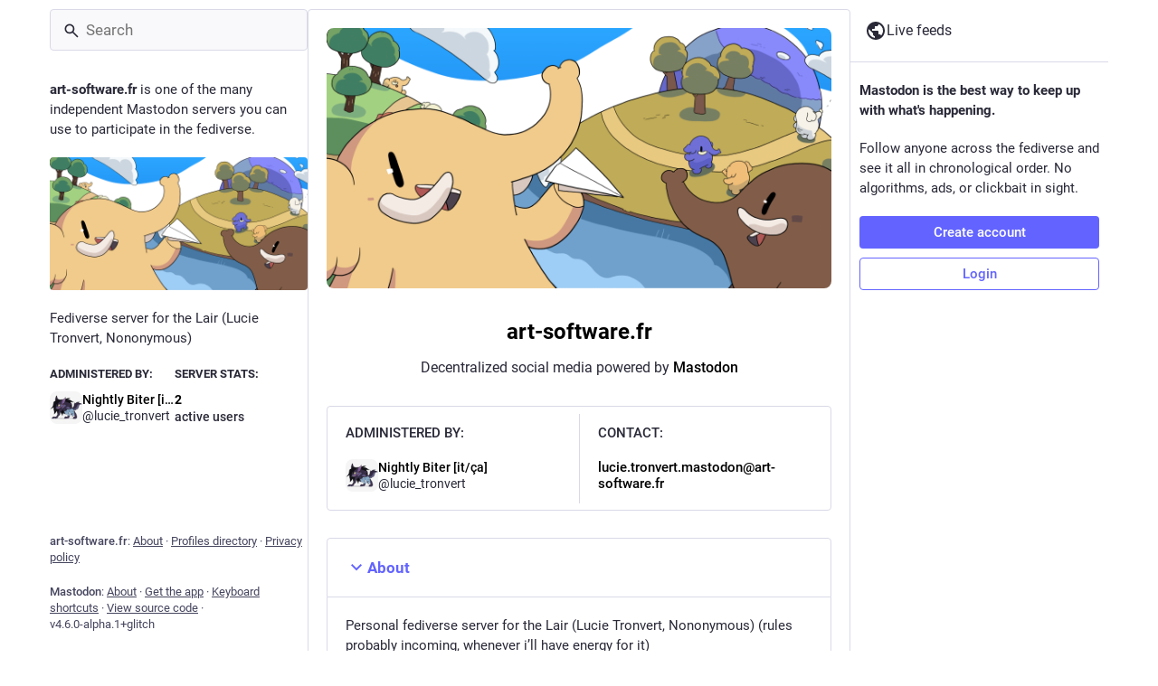

--- FILE ---
content_type: text/html; charset=utf-8
request_url: https://art-software.fr/
body_size: 18225
content:
<!DOCTYPE html>
<html lang='en'>
<head>
<meta charset='utf-8'>
<meta content='width=device-width, initial-scale=1, viewport-fit=cover' name='viewport'>
<link href='/packs/assets/favicon-16x16-74JBPGmr.png' rel='icon' sizes='16x16' type='image/png'>
<link href='/packs/assets/favicon-32x32-CiQz7Niw.png' rel='icon' sizes='32x32' type='image/png'>
<link href='/packs/assets/favicon-48x48-DMnduFKh.png' rel='icon' sizes='48x48' type='image/png'>
<link href='/packs/assets/apple-touch-icon-57x57-BsPGHSez.png' rel='apple-touch-icon' sizes='57x57'>
<link href='/packs/assets/apple-touch-icon-60x60-CQE7yLDO.png' rel='apple-touch-icon' sizes='60x60'>
<link href='/packs/assets/android-chrome-72x72-9LRpA3QN.png' rel='apple-touch-icon' sizes='72x72'>
<link href='/packs/assets/apple-touch-icon-76x76-BPRp9FS0.png' rel='apple-touch-icon' sizes='76x76'>
<link href='/packs/assets/apple-touch-icon-114x114-Ch7jwTNh.png' rel='apple-touch-icon' sizes='114x114'>
<link href='/packs/assets/apple-touch-icon-120x120-W9xwzzUZ.png' rel='apple-touch-icon' sizes='120x120'>
<link href='/packs/assets/android-chrome-144x144-D-ewI-KZ.png' rel='apple-touch-icon' sizes='144x144'>
<link href='/packs/assets/apple-touch-icon-152x152-s3oy-zRw.png' rel='apple-touch-icon' sizes='152x152'>
<link href='/packs/assets/apple-touch-icon-167x167-DdVi4pJj.png' rel='apple-touch-icon' sizes='167x167'>
<link href='/packs/assets/apple-touch-icon-180x180-DSCV_HvQ.png' rel='apple-touch-icon' sizes='180x180'>
<link href='/packs/assets/apple-touch-icon-1024x1024-B3Tu3EqI.png' rel='apple-touch-icon' sizes='1024x1024'>
<link color='#6364FF' href='/packs/assets/logo-symbol-icon-BQIzGafT.svg' rel='mask-icon'>
<link href='/manifest' rel='manifest'>
<meta name="theme-color" content="#181820" media="(prefers-color-scheme: dark)"><meta name="theme-color" content="#ffffff" media="(prefers-color-scheme: light)">
<meta content='yes' name='mobile-web-app-capable'>
<title>the Lair</title>
<link rel="stylesheet" crossorigin="anonymous" href="/packs/assets/skins/glitch/mastodon-light-CGn1xFKH.css" integrity="sha384-kTWP3XyXfk0gaVNHmfYajQmQc3XrDucMx9IJ/7aiFZVvGMJOQcxJ/un9uRpGj2Ay" media="not all and (prefers-color-scheme: dark)" /><link rel="stylesheet" crossorigin="anonymous" href="/packs/assets/skins/glitch/default-CecZIUnd.css" integrity="sha384-Fm+Wn2J8DZe5Djrd5RzeUBNSgrViKvGHLkVzLkO0c48EueHB1NnLgRc2zFiEoiiI" media="(prefers-color-scheme: dark)" />


<script src="/packs/assets/polyfills-BZCuJbJy.js" crossorigin="anonymous" type="module" integrity="sha384-zwx2YDG9fCxZbOKkkKfyvtiYIGWpGNK0c9GHdFCkd59CIVvbs7vsqOFmKXM/PPnQ"></script>
<link rel="stylesheet" crossorigin="anonymous" href="/packs/assets/inert-BcT9Trv6.css" integrity="sha384-3QhUaYdsaIWdZ6XozPhzMlN6z+GCcEG6AKW7NHAKsQfUxZuHG0j9yB5wH74CZvr3" media="all" id="inert-style" />
<script src="/packs/assets/glitch/common.ts-DEF7mNK5.js" crossorigin="anonymous" integrity="sha384-0U7d5z3IV8nv7cJsrNPaIQZ7Pnv9Zu4Lni6Pt3Ixt4djiOyV5xbhihNbtNh24DAO" type="module"></script><link rel="modulepreload" href="/packs/rails-ujs.esm-CN860jmo.js" as="script" crossorigin="anonymous" integrity="sha384-yfMcx4r1NT8A/QAvn8/IcudEulhHckN3BJDtRsA8L5afESHAbxpDaYWzQrkImLdA">
<link rel="modulepreload" href="/packs/intl/en-BsXJiEbQ.js" as="script" crossorigin="anonymous" integrity="sha384-8v7AFm+PZhVADD8VL1FCpvy4+lXCnlzKYJcpu34uZ/vJY9eRK4TnGNVFK4inqzwo">

<meta content='mfP6z2QgR4GsC4VH0xyhdw==' name='style-nonce' nonce='mfP6z2QgR4GsC4VH0xyhdw==' property='csp-nonce'>
<link rel="stylesheet" href="https://art-software.fr/css/custom-e3b0c442.css" media="all" />
<meta content='Fediverse server for the Lair (Lucie Tronvert, Nononymous)' name='description'>
<meta content="Mastodon hosted on art-software.fr" property="og:site_name">
<meta content="https://art-software.fr/" property="og:url">
<meta content="website" property="og:type">
<meta content="the Lair" property="og:title">
<meta content="Fediverse server for the Lair (Lucie Tronvert, Nononymous)" property="og:description">
<meta content="https://art-software.fr/packs/assets/preview-vSUsFXid.png" property="og:image">
<meta content="1200" property="og:image:width">
<meta content="630" property="og:image:height">
<meta content="summary_large_image" property="twitter:card">

<meta content='BJrS19mClIuAs5DfSTevedJVv54Yy7Qt5t5omPHDrq0QljNkIycFLRFjFImmjluQUK1Z5C-16AogLudhLZpT4gI=' name='applicationServerKey'>
<script id="initial-state" type="application/json">{"meta":{"access_token":null,"activity_api_enabled":true,"admin":null,"domain":"art-software.fr","limited_federation_mode":false,"locale":"en","mascot":null,"profile_directory":true,"registrations_open":false,"repository":"glitch-soc/mastodon","search_enabled":false,"single_user_mode":false,"source_url":"https://github.com/glitch-soc/mastodon","sso_redirect":null,"status_page_url":"","streaming_api_base_url":"wss://art-software.fr","title":"the Lair","landing_page":"about","trends_enabled":false,"version":"4.6.0-alpha.1+glitch","terms_of_service_enabled":false,"local_live_feed_access":"public","remote_live_feed_access":"public","local_topic_feed_access":"public","remote_topic_feed_access":"public","auto_play_gif":null,"display_media":null,"reduce_motion":null,"use_blurhash":null},"compose":{"text":""},"accounts":{},"media_attachments":{"accept_content_types":[".jpg",".jpeg",".png",".gif",".webp",".heic",".heif",".avif",".webm",".mp4",".m4v",".mov",".ogg",".oga",".mp3",".wav",".flac",".opus",".aac",".m4a",".3gp",".wma","image/jpeg","image/png","image/gif","image/heic","image/heif","image/webp","image/avif","video/webm","video/mp4","video/quicktime","video/ogg","audio/wave","audio/wav","audio/x-wav","audio/x-pn-wave","audio/vnd.wave","audio/ogg","audio/vorbis","audio/mpeg","audio/mp3","audio/webm","audio/flac","audio/aac","audio/m4a","audio/x-m4a","audio/mp4","audio/3gpp","video/x-ms-asf"]},"settings":{},"max_feed_hashtags":4,"poll_limits":{"max_options":32,"max_option_chars":100,"min_expiration":300,"max_expiration":2629746},"languages":[["aa","Afar","Afaraf"],["ab","Abkhaz","аҧсуа бызшәа"],["ae","Avestan","avesta"],["af","Afrikaans","Afrikaans"],["ak","Akan","Akan"],["am","Amharic","አማርኛ"],["an","Aragonese","aragonés"],["ar","Arabic","اللغة العربية"],["as","Assamese","অসমীয়া"],["av","Avaric","авар мацӀ"],["ay","Aymara","aymar aru"],["az","Azerbaijani","azərbaycan dili"],["ba","Bashkir","башҡорт теле"],["be","Belarusian","беларуская мова"],["bg","Bulgarian","български език"],["bh","Bihari","भोजपुरी"],["bi","Bislama","Bislama"],["bm","Bambara","bamanankan"],["bn","Bengali","বাংলা"],["bo","Tibetan","བོད་ཡིག"],["br","Breton","brezhoneg"],["bs","Bosnian","bosanski jezik"],["ca","Catalan","Català"],["ce","Chechen","нохчийн мотт"],["ch","Chamorro","Chamoru"],["co","Corsican","corsu"],["cr","Cree","ᓀᐦᐃᔭᐍᐏᐣ"],["cs","Czech","čeština"],["cu","Old Church Slavonic","ѩзыкъ словѣньскъ"],["cv","Chuvash","чӑваш чӗлхи"],["cy","Welsh","Cymraeg"],["da","Danish","dansk"],["de","German","Deutsch"],["dv","Divehi","ދިވެހި"],["dz","Dzongkha","རྫོང་ཁ"],["ee","Ewe","Eʋegbe"],["el","Greek","Ελληνικά"],["en","English","English"],["eo","Esperanto","Esperanto"],["es","Spanish","Español"],["et","Estonian","eesti"],["eu","Basque","euskara"],["fa","Persian","فارسی"],["ff","Fula","Fulfulde"],["fi","Finnish","suomi"],["fj","Fijian","Vakaviti"],["fo","Faroese","føroyskt"],["fr","French","Français"],["fy","Western Frisian","Frysk"],["ga","Irish","Gaeilge"],["gd","Scottish Gaelic","Gàidhlig"],["gl","Galician","galego"],["gu","Gujarati","ગુજરાતી"],["gv","Manx","Gaelg"],["ha","Hausa","هَوُسَ"],["he","Hebrew","עברית"],["hi","Hindi","हिन्दी"],["ho","Hiri Motu","Hiri Motu"],["hr","Croatian","Hrvatski"],["ht","Haitian","Kreyòl ayisyen"],["hu","Hungarian","magyar"],["hy","Armenian","Հայերեն"],["hz","Herero","Otjiherero"],["ia","Interlingua","Interlingua"],["id","Indonesian","Bahasa Indonesia"],["ie","Interlingue","Interlingue"],["ig","Igbo","Asụsụ Igbo"],["ii","Nuosu","ꆈꌠ꒿ Nuosuhxop"],["ik","Inupiaq","Iñupiaq"],["io","Ido","Ido"],["is","Icelandic","Íslenska"],["it","Italian","Italiano"],["iu","Inuktitut","ᐃᓄᒃᑎᑐᑦ"],["ja","Japanese","日本語"],["jv","Javanese","basa Jawa"],["ka","Georgian","ქართული"],["kg","Kongo","Kikongo"],["ki","Kikuyu","Gĩkũyũ"],["kj","Kwanyama","Kuanyama"],["kk","Kazakh","қазақ тілі"],["kl","Kalaallisut","kalaallisut"],["km","Khmer","ខេមរភាសា"],["kn","Kannada","ಕನ್ನಡ"],["ko","Korean","한국어"],["kr","Kanuri","Kanuri"],["ks","Kashmiri","कश्मीरी"],["ku","Kurmanji (Kurdish)","Kurmancî"],["kv","Komi","коми кыв"],["kw","Cornish","Kernewek"],["ky","Kyrgyz","Кыргызча"],["la","Latin","latine"],["lb","Luxembourgish","Lëtzebuergesch"],["lg","Ganda","Luganda"],["li","Limburgish","Limburgs"],["ln","Lingala","Lingála"],["lo","Lao","ລາວ"],["lt","Lithuanian","lietuvių kalba"],["lu","Luba-Katanga","Tshiluba"],["lv","Latvian","Latviski"],["mg","Malagasy","fiteny malagasy"],["mh","Marshallese","Kajin M̧ajeļ"],["mi","Māori","te reo Māori"],["mk","Macedonian","македонски јазик"],["ml","Malayalam","മലയാളം"],["mn","Mongolian","Монгол хэл"],["mn-Mong","Traditional Mongolian","ᠮᠣᠩᠭᠣᠯ ᠬᠡᠯᠡ"],["mr","Marathi","मराठी"],["ms","Malay","Bahasa Melayu"],["ms-Arab","Jawi Malay","بهاس ملايو"],["mt","Maltese","Malti"],["my","Burmese","ဗမာစာ"],["na","Nauru","Ekakairũ Naoero"],["nb","Norwegian Bokmål","Norsk bokmål"],["nd","Northern Ndebele","isiNdebele"],["ne","Nepali","नेपाली"],["ng","Ndonga","Owambo"],["nl","Dutch","Nederlands"],["nn","Norwegian Nynorsk","Norsk Nynorsk"],["no","Norwegian","Norsk"],["nr","Southern Ndebele","isiNdebele"],["nv","Navajo","Diné bizaad"],["ny","Chichewa","chiCheŵa"],["oc","Occitan","occitan"],["oj","Ojibwe","ᐊᓂᔑᓈᐯᒧᐎᓐ"],["om","Oromo","Afaan Oromoo"],["or","Oriya","ଓଡ଼ିଆ"],["os","Ossetian","ирон æвзаг"],["pa","Punjabi","ਪੰਜਾਬੀ"],["pi","Pāli","पाऴि"],["pl","Polish","Polski"],["ps","Pashto","پښتو"],["pt","Portuguese","Português"],["qu","Quechua","Runa Simi"],["rm","Romansh","rumantsch grischun"],["rn","Kirundi","Ikirundi"],["ro","Romanian","Română"],["ru","Russian","Русский"],["rw","Kinyarwanda","Ikinyarwanda"],["sa","Sanskrit","संस्कृतम्"],["sc","Sardinian","sardu"],["sd","Sindhi","सिन्धी"],["se","Northern Sami","Davvisámegiella"],["sg","Sango","yângâ tî sängö"],["si","Sinhala","සිංහල"],["sk","Slovak","slovenčina"],["sl","Slovenian","slovenščina"],["sn","Shona","chiShona"],["so","Somali","Soomaaliga"],["sq","Albanian","Shqip"],["sr","Serbian","српски језик"],["ss","Swati","SiSwati"],["st","Southern Sotho","Sesotho"],["su","Sundanese","Basa Sunda"],["sv","Swedish","Svenska"],["sw","Swahili","Kiswahili"],["ta","Tamil","தமிழ்"],["te","Telugu","తెలుగు"],["tg","Tajik","тоҷикӣ"],["th","Thai","ไทย"],["ti","Tigrinya","ትግርኛ"],["tk","Turkmen","Türkmen"],["tl","Tagalog","Tagalog"],["tn","Tswana","Setswana"],["to","Tonga","faka Tonga"],["tr","Turkish","Türkçe"],["ts","Tsonga","Xitsonga"],["tt","Tatar","татар теле"],["tw","Twi","Twi"],["ty","Tahitian","Reo Tahiti"],["ug","Uyghur","ئۇيغۇرچە‎"],["uk","Ukrainian","Українська"],["ur","Urdu","اردو"],["uz","Uzbek","Ўзбек"],["ve","Venda","Tshivenḓa"],["vi","Vietnamese","Tiếng Việt"],["vo","Volapük","Volapük"],["wa","Walloon","walon"],["wo","Wolof","Wollof"],["xh","Xhosa","isiXhosa"],["yi","Yiddish","ייִדיש"],["yo","Yoruba","Yorùbá"],["za","Zhuang","Saɯ cueŋƅ"],["zh","Chinese","中文"],["zu","Zulu","isiZulu"],["zh-CN","Chinese (China)","简体中文"],["zh-HK","Chinese (Hong Kong)","繁體中文（香港）"],["zh-TW","Chinese (Taiwan)","繁體中文（臺灣）"],["zh-YUE","Cantonese","廣東話"],["ast","Asturian","Asturianu"],["chr","Cherokee","ᏣᎳᎩ ᎦᏬᏂᎯᏍᏗ"],["ckb","Sorani (Kurdish)","سۆرانی"],["cnr","Montenegrin","crnogorski"],["csb","Kashubian","Kaszëbsczi"],["gsw","Swiss German","Schwiizertütsch"],["jbo","Lojban","la .lojban."],["kab","Kabyle","Taqbaylit"],["ldn","Láadan","Láadan"],["lfn","Lingua Franca Nova","lingua franca nova"],["moh","Mohawk","Kanienʼkéha"],["nds","Low German","Plattdüütsch"],["pdc","Pennsylvania Dutch","Pennsilfaani-Deitsch"],["sco","Scots","Scots"],["sma","Southern Sami","Åarjelsaemien Gïele"],["smj","Lule Sami","Julevsámegiella"],["szl","Silesian","ślůnsko godka"],["tok","Toki Pona","toki pona"],["vai","Vai","ꕙꔤ"],["xal","Kalmyk","Хальмг келн"],["zba","Balaibalan","باليبلن"],["zgh","Standard Moroccan Tamazight","ⵜⴰⵎⴰⵣⵉⵖⵜ"]],"features":[],"push_subscription":null,"role":null}</script>
<script src="/packs/assets/glitch/application.ts-DWLuXj3p.js" crossorigin="anonymous" integrity="sha384-/DApQeNZEd23xkA/1Z/QIz7inKr0eWOuBRiTBNJ9L3j+KNb/JmNEcQfWAzX5XIvm" type="module"></script><link rel="modulepreload" href="/packs/initial_state-BT_IvDSW.js" as="script" crossorigin="anonymous" integrity="sha384-myE4DHKWzELj8ZfH/9fFwZCbUyYYS6Qh5mpQEZh50GFfMVOuFKg/R5ZJ5gVTi9g0"><link rel="modulepreload" href="/packs/load_locale-CUnWO6C2.js" as="script" crossorigin="anonymous" integrity="sha384-aOWQ5cCGBunJhLjBX/RhYcmd1HZVSIY2JBkP19F2jKvZMSeMYyxsSxXQ2ZpAkO1B"><link rel="modulepreload" href="/packs/client-CQfMN8sJ.js" as="script" crossorigin="anonymous" integrity="sha384-Vr+wejXUcuqaWqeAaesQscqqkAZbYieI/1IKb3lfVsKqJCCqKdfJzMC20HI6eE+N"><link rel="modulepreload" href="/packs/index-CDGLchYL.js" as="script" crossorigin="anonymous" integrity="sha384-AQydbEpfZbdwApL015nnLZKAdMzC82ARnX2k2gtD3q70XY3Uj83f3asKGMDGcGSK"><link rel="modulepreload" href="/packs/logo-ByVcXVuq.js" as="script" crossorigin="anonymous" integrity="sha384-7lo6Hcb2KVTky5Pa7ACrZbydqb5bDjY7ep9sC7mBEiD2yqoHxRgUYsRLG6hxoDIX"><link rel="modulepreload" href="/packs/stacktrace-BqlwSTW9.js" as="script" crossorigin="anonymous" integrity="sha384-H93atYWw4CRxVUfma+dqZyl4ZFOuNMEO62vJxmBpv3F+djMtECFLjtY7YS1A3wb0"><link rel="modulepreload" href="/packs/useSelectableClick-lBikP2vi.js" as="script" crossorigin="anonymous" integrity="sha384-HjXy6UUQ0P3o6WzM00XasoKRIBHxuSiK1HOCOj0ScWB5wZgzKamFnooXQ/T0i1DT"><link rel="modulepreload" href="/packs/Helmet-B2OJAUWf.js" as="script" crossorigin="anonymous" integrity="sha384-/kwLTIzMPNbVTbYwotOoO42MsigxzruMcopvHxevYa01yfaHzxNtELKJ+DbrKYQY"><link rel="modulepreload" href="/packs/streaming-DTBcr1Q1.js" as="script" crossorigin="anonymous" integrity="sha384-89kLhUcxBCx+wTz85u2pWGMEMW96j/b5oVT6BZww2harYxkX7cU7INtgrJdu5qbF"><link rel="modulepreload" href="/packs/message-BvXMYcc4.js" as="script" crossorigin="anonymous" integrity="sha384-UhWBrh8bKTM4LVtTrSG7N1N0dKzoUH5rupdN/6TWjoXEBXz864GIIYH6tolRkTkF"><link rel="modulepreload" href="/packs/index-BcHFXn_1.js" as="script" crossorigin="anonymous" integrity="sha384-O55boI3ZDKp5yJOztWFbix3+Kh3vNEhsvDO6QcyFRFz58gM91tAzoU5uogxZYX2+"><link rel="modulepreload" href="/packs/onboarding-DlMMoXAY.js" as="script" crossorigin="anonymous" integrity="sha384-i2Hip589y1Aobl3mQFs4pT4OHI6O9aVXDDKrbZSS+X/H2WjIz9xJRMvvHeCj80jW"><link rel="modulepreload" href="/packs/modal_container-C2DPspiY.js" as="script" crossorigin="anonymous" integrity="sha384-LN18zaiCz8xs/6Hzj6tI66sTToLNFTZozeykF8vQ4nClXjWn3c+G+omF5OfgN1cU"><link rel="modulepreload" href="/packs/status_quoted-DbKYJoY-.js" as="script" crossorigin="anonymous" integrity="sha384-051JxtpZOVs0ueQSBliDVLyNMoFGnRzLUflvDK3qxf1KQaU2kWF9thWsW01De0pJ"><link rel="modulepreload" href="/packs/familiar_followers-3L8E-obU.js" as="script" crossorigin="anonymous" integrity="sha384-2FOcQ5NaxplzsEc8tNtRD6o5nY6t1KjrYtmV+0da5HbuxkN2n6qr0ezSGPEzvbeL"><link rel="modulepreload" href="/packs/avatar_group-CHImj0iS.js" as="script" crossorigin="anonymous" integrity="sha384-Nx1WFGRlslnGfUJTEEWujk+zaDD94oK5iLj8icIWsKBkB/k3EofSUsxvPl4dfvwa"><link rel="modulepreload" href="/packs/counters-BH32W-E-.js" as="script" crossorigin="anonymous" integrity="sha384-cgkmMukw5gurVDymE9FVYtI2SiabTF/xVeC1myhH5ojbIaUkvpfqXem8n0MChKr0"><link rel="modulepreload" href="/packs/follow_button-DxzD1Qyx.js" as="script" crossorigin="anonymous" integrity="sha384-0Ga/dqYYNQA8GXbt6ivcOJnkikzsBFq5150r2VMgxqz+QI8dqeoV4sY1cN+d6PTj"><link rel="modulepreload" href="/packs/short_number-BSSVV-Ix.js" as="script" crossorigin="anonymous" integrity="sha384-qBDm7PjPj7fv2wfz02LavC3yahFZz404m3BeDUEM6gUTO1Oh5xLk7ijnBlG+NnHY"><link rel="modulepreload" href="/packs/useTimeout-CyWgt59A.js" as="script" crossorigin="anonymous" integrity="sha384-59knm/iJ9rfgclGvZ27ep34/wyq2YeVF+Ccoeo+lllyFxSD3xOWjNZVV5GpsKQwA"><link rel="modulepreload" href="/packs/react-router-dom-B3SHEFE2.js" as="script" crossorigin="anonymous" integrity="sha384-usoHXcRgHhzvJ9mM9HrA+YySso2cbz8uavflA8HMcArnOJ/W+VAAod+ZcrXMW88E"><link rel="modulepreload" href="/packs/media_modal-C8lPvXbD.js" as="script" crossorigin="anonymous" integrity="sha384-5tWlFAX3oTDqUOC76pZ/B4OJNT1Oi/rENFYiCLLIcmIwzeT6JeQ4y9e10A+jWFmq"><link rel="modulepreload" href="/packs/notifications-Ogavl4ys.js" as="script" crossorigin="anonymous" integrity="sha384-Fh3xX0v8gQf7hrzSXapEeUhNM0lHA8ATNZiib7x3fYzDbd507vbKCD9inn55H1ZA"><link rel="modulepreload" href="/packs/bundle_column_error-CUkBcZlv.js" as="script" crossorigin="anonymous" integrity="sha384-AO7QF1CseT6v0rblBiYtGBEijQE1h5ma7yoegLVxR0MT8z43U7UyM3jv1/U3jvtI"><link rel="modulepreload" href="/packs/navigation_bar-CHjlvrbM.js" as="script" crossorigin="anonymous" integrity="sha384-gFKBeNLByesnCLI9ctiG8LLSBcjimJNUAiwnlRp0tnwImLrtra7fkt9HNrF2tv1F"><link rel="modulepreload" href="/packs/quiet_time-D_wtsFMT.js" as="script" crossorigin="anonymous" integrity="sha384-MmPM8BajTWtfO5LiImY5fDkZ4PeDGVzQi5U+vnBJR/QpNDviQvrKyqo7e7wjdrNz"><link rel="modulepreload" href="/packs/scroll-jcpbSsie.js" as="script" crossorigin="anonymous" integrity="sha384-Q3CfVkAI0dfRHjpP1IsM0uDCs9QbUifWa4cJjXaqHgR6UzhYFMVnju5VZyz0c9o4"><link rel="modulepreload" href="/packs/column_header-C8_MzNFr.js" as="script" crossorigin="anonymous" integrity="sha384-AW0H4PGDgmix76gb06rYfN4rbYEhBPv8yvIGiUIS5A/7NfAbmYHOXMj/OiVEM0fa"><link rel="modulepreload" href="/packs/column-BEMzNGN9.js" as="script" crossorigin="anonymous" integrity="sha384-pvA1g0CkiaP44d713TwUdciRm6Vk7Cjjh0E/yTqQfZDDVTOQ7PENmD0Uv2vV7zEj"><link rel="modulepreload" href="/packs/index-BEj8BvFx.js" as="script" crossorigin="anonymous" integrity="sha384-BAE7+cSjygrJV1PjcMnkK2BkRH+pNCqRI+lD7jyOaZMfrcB1nid8Xaep/UqK5GfA"><link rel="modulepreload" href="/packs/server_hero_image-CojaS6RK.js" as="script" crossorigin="anonymous" integrity="sha384-MviL0cPOsV2IngExzWEN5y3Kp8J3zXoPqGgtbxqjMIo628MQyO4wzb6LjTvLm14K"><link rel="modulepreload" href="/packs/skeleton-CHT1s1HN.js" as="script" crossorigin="anonymous" integrity="sha384-dS6k1rfUyH6ymv6DZTeHwR7RfjORl6E6uRgUK0EVwn/LLQFhyOacEr7xm54ywUAI"><link rel="modulepreload" href="/packs/search-Z_wCp8c_.js" as="script" crossorigin="anonymous" integrity="sha384-pOCrPKmUbZcBc07Q4l/W5bGXuuilarGLkY/f4uhKRLDou1xOQkdtPxeXdgawcdgc"><link rel="modulepreload" href="/packs/compose_form_container-1jrLk9fB.js" as="script" crossorigin="anonymous" integrity="sha384-MMtEATsa/2R967XgCjK8zcanrvwtgT6qBWGsMSVy4l1EMDU1NDKaDrA90j3T8OpU"><link rel="modulepreload" href="/packs/link_footer-Cdfg8axX.js" as="script" crossorigin="anonymous" integrity="sha384-CrOFLpvpuWgT/IybAe5qHzXWjNKgU/CDNSLKzEIIrPTRDvgimGAaN223/Il+nS8m"><link rel="modulepreload" href="/packs/index-CX7vcvwO.js" as="script" crossorigin="anonymous" integrity="sha384-9BevoiUi5wYOrmaBYctOb7imLLGBobRaobKVxsmSbcovgk8UKLmUzvpnO01Th81z"><link rel="modulepreload" href="/packs/intl_provider-DwdKiJxH.js" as="script" crossorigin="anonymous" integrity="sha384-9rM1/v5p3UwToSR0n4v14NUuZ50BxELzH+acSteUvkuxhy78qv7T1sYzJbJ3/hSr"><link rel="modulepreload" href="/packs/scroll_context-ImEImVxH.js" as="script" crossorigin="anonymous" integrity="sha384-mFlEATlwWPtOj22sgfpRjxNL/m/nQ+SEtsz3Gb0iHWy1a+EhGyxWoNJXw9H6pVNp"><link rel="modulepreload" href="/packs/ready-ov8w55C3.js" as="script" crossorigin="anonymous" integrity="sha384-CdkBIgs/b3SyCYuMv/quN+GQOftUJnWgPJ2JoMqEYgy3D1NOHI3tn3RbClL9uPb6"><link rel="modulepreload" href="/packs/relative_timestamp-Bt4MLhjT.js" as="script" crossorigin="anonymous" integrity="sha384-EivAKNvy8zQNACmZVTc0LR1SNGl0ecJZ7dU3GKsbXfUvmjtsr7umd6MIuWwF7LcY"><link rel="modulepreload" href="/packs/index-P7DNIvwO.js" as="script" crossorigin="anonymous" integrity="sha384-q7yD4UdLenpkiEYx+JDA6IV8umkUjzYSMHQPzGHXci3lDWc3IhAEqbGm5nEog+DR"><link rel="modulepreload" href="/packs/should-polyfill-BJWShXXa.js" as="script" crossorigin="anonymous" integrity="sha384-0mOjQ9hnEuEUyajfu4BHu1bU5NR1voXroCXXz19YnsWexWlQq0RrZIGfIXSYLyQW"><link rel="modulepreload" href="/packs/index-DUY7J2K7.js" as="script" crossorigin="anonymous" integrity="sha384-AA2upUZgniO0wHTCPjsggtFkY6+fuxT9VmGm0pQo/HYjHU7u43FDMV9f3fXq1/Lj"><link rel="modulepreload" href="/packs/api-DRtnDszf.js" as="script" crossorigin="anonymous" integrity="sha384-q0kRXPwC7kT9DJdo0tV/QEMIcXlmjRJ7/vx222WwAeedjG4056iZR4uCdJfmZEI1"><link rel="modulepreload" href="/packs/index-C_CZJOIf.js" as="script" crossorigin="anonymous" integrity="sha384-mxNHSJ+DrpfDKtbhgtc8u3pFTcaNmg9qikznprdLWKnXTEEyKNVwGoEACK4XLd6V"><link rel="modulepreload" href="/packs/link-08XwEj-q.js" as="script" crossorigin="anonymous" integrity="sha384-B1LkHgk2DDGBhdkR/8R2NRPKAvFwXuN8TUBly8iJOPF1oxel0S1eRTcu7/GTnrSs"><link rel="modulepreload" href="/packs/index-DMr2iuv0.js" as="script" crossorigin="anonymous" integrity="sha384-D9XklWAJwH+e1laMpXi4D3dAKy7S3CWdo1W8Sc4pQTmBo7KZqht/PRigIpLaMaq6"><link rel="modulepreload" href="/packs/index-B09JJMek.js" as="script" crossorigin="anonymous" integrity="sha384-wa1eZO5+f5gHpauJoW+nvFodOiqG4jWRYXk+yXO0A6jAAvM55teRoUjRgSOldj7T"><link rel="modulepreload" href="/packs/react-textarea-autosize.browser.esm-lqy2sWqe.js" as="script" crossorigin="anonymous" integrity="sha384-79Xm0dquj+M0+96HC1nb0cq3IGLkt0f9YcD5vWPUx0UZWJeQq+OvbBbS7UNP4eDm"><link rel="modulepreload" href="/packs/use-isomorphic-layout-effect.browser.esm-B3YPZL4k.js" as="script" crossorigin="anonymous" integrity="sha384-QgRZ6g3MC42P16XscHSCK3J4V7Cz/uEQV6rYTRwu3vnQn6zJCWY5eEzdxNHNYZf8"><link rel="modulepreload" href="/packs/upload_file-crXNM1MZ.js" as="script" crossorigin="anonymous" integrity="sha384-deNK0Yo9eHz+SoYkCN2+bMByNdAszHhMHmo9eMmZWuBJ6t2jKqxPlFk2GUOH6BjG"><link rel="modulepreload" href="/packs/utilities.esm-DXSAHpaT.js" as="script" crossorigin="anonymous" integrity="sha384-4Ln5X5x2B/ZmjGNhb50nG7IsRf4zLMp3Q3Dg+Wts78PajDBqywODcU/lOoF8Ifg9"><link rel="modulepreload" href="/packs/question_mark-CFOf6OfH.js" as="script" crossorigin="anonymous" integrity="sha384-gV7zbye6h1YlQ5N5wLNW/mz8Bd5NRTnDV8BFiu94F0vf4MNua/pyNZ/59NWMaG6j"><link rel="modulepreload" href="/packs/embedded_status-BwOTCiz5.js" as="script" crossorigin="anonymous" integrity="sha384-7KFpUrKbSqgTn4WAmVPnbczJ+EqgCYASijYH9rh/CbXlMAE8glg0bFAYHRllSjYF"><link rel="modulepreload" href="/packs/photo_library-BVPhQSdY.js" as="script" crossorigin="anonymous" integrity="sha384-kInD3z4Ti1bixCbCuMNUOAPi5GqxtHVSSa3z4Nv675INcrcRwiuzqoPnEy3QOCLf"><link rel="modulepreload" href="/packs/embedded_status_content-Doe-HrIe.js" as="script" crossorigin="anonymous" integrity="sha384-2daX8pTsPo+c5UtkL2x5/RfPkrCoYZ8h6iTaVQ15DWYTd+cR+GwBWH/vj0A0rOuo"><link rel="modulepreload" href="/packs/manufacturing-0YOhlz2N.js" as="script" crossorigin="anonymous" integrity="sha384-Bnu42OP+aYDYYwg0fBHc0kmihrIp4bjQwz7udX+LExfEkOHEuAgymgv8mLmoXPSb"><link rel="modulepreload" href="/packs/settings-fill-BdtSAho1.js" as="script" crossorigin="anonymous" integrity="sha384-ff06zLDS0mQfj6uqdkKhmAmZiFV6+MA+aFEydH9ss/2utAyzVpQpNGSRCo4UMeYG"><link rel="modulepreload" href="/packs/delete-BCURHOi7.js" as="script" crossorigin="anonymous" integrity="sha384-0d+7oZ6YynVhzRYWLj1ZgcSY/9auU+3swfg3q9kqbhuKA1cu8UBiVE1FXGx+aJoa"><link rel="modulepreload" href="/packs/edit-DzHFUcE0.js" as="script" crossorigin="anonymous" integrity="sha384-Bu6Uch3v8v3gQgk3NbYVxCOlICh4Om/X6vf3Y/2QEz6IndJnBVJfhSqDV7prMnjP"><link rel="modulepreload" href="/packs/gif-CwC7OIPm.js" as="script" crossorigin="anonymous" integrity="sha384-dP3FrGHwPtPwILRpw4HZJXqAMWGkRc14l5EOW2KI+zkjfzn6sAFt+S4vNAmzWQ3c"><link rel="modulepreload" href="/packs/unfold_more-qDD0UUR_.js" as="script" crossorigin="anonymous" integrity="sha384-cx1M2TVddpD1GWfPvhh7sxMcf8ZuevJma2EO3VPsH6zVY6sujIcAhl6P4c8J7Mq+"><link rel="modulepreload" href="/packs/dropdown_selector-DKau_tsW.js" as="script" crossorigin="anonymous" integrity="sha384-PLIxS/AfTlwvI2ncsOV9hEVDfVEekoEsLLsMleLr95ZhUi5f1JlkmEMx7hrC1DCr"><link rel="modulepreload" href="/packs/info-D_5Zjoac.js" as="script" crossorigin="anonymous" integrity="sha384-LMMrNnscqnKxKnyZBsnfqnc24uuUrk/HuGThKtaGjaBtYzzArUPGmHYXHpP8RZFF"><link rel="modulepreload" href="/packs/alternate_email-RRlqwT9y.js" as="script" crossorigin="anonymous" integrity="sha384-LV5b45t/2tJlUQ+GrYtIijzrBUWvnjIt7CvvMyFubcsS+HnGvdoxfDdPqM0TK4Ap"><link rel="modulepreload" href="/packs/insert_chart-0eKw1LO6.js" as="script" crossorigin="anonymous" integrity="sha384-dDrQKgZdKPSkAuSnCXtaBnG+gJi2qrass2rMjAmS/iOMTtr1RvSA4eiFbbfRp9pn"><link rel="modulepreload" href="/packs/link-UXjlvplo.js" as="script" crossorigin="anonymous" integrity="sha384-Nx8oHluSMuVNJtia+IVISAEbXE6q7NlZ2CJzhjEUNtYOkV37PJWovAR5C4LcrIaG"><link rel="modulepreload" href="/packs/visibility-BrUH6ZwQ.js" as="script" crossorigin="anonymous" integrity="sha384-SfAG+9FSbbaEZ8XdB8y63Rg0YUY6qZm1D2U7M+sf2BqV1fzlTT2wkEItdbhnUNaV"><link rel="modulepreload" href="/packs/home-Bu717R-b.js" as="script" crossorigin="anonymous" integrity="sha384-yDY/9Lys1y+B6bekx5SD0eY4+WCBX/wIAlyVKy2Brq9AtZ5WK/HlDU2VNlcFfuq4"><link rel="modulepreload" href="/packs/home-fill-Ci8b1EPp.js" as="script" crossorigin="anonymous" integrity="sha384-nxKhDBqOr2cwCUoC7oxZ5DXKJGBle68Omw7pvOsdcAtebqwqkaxIaGN4m/K3VrA1"><link rel="modulepreload" href="/packs/push_pin-BD8Be5kK.js" as="script" crossorigin="anonymous" integrity="sha384-GMg4hszM0XLQk7LF2qg49rNyOjt+iATm5sf1BVkdmFXR/WGQkS94uj94Xkf6ZudT"><link rel="modulepreload" href="/packs/numbers-D4lILPVs.js" as="script" crossorigin="anonymous" integrity="sha384-1lO5VWQmDZudSf3Uj6+kq+TRqevcPgUrN7PpU0l7As43ZFTfbl/zygvhamW/swOY"><link rel="modulepreload" href="/packs/actual_size-DUKWO8nw.js" as="script" crossorigin="anonymous" integrity="sha384-pRS0kR3XzXFgKeTBSt/XPQR3FACxuptEPsZz98BHT3eBkCNwqEmvbw+xce33h4uj"><link rel="modulepreload" href="/packs/use-gesture-react.esm-DeydcU2y.js" as="script" crossorigin="anonymous" integrity="sha384-oYiNYIlG70cS4CYUTlzyrx2qXZnNhdvG/tlrn4/GU4kJDkTVWKFqv0qpdu2BdwrS"><link rel="modulepreload" href="/packs/chevron_left-CdwMrgiy.js" as="script" crossorigin="anonymous" integrity="sha384-dpXcO0TvOOUM3PFPddlIiXHl4N+z2l9cHt3LLdzfBH5E9DuaiPaF5BC8a6APgzzl"><link rel="modulepreload" href="/packs/add-SUTOwDcN.js" as="script" crossorigin="anonymous" integrity="sha384-UfT9+3hz9uRrK3cuP7+zPfRtoiidWwiEyCnyEfTFORdX7HlCZf0mUkmLcvpcs/4L"><link rel="modulepreload" href="/packs/menu-0Earosn1.js" as="script" crossorigin="anonymous" integrity="sha384-DsmXB+UJck0G0QmClfnYMcXP4e5L9YH1p4/5Afg4u/eHZAGv0/+ihIwSfxuv5/fx"><link rel="modulepreload" href="/packs/notifications-fill-Be2sXnTk.js" as="script" crossorigin="anonymous" integrity="sha384-rn+vsKWGDKP3HxGk3A7kVS0URJaUGBTUrugyYl4wiGenbKIFpFahDY/+h+A6ut7i"><link rel="modulepreload" href="/packs/notifications-V9_NXjb9.js" as="script" crossorigin="anonymous" integrity="sha384-oOHh234UqdcEXZbOAkApLc/NERYRPfsEkj833XmUqLwX2z4HC7FXE94vJzvw47Nt"><link rel="modulepreload" href="/packs/search-BMLP_3v8.js" as="script" crossorigin="anonymous" integrity="sha384-19GddufU+mwyHARXtlPzGpcM4k4FaaKdZaPpWiw9674doq8ILBc5eBWH+8WhyqLm"><link rel="modulepreload" href="/packs/icon_with_badge-BI9FIp6E.js" as="script" crossorigin="anonymous" integrity="sha384-yafTa9Hc5aVzXMO28JeC0E10SGzVJcM+nqcaWb/oAMxxyPnsjeT+IgXpUVQnIyEf"><link rel="modulepreload" href="/packs/unfold_less-CwGgkyvG.js" as="script" crossorigin="anonymous" integrity="sha384-VuSBLuoEq3BtyTx1khmnv2mJKAagbApn8gOWLRinIqPZcylo1j/hqWKnmnFGFlVG"><link rel="modulepreload" href="/packs/verified_badge-Dz1fUHDn.js" as="script" crossorigin="anonymous" integrity="sha384-z1GYG4cN/wRSdS+Z+YsHONxdx854VgHT2HvGMA72nYOIqmic2HAgBUCtI2XuN6oY"><link rel="modulepreload" href="/packs/hashtags-Dlj_udp4.js" as="script" crossorigin="anonymous" integrity="sha384-4SOxR5dIKSsyQ5lNSfa3N7qxAmltxhvD7/jLOdjyiAv8BI7w7Uuex8Faq6E0McQa"><link rel="modulepreload" href="/packs/check_box-DrI7q1tW.js" as="script" crossorigin="anonymous" integrity="sha384-kUbMzn5o02EWpxcy4QFR6/EE1njxl/Z7TfGoZqXbCq784Yb7cvG/oAtC//oO+M+b"><link rel="modulepreload" href="/packs/check_indeterminate_small-D0vd25WA.js" as="script" crossorigin="anonymous" integrity="sha384-KbTk43GcYYD4aWUrgZwkzaSqbJtXKX1hY7XbOdbC0e6SvyKnXjn3/CIbqdMWzbAv"><link rel="modulepreload" href="/packs/done-BLDILxIm.js" as="script" crossorigin="anonymous" integrity="sha384-qUPriW2mXNIr+nc4cRvnMwE6ZulrCsH3ohN6Xh8qwpcZoUgASp6Y0GthZVVQU6Tg"><link rel="modulepreload" href="/packs/emoji_picker_dropdown_container-mHvobRYW.js" as="script" crossorigin="anonymous" integrity="sha384-X7vA3liaMKNx/WPeE2xpUxZgSP3NLPBL+6USm2ss3/m2YsVZ/mfFXESPDxvNVFFs"><link rel="modulepreload" href="/packs/mood-Dsfk2iFN.js" as="script" crossorigin="anonymous" integrity="sha384-Trrie7wrtZ19zZ6VYOSHgXjMT9R6MsDhGap+H7Cj7MiXkZt5mBmdy76h07BxIXQO"><link rel="modulepreload" href="/packs/share-SaYEd15m.js" as="script" crossorigin="anonymous" integrity="sha384-tuFhsICpWIdAtyhJlXcl0ZUfiKSLEiyfm9DNdl5y8EpYnc3T59+HDeblxo4i59ab"><link rel="modulepreload" href="/packs/fuzzysort-Cdg0QTJm.js" as="script" crossorigin="anonymous" integrity="sha384-H1sDlkz3ghZNQgCjCqbFCzlQLEkFqiPhl3QVTD09GTfJ9zzE7UsXF4cLTU748J6o"><link rel="modulepreload" href="/packs/warning-D6aFTDj6.js" as="script" crossorigin="anonymous" integrity="sha384-EIqpflLEkjDvXRKGutzty0p/0zNEsIQw1p3z/W1oT1QxzLV6TuGHfhyo24jQvqBd"><link rel="modulepreload" href="/packs/bookmarks-fill-BN7dLwCu.js" as="script" crossorigin="anonymous" integrity="sha384-OncFXvXRrATWXu9+ve8gmKJliTs8PEHPaKzBZYEkbfdEvO3icU2ppdxqfrJB+S/7"><link rel="modulepreload" href="/packs/list_alt-fill-DhIiBMst.js" as="script" crossorigin="anonymous" integrity="sha384-3sWjrqHxBANCoooYxB3Y8u6BjOyr3iOrDm7ynQLlTIqFXsXcl0IrY38oVYjwpJKY"><link rel="modulepreload" href="/packs/person_add-fill-e09MyIjC.js" as="script" crossorigin="anonymous" integrity="sha384-IN6JvzUSMvMuYiOY3OCBzrhTX0jfZ95+mBjQw7qenyNf8gt0elC6dJU9NfJ0ihtB"><link rel="modulepreload" href="/packs/person_add-B_848zXF.js" as="script" crossorigin="anonymous" integrity="sha384-imJv0UzOtpUo06O6CtKlunRxJirSXQBrKsYTS/sgzflqhN+cQ4Mn/VeELensJx6V"><link rel="modulepreload" href="/packs/settings-idCAPpV0.js" as="script" crossorigin="anonymous" integrity="sha384-KBgKLCd72Fw5VK+uhd9riAIn1kVPYIXXAYMn4rtCNKAEHNIrpxgjHHPySiVNeZ0P"><link rel="modulepreload" href="/packs/trending_up-JMeQWLXH.js" as="script" crossorigin="anonymous" integrity="sha384-wN00pPfk+glsCbmgWm7cXagGMVvIFitK0ef6N9MKQ4Fn9+1P2pCLXSyp/SkqyleB"><link rel="modulepreload" href="/packs/tag-491osDaK.js" as="script" crossorigin="anonymous" integrity="sha384-Vz1fSYS13L0sqah8BwwpvO2Ki9TEXmgKLXvwUgjyDBdw6rA6Q2YkUs9QoXr1ug8K"><link rel="modulepreload" href="/packs/list_alt-2B6nb6--.js" as="script" crossorigin="anonymous" integrity="sha384-Xpn/0sb7POvRlEOWHof3eT6Jb2qJkG3lyDx+5blU759cpOeU73LgCiJVZlyuElCj"><link rel="modulepreload" href="/packs/lists-B5O8LKvZ.js" as="script" crossorigin="anonymous" integrity="sha384-/QXdIhEEQ0FaDQP5y1158W4mTN5PTV4efYZwnxYs/UfLHvuhLyU4wD8hN4pllSm7"><link rel="modulepreload" href="/packs/hashtag-BCq5X3fO.js" as="script" crossorigin="anonymous" integrity="sha384-77C/Whvqgqgzl6nhEXM6vRPmLtFw+K7o0tpYLc7V7wE2FEtVSlfuRSwlmp6u6qjt"><link rel="modulepreload" href="/packs/index-DDwdn8QI.js" as="script" crossorigin="anonymous" integrity="sha384-3ZUB8E+IOfilxTBOVJcoE5kuKARcl1SKhHETeWo09KOIvknbcBgvZIoQdHBDmSwX"><link rel="modulepreload" href="/packs/provider-gvQv3WqN.js" as="script" crossorigin="anonymous" integrity="sha384-Xru9hpYTFKxrCY/NoqoqX4DhcvxJ5wk0Wg84OBaMTf6NK1jHry1ic/QLai0bb3ld"><link rel="modulepreload" href="/packs/index-B_Nsv2QY.js" as="script" crossorigin="anonymous" integrity="sha384-bWLdSoOkLOrod9Ewz5xmo7QJAeKi9K4jWZFfzeAyywFvIDlYqfJb0XNCx4uMqoTf"><link rel="stylesheet" crossorigin="anonymous" href="/packs/assets/compose_form_container-D8HBmaSh.css" integrity="sha384-hjY308WloggahHkay1PearY31vO6kJkmW/gx9OD03gb7OE549JNJTylIBwNGUFED" media="screen" />

</head>
<body class='app-body flavour-glitch skin-system custom-scrollbars no-reduce-motion'>
<div class='notranslate app-holder' data-props='{&quot;locale&quot;:&quot;en&quot;}' id='mastodon'>
<noscript>
<img alt="Mastodon" src="/packs/assets/logo-DXQkHAe5.svg" />
<div>
To use the Mastodon web application, please enable JavaScript. Alternatively, try one of the <a href="https://joinmastodon.org/apps">native apps</a> for Mastodon for your platform.
</div>
</noscript>
</div>


<div aria-hidden='true' class='logo-resources' inert tabindex='-1'>
<svg xmlns="http://www.w3.org/2000/svg" xmlns:xlink="http://www.w3.org/1999/xlink" width="79" height="79" viewBox="0 0 79 75"><symbol id="logo-symbol-icon"><path d="M63 45.3v-20c0-4.1-1-7.3-3.2-9.7-2.1-2.4-5-3.7-8.5-3.7-4.1 0-7.2 1.6-9.3 4.7l-2 3.3-2-3.3c-2-3.1-5.1-4.7-9.2-4.7-3.5 0-6.4 1.3-8.6 3.7-2.1 2.4-3.1 5.6-3.1 9.7v20h8V25.9c0-4.1 1.7-6.2 5.2-6.2 3.8 0 5.8 2.5 5.8 7.4V37.7H44V27.1c0-4.9 1.9-7.4 5.8-7.4 3.5 0 5.2 2.1 5.2 6.2V45.3h8ZM74.7 16.6c.6 6 .1 15.7.1 17.3 0 .5-.1 4.8-.1 5.3-.7 11.5-8 16-15.6 17.5-.1 0-.2 0-.3 0-4.9 1-10 1.2-14.9 1.4-1.2 0-2.4 0-3.6 0-4.8 0-9.7-.6-14.4-1.7-.1 0-.1 0-.1 0s-.1 0-.1 0 0 .1 0 .1 0 0 0 0c.1 1.6.4 3.1 1 4.5.6 1.7 2.9 5.7 11.4 5.7 5 0 9.9-.6 14.8-1.7 0 0 0 0 0 0 .1 0 .1 0 .1 0 0 .1 0 .1 0 .1.1 0 .1 0 .1.1v5.6s0 .1-.1.1c0 0 0 0 0 .1-1.6 1.1-3.7 1.7-5.6 2.3-.8.3-1.6.5-2.4.7-7.5 1.7-15.4 1.3-22.7-1.2-6.8-2.4-13.8-8.2-15.5-15.2-.9-3.8-1.6-7.6-1.9-11.5-.6-5.8-.6-11.7-.8-17.5C3.9 24.5 4 20 4.9 16 6.7 7.9 14.1 2.2 22.3 1c1.4-.2 4.1-1 16.5-1h.1C51.4 0 56.7.8 58.1 1c8.4 1.2 15.5 7.5 16.6 15.6Z" fill="currentColor"></path></symbol><use xlink:href="#logo-symbol-icon"></use></svg>
<svg xmlns="http://www.w3.org/2000/svg" xmlns:xlink="http://www.w3.org/1999/xlink" width="261" height="66" viewBox="0 0 261 66" fill="none">
<symbol id="logo-symbol-wordmark"><path d="M60.7539 14.4034C59.8143 7.41942 53.7273 1.91557 46.5117 0.849066C45.2943 0.668854 40.6819 0.0130005 29.9973 0.0130005H29.9175C19.2299 0.0130005 16.937 0.668854 15.7196 0.849066C8.70488 1.88602 2.29885 6.83152 0.744617 13.8982C-0.00294988 17.3784 -0.0827298 21.2367 0.0561464 24.7759C0.254119 29.8514 0.292531 34.918 0.753482 39.9728C1.07215 43.3305 1.62806 46.6614 2.41704 49.9406C3.89445 55.9969 9.87499 61.0369 15.7344 63.0931C22.0077 65.2374 28.7542 65.5934 35.2184 64.1212C35.9295 63.9558 36.6318 63.7638 37.3252 63.5451C38.8971 63.0459 40.738 62.4875 42.0913 61.5067C42.1099 61.4929 42.1251 61.4751 42.1358 61.4547C42.1466 61.4342 42.1526 61.4116 42.1534 61.3885V56.4903C42.153 56.4687 42.1479 56.4475 42.1383 56.4281C42.1287 56.4088 42.1149 56.3918 42.0979 56.3785C42.0809 56.3652 42.0611 56.3559 42.04 56.3512C42.019 56.3465 41.9971 56.3466 41.9761 56.3514C37.8345 57.3406 33.5905 57.8364 29.3324 57.8286C22.0045 57.8286 20.0336 54.3514 19.4693 52.9038C19.0156 51.6527 18.7275 50.3476 18.6124 49.0218C18.6112 48.9996 18.6153 48.9773 18.6243 48.9569C18.6333 48.9366 18.647 48.9186 18.6643 48.9045C18.6816 48.8904 18.7019 48.8805 18.7237 48.8758C18.7455 48.871 18.7681 48.8715 18.7897 48.8771C22.8622 49.8595 27.037 50.3553 31.2265 50.3542C32.234 50.3542 33.2387 50.3542 34.2463 50.3276C38.4598 50.2094 42.9009 49.9938 47.0465 49.1843C47.1499 49.1636 47.2534 49.1459 47.342 49.1193C53.881 47.8637 60.1038 43.9227 60.7362 33.9431C60.7598 33.5502 60.8189 29.8278 60.8189 29.4201C60.8218 28.0345 61.2651 19.5911 60.7539 14.4034Z" fill="url(#paint0_linear_89_11)"></path>
<path d="M12.3442 18.3034C12.3442 16.2668 13.9777 14.6194 15.997 14.6194C18.0163 14.6194 19.6497 16.2668 19.6497 18.3034C19.6497 20.34 18.0163 21.9874 15.997 21.9874C13.9777 21.9874 12.3442 20.34 12.3442 18.3034Z" fill="currentColor"></path>
<path d="M66.1484 21.4685V38.3839H59.4988V21.9744C59.4988 18.5109 58.0583 16.7597 55.1643 16.7597C51.9746 16.7597 50.3668 18.8482 50.3668 22.9603V31.9499H43.7687V22.9603C43.7687 18.8352 42.1738 16.7597 38.9712 16.7597C36.0901 16.7597 34.6367 18.5109 34.6367 21.9744V38.3839H28V21.4685C28 18.018 28.8746 15.268 30.6238 13.2314C32.4374 11.1948 34.8039 10.157 37.7365 10.157C41.132 10.157 43.7172 11.4802 45.415 14.1135L47.0742 16.9154L48.7334 14.1135C50.4311 11.4802 53.0035 10.157 56.4119 10.157C59.3444 10.157 61.711 11.1948 63.5246 13.2314C65.2738 15.268 66.1484 18.005 66.1484 21.4685ZM89.0297 29.8743C90.4059 28.4085 91.0619 26.5795 91.0619 24.3613C91.0619 22.1431 90.4059 20.3011 89.0297 18.9001C87.7049 17.4343 86.0329 16.7338 84.0007 16.7338C81.9685 16.7338 80.2965 17.4343 78.9717 18.9001C77.6469 20.3011 76.991 22.1431 76.991 24.3613C76.991 26.5795 77.6469 28.4215 78.9717 29.8743C80.2965 31.2753 81.9685 31.9888 84.0007 31.9888C86.0329 31.9888 87.7049 31.2883 89.0297 29.8743ZM91.0619 10.8316H97.6086V37.891H91.0619V34.6999C89.0811 37.3462 86.3416 38.6563 82.7788 38.6563C79.2161 38.6563 76.4765 37.3073 74.0456 34.5442C71.6533 31.7812 70.4443 28.3696 70.4443 24.3743C70.4443 20.3789 71.6661 17.0192 74.0456 14.2561C76.4893 11.4931 79.3833 10.0922 82.7788 10.0922C86.1744 10.0922 89.0811 11.3894 91.0619 14.0356V10.8445V10.8316ZM119.654 23.8683C121.583 25.3342 122.548 27.3837 122.496 29.9781C122.496 32.7411 121.532 34.9075 119.551 36.4122C117.57 37.878 115.178 38.6304 112.284 38.6304C107.049 38.6304 103.499 36.4641 101.621 32.1963L107.306 28.7847C108.065 31.1067 109.737 32.3001 112.284 32.3001C114.625 32.3001 115.782 31.5477 115.782 29.9781C115.782 28.8366 114.265 27.8118 111.165 27.0075C109.995 26.6833 109.03 26.359 108.271 26.0865C107.204 25.6585 106.29 25.1655 105.532 24.5688C103.654 23.103 102.689 21.1572 102.689 18.6666C102.689 16.0203 103.602 13.9059 105.429 12.3882C107.306 10.8186 109.596 10.0662 112.335 10.0662C116.709 10.0662 119.898 11.9601 121.982 15.7998L116.4 19.0428C115.59 17.2008 114.213 16.2798 112.335 16.2798C110.355 16.2798 109.39 17.0321 109.39 18.498C109.39 19.6395 110.908 20.6643 114.008 21.4685C116.4 22.0134 118.278 22.8176 119.641 23.8554L119.654 23.8683ZM140.477 17.538H134.741V28.7977C134.741 30.1468 135.255 30.964 136.22 31.3402C136.927 31.6126 138.355 31.6645 140.49 31.5607V37.891C136.079 38.4358 132.876 37.9948 130.998 36.5419C129.12 35.1409 128.207 32.5336 128.207 28.8106V17.538H123.795V10.8316H128.207V5.37038L134.754 3.25595V10.8316H140.49V17.538H140.477ZM161.352 29.7187C162.677 28.3177 163.333 26.5276 163.333 24.3613C163.333 22.195 162.677 20.4178 161.352 19.0039C160.027 17.6029 158.407 16.8894 156.426 16.8894C154.445 16.8894 152.825 17.5899 151.5 19.0039C150.227 20.4697 149.571 22.2469 149.571 24.3613C149.571 26.4757 150.227 28.2529 151.5 29.7187C152.825 31.1196 154.445 31.8331 156.426 31.8331C158.407 31.8331 160.027 31.1326 161.352 29.7187ZM146.883 34.5313C144.297 31.7682 143.024 28.4215 143.024 24.3613C143.024 20.3011 144.297 17.0062 146.883 14.2432C149.468 11.4802 152.67 10.0792 156.426 10.0792C160.182 10.0792 163.384 11.4802 165.97 14.2432C168.555 17.0062 169.88 20.4178 169.88 24.3613C169.88 28.3047 168.555 31.7682 165.97 34.5313C163.384 37.2943 160.233 38.6434 156.426 38.6434C152.619 38.6434 149.468 37.2943 146.883 34.5313ZM191.771 29.8743C193.095 28.4085 193.751 26.5795 193.751 24.3613C193.751 22.1431 193.095 20.3011 191.771 18.9001C190.446 17.4343 188.774 16.7338 186.742 16.7338C184.709 16.7338 183.037 17.4343 181.661 18.9001C180.336 20.3011 179.68 22.1431 179.68 24.3613C179.68 26.5795 180.336 28.4215 181.661 29.8743C183.037 31.2753 184.761 31.9888 186.742 31.9888C188.722 31.9888 190.446 31.2883 191.771 29.8743ZM193.751 0H200.298V37.891H193.751V34.6999C191.822 37.3462 189.082 38.6563 185.52 38.6563C181.957 38.6563 179.179 37.3073 176.735 34.5442C174.343 31.7812 173.134 28.3696 173.134 24.3743C173.134 20.3789 174.356 17.0192 176.735 14.2561C179.166 11.4931 182.111 10.0922 185.52 10.0922C188.928 10.0922 191.822 11.3894 193.751 14.0356V0.0129719V0ZM223.308 29.7057C224.633 28.3047 225.289 26.5146 225.289 24.3483C225.289 22.182 224.633 20.4048 223.308 18.9909C221.983 17.5899 220.363 16.8765 218.382 16.8765C216.401 16.8765 214.78 17.577 213.456 18.9909C212.182 20.4567 211.526 22.2339 211.526 24.3483C211.526 26.4627 212.182 28.2399 213.456 29.7057C214.78 31.1067 216.401 31.8201 218.382 31.8201C220.363 31.8201 221.983 31.1196 223.308 29.7057ZM208.838 34.5183C206.253 31.7553 204.98 28.4085 204.98 24.3483C204.98 20.2881 206.253 16.9932 208.838 14.2302C211.424 11.4672 214.626 10.0662 218.382 10.0662C222.137 10.0662 225.34 11.4672 227.925 14.2302C230.511 16.9932 231.835 20.4048 231.835 24.3483C231.835 28.2918 230.511 31.7553 227.925 34.5183C225.34 37.2813 222.189 38.6304 218.382 38.6304C214.575 38.6304 211.424 37.2813 208.838 34.5183ZM260.17 21.261V37.878H253.623V22.1301C253.623 20.34 253.173 18.9909 252.247 17.9661C251.385 17.0451 250.164 16.5651 248.594 16.5651C244.89 16.5651 243.012 18.7833 243.012 23.2716V37.878H236.466V10.8316H243.012V13.867C244.581 11.3245 247.077 10.0792 250.575 10.0792C253.366 10.0792 255.656 11.0521 257.431 13.0498C259.257 15.0474 260.17 17.7586 260.17 21.274" fill="currentColor"></path>
<defs>
<linearGradient id="paint0_linear_89_11" x1="30.5" y1="0.0130005" x2="30.5" y2="65.013" gradientUnits="userSpaceOnUse">
<stop stop-color="#6364FF"></stop>
<stop offset="1" stop-color="#563ACC"></stop>
</linearGradient>
</defs></symbol><use xlink:href="#logo-symbol-wordmark"></use>
</svg>
</div>
</body>
</html>


--- FILE ---
content_type: application/javascript
request_url: https://art-software.fr/packs/bundle_column_error-CUkBcZlv.js
body_size: 1173
content:
var p=Object.defineProperty;var h=(s,t,r)=>t in s?p(s,t,{enumerable:!0,configurable:!0,writable:!0,value:r}):s[t]=r;var n=(s,t,r)=>h(s,typeof t!="symbol"?t+"":t,r);import{j as e}from"./client-CQfMN8sJ.js";import{i as b,r as c}from"./index-CDGLchYL.js";import{c as x}from"./index-BcHFXn_1.js";import{H as g}from"./Helmet-B2OJAUWf.js";import{L as _}from"./react-router-dom-B3SHEFE2.js";import{B as d}from"./status_quoted-DbKYJoY-.js";import{C as f}from"./column-BEMzNGN9.js";import{G as j}from"./gif-CwC7OIPm.js";import{M as o}from"./message-BvXMYcc4.js";class y extends c.PureComponent{constructor(){super(...arguments);n(this,"state",{copied:!1});n(this,"handleClick",()=>{const{value:r}=this.props;navigator.clipboard.writeText(r),this.setState({copied:!0}),this.timeout=setTimeout(()=>this.setState({copied:!1}),700)})}componentWillUnmount(){this.timeout&&clearTimeout(this.timeout)}render(){const{children:r}=this.props,{copied:i}=this.state;return e.jsx(d,{onClick:this.handleClick,className:i?"copied":"copyable",children:i?e.jsx(o,{id:"copypaste.copied",defaultMessage:"Copied"}):r})}}class u extends c.PureComponent{constructor(){super(...arguments);n(this,"handleRetry",()=>{const{onRetry:r}=this.props;r&&r()})}render(){const{errorType:r,multiColumn:i,stacktrace:m}=this.props;let a,l;switch(r){case"routing":a=e.jsx(o,{id:"bundle_column_error.routing.title",defaultMessage:"404"}),l=e.jsx(o,{id:"bundle_column_error.routing.body",defaultMessage:"The requested page could not be found. Are you sure the URL in the address bar is correct?"});break;case"network":a=e.jsx(o,{id:"bundle_column_error.network.title",defaultMessage:"Network error"}),l=e.jsx(o,{id:"bundle_column_error.network.body",defaultMessage:"There was an error when trying to load this page. This could be due to a temporary problem with your internet connection or this server."});break;case"error":a=e.jsx(o,{id:"bundle_column_error.error.title",defaultMessage:"Oh, no!"}),l=e.jsx(o,{id:"bundle_column_error.error.body",defaultMessage:"The requested page could not be rendered. It could be due to a bug in our code, or a browser compatibility issue."});break}return e.jsxs(f,{bindToDocument:!i,children:[e.jsxs("div",{className:"error-column",children:[e.jsx(j,{src:"/oops.gif",staticSrc:"/oops.png",className:"error-column__image"}),e.jsxs("div",{className:"error-column__message",children:[e.jsx("h1",{children:a}),e.jsx("p",{children:l}),e.jsxs("div",{className:"error-column__message__actions",children:[r==="network"&&e.jsx(d,{onClick:this.handleRetry,children:e.jsx(o,{id:"bundle_column_error.retry",defaultMessage:"Try again"})}),r==="error"&&e.jsx(y,{value:m,children:e.jsx(o,{id:"bundle_column_error.copy_stacktrace",defaultMessage:"Copy error report"})}),e.jsx(_,{to:"/",className:x("button",{"button-tertiary":r!=="routing"}),children:e.jsx(o,{id:"bundle_column_error.return",defaultMessage:"Go back home"})})]})]})]}),e.jsx(g,{children:e.jsx("meta",{name:"robots",content:"noindex"})})]})}}n(u,"defaultProps",{errorType:"routing"});const G=b(u);export{G as B};
//# sourceMappingURL=bundle_column_error-CUkBcZlv.js.map


--- FILE ---
content_type: application/javascript
request_url: https://art-software.fr/packs/verified_badge-Dz1fUHDn.js
body_size: 224
content:
import{j as e}from"./client-CQfMN8sJ.js";import{I as a,E as o}from"./useSelectableClick-lBikP2vi.js";import{a as n}from"./logo-ByVcXVuq.js";const m=(r,i,s)=>{if(r==="rel"&&s==="a")return i==="me"?null:[r,i.split(" ").filter(t=>t!=="me").join(" ")]},l=({link:r})=>e.jsxs("span",{className:"verified-badge",children:[e.jsx(a,{id:"check",icon:n,className:"verified-badge__mark"}),e.jsx(o,{as:"span",htmlString:r,onAttribute:m})]});export{l as V};
//# sourceMappingURL=verified_badge-Dz1fUHDn.js.map


--- FILE ---
content_type: application/javascript
request_url: https://art-software.fr/packs/skeleton-CHT1s1HN.js
body_size: 62
content:
import{j as t}from"./client-CQfMN8sJ.js";const n=({width:s,height:e})=>t.jsx("span",{className:"skeleton",style:{width:s,height:e},children:"‌"});export{n as S};
//# sourceMappingURL=skeleton-CHT1s1HN.js.map


--- FILE ---
content_type: application/javascript
request_url: https://art-software.fr/packs/follow_button-DxzD1Qyx.js
body_size: 1233
content:
import{j as c}from"./client-CQfMN8sJ.js";import{r as g,d as k,u as N}from"./index-CDGLchYL.js";import{c as _}from"./index-BcHFXn_1.js";import{f as C,u as x,g as b,aI as B,o as d,q as E,aK as F,L}from"./useSelectableClick-lBikP2vi.js";import{B as T}from"./status_quoted-DbKYJoY-.js";import{m as w}from"./initial_state-BT_IvDSW.js";const v={narrow:479,openable:759,full:1174},h=o=>{const f="(max-width: ".concat(v[o],"px)");return g.useSyncExternalStore(r=>{const l=window.matchMedia(f);return l.addEventListener("change",r),()=>{l.removeEventListener("change",r)}},()=>window.matchMedia(f).matches)};function K(o,f="full"){var l;const u="withMobileLayout(".concat((l=o.displayName)!=null?l:o.name,")"),r=t=>{const i=h(f);return c.jsx(o,{matchesBreakpoint:i,...t})};return r.displayName=u,r}const q=k({unfollow:{id:"account.unfollow",defaultMessage:"Unfollow"},unblock:{id:"account.unblock_short",defaultMessage:"Unblock"},unmute:{id:"account.unmute_short",defaultMessage:"Unmute"},follow:{id:"account.follow",defaultMessage:"Follow"},followBack:{id:"account.follow_back",defaultMessage:"Follow back"},followRequest:{id:"account.follow_request",defaultMessage:"Request to follow"},followRequestCancel:{id:"account.follow_request_cancel",defaultMessage:"Cancel request"},edit_profile:{id:"account.edit_profile",defaultMessage:"Edit profile"}}),O={...q,...k({followBack:{id:"account.follow_back_short",defaultMessage:"Follow back"},followRequest:{id:"account.follow_request_short",defaultMessage:"Request"},followRequestCancel:{id:"account.follow_request_cancel_short",defaultMessage:"Cancel"},editProfile:{id:"account.edit_profile_short",defaultMessage:"Edit"}})},$=({accountId:o,compact:f,labelLength:u="auto",className:r})=>{const l=N(),t=C(),{signedIn:i}=x(),s=b(m=>o?m.accounts.get(o):void 0),e=b(m=>o?m.relationships.get(o):void 0),p=(e==null?void 0:e.following)||(e==null?void 0:e.requested);g.useEffect(()=>{o&&i&&t(B([o]))},[t,o,i]);const R=g.useCallback(()=>{i||t(d({modalType:"INTERACTION",modalProps:{accountId:o,url:s==null?void 0:s.url}})),!(!e||!o)&&o!==w&&(e.muting?t(E(o)):s&&e.following?t(d({modalType:"CONFIRM_UNFOLLOW",modalProps:{account:s}})):s&&e.requested?t(d({modalType:"CONFIRM_WITHDRAW_REQUEST",modalProps:{account:s}})):e.blocking?t(d({modalType:"CONFIRM_UNBLOCK",modalProps:{account:s}})):t(F(o)))},[t,o,e,s,i]),y=h("narrow"),n=u==="short"||u==="auto"&&y?O:q,M=s!=null&&s.locked?n.followRequest:n.follow;let a;return i?o===w?a=l.formatMessage(n.edit_profile):e?e.muting?a=l.formatMessage(n.unmute):e.following?a=l.formatMessage(n.unfollow):e.blocking?a=l.formatMessage(n.unblock):e.requested?a=l.formatMessage(n.followRequestCancel):e.followed_by&&!(s!=null&&s.locked)?a=l.formatMessage(n.followBack):a=l.formatMessage(M):a=c.jsx(L,{}):a=l.formatMessage(M),o===w?c.jsx("a",{href:"/settings/profile",target:"_blank",rel:"noopener",className:_(r,"button button-secondary",{"button--compact":f}),children:a}):c.jsx(T,{onClick:R,disabled:(e==null?void 0:e.blocked_by)||!(e!=null&&e.following||e!=null&&e.requested)&&((s==null?void 0:s.suspended)||!!(s!=null&&s.moved)),secondary:p,compact:f,className:_(r,{"button--destructive":p}),children:a})};export{$ as F,h as u,K as w};
//# sourceMappingURL=follow_button-DxzD1Qyx.js.map


--- FILE ---
content_type: application/javascript
request_url: https://art-software.fr/packs/familiar_followers-3L8E-obU.js
body_size: 775
content:
import{j as a}from"./client-CQfMN8sJ.js";import{c as d}from"./index-BcHFXn_1.js";import{g as m,E as c,aJ as f,I as h,f as j,bD as p,u as g,bE as x}from"./useSelectableClick-lBikP2vi.js";import{u}from"./status_quoted-DbKYJoY-.js";import{u as v,r as F}from"./index-CDGLchYL.js";import{a as _}from"./logo-ByVcXVuq.js";import{m as E}from"./initial_state-BT_IvDSW.js";const L=({className:e,accountId:t,showDropdown:i=!1})=>{const o=u({hashtagAccountId:i?t:void 0}),s=m(r=>{const n=r.accounts.get(t);return n?n.note_emojified:""}),l=m(r=>{const n=r.accounts.get(t);return n==null?void 0:n.emojis});return s.length===0?null:a.jsx(c,{htmlString:s,extraEmojis:l,className:d(e,"translate"),...o})},M=({fields:e,emojis:t})=>{const i=v(),o=u();return e.size===0?null:a.jsx(f,{emojis:t,children:e.map((s,l)=>{var r;return a.jsxs("dl",{className:d({verified:s.verified_at}),children:[a.jsx(c,{as:"dt",htmlString:s.name_emojified,className:"translate",...o}),a.jsxs("dd",{className:"translate",title:(r=s.value_plain)!=null?r:"",children:[s.verified_at&&a.jsx("span",{title:i.formatMessage({id:"account.link_verified_on",defaultMessage:"Ownership of this link was checked on {date}"},{date:i.formatDate(s.verified_at,A)}),children:a.jsx(h,{id:"check",icon:_,className:"verified__mark"})})," ",a.jsx(c,{as:"span",htmlString:s.value_emojified,...o})]})]},l)})})},A={month:"short",day:"numeric",year:"numeric",hour:"2-digit",minute:"2-digit"},b=({accountId:e})=>{const t=j(),i=m(l=>e?p(l,e):null),{signedIn:o}=g(),s=i===null;return F.useEffect(()=>{s&&o&&e&&e!==E&&t(x({id:e}))},[t,e,s,o]),{familiarFollowers:s?[]:i,isLoading:s}};export{L as A,M as a,b as u};
//# sourceMappingURL=familiar_followers-3L8E-obU.js.map


--- FILE ---
content_type: application/javascript
request_url: https://art-software.fr/packs/utilities.esm-DXSAHpaT.js
body_size: 1268
content:
import{r as o}from"./index-CDGLchYL.js";function L(){for(var n=arguments.length,t=new Array(n),e=0;e<n;e++)t[e]=arguments[e];return o.useMemo(()=>u=>{t.forEach(r=>r(u))},t)}const R=typeof window<"u"&&typeof window.document<"u"&&typeof window.document.createElement<"u";function a(n){const t=Object.prototype.toString.call(n);return t==="[object Window]"||t==="[object global]"}function w(n){return"nodeType"in n}function c(n){var t,e;return n?a(n)?n:w(n)&&(t=(e=n.ownerDocument)==null?void 0:e.defaultView)!=null?t:window:window}function T(n){const{Document:t}=c(n);return n instanceof t}function p(n){return a(n)?!1:n instanceof c(n).HTMLElement}function y(n){return n instanceof c(n).SVGElement}function x(n){return n?a(n)?n.document:w(n)?T(n)?n:p(n)||y(n)?n.ownerDocument:document:document:document}const h=R?o.useLayoutEffect:o.useEffect;function C(n){const t=o.useRef(n);return h(()=>{t.current=n}),o.useCallback(function(){for(var e=arguments.length,u=new Array(e),r=0;r<e;r++)u[r]=arguments[r];return t.current==null?void 0:t.current(...u)},[])}function O(){const n=o.useRef(null),t=o.useCallback((u,r)=>{n.current=setInterval(u,r)},[]),e=o.useCallback(()=>{n.current!==null&&(clearInterval(n.current),n.current=null)},[]);return[t,e]}function V(n,t){t===void 0&&(t=[n]);const e=o.useRef(n);return h(()=>{e.current!==n&&(e.current=n)},t),e}function X(n,t){const e=o.useRef();return o.useMemo(()=>{const u=n(e.current);return e.current=u,u},[...t])}function Y(n){const t=C(n),e=o.useRef(null),u=o.useCallback(r=>{r!==e.current&&(t==null||t(r,e.current)),e.current=r},[]);return[e,u]}function v(n){const t=o.useRef();return o.useEffect(()=>{t.current=n},[n]),t.current}let i={};function A(n,t){return o.useMemo(()=>{if(t)return t;const e=i[n]==null?0:i[n]+1;return i[n]=e,n+"-"+e},[n,t])}function b(n){return function(t){for(var e=arguments.length,u=new Array(e>1?e-1:0),r=1;r<e;r++)u[r-1]=arguments[r];return u.reduce((s,g)=>{const E=Object.entries(g);for(const[f,S]of E){const l=s[f];l!=null&&(s[f]=l+n*S)}return s},{...t})}}const I=b(1),N=b(-1);function M(n){return"clientX"in n&&"clientY"in n}function q(n){if(!n)return!1;const{KeyboardEvent:t}=c(n.target);return t&&n instanceof t}function j(n){if(!n)return!1;const{TouchEvent:t}=c(n.target);return t&&n instanceof t}function F(n){if(j(n)){if(n.touches&&n.touches.length){const{clientX:t,clientY:e}=n.touches[0];return{x:t,y:e}}else if(n.changedTouches&&n.changedTouches.length){const{clientX:t,clientY:e}=n.changedTouches[0];return{x:t,y:e}}}return M(n)?{x:n.clientX,y:n.clientY}:null}const d=Object.freeze({Translate:{toString(n){if(!n)return;const{x:t,y:e}=n;return"translate3d("+(t?Math.round(t):0)+"px, "+(e?Math.round(e):0)+"px, 0)"}},Scale:{toString(n){if(!n)return;const{scaleX:t,scaleY:e}=n;return"scaleX("+t+") scaleY("+e+")"}},Transform:{toString(n){if(n)return[d.Translate.toString(n),d.Scale.toString(n)].join(" ")}},Transition:{toString(n){let{property:t,duration:e,easing:u}=n;return t+" "+e+"ms "+u}}}),m="a,frame,iframe,input:not([type=hidden]):not(:disabled),select:not(:disabled),textarea:not(:disabled),button:not(:disabled),*[tabindex]";function H(n){return n.matches(m)?n:n.querySelector(m)}export{d as C,V as a,A as b,c,I as d,h as e,x as f,F as g,X as h,q as i,p as j,Y as k,R as l,O as m,H as n,C as o,a as p,w as q,T as r,N as s,y as t,v as u,L as v};
//# sourceMappingURL=utilities.esm-DXSAHpaT.js.map


--- FILE ---
content_type: application/javascript
request_url: https://art-software.fr/packs/scroll_context-ImEImVxH.js
body_size: 653
content:
import{j as y}from"./client-CQfMN8sJ.js";import{R as d,r as n}from"./index-CDGLchYL.js";import{S as f}from"./index-B_Nsv2QY.js";import{bC as g}from"./useSelectableClick-lBikP2vi.js";import{b as h,a as p}from"./react-router-dom-B3SHEFE2.js";const E=(a,r)=>{var s,e;return!((s=r.state)!=null&&s.mastodonModalKey&&r.state.mastodonModalKey!==((e=a==null?void 0:a.state)==null?void 0:e.mastodonModalKey))},K="@@scroll|";class x{read(r,t){const s=this.getStateKey(r,t);try{const e=sessionStorage.getItem(s);return e?JSON.parse(e):null}catch(e){return null}}save(r,t,s){const e=this.getStateKey(r,t),o=JSON.stringify(s);try{sessionStorage.setItem(e,o)}catch(c){}}getStateKey(r,t){const s=r.key,e="".concat(K).concat(s);return t==null?e:"".concat(e,"|").concat(t)}}const v=d.createContext(null),$=({children:a,shouldUpdateScroll:r=E})=>{var i;const t=h(),s=p(),e=n.useRef(t);n.useEffect(()=>{e.current=t},[t]);const[o]=n.useState(()=>new f({addNavigationListener:s.listen.bind(s),stateStorage:new x,getCurrentLocation:()=>e.current,shouldUpdateScroll:(l,u)=>r.call(o,l,u)})),c=(i=g(t))!=null?i:null;n.useEffect(()=>{o.updateScroll(c,t)},[t,c,o]),n.useEffect(()=>()=>{o.stop()},[o]);const S=n.useMemo(()=>({registerElement:(l,u,m)=>{o.registerElement(l,u,m,t)},unregisterElement:l=>{o.unregisterElement(l)},scrollBehavior:o}),[t,o]);return y.jsx(v.Provider,{value:S,children:d.Children.only(a)})};export{v as S,$ as a,E as d};
//# sourceMappingURL=scroll_context-ImEImVxH.js.map


--- FILE ---
content_type: application/javascript
request_url: https://art-software.fr/packs/column_header-C8_MzNFr.js
body_size: 1557
content:
import{j as e}from"./client-CQfMN8sJ.js";import{r as t,u as T,d as $}from"./index-CDGLchYL.js";import{c as b}from"./index-BcHFXn_1.js";import{S as P}from"./add-SUTOwDcN.js";import{S as ee,a as se}from"./unfold_less-CwGgkyvG.js";import{S as te}from"./chevron_left-CdwMrgiy.js";import{r as ae,k as oe,S as ne}from"./logo-ByVcXVuq.js";import{S as le}from"./unfold_more-qDD0UUR_.js";import{u as ce,ba as L,I as i}from"./useSelectableClick-lBikP2vi.js";import{M as C}from"./message-BvXMYcc4.js";const R=t.createContext({tabsBarElement:null,multiColumn:!1,setTabsBarElement:()=>{}});function re(){return t.useContext(R)}const ie=({children:s})=>{const{multiColumn:a,tabsBarElement:o}=re();return a?s:o?ae.createPortal(s,o):s},ve=({multiColumn:s,children:a})=>{const[o,u]=t.useState(null),l=t.useMemo(()=>({multiColumn:s,tabsBarElement:o,setTabsBarElement:u}),[s,o]);return e.jsx(R.Provider,{value:l,children:a})},n=$({show:{id:"column_header.show_settings",defaultMessage:"Show settings"},hide:{id:"column_header.hide_settings",defaultMessage:"Hide settings"},moveLeft:{id:"column_header.moveLeft_settings",defaultMessage:"Move column to the left"},moveRight:{id:"column_header.moveRight_settings",defaultMessage:"Move column to the right"},back:{id:"column_back_button.label",defaultMessage:"Back"}}),ue=({onlyIcon:s})=>{const a=L(),o=T(),u=t.useCallback(()=>{var l;(l=a.location.state)!=null&&l.fromMastodon?a.goBack():a.push("/")},[a]);return e.jsxs("button",{onClick:u,className:b("column-header__back-button",{compact:s}),"aria-label":o.formatMessage(n.back),type:"button",children:[e.jsx(i,{id:"chevron-left",icon:se,className:"column-back-button__icon"}),!s&&e.jsx(C,{id:"column_back_button.label",defaultMessage:"Back"})]})},ke=({title:s,icon:a,iconComponent:o,active:u,children:l,pinned:g,multiColumn:h,extraButton:A,showBackButton:H,placeholder:U,appendContent:F,collapseIssues:z,onClick:f,onMove:c,onPin:m})=>{var I;const d=T(),{signedIn:D}=ce(),p=L(),[r,v]=t.useState(!0),[k,_]=t.useState(!1),V=t.useCallback(Y=>{Y.stopPropagation(),v(Z=>!Z),_(!0)},[v,_]),q=t.useCallback(()=>{f==null||f()},[f]),G=t.useCallback(()=>{c==null||c(-1)},[c]),J=t.useCallback(()=>{c==null||c(1)},[c]),K=t.useCallback(()=>{_(!1)},[_]),N=t.useCallback(()=>{g||p.replace("/"),m==null||m()},[p,g,m]),O=b("column-header__wrapper",{active:u}),Q=b("column-header",{active:u}),W=b("column-header__collapsible",{collapsed:r,animating:k}),X=b("column-header__button",{active:!r});let B,j,M,x,S;l&&(B=e.jsx("div",{className:"column-header__collapsible__extra",children:l},"extra-content")),h&&g?(j=e.jsxs("button",{className:"text-btn column-header__setting-btn",onClick:N,type:"button",children:[e.jsx(i,{id:"times",icon:ne})," ",e.jsx(C,{id:"column_header.unpin",defaultMessage:"Unpin"})]}),M=e.jsxs("div",{className:"column-header__setting-arrows",children:[e.jsx("button",{title:d.formatMessage(n.moveLeft),"aria-label":d.formatMessage(n.moveLeft),className:"icon-button column-header__setting-btn",onClick:G,type:"button",children:e.jsx(i,{id:"chevron-left",icon:te})}),e.jsx("button",{title:d.formatMessage(n.moveRight),"aria-label":d.formatMessage(n.moveRight),className:"icon-button column-header__setting-btn",onClick:J,type:"button",children:e.jsx(i,{id:"chevron-right",icon:oe})})]})):h&&m&&(j=e.jsxs("button",{className:"text-btn column-header__setting-btn",onClick:N,type:"button",children:[e.jsx(i,{id:"plus",icon:P})," ",e.jsx(C,{id:"column_header.pin",defaultMessage:"Pin"})]})),!g&&(h&&((I=p.location.state)!=null&&I.fromMastodon)||H)&&(x=e.jsx(ue,{onlyIcon:!!s}));const w=[B];h&&w.push(e.jsxs("div",{className:"column-header__advanced-buttons",children:[j,M]},"buttons")),D&&(l||h&&m)&&(S=e.jsx("button",{className:X,title:d.formatMessage(r?n.show:n.hide),"aria-label":d.formatMessage(r?n.show:n.hide),onClick:V,type:"button",children:e.jsxs("i",{className:"icon-with-badge",children:[e.jsx(i,{id:"sliders",icon:r?le:ee}),z&&e.jsx("i",{className:"icon-with-badge__issue-badge"})]})}));const y=a&&o&&s,E=e.jsxs("div",{className:O,children:[e.jsxs("h1",{className:Q,children:[y&&e.jsxs(e.Fragment,{children:[x,e.jsxs("button",{onClick:q,className:"column-header__title",type:"button",children:[!x&&e.jsx(i,{id:a,icon:o,className:"column-header__icon"}),s]})]}),!y&&x,e.jsxs("div",{className:"column-header__buttons",children:[A,S]})]}),e.jsx("div",{className:W,tabIndex:r?-1:void 0,onTransitionEnd:K,children:e.jsx("div",{className:"column-header__collapsible-inner",children:(!r||k)&&w})}),F]});return U?E:e.jsx(ie,{children:E})};export{ie as B,ke as C,ve as a,n as m,re as u};
//# sourceMappingURL=column_header-C8_MzNFr.js.map


--- FILE ---
content_type: application/javascript
request_url: https://art-software.fr/packs/use-isomorphic-layout-effect.browser.esm-B3YPZL4k.js
body_size: 23
content:
import{r}from"./index-CDGLchYL.js";var a=r.useLayoutEffect;export{a as i};
//# sourceMappingURL=use-isomorphic-layout-effect.browser.esm-B3YPZL4k.js.map


--- FILE ---
content_type: application/javascript
request_url: https://art-software.fr/packs/embedded_status_content-Doe-HrIe.js
body_size: 233
content:
import{j as i}from"./client-CQfMN8sJ.js";import{r as e}from"./index-CDGLchYL.js";import{E as c}from"./useSelectableClick-lBikP2vi.js";import{u as l}from"./status_quoted-DbKYJoY-.js";const E=({status:t,className:o})=>{const n=e.useMemo(()=>t.get("mentions").toJS(),[t]),r=e.useCallback(a=>n.find(s=>s.url===a),[n]),m=l({hashtagAccountId:t.get("account"),hrefToMention:r});return i.jsx(c,{...m,className:o,lang:t.get("language"),htmlString:t.get("contentHtml")})};export{E};
//# sourceMappingURL=embedded_status_content-Doe-HrIe.js.map


--- FILE ---
content_type: application/javascript
request_url: https://art-software.fr/packs/short_number-BSSVV-Ix.js
body_size: 446
content:
import{j as r}from"./client-CQfMN8sJ.js";import{r as c,F as p}from"./index-CDGLchYL.js";import{t as x,p as h,D as i}from"./numbers-D4lILPVs.js";import{M as u}from"./message-BvXMYcc4.js";const f=({value:e,renderer:s,children:o})=>{var d,l;const a=x(e),[,n]=a;o&&s&&console.warn("Both renderer prop and renderer as a child provided. This is a mistake and you really should fix that. Only renderer passed as a child will be used.");const t=(d=o!=null?o:s)!=null?d:null,m=r.jsx(N,{value:a});return(l=t==null?void 0:t(m,h(e,n)))!=null?l:m},g=c.memo(f),N=({value:e})=>{const[s,o,a=0]=e,n=r.jsx(p,{value:s!=null?s:0,maximumFractionDigits:a}),t={count:n,rawNumber:s};switch(o){case i.THOUSAND:return r.jsx(u,{id:"units.short.thousand",defaultMessage:"{count}K",values:t});case i.MILLION:return r.jsx(u,{id:"units.short.million",defaultMessage:"{count}M",values:t});case i.BILLION:return r.jsx(u,{id:"units.short.billion",defaultMessage:"{count}B",values:t});default:return n}};export{g as S};
//# sourceMappingURL=short_number-BSSVV-Ix.js.map


--- FILE ---
content_type: application/javascript
request_url: https://art-software.fr/packs/streaming-DTBcr1Q1.js
body_size: 1803
content:
import{g as O}from"./load_locale-CUnWO6C2.js";import"./client-CQfMN8sJ.js";import"./index-CDGLchYL.js";import{g as _}from"./initial_state-BT_IvDSW.js";import{W as S}from"./index-DMr2iuv0.js";import{aT as w,aU as E,aV as h,aW as G,aX as C,aY as J,aZ as W,a_ as N,a$ as P,b0 as j,b1 as x,b2 as A,b3 as H,b4 as D,b5 as F,b6 as R,b7 as U,b8 as V,b9 as Y}from"./useSelectableClick-lBikP2vi.js";let p;const b=[],m={},I=e=>{b.push(e)},K=e=>{const t=b.indexOf(e);t!==-1&&b.splice(t,1)},T=({channelName:e,params:t,onConnect:n})=>{const s=y(e,t);m[s]=m[s]||0,m[s]===0&&p.send(JSON.stringify({type:"subscribe",stream:e,...t})),m[s]+=1,n()},v=({channelName:e,params:t,onDisconnect:n})=>{const s=y(e,t);m[s]=m[s]||1,m[s]===1&&p.readyState===S.OPEN&&p.send(JSON.stringify({type:"unsubscribe",stream:e,...t})),m[s]-=1,n()},Q={connected(){b.forEach(e=>T(e))},received(e){const{stream:t}=e;b.filter(({channelName:n,params:s})=>{const l=t[0];if(t.length===1)return n===l;const c=t[1];return["hashtag","hashtag:local"].includes(n)?n===l&&s.tag===c:n==="list"?n===l&&s.list===c:!1}).forEach(n=>{n.onReceive(e)})},disconnected(){b.forEach(e=>v(e))},reconnected(){}},y=(e,t)=>Object.keys(t).length===0?e:"".concat(e,"&").concat(Object.keys(t).map(n=>"".concat(n,"=").concat(t[n])).join("&")),X=(e,t,n)=>(s,l)=>{const c=l().getIn(["meta","streaming_api_base_url"]),o=_(),{onConnect:r,onReceive:f,onDisconnect:a}=n(s,l);if(!o)throw new Error("Trying to connect to the streaming server but no access token is available.");if(!c.startsWith("ws")){const i=$(c,o,y(e,t),{connected(){r()},received(g){f(g)},disconnected(){a()},reconnected(){r()}});return()=>{i.close()}}const u={channelName:e,params:t,onConnect:r,onReceive:f,onDisconnect:a};return I(u),p?p.readyState===S.OPEN&&T(u):p=$(c,o,"",Q),()=>{K(u),v(u)}},Z=["update","delete","notification","conversation","filters_changed","announcement","announcement.delete","announcement.reaction"],q=(e,t)=>{t({event:e.type,payload:e.data})},$=(e,t,n,{connected:s,received:l,disconnected:c,reconnected:o})=>{const r=n.split("&");if(n=r.shift(),e.startsWith("ws")){const a=new S("".concat(e,"/api/v1/streaming/?").concat(r.join("&")),t);return a.onopen=s,a.onmessage=u=>l(JSON.parse(u.data)),a.onclose=c,a.onreconnect=o,a}n=n.replace(/:/g,"/"),n.endsWith(":media")&&(n=n.replace("/media",""),r.push("only_media=true")),r.push("access_token=".concat(t));const f=new EventSource("".concat(e,"/api/v1/streaming/").concat(n,"?").concat(r.join("&")));return f.onopen=()=>{s()},Z.forEach(a=>{f.addEventListener(a,u=>q(u,l))}),f.onerror=c,f},k=e=>Math.floor(Math.random()*Math.floor(e)),d=(e,t,n={},s={})=>{const{messages:l}=O(),c=t.startsWith("public")||t.startsWith("hashtag");return X(t,n,(o,r)=>{const f=r().getIn(["meta","locale"]);let a;const u=async i=>{await i(o,r),a=setTimeout(()=>u(i),2e4+k(2e4))};return{onConnect(){o(A(e)),a&&(clearTimeout(a),a=null),s.fillGaps&&o(s.fillGaps())},onDisconnect(){o(x({timeline:e})),s.fallback&&(a=setTimeout(()=>u(s.fallback),k(4e4)))},onReceive(i){switch(i.event){case"update":o(j(e,JSON.parse(i.payload),{accept:s.accept,bogusQuotePolicy:c}));break;case"status.update":o(P(JSON.parse(i.payload),{bogusQuotePolicy:c}));break;case"delete":o(N(i.payload));break;case"notification":{const g=JSON.parse(i.payload);o(J(g,l,f)),o(W(g));break}case"notifications_merged":{o(C());break}case"conversation":o(G(JSON.parse(i.payload)));break;case"announcement":o(h(JSON.parse(i.payload)));break;case"announcement.reaction":o(E(JSON.parse(i.payload)));break;case"announcement.delete":o(w(i.payload));break}}}})};async function z(e){await e(U({maxId:void 0}));try{await e(V())}catch(t){}await e(Y())}const se=()=>d("home","user",{},{fallback:z,fillGaps:H}),oe=({onlyMedia:e}={})=>d("community".concat(e?":media":""),"public:local".concat(e?":media":""),{},{fillGaps:()=>D({onlyMedia:e})}),ae=({onlyMedia:e,onlyRemote:t,allowLocalOnly:n}={})=>d("public".concat(t?":remote":n?":allow_local_only":"").concat(e?":media":""),"public".concat(t?":remote":n?":allow_local_only":"").concat(e?":media":""),{},{fillGaps:()=>F({onlyMedia:e,onlyRemote:t,allowLocalOnly:n})}),ie=(e,t,n,s)=>d("hashtag:".concat(e).concat(n?":local":""),"hashtag".concat(n?":local":""),{tag:t},{accept:s}),ce=()=>d("direct","direct"),re=e=>d("list:".concat(e),"list",{list:e},{fillGaps:()=>R(e)});export{oe as a,re as b,ae as c,ie as d,ce as e,se as f};
//# sourceMappingURL=streaming-DTBcr1Q1.js.map


--- FILE ---
content_type: application/javascript
request_url: https://art-software.fr/packs/index-CX7vcvwO.js
body_size: 5049
content:
import{j as e}from"./client-CQfMN8sJ.js";import{r as l,u as S,d as T}from"./index-CDGLchYL.js";import{c as Y}from"./index-BcHFXn_1.js";import{o as ae,p as ne,f as oe,q as ie}from"./logo-ByVcXVuq.js";import{u as re}from"./use-gesture-react.esm-DeydcU2y.js";import{S as $}from"./add-SUTOwDcN.js";import{S as le}from"./alternate_email-RRlqwT9y.js";import{S as ce}from"./bookmarks-fill-BN7dLwCu.js";import{S as de,a as ue,b as B,c as me}from"./list_alt-fill-DhIiBMst.js";import{S as ge}from"./home-fill-Ci8b1EPp.js";import{S as pe}from"./home-Bu717R-b.js";import{S as fe}from"./info-D_5Zjoac.js";import{S as _e}from"./manufacturing-0YOhlz2N.js";import{S as he}from"./notifications-fill-Be2sXnTk.js";import{S as xe}from"./notifications-V9_NXjb9.js";import{S as ve}from"./person_add-fill-e09MyIjC.js";import{S as be}from"./person_add-B_848zXF.js";import{a as je,b as Me}from"./quiet_time-D_wtsFMT.js";import{S as ke}from"./settings-idCAPpV0.js";import{S as Se}from"./trending_up-JMeQWLXH.js";import{I as R,g as v,f as j,o as A,i as Ne,L as we,ap as Ce,a4 as ye,u as J,D as Ie,cF as q,cI as y,cJ as Te,cK as Ae,bO as Le}from"./useSelectableClick-lBikP2vi.js";import{A as Ee}from"./index-BEj8BvFx.js";import{I}from"./icon_with_badge-BI9FIp6E.js";import{S as Fe}from"./search-Z_wCp8c_.js";import{u as Pe,N as Re,L as D,b as Q}from"./react-router-dom-B3SHEFE2.js";import{u as Z}from"./follow_button-DxzD1Qyx.js";import{z as U,A as H,d as G,s as z,r as De,B as Oe,C as $e,m as K,l as L,h as W}from"./initial_state-BT_IvDSW.js";import{r as Be,t as qe,c as N}from"./status_quoted-DbKYJoY-.js";import{s as Ue}from"./notifications-Ogavl4ys.js";import{M as m}from"./message-BvXMYcc4.js";import{S as V}from"./tag-491osDaK.js";import{S as X}from"./list_alt-2B6nb6--.js";import"./api-DRtnDszf.js";import{g as He}from"./lists-B5O8LKvZ.js";import{I as Ge}from"./hashtag-BCq5X3fO.js";const u=({icon:s,activeIcon:t,iconComponent:a,activeIconComponent:i,text:o,to:n,onClick:M,href:_,method:g,badge:p,transparent:h,...x})=>{const r=Pe(n!=null?n:""),c=Y("column-link",{"column-link--transparent":h}),b=typeof p<"u"?e.jsx("span",{className:"column-link__badge",children:p}):null,k=a?e.jsx(R,{id:typeof s=="string"?s:"",icon:a,className:"column-link__icon"}):s,w=t!=null?t:i?e.jsx(R,{id:typeof s=="string"?s:"",icon:i,className:"column-link__icon"}):k,C=!!r;return _?e.jsxs("a",{href:_,className:c,"data-method":g,...x,children:[C?w:k,e.jsx("span",{children:o}),b]}):n?e.jsxs(Re,{to:n,className:c,...x,children:[C?w:k,e.jsx("span",{children:o}),b]}):e.jsxs("a",{href:"#",onClick:M,className:c,...x,tabIndex:0,children:[k,e.jsx("span",{children:o}),b]})},ze=()=>{const s=v(n=>U?n.accounts.get(U):void 0),t=v(n=>H?n.accounts.get(H):void 0),a=j(),i=l.useCallback(n=>(n.preventDefault(),n.stopPropagation(),a(A({modalType:"CONFIRM_LOG_OUT",modalProps:{}})),!1),[a]),o=e.jsxs(D,{to:"/@".concat(s==null?void 0:s.acct),children:[s==null?void 0:s.acct,"@",G]});return e.jsxs("div",{className:"sign-in-banner",children:[e.jsx("p",{children:t?e.jsx(m,{id:"moved_to_account_banner.text",defaultMessage:"Your account {disabledAccount} is currently disabled because you moved to {movedToAccount}.",values:{disabledAccount:o,movedToAccount:e.jsx(D,{to:"/@".concat(t.acct),children:t.acct.includes("@")?t.acct:"".concat(t.acct,"@").concat(G)})}}):e.jsx(m,{id:"disabled_account_banner.text",defaultMessage:"Your account {disabledAccount} is currently disabled.",values:{disabledAccount:o}})}),e.jsx("a",{href:"/auth/edit",className:"button button--block",children:e.jsx(m,{id:"disabled_account_banner.account_settings",defaultMessage:"Account settings"})}),e.jsx("button",{type:"button",className:"button button--block button-tertiary",onClick:i,children:e.jsx(m,{id:"confirmations.logout.confirm",defaultMessage:"Log out"})})]})},ee=({children:s,to:t,icon:a,iconComponent:i,activeIconComponent:o,title:n,collapseTitle:M,expandTitle:_,loading:g})=>{const[p,h]=l.useState(!1),x=l.useId(),r=l.useCallback(()=>{h(c=>!c)},[h]);return e.jsxs("div",{className:"navigation-panel__list-panel",children:[e.jsxs("div",{className:"navigation-panel__list-panel__header",children:[e.jsx(u,{transparent:!0,to:t,icon:a,iconComponent:i,activeIconComponent:o,text:n,id:"".concat(x,"-title")}),(g||s.length>0)&&e.jsxs(e.Fragment,{children:[e.jsx("div",{className:"navigation-panel__list-panel__header__sep"}),e.jsx(Ne,{icon:"down",expanded:p,iconComponent:g?we:p?de:ue,title:p?M:_,onClick:r,"aria-controls":"".concat(x,"-content")})]})]}),s.length>0&&p&&e.jsx("div",{className:"navigation-panel__list-panel__items",role:"region",id:"".concat(x,"-content"),"aria-labelledby":"".concat(x,"-title"),children:s})]})},E=T({followedTags:{id:"navigation_bar.followed_tags",defaultMessage:"Followed hashtags"},expand:{id:"navigation_panel.expand_followed_tags",defaultMessage:"Expand followed hashtags menu"},collapse:{id:"navigation_panel.collapse_followed_tags",defaultMessage:"Collapse followed hashtags menu"}}),Ke=4,We=()=>{const s=S(),t=j(),{tags:a,stale:i,loading:o}=v(n=>n.followedTags);return l.useEffect(()=>{i&&t(Ce())},[t,i]),e.jsx(ee,{to:"/followed_tags",icon:"hashtag",iconComponent:V,title:s.formatMessage(E.followedTags),collapseTitle:s.formatMessage(E.collapse),expandTitle:s.formatMessage(E.expand),loading:o,children:a.slice(0,Ke).map(n=>e.jsx(u,{transparent:!0,icon:"hashtag",iconComponent:V,text:"#".concat(n.name),to:"/tags/".concat(n.name)},n.name))})},F=T({lists:{id:"navigation_bar.lists",defaultMessage:"Lists"},expand:{id:"navigation_panel.expand_lists",defaultMessage:"Expand list menu"},collapse:{id:"navigation_panel.collapse_lists",defaultMessage:"Collapse list menu"}}),Ve=()=>{const s=S(),t=j(),a=v(n=>He(n)),[i,o]=l.useState(!0);return l.useEffect(()=>{t(ye()).then(()=>(o(!1),""))},[t]),e.jsx(ee,{to:"/lists",icon:"list-ul",iconComponent:X,activeIconComponent:B,title:s.formatMessage(F.lists),collapseTitle:s.formatMessage(F.collapse),expandTitle:s.formatMessage(F.expand),loading:i,children:a.map(n=>e.jsx(u,{icon:"list-ul",iconComponent:X,activeIconComponent:B,text:n.title,to:"/lists/".concat(n.id),transparent:!0},n.id))})},f=T({blocks:{id:"navigation_bar.blocks",defaultMessage:"Blocked users"},domainBlocks:{id:"navigation_bar.domain_blocks",defaultMessage:"Blocked domains"},mutes:{id:"navigation_bar.mutes",defaultMessage:"Muted users"},filters:{id:"navigation_bar.filters",defaultMessage:"Muted words"},administration:{id:"navigation_bar.administration",defaultMessage:"Administration"},moderation:{id:"navigation_bar.moderation",defaultMessage:"Moderation"},logout:{id:"navigation_bar.logout",defaultMessage:"Logout"},automatedDeletion:{id:"navigation_bar.automated_deletion",defaultMessage:"Automated post deletion"},accountSettings:{id:"navigation_bar.account_settings",defaultMessage:"Password and security"},importExport:{id:"navigation_bar.import_export",defaultMessage:"Import and export"},privacyAndReach:{id:"navigation_bar.privacy_and_reach",defaultMessage:"Privacy and reach"}}),Xe=()=>{const s=S(),{permissions:t}=J(),a=j(),i=l.useMemo(()=>{const o=[{href:"/filters",text:s.formatMessage(f.filters)},{to:"/mutes",text:s.formatMessage(f.mutes)},{to:"/blocks",text:s.formatMessage(f.blocks)},{to:"/domain_blocks",text:s.formatMessage(f.domainBlocks)},null,{href:"/settings/privacy",text:s.formatMessage(f.privacyAndReach)},{href:"/statuses_cleanup",text:s.formatMessage(f.automatedDeletion)},{href:"/auth/edit",text:s.formatMessage(f.accountSettings)},{href:"/settings/export",text:s.formatMessage(f.importExport)}];Be(t)&&o.push(null,{href:"/admin/reports",text:s.formatMessage(f.moderation)}),qe(t)&&o.push({href:"/admin/dashboard",text:s.formatMessage(f.administration)});const n=()=>{a(A({modalType:"CONFIRM_LOG_OUT",modalProps:{}}))};return o.push(null,{text:s.formatMessage(f.logout),action:n}),o},[s,a,t]);return e.jsx(Ie,{items:i,placement:"bottom-start",children:e.jsxs("button",{className:"column-link column-link--transparent",type:"button",children:[e.jsx(R,{id:"",icon:je,className:"column-link__icon"}),e.jsx(m,{id:"navigation_bar.more",defaultMessage:"More"})]})})},Ye=()=>{const s=j(),t=l.useCallback(()=>s(A({modalType:"CLOSED_REGISTRATIONS",modalProps:{}})),[s]);let a;const i=v(o=>{var n;return(n=o.server.getIn(["server","registrations","url"],null))!=null?n:"/auth/sign_up"});return z?e.jsxs("div",{className:"sign-in-banner",children:[e.jsx("p",{children:e.jsx("strong",{children:e.jsx(m,{id:"sign_in_banner.mastodon_is",defaultMessage:"Mastodon is the best way to keep up with what's happening."})})}),e.jsx("p",{children:e.jsx(m,{id:"sign_in_banner.follow_anyone",defaultMessage:"Follow anyone across the fediverse and see it all in chronological order. No algorithms, ads, or clickbait in sight."})}),e.jsx("a",{href:z,"data-method":"post",className:"button button--block button-tertiary",children:e.jsx(m,{id:"sign_in_banner.sso_redirect",defaultMessage:"Login or Register"})})]}):(De?a=e.jsx("a",{href:i,className:"button button--block",children:e.jsx(m,{id:"sign_in_banner.create_account",defaultMessage:"Create account"})}):a=e.jsx("button",{className:"button button--block",onClick:t,type:"button",children:e.jsx(m,{id:"sign_in_banner.create_account",defaultMessage:"Create account"})}),e.jsxs("div",{className:"sign-in-banner",children:[e.jsx("p",{children:e.jsx("strong",{children:e.jsx(m,{id:"sign_in_banner.mastodon_is",defaultMessage:"Mastodon is the best way to keep up with what's happening."})})}),e.jsx("p",{children:e.jsx(m,{id:"sign_in_banner.follow_anyone",defaultMessage:"Follow anyone across the fediverse and see it all in chronological order. No algorithms, ads, or clickbait in sight."})}),a,e.jsx("a",{href:"/auth/sign_in",className:"button button--block button-tertiary",children:e.jsx(m,{id:"sign_in_banner.sign_in",defaultMessage:"Login"})})]}))},Je=()=>{const s=j(),t=v(a=>a.trends.getIn(["tags","items"]));return l.useEffect(()=>{s(q());const a=setInterval(()=>{s(q())},900*1e3);return()=>{clearInterval(a)}},[s]),!Oe||t.isEmpty()?null:e.jsx("div",{className:"navigation-panel__portal",children:e.jsxs("div",{className:"getting-started__trends",children:[e.jsx("h4",{children:e.jsx(D,{to:"/explore/tags",children:e.jsx(m,{id:"trends.trending_now",defaultMessage:"Trending now"})})}),t.take(4).map(a=>e.jsx(Ge,{hashtag:a},a.get("name")))]})})},d=T({home:{id:"tabs_bar.home",defaultMessage:"Home"},notifications:{id:"tabs_bar.notifications",defaultMessage:"Notifications"},explore:{id:"explore.title",defaultMessage:"Trending"},firehose:{id:"column.firehose",defaultMessage:"Live feeds"},firehose_singular:{id:"column.firehose_singular",defaultMessage:"Live feed"},direct:{id:"navigation_bar.direct",defaultMessage:"Private mentions"},favourites:{id:"navigation_bar.favourites",defaultMessage:"Favorites"},bookmarks:{id:"navigation_bar.bookmarks",defaultMessage:"Bookmarks"},preferences:{id:"navigation_bar.preferences",defaultMessage:"Preferences"},followsAndFollowers:{id:"navigation_bar.follows_and_followers",defaultMessage:"Follows and followers"},about:{id:"navigation_bar.about",defaultMessage:"About"},search:{id:"navigation_bar.search",defaultMessage:"Search"},searchTrends:{id:"navigation_bar.search_trends",defaultMessage:"Search / Trending"},advancedInterface:{id:"navigation_bar.advanced_interface",defaultMessage:"Open in advanced web interface"},openedInClassicInterface:{id:"navigation_bar.opened_in_classic_interface",defaultMessage:"Posts, accounts, and other specific pages are opened by default in the classic web interface."},followRequests:{id:"navigation_bar.follow_requests",defaultMessage:"Follow requests"},logout:{id:"navigation_bar.logout",defaultMessage:"Logout"},compose:{id:"tabs_bar.publish",defaultMessage:"New Post"},app_settings:{id:"navigation_bar.app_settings",defaultMessage:"App settings"}}),Qe=()=>{const s=v(Ue),t=v(i=>i.local_settings.getIn(["notifications","tab_badge"])),a=S();return e.jsx(u,{transparent:!0,to:"/notifications",icon:e.jsx(I,{id:"bell",icon:xe,count:t?s:0,className:"column-link__icon"}),activeIcon:e.jsx(I,{id:"bell",icon:he,count:t?s:0,className:"column-link__icon"}),text:a.formatMessage(d.notifications)},"notifications")},Ze=()=>{const s=S(),t=v(i=>{var o,n;return(n=(o=i.user_lists.getIn(["follow_requests","items"]))==null?void 0:o.size)!=null?n:0}),a=j();return l.useEffect(()=>{a(Le())},[a]),t===0?null:e.jsx(u,{transparent:!0,to:"/follow_requests",icon:e.jsx(I,{id:"user-plus",icon:be,count:t,className:"column-link__icon"}),activeIcon:e.jsx(I,{id:"user-plus",icon:ve,count:t,className:"column-link__icon"}),text:s.formatMessage(d.followRequests)})},es=()=>K?e.jsx("div",{className:"navigation-bar",children:e.jsx(Ee,{id:K,minimal:!0,size:36})}):null,ss=(s,{pathname:t})=>!!s||t.startsWith("/public"),P=284,ts=({multiColumn:s=!1})=>{const t=S(),{signedIn:a,permissions:i,disabledAccountId:o}=J(),n=Q(),M=Z("full")&&!s,_=j();let g;Ae&&(g=e.jsxs("div",{className:"switch-to-advanced",children:[t.formatMessage(d.openedInClassicInterface)," ",e.jsx("a",{href:"/deck".concat(n.pathname),className:"switch-to-advanced__toggle",children:t.formatMessage(d.advancedInterface)})]}));const p=l.useCallback(h=>{h.preventDefault(),h.stopPropagation(),_(A({modalType:"SETTINGS",modalProps:{}}))},[_]);return e.jsxs("div",{className:"navigation-panel",children:[M&&e.jsx(Fe,{singleColumn:!0}),!s&&e.jsx(es,{}),g&&e.jsx("div",{className:"navigation-panel__banner",children:g}),e.jsxs("div",{className:"navigation-panel__menu",children:[a&&e.jsxs(e.Fragment,{children:[!s&&e.jsx(u,{to:"/publish",icon:"plus",iconComponent:$,activeIconComponent:$,text:t.formatMessage(d.compose),className:"button navigation-panel__compose-button"}),e.jsx(u,{transparent:!0,to:"/home",icon:"home",iconComponent:pe,activeIconComponent:ge,text:t.formatMessage(d.home)})]}),$e&&e.jsx(u,{transparent:!0,to:"/explore",icon:"explore",iconComponent:Se,text:t.formatMessage(d.explore)}),(N(a,i,L)||N(a,i,W))&&e.jsx(u,{transparent:!0,to:N(a,i,L)?"/public/local":"/public/remote",icon:"globe",iconComponent:Me,isActive:ss,text:t.formatMessage(N(a,i,L)&&N(a,i,W)?d.firehose:d.firehose_singular)}),a&&e.jsxs(e.Fragment,{children:[e.jsx(Qe,{}),e.jsx(Ze,{}),e.jsx("hr",{}),e.jsx(Ve,{}),e.jsx(We,{}),e.jsx(u,{transparent:!0,to:"/favourites",icon:"star",iconComponent:ie,activeIconComponent:oe,text:t.formatMessage(d.favourites)}),e.jsx(u,{transparent:!0,to:"/bookmarks",icon:"bookmarks",iconComponent:me,activeIconComponent:ce,text:t.formatMessage(d.bookmarks)}),e.jsx(u,{transparent:!0,to:"/conversations",icon:"at",iconComponent:le,text:t.formatMessage(d.direct)}),e.jsx("hr",{}),e.jsx(u,{transparent:!0,href:"/settings/preferences",icon:"cog",iconComponent:ke,text:t.formatMessage(d.preferences)}),e.jsx(u,{transparent:!0,onClick:p,icon:"cogs",iconComponent:_e,text:t.formatMessage(d.app_settings)}),e.jsx(Xe,{})]}),e.jsx("div",{className:"navigation-panel__legal",children:e.jsx(u,{transparent:!0,to:"/about",icon:"ellipsis-h",iconComponent:fe,text:t.formatMessage(d.about)})}),!a&&e.jsxs("div",{className:"navigation-panel__sign-in-banner",children:[e.jsx("hr",{}),o?e.jsx(ze,{}):e.jsx(Ye,{})]})]}),e.jsx("div",{className:"flex-spacer"}),e.jsx(Je,{})]})},$s=()=>{const s=v(r=>r.navigation.open),t=j(),a=Z("openable"),i=Q(),o=l.useRef(null);l.useEffect(()=>{t(y())},[t,i]),l.useEffect(()=>{const r=b=>{o.current&&b.target===o.current&&t(y())},c=b=>{b.key==="Escape"&&t(y())};return document.addEventListener("click",r),document.addEventListener("keyup",c),()=>{document.removeEventListener("click",r),document.removeEventListener("keyup",c)}},[t]);const n=getComputedStyle(document.body).direction!=="rtl",M=n?P:-P,[{x:_},g]=ae(()=>({x:s?0:M,onRest:{x({value:r}){r===0?t(Te()):(n?r>0:r<0)&&t(y())}}}),[s]),p=re(({last:r,offset:[c],velocity:[b],direction:[k],cancel:w})=>{const C=n?k:-k,O=n?c:-c;if(O<-70&&w(),r){const se=O>P/2,te=b>.5&&C>0;se||te?g.start({x:M}):g.start({x:0})}else g.start({x:c,immediate:!0})},{from:()=>[_.get(),0],filterTaps:!0,bounds:n?{left:0}:{right:0},rubberband:!0,enabled:a}),h=l.useRef();l.useEffect(()=>{var r;if(s){const c=document.querySelector(".navigation-panel__menu .column-link");h.current=document.activeElement,c==null||c.focus()}else(r=h.current)==null||r.focus()},[s]);const x=a&&s;return e.jsx("div",{className:Y("columns-area__panels__pane columns-area__panels__pane--start columns-area__panels__pane--navigational",{"columns-area__panels__pane--overlay":x}),ref:o,children:e.jsx(ne.div,{className:"columns-area__panels__pane__inner",...p(),style:a?{x:_}:void 0,children:e.jsx(ts,{})})})};export{$s as C,ts as N};
//# sourceMappingURL=index-CX7vcvwO.js.map


--- FILE ---
content_type: application/javascript
request_url: https://art-software.fr/packs/compose_form_container-1jrLk9fB.js
body_size: 18446
content:
var ut=Object.defineProperty;var pt=(t,o,e)=>o in t?ut(t,o,{enumerable:!0,configurable:!0,writable:!0,value:e}):t[o]=e;var f=(t,o,e)=>pt(t,typeof o!="symbol"?o+"":o,e);import{I as G,e as H,O as X,u as he,n as $,S as Pe,d as mt,c as Re,M as Ae,o as Fe,p as Oe}from"./logo-ByVcXVuq.js";import{f as F,e0 as $e,c as gt,A as Le,v as fe,K as ht,i as Q,e4 as ft,e5 as _t,dn as vt,o as Y,df as ze,g as y,e6 as xt,e7 as Ze,P as oe,I,e8 as Qe,e9 as bt,ea as yt,eb as Ce,ec as Ct,ed as Be,ee as He,ef as Ke,eg as St,H as jt,eh as kt,M as Mt,ei as wt,ej as qt,ek as Tt,el as Nt,em as Dt,en as Et,eo as It,ep as Pt,eq as Rt,er as At,es as Ft,et as Ot}from"./useSelectableClick-lBikP2vi.js";import{j as s}from"./client-CQfMN8sJ.js";import{r as i,u as N,d as T,i as ie}from"./index-CDGLchYL.js";import{C as $t}from"./check_box-DrI7q1tW.js";import{B as _e,l as Lt,Q as zt}from"./status_quoted-DbKYJoY-.js";import{M as E}from"./message-BvXMYcc4.js";import{i as Ue,m as ne,K as Zt,L as Qt}from"./initial_state-BT_IvDSW.js";import{P as p}from"./react-router-dom-B3SHEFE2.js";import{c as A}from"./index-BcHFXn_1.js";import{I as le,S as We,u as ve,b as xe,f as be}from"./quiet_time-D_wtsFMT.js";import{S as Bt,f as Ve,a as Ht,d as Ge,l as Kt,b as Ut,u as Wt,c as Vt,e as Gt,g as Yt,h as Se,s as Xt,K as Jt,P as es,D as ts,i as ss,j as os,r as ns,k as as}from"./upload_file-crXNM1MZ.js";import{u as je,a as is,R as ls}from"./relative_timestamp-Bt4MLhjT.js";import{S as rs}from"./short_number-BSSVV-Ix.js";import{i as cs}from"./react-textarea-autosize.browser.esm-lqy2sWqe.js";import{E as ds}from"./emoji_picker_dropdown_container-mHvobRYW.js";import{b as us,S as Ye,a as Xe}from"./photo_library-BVPhQSdY.js";import{D as Je}from"./dropdown_selector-DKau_tsW.js";import{E as et}from"./embedded_status_content-Doe-HrIe.js";import{S as ps}from"./share-SaYEd15m.js";import{f as ms}from"./fuzzysort-Cdg0QTJm.js";import{S as gs}from"./search-BMLP_3v8.js";import{A as hs}from"./index-BEj8BvFx.js";import{C as fs}from"./utilities.esm-DXSAHpaT.js";import{S as _s}from"./edit-DzHFUcE0.js";import{S as vs}from"./warning-D6aFTDj6.js";import{a as xs}from"./hashtags-Dlj_udp4.js";import{S as ke}from"./skeleton-CHT1s1HN.js";import{S as tt}from"./alternate_email-RRlqwT9y.js";const bs=({title:t,message:o,confirm:e,cancel:n,onClose:a,onConfirm:l,secondary:r,onSecondary:d,closeWhenConfirm:c=!0,extraContent:m})=>{const u=i.useCallback(()=>{c&&a(),l()},[a,l,c]),v=i.useCallback(()=>{a(),d==null||d()},[a,d]);return s.jsxs("div",{className:"modal-root__modal safety-action-modal",children:[s.jsx("div",{className:"safety-action-modal__top",children:s.jsxs("div",{className:"safety-action-modal__confirmation",children:[s.jsx("h1",{children:t}),o&&s.jsx("p",{children:o}),m]})}),s.jsx("div",{className:"safety-action-modal__bottom",children:s.jsxs("div",{className:"safety-action-modal__actions",children:[s.jsx("button",{onClick:a,className:"link-button",type:"button",children:n!=null?n:s.jsx(E,{id:"confirmation_modal.cancel",defaultMessage:"Cancel"})}),r&&s.jsxs(s.Fragment,{children:[s.jsx("div",{className:"spacer"}),s.jsx("button",{onClick:v,className:"link-button",type:"button",children:r})]}),s.jsx(_e,{onClick:u,autoFocus:!0,children:e})]})})]})},ys="_comp_confirmation_modals__checkbox_wrapper",Cs={checkbox_wrapper:ys},st="quote/private_notify",ee=T({title:{id:"confirmations.private_quote_notify.title",defaultMessage:"Share with followers and mentioned users?"},message:{id:"confirmations.private_quote_notify.message",defaultMessage:"The person you are quoting and other mentions will be notified and will be able to view your post, even if they're not following you."},confirm:{id:"confirmations.private_quote_notify.confirm",defaultMessage:"Publish post"},cancel:{id:"confirmations.private_quote_notify.cancel",defaultMessage:"Back to editing"}}),Ss=i.forwardRef(({onClose:t},o)=>{const e=N(),[n,a]=i.useState(!1),l=i.useCallback(()=>{a(c=>!c)},[]),r=F(),d=i.useCallback(()=>{r($e()),n&&r(gt(["dismissed_banners",st],!0))},[n,r]);return s.jsx(bs,{title:e.formatMessage(ee.title),message:e.formatMessage(ee.message),confirm:e.formatMessage(ee.confirm),cancel:e.formatMessage(ee.cancel),onConfirm:d,onClose:t,extraContent:s.jsxs("label",{className:Cs.checkbox_wrapper,children:[s.jsx($t,{value:"hide",checked:n,onChange:l})," ",s.jsx(E,{id:"confirmations.private_quote_notify.do_not_show_again",defaultMessage:"Don't show me this message again"})]})})});Ss.displayName="PrivateQuoteNotify";class ot extends le{render(){const{account:o}=this.props;return s.jsxs("div",{className:"autosuggest-account",title:o.get("acct"),children:[s.jsx(Le,{account:o,size:24}),s.jsx(fe,{account:o})]})}}f(ot,"propTypes",{account:G.record.isRequired});const js=()=>{const t=ht();return(e,{id:n})=>({account:t(e,n)})},nt=H(js)(ot);class at extends i.PureComponent{render(){const{emoji:o}=this.props;let e;if(o.custom)e=o.imageUrl;else{const n=je[o.native]||je[o.native.replace(/\uFE0F$/,"")];if(!n)return null;e="".concat(is,"/emoji/").concat(n.filename,".svg")}return s.jsxs("div",{className:"autosuggest-emoji",children:[s.jsx("img",{className:"emojione",src:e,alt:o.native||o.colons}),s.jsx("div",{className:"autosuggest-emoji__name",children:o.colons})]})}}const it=({tag:t})=>s.jsxs("div",{className:"autosuggest-hashtag",children:[s.jsxs("div",{className:"autosuggest-hashtag__name",children:["#",s.jsx("strong",{children:t.name})]}),t.history!==void 0&&s.jsx("div",{className:"autosuggest-hashtag__uses",children:s.jsx(rs,{value:t.history.reduce((o,e)=>o+e.uses*1,0)})})]}),ks=(t,o,e)=>{let n,a=t.slice(0,o).search(/\S+$/),l=t.slice(o).search(/\s/);return l<0?n=t.slice(a):n=t.slice(a,l+o),!n||n.trim().length<3||e.indexOf(n[0])===-1?[null,null]:(n=n.trim().toLowerCase(),n.length>0?[a+1,n]:[null,null])};class ae extends le{constructor(){super(...arguments);f(this,"state",{suggestionsHidden:!0,focused:!1,selectedSuggestion:0,lastToken:null,tokenStart:0});f(this,"onChange",e=>{const[n,a]=ks(e.target.value,e.target.selectionStart,this.props.searchTokens);a!==null&&this.state.lastToken!==a?(this.setState({lastToken:a,selectedSuggestion:0,tokenStart:n}),this.props.onSuggestionsFetchRequested(a)):a===null&&(this.setState({lastToken:null}),this.props.onSuggestionsClearRequested()),this.props.onChange(e)});f(this,"onKeyDown",e=>{const{suggestions:n,disabled:a}=this.props,{selectedSuggestion:l,suggestionsHidden:r}=this.state;if(a){e.preventDefault();return}if(!(e.which===229||e.isComposing)){switch(e.key){case"Escape":n.size===0||r?document.querySelector(".ui").parentElement.focus():(e.preventDefault(),this.setState({suggestionsHidden:!0}));break;case"ArrowDown":n.size>0&&!r&&(e.preventDefault(),this.setState({selectedSuggestion:Math.min(l+1,n.size-1)}));break;case"ArrowUp":n.size>0&&!r&&(e.preventDefault(),this.setState({selectedSuggestion:Math.max(l-1,0)}));break;case"Enter":case"Tab":this.state.lastToken!==null&&n.size>0&&!r&&(e.preventDefault(),e.stopPropagation(),this.props.onSuggestionSelected(this.state.tokenStart,this.state.lastToken,n.get(l)));break}e.defaultPrevented||!this.props.onKeyDown||this.props.onKeyDown(e)}});f(this,"onBlur",()=>{this.setState({suggestionsHidden:!0,focused:!1})});f(this,"onFocus",()=>{this.setState({focused:!0})});f(this,"onSuggestionClick",e=>{const n=this.props.suggestions.get(e.currentTarget.getAttribute("data-index"));e.preventDefault(),this.props.onSuggestionSelected(this.state.tokenStart,this.state.lastToken,n),this.input.focus()});f(this,"setInput",e=>{this.input=e});f(this,"renderSuggestion",(e,n)=>{const{selectedSuggestion:a}=this.state;let l,r;return e.type==="emoji"?(l=s.jsx(at,{emoji:e}),r=e.id):e.type==="hashtag"?(l=s.jsx(it,{tag:e}),r=e.name):e.type==="account"&&(l=s.jsx(nt,{id:e.id}),r=e.id),s.jsx("div",{role:"button",tabIndex:0,"data-index":n,className:A("autosuggest-textarea__suggestions__item",{selected:n===a}),onMouseDown:this.onSuggestionClick,children:l},r)})}UNSAFE_componentWillReceiveProps(e){e.suggestions!==this.props.suggestions&&e.suggestions.size>0&&this.state.suggestionsHidden&&this.state.focused&&this.setState({suggestionsHidden:!1})}render(){const{value:e,suggestions:n,disabled:a,placeholder:l,onKeyUp:r,autoFocus:d,className:c,id:m,maxLength:u,lang:v,spellCheck:j}=this.props,{suggestionsHidden:g}=this.state;return s.jsxs("div",{className:"autosuggest-input",children:[s.jsx("input",{type:"text",ref:this.setInput,disabled:a,placeholder:l,autoFocus:d,value:e,onChange:this.onChange,onKeyDown:this.onKeyDown,onKeyUp:r,onFocus:this.onFocus,onBlur:this.onBlur,dir:"auto","aria-autocomplete":"list","aria-label":l,id:m,className:c,maxLength:u,lang:v,spellCheck:j}),s.jsx(X,{show:!(g||n.isEmpty()),offset:[0,0],placement:"bottom",target:this.input,popperConfig:{strategy:"fixed"},children:({props:b})=>{var k;return s.jsx("div",{...b,children:s.jsx("div",{className:"autosuggest-textarea__suggestions",style:{width:(k=this.input)==null?void 0:k.clientWidth},children:n.map(this.renderSuggestion)})})}})]})}}f(ae,"propTypes",{value:p.string,suggestions:G.list,disabled:p.bool,placeholder:p.string,onSuggestionSelected:p.func.isRequired,onSuggestionsClearRequested:p.func.isRequired,onSuggestionsFetchRequested:p.func.isRequired,onChange:p.func.isRequired,onKeyUp:p.func,onKeyDown:p.func,autoFocus:p.bool,className:p.string,id:p.string,searchTokens:p.arrayOf(p.string),maxLength:p.number,lang:p.string,spellCheck:p.bool}),f(ae,"defaultProps",{autoFocus:!0,searchTokens:["@","＠",":","#","＃"]});const Ms=(t,o)=>{let e,n=t.slice(0,o).search(/\S+$/),a=t.slice(o).search(/\s/);return a<0?e=t.slice(n):e=t.slice(n,a+o),!e||e.trim().length<3||["@","＠",":","#","＃"].indexOf(e[0])===-1?[null,null]:(e=e.trim().toLowerCase(),e.length>0?[n+1,e]:[null,null])},ws=i.forwardRef(({value:t,suggestions:o,disabled:e,placeholder:n,onSuggestionSelected:a,onSuggestionsClearRequested:l,onSuggestionsFetchRequested:r,onChange:d,onKeyUp:c,onKeyDown:m,onPaste:u,onDrop:v,onFocus:j,autoFocus:g=!0,lang:b,className:k},M)=>{const[S,h]=i.useState(!0),[_,C]=i.useState(0),q=i.useRef(null),w=i.useRef(0),O=i.useCallback(x=>{const[L,P]=Ms(x.target.value,x.target.selectionStart);P!==null&&q.current!==P?(w.current=L,q.current=P,C(0),r(P)):P===null&&(q.current=null,l()),d(x)},[r,l,d,C]),z=i.useCallback(x=>{if(e){x.preventDefault();return}if(!(x.which===229||x.isComposing)){switch(x.key){case"Escape":o.size===0||S?document.querySelector(".ui").parentElement.focus():(x.preventDefault(),h(!0));break;case"ArrowDown":o.size>0&&!S&&(x.preventDefault(),C(Math.min(_+1,o.size-1)));break;case"ArrowUp":o.size>0&&!S&&(x.preventDefault(),C(Math.max(_-1,0)));break;case"Enter":case"Tab":q.current!==null&&o.size>0&&!S&&(x.preventDefault(),x.stopPropagation(),a(w.current,q.current,o.get(_)));break}x.defaultPrevented||!m||m(x)}},[e,o,S,_,C,h,a,m]),B=i.useCallback(()=>{h(!0)},[h]),K=i.useCallback(x=>{j&&j(x)},[j]),re=i.useCallback(x=>{var P;const L=o.get(x.currentTarget.getAttribute("data-index"));x.preventDefault(),a(w.current,q.current,L),(P=M.current)==null||P.focus()},[o,a,M]),rt=i.useCallback(x=>{u(x)},[u]),ct=i.useCallback(x=>{v&&v(x)},[v]);i.useEffect(()=>{o.size>0&&M.current===document.activeElement&&h(!1)},[o,M,h]),i.useEffect(()=>{b&&M.current&&M.current===document.activeElement&&(M.current.blur(),M.current.focus())},[b]);const dt=(x,L)=>{let P,J;return x.type==="emoji"?(P=s.jsx(at,{emoji:x}),J=x.id):x.type==="hashtag"?(P=s.jsx(it,{tag:x}),J=x.name):x.type==="account"&&(P=s.jsx(nt,{id:x.id}),J=x.id),s.jsx("div",{role:"button",tabIndex:0,"data-index":L,className:A("autosuggest-textarea__suggestions__item",{selected:L===_}),onMouseDown:re,children:P},J)};return s.jsxs("div",{className:A("autosuggest-textarea",k),children:[s.jsx(cs,{ref:M,className:"autosuggest-textarea__textarea",disabled:e,placeholder:n,autoFocus:g,value:t,onChange:O,onKeyDown:z,onKeyUp:c,onFocus:K,onBlur:B,onPaste:rt,onDrop:ct,dir:"auto","aria-autocomplete":"list","aria-label":n,lang:b}),s.jsx(X,{show:!(S||o.isEmpty()),offset:[0,0],placement:"bottom",target:M,popperConfig:{strategy:"fixed"},children:({props:x})=>{var L;return s.jsx("div",{...x,children:s.jsx("div",{className:"autosuggest-textarea__suggestions",style:{width:(L=M.current)==null?void 0:L.clientWidth},children:o.map(dt)})})}})]})}),Me=T({add_poll:{id:"poll_button.add_poll",defaultMessage:"Add a poll"},remove_poll:{id:"poll_button.remove_poll",defaultMessage:"Remove poll"}}),qs={height:null,lineHeight:"27px"};class Ts extends i.PureComponent{constructor(){super(...arguments);f(this,"handleClick",()=>{this.props.onClick()})}render(){const{intl:e,active:n,disabled:a}=this.props;return s.jsx("div",{className:"compose-form__poll-button",children:s.jsx(Q,{icon:"tasks",iconComponent:us,title:e.formatMessage(n?Me.remove_poll:Me.add_poll),disabled:a,onClick:this.handleClick,className:"compose-form__poll-button-icon ".concat(n?"active":""),size:18,inverted:!0,style:qs})})}}const Ns=ie(Ts),Ds=t=>{var a;const e=((a=t.compose.get("media_attachments").size)!=null?a:0)>0||!!t.compose.get("is_uploading"),n=!!t.compose.get("quoted_status_id");return{disabled:e||n,active:t.getIn(["compose","poll"])!==null}},Es=t=>({onClick(){t((o,e)=>{e().getIn(["compose","poll"])?t(ft()):t(_t())})}}),Is=H(Ds,Es)(Ns),we=T({marked:{id:"compose_form.spoiler.marked",defaultMessage:"Text is hidden behind warning"},unmarked:{id:"compose_form.spoiler.unmarked",defaultMessage:"Text is not hidden"}}),Ps=(t,{intl:o})=>({iconComponent:Bt,title:o.formatMessage(t.getIn(["compose","spoiler"])?we.marked:we.unmarked),active:t.getIn(["compose","spoiler"]),ariaControls:"cw-spoiler-input",size:18,inverted:!0}),Rs=t=>({onClick(){t(vt())}}),As=ie(H(Ps,Rs)(Q)),Fs=t=>i.createElement("svg",{xmlns:"http://www.w3.org/2000/svg",height:24,viewBox:"0 -960 960 960",width:24,...t},i.createElement("path",{d:"M240-120q-45 0-89-22t-71-58q26 0 53-20.5t27-59.5q0-50 35-85t85-35q50 0 85 35t35 85q0 66-47 113t-113 47Zm0-80q33 0 56.5-23.5T320-280q0-17-11.5-28.5T280-320q-17 0-28.5 11.5T240-280q0 23-5.5 42T220-202q5 2 10 2h10Zm230-160L360-470l358-358q11-11 27.5-11.5T774-828l54 54q12 12 12 28t-12 28L470-360Zm-190 80Z"})),ye=({value:t,disabled:o,icon:e,onChange:n,iconComponent:a,title:l,options:r})=>{const d=i.useRef(null),[c,m]=i.useState(null),[u,v]=i.useState(!1),[j,g]=i.useState("bottom"),b=i.useCallback(()=>{u&&c&&(c.focus({preventScroll:!0}),m(null)),v(!u)},[u,v,c,m]),k=i.useCallback(()=>{u&&c&&(c.focus({preventScroll:!0}),m(null)),v(!1)},[u,v,c,m]),M=i.useCallback(S=>{g(S.placement)},[g]);return s.jsxs("div",{ref:d,children:[s.jsx(Q,{disabled:o,icon:e,onClick:b,iconComponent:a,title:l,active:u,size:18,inverted:!0}),s.jsx(X,{show:u,offset:[5,5],placement:j,flip:!0,target:d,popperConfig:{strategy:"fixed",onFirstUpdate:M},children:({props:S,placement:h})=>s.jsx("div",{...S,children:s.jsx("div",{className:"dropdown-animation privacy-dropdown__dropdown ".concat(h),children:s.jsx(Je,{items:r,value:t,onClose:k,onChange:n})})})})]})},ce=T({upload:{id:"upload_button.label",defaultMessage:"Add images, a video or an audio file"},doodle:{id:"compose.attach.doodle",defaultMessage:"Draw something"}}),Os=()=>o=>({acceptContentTypes:o.getIn(["media_attachments","accept_content_types"])});class lt extends le{constructor(){super(...arguments);f(this,"handleChange",e=>{e.target.files.length>0&&this.props.onSelectFile(e.target.files)});f(this,"handleSelect",e=>{e==="upload"?this.fileElement.click():this.props.onDoodleOpen()});f(this,"setRef",e=>{this.fileElement=e})}render(){const{intl:e,resetFileKey:n,disabled:a,acceptContentTypes:l}=this.props,r=e.formatMessage(ce.upload),d=[{icon:"cloud-upload",iconComponent:Ve,value:"upload",text:e.formatMessage(ce.upload)},{icon:"paint-brush",iconComponent:Fs,value:"doodle",text:e.formatMessage(ce.doodle)}];return s.jsxs("div",{className:"compose-form__upload-button",children:[s.jsx(ye,{icon:"paperclip",iconComponent:Ht,title:r,disabled:a,onChange:this.handleSelect,value:"upload",options:d}),s.jsxs("label",{children:[s.jsx("span",{style:{display:"none"},children:r}),s.jsx("input",{ref:this.setRef,type:"file",name:"file-upload-input",multiple:!0,accept:l.toArray().join(","),onChange:this.handleChange,disabled:a,style:{display:"none"}},n)]})]})}}f(lt,"propTypes",{disabled:p.bool,onSelectFile:p.func.isRequired,onDoodleOpen:p.func.isRequired,style:p.object,resetFileKey:p.number,acceptContentTypes:G.listOf(p.string).isRequired,intl:p.object.isRequired});const $s=H(Os)(ie(lt)),Ls=t=>{var m,u;const o=t.getIn(["compose","poll"])!==null,e=t.getIn(["compose","is_uploading"]),n=(m=t.getIn(["compose","media_attachments"]).size)!=null?m:0,a=(u=t.getIn(["compose","pending_media_attachments"]).size)!=null?u:0,r=n+a>t.getIn(["server","server","configuration","statuses","max_media_attachments"])-1,d=t.getIn(["compose","media_attachments"]).some(v=>["video","audio"].includes(v.get("type"))),c=!!t.compose.get("quoted_status_id");return{disabled:o||e||r||d||c,resetFileKey:t.getIn(["compose","resetFileKey"])}},zs=t=>({onSelectFile(o){t(ze(o))},onDoodleOpen(){t(Y({modalType:"DOODLE",modalProps:{noEsc:!0,noClose:!0}}))}}),Zs=H(Ls,zs)($s),Qs=({text:t,max:o})=>{const e=o-Ge.length(t);return e<0?s.jsx("span",{className:"character-counter character-counter--over",children:e}):s.jsx("span",{className:"character-counter",children:e})},Bs=t=>i.createElement("svg",{xmlns:"http://www.w3.org/2000/svg",height:20,viewBox:"0 -960 960 960",width:20,...t},i.createElement("path",{d:"M336-240 96-480l240-240 51 51-189 189 189 189-51 51Zm288 0-51-51 189-189-189-189 51-51 240 240-240 240Z"})),Hs=t=>i.createElement("svg",{xmlns:"http://www.w3.org/2000/svg",height:20,viewBox:"0 -960 960 960",width:20,...t},i.createElement("path",{d:"M336-240h288v-72H336v72Zm0-144h288v-72H336v72ZM263.717-96Q234-96 213-117.15T192-168v-624q0-29.7 21.15-50.85Q234.3-864 264-864h312l192 192v504q0 29.7-21.162 50.85Q725.676-96 695.96-96H263.717ZM528-624v-168H264v624h432v-456H528ZM264-792v189-189 624-624Z"})),Ks=t=>i.createElement("svg",{xmlns:"http://www.w3.org/2000/svg",height:20,viewBox:"0 -960 960 960",width:20,...t},i.createElement("path",{d:"m600-384 96-96-34-34-38 38v-100h-48v100l-38-39-34 35 96 96ZM168-192q-29.7 0-50.85-21.162Q96-234.324 96-264.04v-432.243Q96-726 117.15-747T168-768h624q29.7 0 50.85 21.162Q864-725.676 864-695.96v432.243Q864-234 842.85-213T792-192H168Zm0-72h624v-432H168v432Zm0 0v-432 432Zm72-120h48v-144h24v96h48v-96h24v144h48v-168q0-10.2-6.9-17.1-6.9-6.9-17.1-6.9H264q-10.2 0-17.1 6.9-6.9 6.9-6.9 17.1v168Z"})),Us=t=>i.createElement("svg",{xmlns:"http://www.w3.org/2000/svg",height:24,viewBox:"0 -960 960 960",width:24,...t},i.createElement("path",{d:"M320-240 80-480l240-240 57 57-184 184 183 183-56 56Zm320 0-57-57 184-184-183-183 56-56 240 240-240 240Z"})),Ws=t=>i.createElement("svg",{xmlns:"http://www.w3.org/2000/svg",height:24,viewBox:"0 -960 960 960",width:24,...t},i.createElement("path",{d:"M320-240h320v-80H320v80Zm0-160h320v-80H320v80ZM240-80q-33 0-56.5-23.5T160-160v-640q0-33 23.5-56.5T240-880h320l240 240v480q0 33-23.5 56.5T720-80H240Zm280-520v-200H240v640h480v-440H520ZM240-800v200-200 640-640Z"})),Vs=t=>i.createElement("svg",{xmlns:"http://www.w3.org/2000/svg",height:24,viewBox:"0 -960 960 960",width:24,...t},i.createElement("path",{d:"m640-360 120-120-42-43-48 48v-125h-60v125l-48-48-42 43 120 120ZM160-160q-33 0-56.5-23.5T80-240v-480q0-33 23.5-56.5T160-800h640q33 0 56.5 23.5T880-720v480q0 33-23.5 56.5T800-160H160Zm0-80h640v-480H160v480Zm0 0v-480 480Zm60-120h60v-180h40v120h60v-120h40v180h60v-200q0-17-11.5-28.5T440-600H260q-17 0-28.5 11.5T220-560v200Z"})),Z=T({change_content_type:{id:"compose.content-type.change",defaultMessage:"Change advanced formatting options"},plain_text_label:{id:"compose.content-type.plain",defaultMessage:"Plain text"},plain_text_meta:{id:"compose.content-type.plain_meta",defaultMessage:"Write with no advanced formatting"},markdown_label:{id:"compose.content-type.markdown",defaultMessage:"Markdown"},markdown_meta:{id:"compose.content-type.markdown_meta",defaultMessage:"Format your posts using Markdown"},html_label:{id:"compose.content-type.html",defaultMessage:"HTML"},html_meta:{id:"compose.content-type.html_meta",defaultMessage:"Format your posts using HTML"}}),Gs=()=>{const t=N(),o=y(c=>c.getIn(["local_settings","show_content_type_choice"])),e=y(c=>c.getIn(["compose","content_type"])),n=F(),a=i.useCallback(c=>{n(xt(c))},[n]);if(!o)return null;const l=[{icon:"file-text",iconComponent:Ws,value:"text/plain",text:t.formatMessage(Z.plain_text_label),meta:t.formatMessage(Z.plain_text_meta)},{icon:"arrow-circle-down",iconComponent:Vs,value:"text/markdown",text:t.formatMessage(Z.markdown_label),meta:t.formatMessage(Z.markdown_meta)},{icon:"code",iconComponent:Us,value:"text/html",text:t.formatMessage(Z.html_label),meta:t.formatMessage(Z.html_meta)}],r={"text/plain":"file-text","text/markdown":"arrow-circle-down","text/html":"code"}[e],d={"text/plain":Hs,"text/markdown":Ks,"text/html":Bs}[e];return s.jsx(ye,{icon:r,iconComponent:d,onChange:a,options:l,title:t.formatMessage(Z.change_content_type),value:e})},Ys=T({cancel:{id:"reply_indicator.cancel",defaultMessage:"Cancel"}}),Xs=()=>{const t=N(),o=he(),e=$(r=>r.getIn(["compose","id"])),n=$(r=>r.getIn(["statuses",e])),a=$(r=>r.getIn(["accounts",n==null?void 0:n.get("account")])),l=i.useCallback(()=>{o(Ze())},[o]);return n?s.jsxs("div",{className:"edit-indicator",children:[s.jsxs("div",{className:"edit-indicator__header",children:[s.jsxs("div",{className:"edit-indicator__display-name",children:[s.jsxs(oe,{href:a.get("url"),to:"/@".concat(a.get("acct")),children:["@",a.get("acct")]}),"·",s.jsx(oe,{href:n.get("url"),to:"/@".concat(a.get("acct"),"/").concat(n.get("id")),children:s.jsx(ls,{timestamp:n.get("created_at")})})]}),s.jsx("div",{className:"edit-indicator__cancel",children:s.jsx(Q,{title:t.formatMessage(Ys.cancel),icon:"times",iconComponent:Pe,onClick:l,inverted:!0})})]}),s.jsx(et,{className:"edit-indicator__content translate",status:n}),(n.get("poll")||n.get("media_attachments").size>0)&&s.jsxs("div",{className:"edit-indicator__attachments",children:[n.get("poll")&&s.jsxs(s.Fragment,{children:[s.jsx(I,{icon:Ye}),s.jsx(E,{id:"reply_indicator.poll",defaultMessage:"Poll"})]}),n.get("media_attachments").size>0&&s.jsxs(s.Fragment,{children:[s.jsx(I,{icon:Xe}),s.jsx(E,{id:"reply_indicator.attachments",defaultMessage:"{count, plural, one {# attachment} other {# attachments}}",values:{count:n.get("media_attachments").size}})]})]})]}):null},Js=t=>i.createElement("svg",{xmlns:"http://www.w3.org/2000/svg",height:20,viewBox:"0 -960 960 960",width:20,...t},i.createElement("path",{d:"M696-96q-50 0-85-35t-35-85q0-8 1-14.5t3-14.5L342-390q-15 16-35.354 23T264-360q-50 0-85-35t-35-85q0-50 35-85t85-35q22 0 42.5 7.5T342-570l238-145q-2-8-3-14.5t-1-14.5q0-50 35-85t85-35q50 0 85 35t35 85q0 50-35 85t-85 35q-22.292 0-42.646-7T618-654L380-509q2 8 3 14.5t1 14.5q0 8-1 14.5t-3 14.5l238 145q15-17 35.354-23.5T696-336q50 0 85 35t35 85q0 50-35 85t-85 35Zm0-600q20.4 0 34.2-13.8Q744-723.6 744-744q0-20.4-13.8-34.2Q716.4-792 696-792q-20.4 0-34.2 13.8Q648-764.4 648-744q0 20.4 13.8 34.2Q675.6-696 696-696ZM264-432q20.4 0 34.2-13.8Q312-459.6 312-480q0-20.4-13.8-34.2Q284.4-528 264-528q-20.4 0-34.2 13.8Q216-500.4 216-480q0 20.4 13.8 34.2Q243.6-432 264-432Zm432 264q20.4 0 34.2-13.8Q744-195.6 744-216q0-20.4-13.8-34.2Q716.4-264 696-264q-20.4 0-34.2 13.8Q648-236.4 648-216q0 20.4 13.8 34.2Q675.6-168 696-168Zm0-576ZM264-480Zm432 264Z"})),eo=t=>i.createElement("svg",{xmlns:"http://www.w3.org/2000/svg",height:20,viewBox:"0 -960 960 960",width:20,...t},i.createElement("path",{d:"M696-696q20.4 0 34.2-13.8Q744-723.6 744-744q0-20.4-13.8-34.2Q716.4-792 696-792q-20.4 0-34.2 13.8Q648-764.4 648-744q0 20.4 13.8 34.2Q675.6-696 696-696Zm0 528q20.4 0 34.2-13.8Q744-195.6 744-216q0-20.4-13.8-34.2Q716.4-264 696-264q-20.4 0-34.2 13.8Q648-236.4 648-216q0 20.4 13.8 34.2Q675.6-168 696-168Zm0-576Zm0 528ZM239.774-48Q160-48 104-104.226t-56-136Q48-320 104.226-376t136-56Q320-432 376-375.774t56 136Q432-160 375.774-104t-136 56ZM144-486q2-48 37-81t83-33q22.292 0 42.646 7.5T342-570l238-145q-2-8-3-14.5t-1-14.5q0-50 35-85t85-35q50 0 85 35t35 85q0 50-35 85t-85 35q-22.292 0-42.646-7T618-654L380-509q3 17 3.5 25.5T382-462q-31-20-67.196-31-36.195-11-74.804-11-26 0-49.5 4.5T144-486ZM696-96q-50 0-85-35t-35-85q0-8 1-14.5t3-14.5l-82-50q-8-35-23.5-65.5T436-417l182 111q15-17 35.354-23.5T696-336q50 0 85 35t35 85q0 50-35 85t-85 35ZM239-212l56 56 29-29-56-56 56-56-29-29-56 56-56-56-29 29 56 56-56 56 29 29 56-56Z"})),to=t=>i.createElement("svg",{xmlns:"http://www.w3.org/2000/svg",height:24,viewBox:"0 -960 960 960",width:24,...t},i.createElement("path",{d:"M720-720q17 0 28.5-11.5T760-760q0-17-11.5-28.5T720-800q-17 0-28.5 11.5T680-760q0 17 11.5 28.5T720-720Zm0 560q17 0 28.5-11.5T760-200q0-17-11.5-28.5T720-240q-17 0-28.5 11.5T680-200q0 17 11.5 28.5T720-160Zm0-600Zm0 560ZM240-40q-83 0-141.5-58.5T40-240q0-83 58.5-141.5T240-440q83 0 141.5 58.5T440-240q0 83-58.5 141.5T240-40ZM121-493q5-45 38.5-76t80.5-31q23 0 44 8.5t38 23.5l282-164q-2-6-3-13.5t-1-14.5q0-50 35-85t85-35q50 0 85 35t35 85q0 50-35 85t-85 35q-23 0-44-8.5T638-672L356-508q1 4 1.5 7.5t1.5 7.5q-27-13-57-20t-62-7q-32 0-62 7t-57 20ZM720-80q-50 0-85-35t-35-85q0-7 1-14.5t3-13.5l-87-50q-4-27-12.5-52T483-378l155 90q17-15 38-23.5t44-8.5q50 0 85 35t35 85q0 50-35 85t-85 35ZM240-212l70 71 29-28-71-71 71-71-28-28-71 71-71-71-28 28 71 71-71 71 28 28 71-71Z"})),U=T({change_federation_settings:{id:"compose.change_federation",defaultMessage:"Change federation settings"},local_only_label:{id:"federation.local_only.short",defaultMessage:"Local-only"},local_only_meta:{id:"federation.local_only.long",defaultMessage:"Prevent this post from reaching other servers"},federated_label:{id:"federation.federated.short",defaultMessage:"Federated"},federated_meta:{id:"federation.federated.long",defaultMessage:"Allow this post to reach other servers"}}),so=()=>{const t=N(),o=y(r=>r.getIn(["compose","id"])!==null),e=y(r=>r.getIn(["compose","advanced_options","do_not_federate"])),n=F(),a=i.useCallback(r=>{n(Qe("do_not_federate",r==="local-only"))},[n]),l=[{icon:"link",iconComponent:ps,value:"federated",text:t.formatMessage(U.federated_label),meta:t.formatMessage(U.federated_meta)},{icon:"link-slash",iconComponent:to,value:"local-only",text:t.formatMessage(U.local_only_label),meta:t.formatMessage(U.local_only_meta)}];return s.jsx(ye,{disabled:o,icon:e?"link-slash":"link",iconComponent:e?eo:Js,onChange:a,options:l,title:t.formatMessage(U.change_federation_settings),value:e?"local-only":"federated"})},oo={afr:"af",ara:"ar",aze:"az",bel:"be",ben:"bn",bul:"bg",cat:"ca",ces:"cs",ckb:"ku",cmn:"zh",dan:"da",deu:"de",ell:"el",eng:"en",est:"et",eus:"eu",fin:"fi",fra:"fr",hau:"ha",heb:"he",hin:"hi",hrv:"hr",hun:"hu",hye:"hy",ind:"id",isl:"is",ita:"it",jpn:"ja",kat:"ka",kaz:"kk",kor:"ko",lit:"lt",mar:"mr",mkd:"mk",nld:"nl",nob:"no",pes:"fa",pol:"pl",por:"pt",ron:"ro",run:"rn",rus:"ru",slk:"sk",spa:"es",srp:"sr",swe:"sv",tgl:"tl",tur:"tr",ukr:"uk",vie:"vi"},no=t=>{if(t=t.replace(bt,"").replace(/(^|[^/\w])@(([a-z0-9_]+)@[a-z0-9.-]+[a-z0-9]+)/ig,""),t.length>20){const[o,e]=Kt(t)[0];if(e>.8)return oo[o]}return""},qe=mt((t,o)=>{o(no(t))},500,{maxWait:1500,leading:!0,trailing:!0}),me=T({changeLanguage:{id:"compose.language.change",defaultMessage:"Change language"},search:{id:"compose.language.search",defaultMessage:"Search languages..."},clear:{id:"emoji_button.clear",defaultMessage:"Clear"}}),ao=Re([t=>t.settings.get("frequentlyUsedLanguages",Ae())],t=>t.keySeq().sort((o,e)=>{var n,a;return((n=t.get(o))!=null?n:0)-((a=t.get(e))!=null?a:0)}).reverse().toArray()),te=t=>t.length>20,io=({value:t,guess:o,onClose:e,onChange:n})=>{const a=Ue,l=N(),[r,d]=i.useState(""),c=i.useRef(null),m=i.useRef(null),u=y(ao),v=i.useCallback(({target:h})=>{d(h.value)},[d]),j=i.useCallback(h=>{const _=h.currentTarget.getAttribute("data-index");_&&(h.preventDefault(),e(),n(_))},[e,n]),g=i.useCallback(h=>{var q,w,O,z;if(!m.current)return;const _=Array.from(m.current.childNodes).findIndex(B=>B===h.currentTarget);let C=null;switch(h.key){case"Escape":e();break;case" ":case"Enter":j(h);break;case"ArrowDown":C=(q=m.current.childNodes[_+1])!=null?q:m.current.firstChild;break;case"ArrowUp":C=(w=m.current.childNodes[_-1])!=null?w:m.current.lastChild;break;case"Tab":h.shiftKey?C=(O=m.current.childNodes[_-1])!=null?O:m.current.lastChild:C=(z=m.current.childNodes[_+1])!=null?z:m.current.firstChild;break;case"Home":C=m.current.firstChild;break;case"End":C=m.current.lastChild;break}C&&C instanceof HTMLElement&&(C.focus(),h.preventDefault(),h.stopPropagation())},[e,j]),b=i.useCallback(h=>{let _=null;if(m.current)switch(h.key){case"Tab":case"ArrowDown":_=m.current.firstChild,_&&_ instanceof HTMLElement&&(_.focus(),h.preventDefault(),h.stopPropagation());break;case"Enter":if(_=m.current.firstChild,_&&_ instanceof HTMLElement){const C=_.getAttribute("data-index");C&&(n(C),e())}break;case"Escape":r!==""&&(h.preventDefault(),d(""));break}},[d,n,e,r]),k=i.useCallback(()=>{d("")},[d]),M=r!=="";i.useEffect(()=>{const h=_=>{c.current&&_.target instanceof HTMLElement&&!c.current.contains(_.target)&&(e(),_.stopPropagation())};return document.addEventListener("click",h,{capture:!0}),requestAnimationFrame(()=>{if(c.current){const _=c.current.querySelector('input[type="search"]');_&&_.focus()}}),()=>{document.removeEventListener("click",h)}},[e]);const S=i.useMemo(()=>r===""?[...a].sort((h,_)=>{if(o&&h[0]===o)return-1;if(o&&_[0]===o)return 1;if(h[0]===t)return-1;if(_[0]===t)return 1;{const C=u.indexOf(h[0]),q=u.indexOf(_[0]);return(C>-1?C:1/0)-(q>-1?q:1/0)}}):ms.go(r,a,{keys:["0","1","2"],limit:5,threshold:-1e4}).map(h=>h.obj),[r,a,o,u,t]);return s.jsxs("div",{ref:c,children:[s.jsxs("div",{className:"emoji-mart-search",children:[s.jsx("input",{type:"search",value:r,onChange:v,onKeyDown:b,placeholder:l.formatMessage(me.search)}),s.jsx("button",{type:"button",className:"emoji-mart-search-icon",disabled:!M,"aria-label":l.formatMessage(me.clear),onClick:k,children:s.jsx(I,{id:"",icon:M?We:gs})})]}),s.jsx("div",{className:"language-dropdown__dropdown__results emoji-mart-scroll",role:"listbox",ref:m,children:S.map(h=>s.jsxs("div",{role:"option",tabIndex:0,"data-index":h[0],className:A("language-dropdown__dropdown__results__item",{active:h[0]===t}),"aria-selected":h[0]===t,onClick:j,onKeyDown:g,children:[s.jsx("span",{className:"language-dropdown__dropdown__results__item__native-name",lang:h[0],children:h[2]})," ",s.jsxs("span",{className:"language-dropdown__dropdown__results__item__common-name",children:["(",h[1],")"]})]},h[0]))})]})},lo=()=>{var C,q;const[t,o]=i.useState(!1),[e,n]=i.useState("bottom"),[a,l]=i.useState(""),r=i.useRef(null),d=i.useRef(null),c=N(),m=F(),u=y(w=>w.compose.get("language")),v=y(w=>w.compose.get("text")),j=(C=Ue.find(w=>w[0]===u))!=null?C:[],g=i.useCallback(()=>{!t&&document.activeElement instanceof HTMLElement&&(r.current=document.activeElement)},[t]),b=i.useCallback(()=>{t&&r.current&&r.current.focus({preventScroll:!0}),o(!t)},[t,o]),k=i.useCallback(()=>{t&&r.current&&r.current.focus({preventScroll:!0}),o(!1)},[t,o]),M=i.useCallback(w=>{m(yt(w))},[m]),S=i.useCallback(w=>{n(w.placement)},[n]);i.useEffect(()=>{te(v)?qe(v,l):qe.cancel()},[v,l]);const[h,_]=i.useState(()=>te(v));return h!==te(v)&&(_(te(v)),h&&l("")),s.jsxs("div",{ref:d,children:[s.jsxs("button",{type:"button",title:c.formatMessage(me.changeLanguage),"aria-expanded":t,onClick:b,onMouseDown:g,className:A("dropdown-button",{active:t,warning:a!==""&&a!==u}),children:[s.jsx(I,{id:"translate",icon:Ut}),s.jsx("span",{className:"dropdown-button__label",children:(q=j[2])!=null?q:u})]}),s.jsx(X,{show:t,offset:[5,5],placement:e,flip:!0,target:d,popperConfig:{strategy:"fixed",onFirstUpdate:S},children:({props:w,placement:O})=>s.jsx("div",{...w,children:s.jsx("div",{className:"dropdown-animation language-dropdown__dropdown ".concat(O),children:s.jsx(io,{value:u,guess:a,onClose:k,onChange:M})})})})]})},ro=T({cancel:{id:"reply_indicator.cancel",defaultMessage:"Cancel"}}),co=()=>{const t=F(),o=N(),e=y(a=>!!a.compose.get("in_reply_to")),n=i.useCallback(()=>{t(Ze())},[t]);return ne?s.jsxs("div",{className:"navigation-bar",children:[s.jsx(hs,{id:ne,minimal:!0}),e&&s.jsx(Q,{title:o.formatMessage(ro.cancel),icon:"",iconComponent:Pe,onClick:n})]}):null},R=T({option_placeholder:{id:"compose_form.poll.option_placeholder",defaultMessage:"Option {number}"},duration:{id:"compose_form.poll.duration",defaultMessage:"Poll length"},type:{id:"compose_form.poll.type",defaultMessage:"Style"},switchToMultiple:{id:"compose_form.poll.switch_to_multiple",defaultMessage:"Change poll to allow multiple choices"},switchToSingle:{id:"compose_form.poll.switch_to_single",defaultMessage:"Change poll to allow for a single choice"},minutes:{id:"intervals.full.minutes",defaultMessage:"{number, plural, one {# minute} other {# minutes}}"},hours:{id:"intervals.full.hours",defaultMessage:"{number, plural, one {# hour} other {# hours}}"},days:{id:"intervals.full.days",defaultMessage:"{number, plural, one {# day} other {# days}}"},singleChoice:{id:"compose_form.poll.single",defaultMessage:"Single choice"},multipleChoice:{id:"compose_form.poll.multiple",defaultMessage:"Multiple choice"}}),Te=({label:t,options:o,value:e,onChange:n})=>s.jsxs("label",{className:"compose-form__poll__select",children:[s.jsx("span",{className:"compose-form__poll__select__label",children:t}),s.jsx("select",{className:"compose-form__poll__select__value",value:e,onChange:n,children:o.map((a,l)=>s.jsx("option",{value:a.value,children:a.label},l))})]}),uo=({multipleChoice:t,index:o,title:e,autoFocus:n})=>{const a=N(),l=he(),r=$(g=>g.getIn(["compose","suggestions"])),d=$(g=>g.getIn(["compose","language"])),c=$(g=>g.getIn(["server","server","configuration","polls","max_options"])),m=i.useCallback(({target:{value:g}})=>{l(Ct(o,g,c))},[l,o,c]),u=i.useCallback(g=>{l(Be(g))},[l]),v=i.useCallback(()=>{l(He())},[l]),j=i.useCallback((g,b,k)=>{l(Ke(g,b,k,["poll","options",o]))},[l,o]);return s.jsxs("label",{className:A("poll__option editable",{empty:o>1&&e.length===0}),children:[s.jsx("span",{className:A("poll__input",{checkbox:t})}),s.jsx(ae,{placeholder:a.formatMessage(R.option_placeholder,{number:o+1}),maxLength:Zt.max_option_chars,value:e,lang:d,spellCheck:!0,onChange:m,suggestions:r,onSuggestionsFetchRequested:u,onSuggestionsClearRequested:v,onSuggestionSelected:j,searchTokens:[":"],autoFocus:n})]})},po=()=>{const t=N(),o=he(),e=$(c=>c.getIn(["compose","poll"])),n=e==null?void 0:e.get("options"),a=e==null?void 0:e.get("expires_in"),l=e==null?void 0:e.get("multiple"),r=i.useCallback(({target:{value:c}})=>{o(Ce(c,l))},[o,l]),d=i.useCallback(({target:{value:c}})=>{o(Ce(a,c==="true"))},[o,a]);return e===null?null:s.jsxs("div",{className:"compose-form__poll",children:[n.map((c,m)=>s.jsx(uo,{title:c,index:m,multipleChoice:l,autoFocus:m===0},m)),s.jsxs("div",{className:"compose-form__poll__footer",children:[s.jsx(Te,{label:t.formatMessage(R.duration),options:[{value:300,label:t.formatMessage(R.minutes,{number:5})},{value:1800,label:t.formatMessage(R.minutes,{number:30})},{value:3600,label:t.formatMessage(R.hours,{number:1})},{value:21600,label:t.formatMessage(R.hours,{number:6})},{value:43200,label:t.formatMessage(R.hours,{number:12})},{value:86400,label:t.formatMessage(R.days,{number:1})},{value:259200,label:t.formatMessage(R.days,{number:3})},{value:604800,label:t.formatMessage(R.days,{number:7})}],value:a,onChange:r}),s.jsx("div",{className:"compose-form__poll__footer__sep"}),s.jsx(Te,{label:t.formatMessage(R.type),options:[{value:!1,label:t.formatMessage(R.singleChoice)},{value:!0,label:t.formatMessage(R.multipleChoice)}],value:l,onChange:d})]})]})},mo=()=>{const t=$(n=>n.getIn(["compose","in_reply_to"])),o=$(n=>n.getIn(["statuses",t])),e=$(n=>n.getIn(["accounts",o==null?void 0:o.get("account")]));return o?s.jsxs("div",{className:"reply-indicator",children:[s.jsx("div",{className:"reply-indicator__line"}),s.jsx(oe,{href:e.get("url"),to:"/@".concat(e.get("acct")),className:"detailed-status__display-avatar",children:s.jsx(Le,{account:e,size:46},"avatar-".concat(e.get("id")))}),s.jsxs("div",{className:"reply-indicator__main",children:[s.jsx(oe,{href:e.get("url"),to:"/@".concat(e.get("acct")),className:"detailed-status__display-name",children:s.jsx(fe,{account:e})}),s.jsx(et,{className:"reply-indicator__content translate",status:o}),(o.get("poll")||o.get("media_attachments").size>0)&&s.jsxs("div",{className:"reply-indicator__attachments",children:[o.get("poll")&&s.jsxs(s.Fragment,{children:[s.jsx(I,{icon:Ye}),s.jsx(E,{id:"reply_indicator.poll",defaultMessage:"Poll"})]}),o.get("media_attachments").size>0&&s.jsxs(s.Fragment,{children:[s.jsx(I,{icon:Xe}),s.jsx(E,{id:"reply_indicator.attachments",defaultMessage:"{count, plural, one {# attachment} other {# attachments}}",values:{count:o.get("media_attachments").size}})]})]})]})]}):null},se=T({public:{id:"privacy.public.short",defaultMessage:"Public"},unlisted:{id:"privacy.unlisted.short",defaultMessage:"Quiet public"},private:{id:"privacy.private.short",defaultMessage:"Followers"},direct:{id:"privacy.direct.short",defaultMessage:"Specific people"}}),go=({disabled:t,privacy:o,isEditing:e,onClick:n})=>{const a=N();if(e||!o||o==="none")return null;const l={direct:{icon:"envelope",iconComponent:Lt,title:se.direct},private:{icon:"lock",iconComponent:be,title:se.private},public:{icon:"globe",iconComponent:xe,title:se.public},unlisted:{icon:"unlock",iconComponent:ve,title:se.unlisted}};return s.jsx(_e,{className:"secondary-post-button",disabled:t,onClick:n,title:a.formatMessage(l[o].title),children:s.jsx(I,{id:l[o].id,icon:l[o].iconComponent})})},ho=t=>i.createElement("svg",{xmlns:"http://www.w3.org/2000/svg",height:20,viewBox:"0 -960 960 960",width:20,...t},i.createElement("path",{d:"M96-96v-696q0-29 21.5-50.5T168-864h624q29.7 0 50.85 21.5Q864-821 864-792v240h-72v-240H168v522l42-42h390v72H240L96-96Zm72-216v-480 480ZM750-48v-192h-78v-240h192l-60 156h84L750-48Z"})),Ne=T({enable_threaded_mode:{id:"compose.enable_threaded_mode",defaultMessage:"Enable threaded mode"},disable_threaded_mode:{id:"compose.disable_threaded_mode",defaultMessage:"Disable threaded mode"}}),fo=()=>{const t=N(),o=y(r=>r.getIn(["compose","id"])!==null),e=y(r=>r.getIn(["compose","advanced_options","threaded_mode"])),n=F(),a=i.useCallback(()=>{n(Qe("threaded_mode",!e))},[e,n]),l=t.formatMessage(e?Ne.disable_threaded_mode:Ne.enable_threaded_mode);return s.jsx(Q,{disabled:o,icon:"",onClick:a,iconComponent:ho,title:l,active:e,size:18,inverted:!0})},De=T({marked:{id:"compose_form.sensitive.marked",defaultMessage:"{count, plural, one {Media is marked as sensitive} other {Media is marked as sensitive}}"},unmarked:{id:"compose_form.sensitive.unmarked",defaultMessage:"{count, plural, one {Media is not marked as sensitive} other {Media is not marked as sensitive}}"}}),_o=()=>{const t=N(),o=y(u=>u.local_settings.getIn(["always_show_spoilers_field"])),e=y(u=>u.compose.get("spoiler_text")),n=y(u=>u.compose.get("sensitive")),a=y(u=>u.compose.get("spoiler")),l=y(u=>u.compose.get("media_attachments").size),r=o?e&&e.length>0:a,d=n||o&&e&&e.length>0,c=F(),m=i.useCallback(()=>{c(St())},[c]);return s.jsx("div",{className:"compose-form__sensitive-button",children:s.jsxs("label",{className:A("icon-button",{active:d}),title:t.formatMessage(d?De.marked:De.unmarked,{count:l}),children:[s.jsx("input",{name:"mark-sensitive",type:"checkbox",checked:d,onChange:m,disabled:r}),s.jsx(E,{id:"compose_form.sensitive.hide",defaultMessage:"{count, plural, one {Mark media as sensitive} other {Mark media as sensitive}}",values:{count:l}})]})})},vo=jt([t=>t.accounts,t=>t.meta.get("me")],(t,o)=>{var e;return(e=t.get(o))==null?void 0:e.avatar_static}),de=({id:t,dragging:o,draggable:e=!0,overlay:n,tall:a,wide:l})=>{var B;const r=F(),d=y(K=>K.compose.get("media_attachments").find(re=>re.get("id")===t)),c=y(K=>K.compose.get("sensitive")),m=y(vo),u=i.useCallback(()=>{r(kt(t))},[r,t]),v=i.useCallback(()=>{r(Y({modalType:"FOCAL_POINT",modalProps:{mediaId:t}}))},[r,t]),{attributes:j,listeners:g,setNodeRef:b,transform:k,transition:M}=Wt({id:t});if(!d)return null;const S=d.getIn(["meta","focus","x"]),h=d.getIn(["meta","focus","y"]),_=(S/2+.5)*100,C=(h/-2+.5)*100,q=((B=d.get("description"))!=null?B:"").length===0,w={transform:fs.Transform.toString(k),transition:M},O=d.get("preview_url"),z=d.get("blurhash");return s.jsx("div",{className:A("compose-form__upload media-gallery__item",{dragging:o,draggable:e,overlay:n,"media-gallery__item--tall":a,"media-gallery__item--wide":l}),ref:b,style:w,...j,...g,children:s.jsxs("div",{className:"compose-form__upload__thumbnail",style:{backgroundImage:!c&&O?"url(".concat(O,")"):void 0,backgroundPosition:"".concat(_,"% ").concat(C,"%")},children:[c&&z&&s.jsx(Mt,{hash:z,className:"compose-form__upload__preview"}),!c&&!O&&s.jsxs("div",{className:"compose-form__upload__visualizer",children:[s.jsx(wt,{poster:m}),s.jsx(I,{id:"sound",icon:Vt})]}),s.jsxs("div",{className:"compose-form__upload__actions",children:[s.jsx("button",{type:"button",className:"icon-button compose-form__upload__delete",onClick:u,children:s.jsx(I,{id:"close",icon:Gt})}),s.jsxs("button",{type:"button",className:"icon-button",onClick:v,children:[s.jsx(I,{id:"edit",icon:_s})," ",s.jsx(E,{id:"upload_form.edit",defaultMessage:"Edit"})]})]}),s.jsx("div",{className:"compose-form__upload__warning",children:s.jsxs("button",{type:"button",className:A("icon-button",{active:q}),onClick:v,children:[q&&s.jsx(I,{id:"warning",icon:vs})," ALT"]})})]})})},xo=({active:t,progress:o,isProcessing:e=!1})=>{const n=Fe({from:{width:"0%"},to:{width:"".concat(o,"%")},immediate:!t});return t?s.jsxs("div",{className:"upload-progress",children:[s.jsx(I,{id:"upload",icon:Ve}),s.jsxs("div",{className:"upload-progress__message",children:[e?s.jsx(E,{id:"upload_progress.processing",defaultMessage:"Processing…"}):s.jsx(E,{id:"upload_progress.label",defaultMessage:"Uploading…"}),s.jsx("div",{className:"upload-progress__backdrop",children:s.jsx(Oe.div,{className:"upload-progress__tracker",style:n})})]})]}):null},W=T({screenReaderInstructions:{id:"upload_form.drag_and_drop.instructions",defaultMessage:"To pick up a media attachment, press space or enter. While dragging, use the arrow keys to move the media attachment in any given direction. Press space or enter again to drop the media attachment in its new position, or press escape to cancel."},onDragStart:{id:"upload_form.drag_and_drop.on_drag_start",defaultMessage:"Picked up media attachment {item}."},onDragOver:{id:"upload_form.drag_and_drop.on_drag_over",defaultMessage:"Media attachment {item} was moved."},onDragEnd:{id:"upload_form.drag_and_drop.on_drag_end",defaultMessage:"Media attachment {item} was dropped."},onDragCancel:{id:"upload_form.drag_and_drop.on_drag_cancel",defaultMessage:"Dragging was cancelled. Media attachment {item} was dropped."}}),bo=()=>{const t=F(),o=N(),e=y(g=>g.compose.get("media_attachments").map(b=>b.get("id"))),n=y(g=>g.compose.get("is_uploading")),a=y(g=>g.compose.get("progress")),l=y(g=>g.compose.get("is_processing")),[r,d]=i.useState(null),c=Yt(Se(es,{activationConstraint:{distance:5}}),Se(Jt,{coordinateGetter:Xt})),m=i.useCallback(g=>{const{active:b}=g;d(b.id)},[d]),u=i.useCallback(g=>{const{active:b,over:k}=g;k&&b.id!==k.id&&t(qt(b.id,k.id)),d(null)},[t,d]),v=i.useCallback(()=>{d(null)},[d]),j=i.useMemo(()=>({screenReaderInstructions:{draggable:o.formatMessage(W.screenReaderInstructions)},announcements:{onDragStart({active:g}){return o.formatMessage(W.onDragStart,{item:g.id})},onDragOver({active:g}){return o.formatMessage(W.onDragOver,{item:g.id})},onDragEnd({active:g}){return o.formatMessage(W.onDragEnd,{item:g.id})},onDragCancel({active:g}){return o.formatMessage(W.onDragCancel,{item:g.id})}}}),[o]);return s.jsxs(s.Fragment,{children:[s.jsx(xo,{active:n,progress:a,isProcessing:l}),e.size>0&&s.jsx("div",{className:"compose-form__uploads media-gallery media-gallery--layout-".concat(e.size),children:e.size===1?s.jsx(de,{id:e.first(),dragging:!1,draggable:!1,tall:!0,wide:!0}):s.jsxs(ts,{sensors:c,collisionDetection:ss,onDragStart:m,onDragEnd:u,onDragCancel:v,onDragAbort:v,accessibility:j,children:[s.jsx(os,{items:e.toArray(),strategy:ns,children:e.map((g,b)=>s.jsx(de,{id:g,dragging:g===r,tall:e.size<3||e.size===3&&b===0,wide:e.size===1},g))}),s.jsx(as,{children:r?s.jsx(de,{id:r,overlay:!0}):null})]})}),!e.isEmpty()&&s.jsx(_o,{})]})},yo=Re(t=>t.compose.get("privacy"),t=>!!t.accounts.getIn([ne,"locked"]),t=>t.compose.get("text"),(t,o,e)=>({needsLockWarning:t==="private"&&!o,hashtagWarning:t!=="public"&&xs.test(e),directMessageWarning:t==="direct"})),Co=()=>{const{needsLockWarning:t,hashtagWarning:o,directMessageWarning:e}=y(yo);return t?s.jsx(ue,{children:s.jsx(E,{id:"compose_form.lock_disclaimer",defaultMessage:"Your account is not {locked}. Anyone can follow you to view your follower-only posts.",values:{locked:s.jsx("a",{href:"/settings/profile",children:s.jsx(E,{id:"compose_form.lock_disclaimer.lock",defaultMessage:"locked"})})}})}):o?s.jsx(ue,{children:s.jsx(E,{id:"compose_form.hashtag_warning",defaultMessage:"This post won't be listed under any hashtag as it is unlisted. Only public posts can be searched by hashtag."})}):e?s.jsxs(ue,{children:[s.jsx(E,{id:"compose_form.encryption_warning",defaultMessage:"Posts on Mastodon are not end-to-end encrypted. Do not share any dangerous information over Mastodon."})," ",s.jsx("a",{href:"/terms",target:"_blank",children:s.jsx(E,{id:"compose_form.direct_message_warning_learn_more",defaultMessage:"Learn more"})})]}):null},ue=({children:t})=>{const o=Fe({from:{opacity:0,transform:"scale(0.85, 0.75)"},to:{opacity:1,transform:"scale(1, 1)"}});return s.jsx(Oe.div,{className:"compose-form__warning",style:o,children:t})},So=T({quote_cancel:{id:"status.quote.cancel",defaultMessage:"Cancel quote"}}),jo=()=>{const t=N(),o=F(),e=i.useCallback(()=>{o(Tt())},[o]);return s.jsx("div",{className:"status__quote",children:s.jsxs("div",{className:"status",children:[s.jsxs("div",{className:"status__info",children:[s.jsx("div",{className:"status__avatar",children:s.jsx(ke,{width:"32px",height:"32px"})}),s.jsx("div",{className:"status__display-name",children:s.jsx(fe,{})}),s.jsx(Q,{onClick:e,className:"status__quote-cancel",title:t.formatMessage(So.quote_cancel),icon:"cancel-fill",iconComponent:We})]}),s.jsx("div",{className:"status__content",children:s.jsx(ke,{})})]})})},ko=()=>{const t=y(r=>r.compose.get("quoted_status_id")),o=y(r=>!!r.compose.get("fetching_link")),e=y(r=>!!r.compose.get("id")),n=i.useMemo(()=>t?Ae([["state","accepted"],["quoted_status",t]]):null,[t]),a=F(),l=i.useCallback(()=>{a(Nt())},[a]);return o&&!n?s.jsx(jo,{}):n?s.jsx(zt,{quote:n,contextType:"composer",onQuoteCancel:e?void 0:l}):null},D=T({public_short:{id:"privacy.public.short",defaultMessage:"Public"},public_long:{id:"privacy.public.long",defaultMessage:"Anyone on and off Mastodon"},unlisted_short:{id:"privacy.unlisted.short",defaultMessage:"Quiet public"},unlisted_long:{id:"privacy.unlisted.long",defaultMessage:"Hidden from Mastodon search results, trending, and public timelines"},private_short:{id:"privacy.private.short",defaultMessage:"Followers"},private_long:{id:"privacy.private.long",defaultMessage:"Only your followers"},direct_short:{id:"privacy.direct.short",defaultMessage:"Specific people"},direct_long:{id:"privacy.direct.long",defaultMessage:"Everyone mentioned in the post"},change_privacy:{id:"privacy.change",defaultMessage:"Change post privacy"},unlisted_extra:{id:"privacy.unlisted.additional",defaultMessage:"This behaves exactly like public, except the post will not appear in live feeds or hashtags, explore, or Mastodon search, even if you are opted-in account-wide."}}),un=({value:t,onChange:o,noDirect:e,container:n,disabled:a})=>{var M;const l=N(),r=i.useRef(null),d=i.useRef(null),[c,m]=i.useState(!1),u=i.useCallback(()=>{c&&d.current&&d.current.focus({preventScroll:!0}),m(!1)},[c]),v=i.useCallback(()=>{c&&u(),m(S=>!S)},[u,c]),j=i.useCallback(()=>{c||(d.current=document.activeElement)},[c]),g=i.useCallback(S=>{[" ","Enter"].includes(S.key)&&j()},[j]),b=[{icon:"globe",iconComponent:xe,value:"public",text:l.formatMessage(D.public_short),meta:l.formatMessage(D.public_long)},{icon:"unlock",iconComponent:ve,value:"unlisted",text:l.formatMessage(D.unlisted_short),meta:l.formatMessage(D.unlisted_long),extra:l.formatMessage(D.unlisted_extra)},{icon:"lock",iconComponent:be,value:"private",text:l.formatMessage(D.private_short),meta:l.formatMessage(D.private_long)}];e||b.push({icon:"at",iconComponent:tt,value:"direct",text:l.formatMessage(D.direct_short),meta:l.formatMessage(D.direct_long)});const k=(M=b.find(S=>S.value===t))!=null?M:b.at(0);return s.jsxs("div",{ref:r,children:[s.jsx("button",{type:"button",title:l.formatMessage(D.change_privacy),"aria-expanded":c,onClick:v,onMouseDown:j,onKeyDown:g,disabled:a,className:A("dropdown-button",{active:c}),children:k&&s.jsxs(s.Fragment,{children:[s.jsx(I,{id:k.icon,icon:k.iconComponent}),s.jsx("span",{className:"dropdown-button__label",children:k.text})]})}),s.jsx(X,{show:c,offset:[5,5],placement:"bottom",flip:!0,target:r,container:n,popperConfig:{strategy:"fixed"},children:({props:S,placement:h})=>s.jsx("div",{...S,children:s.jsx("div",{className:"dropdown-animation privacy-dropdown__dropdown ".concat(h),children:s.jsx(Je,{items:b,value:t,onClose:u,onChange:o})})})})]})},pe=T({anyone_quote:{id:"privacy.quote.anyone",defaultMessage:"{visibility}, anyone can quote"},limited_quote:{id:"privacy.quote.limited",defaultMessage:"{visibility}, quotes limited"},disabled_quote:{id:"privacy.quote.disabled",defaultMessage:"{visibility}, quotes disabled"}}),Mo=t=>s.jsx(wo,{...t}),Ee={public:{icon:"globe",iconComponent:xe,value:"public",text:D.public_short},unlisted:{icon:"unlock",iconComponent:ve,value:"unlisted",text:D.unlisted_short},private:{icon:"lock",iconComponent:be,value:"private",text:D.private_short},direct:{icon:"at",iconComponent:tt,value:"direct",text:D.direct_short}},wo=({disabled:t=!1})=>{const o=N(),e=y(u=>u.compose.get("quote_policy")),n=y(u=>u.compose.get("privacy")),{icon:a,iconComponent:l}=i.useMemo(()=>{const u=Ee[n];return{icon:u.icon,iconComponent:u.iconComponent}},[n]),r=i.useMemo(()=>{const u=o.formatMessage(Ee[n].text);return n==="private"||n==="direct"?u:e==="nobody"?o.formatMessage(pe.disabled_quote,{visibility:u}):e!=="public"?o.formatMessage(pe.limited_quote,{visibility:u}):o.formatMessage(pe.anyone_quote,{visibility:u})},[e,n,o]),d=F(),c=i.useCallback((u,v)=>{u!==n&&d(Dt(u)),v!==e&&d(Et(v))},[d,e,n]),m=i.useCallback(()=>{d(Y({modalType:"COMPOSE_PRIVACY",modalProps:{onChange:c}}))},[d,c]);return s.jsxs("button",{type:"button",title:o.formatMessage(D.change_privacy),onClick:m,disabled:t,className:A("dropdown-button"),children:[s.jsx(I,{id:a,icon:l}),s.jsx("span",{className:"dropdown-button__label",children:r})]})},qo="><                　\u2028\u2029	\n\v\f\r",V=T({placeholder:{id:"compose_form.placeholder",defaultMessage:"What is on your mind?"},spoiler_placeholder:{id:"compose_form.spoiler_placeholder",defaultMessage:"Content warning (optional)"},publish:{id:"compose_form.publish",defaultMessage:"Post"},saveChanges:{id:"compose_form.save_changes",defaultMessage:"Update"},reply:{id:"compose_form.reply",defaultMessage:"Reply"}});class ge extends le{constructor(e){super(e);f(this,"state",{highlighted:!1});f(this,"handleChange",e=>{this.props.onChange(e.target.value)});f(this,"blurOnEscape",e=>{["esc","escape"].includes(e.key.toLowerCase())&&e.target.blur()});f(this,"handleKeyDownPost",e=>{e.key.toLowerCase()==="enter"&&(e.ctrlKey||e.metaKey)&&(this.handleSubmit(e),e.preventDefault()),e.key.toLowerCase()==="enter"&&e.altKey&&(this.handleSecondarySubmit(e),e.preventDefault()),this.blurOnEscape(e)});f(this,"handleKeyDownSpoiler",e=>{var n;e.key.toLowerCase()==="enter"&&(e.ctrlKey||e.metaKey?this.handleSubmit():e.altKey?this.handleSecondarySubmit(e):(e.preventDefault(),(n=this.textareaRef.current)==null||n.focus())),this.blurOnEscape(e)});f(this,"getFulltextForCharacterCounting",()=>[this.props.spoiler?this.props.spoilerText:"",It(this.props.text)].join(""));f(this,"canSubmit",()=>{const{isSubmitting:e,isChangingUpload:n,isUploading:a,maxChars:l}=this.props,r=this.getFulltextForCharacterCounting();return!(e||a||n||Ge.length(r)>l)});f(this,"handleSubmit",(e,n=null)=>{this.props.text!==this.textareaRef.current.value&&this.props.onChange(this.textareaRef.current.value),this.canSubmit()&&(this.props.onSubmit({missingAltText:Qt&&this.props.missingAltText&&this.props.privacy!=="direct",quoteToPrivate:this.props.quoteToPrivate,overridePrivacy:n}),e&&e.preventDefault())});f(this,"handleSecondarySubmit",e=>{const{sideArm:n}=this.props;this.handleSubmit(e,n==="none"?null:n)});f(this,"onSuggestionsClearRequested",()=>{this.props.onClearSuggestions()});f(this,"onSuggestionsFetchRequested",e=>{this.props.onFetchSuggestions(e)});f(this,"onSuggestionSelected",(e,n,a)=>{this.props.onSuggestionSelected(e,n,a,["text"])});f(this,"onSpoilerSuggestionSelected",(e,n,a)=>{this.props.onSuggestionSelected(e,n,a,["spoiler_text"])});f(this,"handleChangeSpoilerText",e=>{this.props.onChangeSpoilerText(e.target.value)});f(this,"handleFocus",()=>{if(this.composeForm&&!this.props.singleColumn){const{left:e,right:n}=this.composeForm.getBoundingClientRect();(e<0||n>(window.innerWidth||document.documentElement.clientWidth))&&this.composeForm.scrollIntoView()}});f(this,"_updateFocusAndSelection",e=>{if(this.props.focusDate&&this.props.focusDate!==e.focusDate){let n,a;this.props.preselectDate!==e.preselectDate&&this.props.isInReply&&this.props.preselectOnReply?(n=this.props.text.length,a=this.props.text.search(/\s/)+1):typeof this.props.caretPosition=="number"?(a=this.props.caretPosition,n=this.props.caretPosition):(n=this.props.text.length,a=n),Promise.resolve().then(()=>{this.textareaRef.current.setSelectionRange(a,n),this.textareaRef.current.focus(),this.setState({highlighted:!0}),this.timeout=setTimeout(()=>this.setState({highlighted:!1}),700)}).catch(console.error)}else e.isSubmitting&&!this.props.isSubmitting?this.textareaRef.current.focus():this.props.spoiler!==e.spoiler&&(this.props.spoiler?this.spoilerText.input.focus():e.spoiler&&this.textareaRef.current.focus())});f(this,"setSpoilerText",e=>{this.spoilerText=e});f(this,"setRef",e=>{this.composeForm=e});f(this,"handleEmojiPick",e=>{const{text:n}=this.props,a=this.textareaRef.current.selectionStart,l=e.custom&&a>0&&!qo.includes(n[a-1]);this.props.onPickEmoji(a,e,l)});this.textareaRef=i.createRef(null)}componentDidMount(){this._updateFocusAndSelection({})}componentWillUnmount(){this.timeout&&clearTimeout(this.timeout)}componentDidUpdate(e){this._updateFocusAndSelection(e)}render(){const{intl:e,onPaste:n,onDrop:a,autoFocus:l,withoutNavigation:r,maxChars:d,isSubmitting:c}=this.props,{highlighted:m}=this.state;return s.jsxs("form",{className:"compose-form",onSubmit:this.handleSubmit,children:[s.jsx(mo,{}),!r&&s.jsx(co,{}),s.jsx(Co,{}),s.jsxs("div",{className:A("compose-form__highlightable",{active:m}),ref:this.setRef,children:[s.jsx(Xs,{}),s.jsxs("div",{className:"compose-form__dropdowns",children:[s.jsx(Mo,{disabled:this.props.isEditing}),s.jsx(lo,{})]}),this.props.spoiler&&s.jsxs("div",{className:"spoiler-input",children:[s.jsx("div",{className:"spoiler-input__border"}),s.jsx(ae,{placeholder:e.formatMessage(V.spoiler_placeholder),value:this.props.spoilerText,disabled:c,onChange:this.handleChangeSpoilerText,onKeyDown:this.handleKeyDownSpoiler,ref:this.setSpoilerText,suggestions:this.props.suggestions,onSuggestionsFetchRequested:this.onSuggestionsFetchRequested,onSuggestionsClearRequested:this.onSuggestionsClearRequested,onSuggestionSelected:this.onSpoilerSuggestionSelected,searchTokens:[":"],id:"cw-spoiler-input",className:"spoiler-input__input",lang:this.props.lang,spellCheck:!0}),s.jsx("div",{className:"spoiler-input__border"})]}),s.jsx(ws,{ref:this.textareaRef,placeholder:e.formatMessage(V.placeholder),disabled:c,value:this.props.text,onChange:this.handleChange,suggestions:this.props.suggestions,onFocus:this.handleFocus,onKeyDown:this.handleKeyDownPost,onSuggestionsFetchRequested:this.onSuggestionsFetchRequested,onSuggestionsClearRequested:this.onSuggestionsClearRequested,onSuggestionSelected:this.onSuggestionSelected,onPaste:n,onDrop:a,autoFocus:l,lang:this.props.lang,className:"compose-form__input"}),s.jsx(bo,{}),s.jsx(po,{}),s.jsx(ko,{}),s.jsx("div",{className:"compose-form__footer",children:s.jsxs("div",{className:"compose-form__actions",children:[s.jsxs("div",{className:"compose-form__buttons",children:[s.jsx(Zs,{}),s.jsx(Is,{}),!this.props.spoilerAlwaysOn&&s.jsx(As,{}),s.jsx(Gs,{}),s.jsx(ds,{onPickEmoji:this.handleEmojiPick}),s.jsx(so,{}),s.jsx(fo,{}),s.jsx(Qs,{max:d,text:this.getFulltextForCharacterCounting()})]}),s.jsxs("div",{className:"compose-form__submit",children:[s.jsx(go,{disabled:!this.canSubmit(),privacy:this.props.sideArm,isEditing:this.props.isEditing,onClick:this.handleSecondarySubmit}),s.jsx(_e,{type:"submit",compact:!0,disabled:!this.canSubmit(),loading:c,children:e.formatMessage(this.props.isEditing?V.saveChanges:this.props.isInReply?V.reply:V.publish)})]})]})})]})]})}}f(ge,"propTypes",{intl:p.object.isRequired,text:p.string.isRequired,suggestions:G.list,spoiler:p.bool,spoilerAlwaysOn:p.bool,privacy:p.string,sideArm:p.string,spoilerText:p.string,focusDate:p.instanceOf(Date),caretPosition:p.number,preselectDate:p.instanceOf(Date),preselectOnReply:p.bool,isSubmitting:p.bool,isChangingUpload:p.bool,isEditing:p.bool,isUploading:p.bool,onChange:p.func.isRequired,onSubmit:p.func.isRequired,onClearSuggestions:p.func.isRequired,onFetchSuggestions:p.func.isRequired,onSuggestionSelected:p.func.isRequired,onChangeSpoilerText:p.func.isRequired,onPaste:p.func.isRequired,onDrop:p.func.isRequired,onPickEmoji:p.func.isRequired,autoFocus:p.bool,withoutNavigation:p.bool,anyMedia:p.bool,missingAltText:p.bool,media:G.list,isInReply:p.bool,singleColumn:p.bool,lang:p.string,maxChars:p.number,redirectOnSuccess:p.bool}),f(ge,"defaultProps",{autoFocus:!1});const To=ie(ge),No=/^https?:\/\/[^\s]+\/[^\s]+$/i,Do=t=>{const o=t.getIn(["compose","in_reply_to"]),e=o?t.getIn(["statuses",o,"visibility"]):null,n=t.getIn(["local_settings","side_arm"]),a=e&&n!=="none"?Pt(e,n):null;let l=null;switch(t.getIn(["local_settings","side_arm_reply_mode"])){case"copy":l=e;break;case"restrict":l=a;break}return l||n},Ie=(t,o,e)=>{if(t&&t.files.length===1)e(ze(t.files)),o.preventDefault();else if(t&&t.files.length===0){const n=t.getData("text/plain");if(!n.match(No))return;try{const a=new URL(n);e(Ot({url:a}))}catch(a){return}}},Eo=t=>({text:t.getIn(["compose","text"]),suggestions:t.getIn(["compose","suggestions"]),spoiler:t.getIn(["local_settings","always_show_spoilers_field"])||t.getIn(["compose","spoiler"]),spoilerAlwaysOn:t.getIn(["local_settings","always_show_spoilers_field"]),spoilerText:t.getIn(["compose","spoiler_text"]),privacy:t.getIn(["compose","privacy"]),focusDate:t.getIn(["compose","focusDate"]),caretPosition:t.getIn(["compose","caretPosition"]),preselectDate:t.getIn(["compose","preselectDate"]),preselectOnReply:t.getIn(["local_settings","preselect_on_reply"]),isSubmitting:t.getIn(["compose","is_submitting"]),isEditing:t.getIn(["compose","id"])!==null,isChangingUpload:t.getIn(["compose","is_changing_upload"]),isUploading:t.getIn(["compose","is_uploading"]),anyMedia:t.getIn(["compose","media_attachments"]).size>0,missingAltText:t.getIn(["compose","media_attachments"]).some(o=>{var e;return["image","gifv"].includes(o.get("type"))&&((e=o.get("description"))!=null?e:"").length===0}),quoteToPrivate:!!t.getIn(["compose","quoted_status_id"])&&t.getIn(["compose","privacy"])==="private"&&t.getIn(["statuses",t.getIn(["compose","quoted_status_id"]),"account"])!==ne&&!t.getIn(["settings","dismissed_banners",st]),isInReply:t.getIn(["compose","in_reply_to"])!==null,lang:t.getIn(["compose","language"]),sideArm:Do(t),media:t.getIn(["compose","media_attachments"]),maxChars:t.getIn(["server","server","configuration","statuses","max_characters"],500)}),Io=(t,o)=>({onChange(e){t(Ft(e))},onSubmit({missingAltText:e,quoteToPrivate:n,overridePrivacy:a=null}){t(e?Y({modalType:"CONFIRM_MISSING_ALT_TEXT",modalProps:{overridePrivacy:a}}):n?Y({modalType:"CONFIRM_PRIVATE_QUOTE_NOTIFY",modalProps:{}}):$e(a,l=>{o.redirectOnSuccess&&window.location.assign(l.url)}))},onClearSuggestions(){t(He())},onFetchSuggestions(e){t(Be(e))},onSuggestionSelected(e,n,a,l){t(Ke(e,n,a,l))},onChangeSpoilerText(e){t(At(e))},onPaste(e){Ie(e.clipboardData,e,t)},onDrop(e){Ie(e.dataTransfer,e,t)},onPickEmoji(e,n,a){t(Rt(e,n,a))}}),pn=H(Eo,Io)(To);export{pn as C,un as P,Qs as a,bs as b,Ss as c,D as m};
//# sourceMappingURL=compose_form_container-1jrLk9fB.js.map


--- FILE ---
content_type: application/javascript
request_url: https://art-software.fr/packs/intl_provider-DwdKiJxH.js
body_size: 310
content:
import{j as i}from"./client-CQfMN8sJ.js";import{r as e}from"./index-CDGLchYL.js";import{g as l,i as f,l as d,a as m}from"./load_locale-CUnWO6C2.js";import{I as u}from"./provider-gvQv3WqN.js";function p(o){m()||(o&&typeof o=="object"&&o instanceof Error&&/MISSING_DATA/.exec(o.message)&&console.warn(o.message),console.error(o))}const g=({children:o,...a})=>{const[t,s]=e.useState(!1);if(e.useEffect(()=>{async function c(){f()||await d(),s(!0)}c()},[]),!t)return null;const{locale:n,messages:r}=l();return i.jsx(u,{locale:n,messages:r,onError:p,textComponent:"span",...a,children:o})};export{g as I};
//# sourceMappingURL=intl_provider-DwdKiJxH.js.map


--- FILE ---
content_type: application/javascript
request_url: https://art-software.fr/packs/server_hero_image-CojaS6RK.js
body_size: 235
content:
import{j as e}from"./client-CQfMN8sJ.js";import{r as o}from"./index-CDGLchYL.js";import{c}from"./index-BcHFXn_1.js";import{M as d}from"./useSelectableClick-lBikP2vi.js";const j=({src:r,srcSet:t,blurhash:s,className:m})=>{const[i,a]=o.useState(!1),l=o.useCallback(()=>{a(!0)},[a]);return e.jsxs("div",{className:c("image",{loaded:i},m),role:"presentation",children:[s&&e.jsx(d,{hash:s,className:"image__preview"}),e.jsx("img",{src:r,srcSet:t,alt:"",onLoad:l})]})};export{j as S};
//# sourceMappingURL=server_hero_image-CojaS6RK.js.map


--- FILE ---
content_type: application/javascript
request_url: https://art-software.fr/packs/actual_size-DUKWO8nw.js
body_size: 3443
content:
import{r as E}from"./index-CDGLchYL.js";var T={},k;function R(){if(k)return T;k=1;var t=function(){function s(h,d){for(var l=0;l<d.length;l++){var c=d[l];c.enumerable=c.enumerable||!1,c.configurable=!0,"value"in c&&(c.writable=!0),Object.defineProperty(h,c.key,c)}}return function(h,d,l){return d&&s(h.prototype,d),l&&s(h,l),h}}();function a(s,h){if(!(s instanceof h))throw new TypeError("Cannot call a class as a function")}return function(){if(typeof window>"u"||typeof Element>"u")return;var s=Array.prototype.slice,h=Element.prototype.matches||Element.prototype.msMatchesSelector,d=["a[href]","area[href]","input:not([disabled])","select:not([disabled])","textarea:not([disabled])","button:not([disabled])","details","summary","iframe","object","embed","video","[contenteditable]"].join(","),l=function(){function u(n,e){a(this,u),this._inertManager=e,this._rootElement=n,this._managedNodes=new Set,this._rootElement.hasAttribute("aria-hidden")?this._savedAriaHidden=this._rootElement.getAttribute("aria-hidden"):this._savedAriaHidden=null,this._rootElement.setAttribute("aria-hidden","true"),this._makeSubtreeUnfocusable(this._rootElement),this._observer=new MutationObserver(this._onMutation.bind(this)),this._observer.observe(this._rootElement,{attributes:!0,childList:!0,subtree:!0})}return t(u,[{key:"destructor",value:function(){this._observer.disconnect(),this._rootElement&&(this._savedAriaHidden!==null?this._rootElement.setAttribute("aria-hidden",this._savedAriaHidden):this._rootElement.removeAttribute("aria-hidden")),this._managedNodes.forEach(function(e){this._unmanageNode(e.node)},this),this._observer=null,this._rootElement=null,this._managedNodes=null,this._inertManager=null}},{key:"_makeSubtreeUnfocusable",value:function(e){var i=this;_(e,function(f){return i._visitNode(f)});var r=document.activeElement;if(!document.body.contains(e)){for(var o=e,v=void 0;o;){if(o.nodeType===Node.DOCUMENT_FRAGMENT_NODE){v=o;break}o=o.parentNode}v&&(r=v.activeElement)}e.contains(r)&&(r.blur(),r===document.activeElement&&document.body.focus())}},{key:"_visitNode",value:function(e){if(e.nodeType===Node.ELEMENT_NODE){var i=e;i!==this._rootElement&&i.hasAttribute("inert")&&this._adoptInertRoot(i),(h.call(i,d)||i.hasAttribute("tabindex"))&&this._manageNode(i)}}},{key:"_manageNode",value:function(e){var i=this._inertManager.register(e,this);this._managedNodes.add(i)}},{key:"_unmanageNode",value:function(e){var i=this._inertManager.deregister(e,this);i&&this._managedNodes.delete(i)}},{key:"_unmanageSubtree",value:function(e){var i=this;_(e,function(r){return i._unmanageNode(r)})}},{key:"_adoptInertRoot",value:function(e){var i=this._inertManager.getInertRoot(e);i||(this._inertManager.setInert(e,!0),i=this._inertManager.getInertRoot(e)),i.managedNodes.forEach(function(r){this._manageNode(r.node)},this)}},{key:"_onMutation",value:function(e,i){e.forEach(function(r){var o=r.target;if(r.type==="childList")s.call(r.addedNodes).forEach(function(f){this._makeSubtreeUnfocusable(f)},this),s.call(r.removedNodes).forEach(function(f){this._unmanageSubtree(f)},this);else if(r.type==="attributes"){if(r.attributeName==="tabindex")this._manageNode(o);else if(o!==this._rootElement&&r.attributeName==="inert"&&o.hasAttribute("inert")){this._adoptInertRoot(o);var v=this._inertManager.getInertRoot(o);this._managedNodes.forEach(function(f){o.contains(f.node)&&v._manageNode(f.node)})}}},this)}},{key:"managedNodes",get:function(){return new Set(this._managedNodes)}},{key:"hasSavedAriaHidden",get:function(){return this._savedAriaHidden!==null}},{key:"savedAriaHidden",set:function(e){this._savedAriaHidden=e},get:function(){return this._savedAriaHidden}}]),u}(),c=function(){function u(n,e){a(this,u),this._node=n,this._overrodeFocusMethod=!1,this._inertRoots=new Set([e]),this._savedTabIndex=null,this._destroyed=!1,this.ensureUntabbable()}return t(u,[{key:"destructor",value:function(){if(this._throwIfDestroyed(),this._node&&this._node.nodeType===Node.ELEMENT_NODE){var e=this._node;this._savedTabIndex!==null?e.setAttribute("tabindex",this._savedTabIndex):e.removeAttribute("tabindex"),this._overrodeFocusMethod&&delete e.focus}this._node=null,this._inertRoots=null,this._destroyed=!0}},{key:"_throwIfDestroyed",value:function(){if(this.destroyed)throw new Error("Trying to access destroyed InertNode")}},{key:"ensureUntabbable",value:function(){if(this.node.nodeType===Node.ELEMENT_NODE){var e=this.node;if(h.call(e,d)){if(e.tabIndex===-1&&this.hasSavedTabIndex)return;e.hasAttribute("tabindex")&&(this._savedTabIndex=e.tabIndex),e.setAttribute("tabindex","-1"),e.nodeType===Node.ELEMENT_NODE&&(e.focus=function(){},this._overrodeFocusMethod=!0)}else e.hasAttribute("tabindex")&&(this._savedTabIndex=e.tabIndex,e.removeAttribute("tabindex"))}}},{key:"addInertRoot",value:function(e){this._throwIfDestroyed(),this._inertRoots.add(e)}},{key:"removeInertRoot",value:function(e){this._throwIfDestroyed(),this._inertRoots.delete(e),this._inertRoots.size===0&&this.destructor()}},{key:"destroyed",get:function(){return this._destroyed}},{key:"hasSavedTabIndex",get:function(){return this._savedTabIndex!==null}},{key:"node",get:function(){return this._throwIfDestroyed(),this._node}},{key:"savedTabIndex",set:function(e){this._throwIfDestroyed(),this._savedTabIndex=e},get:function(){return this._throwIfDestroyed(),this._savedTabIndex}}]),u}(),b=function(){function u(n){if(a(this,u),!n)throw new Error("Missing required argument; InertManager needs to wrap a document.");this._document=n,this._managedNodes=new Map,this._inertRoots=new Map,this._observer=new MutationObserver(this._watchForInert.bind(this)),p(n.head||n.body||n.documentElement),n.readyState==="loading"?n.addEventListener("DOMContentLoaded",this._onDocumentLoaded.bind(this)):this._onDocumentLoaded()}return t(u,[{key:"setInert",value:function(e,i){if(i){if(this._inertRoots.has(e))return;var r=new l(e,this);if(e.setAttribute("inert",""),this._inertRoots.set(e,r),!this._document.body.contains(e))for(var o=e.parentNode;o;)o.nodeType===11&&p(o),o=o.parentNode}else{if(!this._inertRoots.has(e))return;var v=this._inertRoots.get(e);v.destructor(),this._inertRoots.delete(e),e.removeAttribute("inert")}}},{key:"getInertRoot",value:function(e){return this._inertRoots.get(e)}},{key:"register",value:function(e,i){var r=this._managedNodes.get(e);return r!==void 0?r.addInertRoot(i):r=new c(e,i),this._managedNodes.set(e,r),r}},{key:"deregister",value:function(e,i){var r=this._managedNodes.get(e);return r?(r.removeInertRoot(i),r.destroyed&&this._managedNodes.delete(e),r):null}},{key:"_onDocumentLoaded",value:function(){var e=s.call(this._document.querySelectorAll("[inert]"));e.forEach(function(i){this.setInert(i,!0)},this),this._observer.observe(this._document.body||this._document.documentElement,{attributes:!0,subtree:!0,childList:!0})}},{key:"_watchForInert",value:function(e,i){var r=this;e.forEach(function(o){switch(o.type){case"childList":s.call(o.addedNodes).forEach(function(m){if(m.nodeType===Node.ELEMENT_NODE){var g=s.call(m.querySelectorAll("[inert]"));h.call(m,"[inert]")&&g.unshift(m),g.forEach(function(y){this.setInert(y,!0)},r)}},r);break;case"attributes":if(o.attributeName!=="inert")return;var v=o.target,f=v.hasAttribute("inert");r.setInert(v,f);break}},this)}}]),u}();function _(u,n,e){if(u.nodeType==Node.ELEMENT_NODE){var i=u;n&&n(i);var r=i.shadowRoot;if(r){_(r,n);return}if(i.localName=="content"){for(var o=i,v=o.getDistributedNodes?o.getDistributedNodes():[],f=0;f<v.length;f++)_(v[f],n);return}if(i.localName=="slot"){for(var m=i,g=m.assignedNodes?m.assignedNodes({flatten:!0}):[],y=0;y<g.length;y++)_(g[y],n);return}}for(var N=u.firstChild;N!=null;)_(N,n),N=N.nextSibling}function p(u){if(!u.querySelector("style#inert-style, link#inert-style")){var n=document.createElement("style");n.setAttribute("id","inert-style"),n.textContent="\n[inert] {\n  pointer-events: none;\n  cursor: default;\n}\n\n[inert], [inert] * {\n  -webkit-user-select: none;\n  -moz-user-select: none;\n  -ms-user-select: none;\n  user-select: none;\n}\n",u.appendChild(n)}}if(!HTMLElement.prototype.hasOwnProperty("inert")){var H=new b(document);Object.defineProperty(HTMLElement.prototype,"inert",{enumerable:!0,get:function(){return this.hasAttribute("inert")},set:function(n){H.setInert(this,n)}})}}(),T}R();function S(t,a,s){return{r:255*s(t.r/255,a.r/255),g:255*s(t.g/255,a.g/255),b:255*s(t.b/255,a.b/255)}}function D(t,a){return t*a}function I(t,a,s){return Math.min(Math.max(t||0,a),s)}function w(t){return{r:I(t.r,0,255),g:I(t.g,0,255),b:I(t.b,0,255),a:I(t.a,0,1)}}function A(t){return{r:255*t.r,g:255*t.g,b:255*t.b,a:t.a}}function O(t){return{r:t.r/255,g:t.g/255,b:t.b/255,a:t.a}}function x(t,a){a===void 0&&(a=0);var s=Math.pow(10,a);return{r:Math.round(t.r*s)/s,g:Math.round(t.g*s)/s,b:Math.round(t.b*s)/s,a:t.a}}function M(t,a,s,h,d,l){return(1-a/s)*h+a/s*Math.round((1-t)*d+t*l)}function L(t,a,s,h,d){d===void 0&&(d={unitInput:!1,unitOutput:!1,roundOutput:!0}),d.unitInput&&(t=A(t),a=A(a)),t=w(t);var l=(a=w(a)).a+t.a-a.a*t.a,c=s(t,a,h),b=w({r:M(t.a,a.a,l,t.r,a.r,c.r),g:M(t.a,a.a,l,t.g,a.g,c.g),b:M(t.a,a.a,l,t.b,a.b,c.b),a:l});return b=d.unitOutput?O(b):d.roundOutput?x(b):function(_){return x(_,9)}(b),b}function V(t,a){return L(t,a,S,D)}const Z=t=>E.createElement("svg",{xmlns:"http://www.w3.org/2000/svg",height:24,viewBox:"0 -960 960 960",width:24,...t},E.createElement("path",{d:"M800-600v-120H680v-80h120q33 0 56.5 23.5T880-720v120h-80Zm-720 0v-120q0-33 23.5-56.5T160-800h120v80H160v120H80Zm600 440v-80h120v-120h80v120q0 33-23.5 56.5T800-160H680Zm-520 0q-33 0-56.5-23.5T80-240v-120h80v120h120v80H160Zm80-160v-320h480v320H240Zm80-80h320v-160H320v160Zm0 0v-160 160Z"})),q=t=>E.createElement("svg",{width:24,height:24,viewBox:"0 0 24 24",fill:"none",xmlns:"http://www.w3.org/2000/svg",...t},E.createElement("path",{d:"M3.1002 20.2C2.46686 20.2 1.9252 19.9833 1.4752 19.55C1.04186 19.1 0.825195 18.5583 0.825195 17.925V6.07499C0.825195 5.44165 1.04186 4.90832 1.4752 4.47499C1.9252 4.02499 2.46686 3.79999 3.1002 3.79999H20.9002C21.5335 3.79999 22.0669 4.02499 22.5002 4.47499C22.9502 4.90832 23.1752 5.44165 23.1752 6.07499V17.925C23.1752 18.5583 22.9502 19.1 22.5002 19.55C22.0669 19.9833 21.5335 20.2 20.9002 20.2H3.1002ZM3.1002 17.925H20.9002V6.07499H3.1002V17.925Z",fill:"black"}),E.createElement("path",{d:"M8.12522 16V9.85782H6.25043V8H10V16H8.12522ZM11.1461 16V14.1422H13.0209V16H11.1461ZM15.1252 16V9.85782H13.2313V8H17V16H15.1252ZM11.1461 12.8578V11H13.0209V12.8578H11.1461Z",fill:"black"}));export{V as B,Z as S,q as a};
//# sourceMappingURL=actual_size-DUKWO8nw.js.map


--- FILE ---
content_type: application/javascript
request_url: https://art-software.fr/packs/modal_container-C2DPspiY.js
body_size: 20094
content:
var Je=Object.defineProperty;var et=(s,o,t)=>o in s?Je(s,o,{enumerable:!0,configurable:!0,writable:!0,value:t}):s[o]=t;var y=(s,o,t)=>et(s,typeof o!="symbol"?o+"":o,t);import{j as e,_ as he}from"./client-CQfMN8sJ.js";import{u as T,r as g,d as N,i as tt,g as Ie}from"./index-CDGLchYL.js";import{g as E,f as D,dT as st,N as ot,I as B,dU as it,dV as at,z as nt,L as De,dW as fe,aS as Oe,aP as Ae,dX as rt,dY as lt,dZ as oe,cZ as ct,d_ as dt,a0 as ut,c$ as mt,c4 as gt,cG as Re,n as ht,d$ as ft,o as Fe,e0 as pt,e1 as _t,e2 as pe,ax as te,c as vt,i as G,df as bt,e3 as xt,H as Le}from"./useSelectableClick-lBikP2vi.js";import{A as yt}from"./index-B09JJMek.js";import{e as z,E as wt,O as qe,o as Mt,p as _e,m as ve,I as ue,d as Ct,q as be,S as Pe}from"./logo-ByVcXVuq.js";import{H as kt}from"./Helmet-B2OJAUWf.js";import{G as jt,g as Ue,F as Be,Z as Nt,M as St,a as Tt}from"./media_modal-C8lPvXbD.js";import{c as A}from"./index-BcHFXn_1.js";import{i as Et}from"./react-textarea-autosize.browser.esm-lqy2sWqe.js";import{d as It}from"./upload_file-crXNM1MZ.js";import{a as Dt,ar as Ot,B as R,n as At,as as Rt,at as Ft,au as Lt,av as qt,aw as Pt,ax as Ut,ay as Bt,az as $t,aA as Vt,aB as Ht,aC as Wt,aD as Qt,aE as Gt,aF as zt}from"./status_quoted-DbKYJoY-.js";import{S as ie}from"./skeleton-CHT1s1HN.js";import{a as Kt,P as Yt,b as O,m as U,c as Zt}from"./compose_form_container-1jrLk9fB.js";import{m as xe}from"./initial_state-BT_IvDSW.js";import{a as Xt}from"./relative_timestamp-Bt4MLhjT.js";import{S as Jt}from"./question_mark-CFOf6OfH.js";import{M as b}from"./message-BvXMYcc4.js";import{L as es,a as ts,P as L}from"./react-router-dom-B3SHEFE2.js";import{E as $e}from"./embedded_status-BwOTCiz5.js";import{a as ss}from"./api-DRtnDszf.js";import{S as os}from"./manufacturing-0YOhlz2N.js";import{S as is}from"./settings-fill-BdtSAho1.js";import{v as as,w as ns,x as rs,I as Ve,f as ls,b as cs,u as ds}from"./quiet_time-D_wtsFMT.js";import{S as us}from"./delete-BCURHOi7.js";import{S as ms}from"./edit-DzHFUcE0.js";import{G as gs}from"./gif-CwC7OIPm.js";import{S as hs}from"./unfold_more-qDD0UUR_.js";import{D as fs}from"./dropdown_selector-DKau_tsW.js";import{S as ps}from"./alternate_email-RRlqwT9y.js";const ae=(s,o,t)=>typeof o=="object"?s.formatMessage(o,t):o,_s=({alert:{key:s,title:o,message:t,values:i,action:r,onClick:d},dismissAfter:u})=>{const c=D(),l=T(),[a,n]=g.useState(!1);return g.useEffect(()=>{const h=setTimeout(()=>{n(!0)},1);return()=>{clearTimeout(h)}},[]),g.useEffect(()=>{const h=setTimeout(()=>{n(!1),setTimeout(()=>{c(st({key:s}))},500)},u);return()=>{clearTimeout(h)}},[c,n,s,u]),e.jsx(yt,{isActive:a,title:o?ae(l,o,i):void 0,message:ae(l,t,i),action:r?ae(l,r,i):void 0,onActionClick:d})},di=()=>{const s=E(o=>o.alerts);return s.length===0?null:e.jsx("div",{className:"notification-list",children:s.map((o,t)=>e.jsx(_s,{alert:o,dismissAfter:5e3+t*1e3},o.key))})},vs="BUNDLE_FETCH_REQUEST",bs="BUNDLE_FETCH_SUCCESS",xs="BUNDLE_FETCH_FAIL";function ys(s){return{type:vs,skipLoading:s}}function ws(s){return{type:bs,skipLoading:s}}function Ms(s,o){return{type:xs,error:s,skipLoading:o}}const Cs=s=>({onFetch(){s(ys())},onFetchSuccess(){s(ws())},onFetchFail(o){s(Ms(o))}}),ks=z(null,Cs)(Dt),js=(s,o)=>({loading:s.get("loadingBar")[o.scope||"default"]}),ui=z(js)(wt.WrappedComponent),Ns=N({help:{id:"info_button.label",defaultMessage:"Help"}}),Ss=()=>{const s=T(),[o,t]=g.useState(!1),i=g.useRef(null),r=g.useId(),d=g.useCallback(()=>{t(!o)},[o,t]),[u,c]=ot(d);return e.jsxs(e.Fragment,{children:[e.jsx("button",{type:"button",className:A("help-button",{active:o}),ref:i,onClick:d,"aria-expanded":o,"aria-controls":r,"aria-label":s.formatMessage(Ns.help),children:e.jsx(B,{id:"",icon:Jt})}),e.jsx(qe,{show:o,rootClose:!0,placement:"top",onHide:d,offset:[5,5],target:i,children:({props:l})=>e.jsx("div",{...l,className:"dialog-modal__popout prose dropdown-animation",role:"region",id:r,onMouseDown:u,onMouseUp:c,children:e.jsx(b,{id:"info_button.what_is_alt_text",defaultMessage:"<h1>What is alt text?</h1>\n\n            <p>Alt text provides image descriptions for people with vision impairments, low-bandwidth connections, or those seeking extra context.</p>\n\n            <p>You can improve accessibility and understanding for everyone by writing clear, concise, and objective alt text.</p>\n\n            <ul>\n              <li>Capture important elements</li>\n              <li>Summarize text in images</li>\n              <li>Use regular sentence structure</li>\n              <li>Avoid redundant information</li>\n              <li>Focus on trends and key findings in complex visuals (like diagrams or maps)</li>\n            </ul>",values:{h1:a=>e.jsx("h1",{children:a}),p:a=>e.jsx("p",{children:a}),ul:a=>e.jsx("ul",{children:a}),li:a=>e.jsx("li",{children:a})}})})})]})},K=N({placeholderVisual:{id:"alt_text_modal.describe_for_people_with_visual_impairments",defaultMessage:"Describe this for people with visual impairments…"},placeholderHearing:{id:"alt_text_modal.describe_for_people_with_hearing_impairments",defaultMessage:"Describe this for people with hearing impairments…"},discardMessage:{id:"confirmations.discard_edit_media.message",defaultMessage:"You have unsaved changes to the media description or preview, discard them anyway?"},discardConfirm:{id:"confirmations.discard_edit_media.confirm",defaultMessage:"Discard"}}),ye=1500,Ts=({children:s,onSelectFile:o,mimeTypes:t})=>{const i=g.useRef(null),r=g.useCallback(()=>{var u;(u=i.current)==null||u.click()},[]),d=g.useCallback(u=>{var l;const c=(l=u.target.files)==null?void 0:l[0];c&&o(c)},[o]);return e.jsxs("label",{children:[e.jsx(R,{onClick:r,children:s}),e.jsx("input",{id:"upload-modal__thumbnail",ref:i,type:"file",accept:t,onChange:d,style:{display:"none"}})]})},Es=({mediaId:s,position:o,onPositionChange:t})=>{var m;const i=g.useRef(null),[r,d]=g.useState(null),[u,c]=o,l=Mt({to:{left:"".concat(u*100,"%"),top:"".concat(c*100,"%")},immediate:r==="moving"}),a=E(p=>p.compose.get("media_attachments").find(v=>v.get("id")===s)),n=E(p=>xe?p.accounts.get(xe):void 0),h=g.useCallback(p=>{i.current=p},[]),f=g.useCallback(p=>{if(p.button!==0)return;const v=S=>{const{x,y:M}=fe(i.current,S);d("moving"),t([x,M])},w=()=>{d(null),document.removeEventListener("mouseup",w),document.removeEventListener("mousemove",v)},{x:_,y:k}=fe(i.current,p.nativeEvent);d("started"),t([_,k]),document.addEventListener("mouseup",w),document.addEventListener("mousemove",v)},[d,t]);return a?a.get("type")==="image"?e.jsxs("div",{className:A("focal-point",{dragging:r}),children:[e.jsx("img",{ref:h,draggable:!1,src:a.get("url"),alt:"",role:"presentation",onMouseDown:f}),e.jsx(_e.div,{className:"focal-point__reticle",style:l})]}):a.get("type")==="gifv"?e.jsxs("div",{className:A("focal-point",{dragging:r}),children:[e.jsx(jt,{ref:h,src:a.get("url"),alt:"",onMouseDown:f}),e.jsx(_e.div,{className:"focal-point__reticle",style:l})]}):a.get("type")==="video"?e.jsx(Oe,{preview:a.get("preview_url"),frameRate:a.getIn(["meta","original","frame_rate"]),aspectRatio:"".concat(a.getIn(["meta","original","width"])," / ").concat(a.getIn(["meta","original","height"])),blurhash:a.get("blurhash"),src:a.get("url"),detailed:!0,editable:!0}):a.get("type")==="audio"?e.jsx(Ae,{src:a.get("url"),poster:(m=a.get("preview_url"))!=null?m:n==null?void 0:n.avatar_static,duration:a.getIn(["meta","original","duration"],0),backgroundColor:a.getIn(["meta","colors","background"]),foregroundColor:a.getIn(["meta","colors","foreground"]),accentColor:a.getIn(["meta","colors","accent"]),editable:!0}):null:null},He=g.forwardRef(({mediaId:s,previousDescription:o,previousPosition:t,onClose:i},r)=>{var P,F,H;const d=T(),u=D(),c=E(j=>j.compose.get("media_attachments").find(se=>se.get("id")===s)),l=E(j=>j.compose.get("language")),a=(P=c==null?void 0:c.getIn(["meta","focus","x"],0))!=null?P:0,n=(F=c==null?void 0:c.getIn(["meta","focus","y"],0))!=null?F:0,[h,f]=g.useState((H=o!=null?o:c==null?void 0:c.get("description"))!=null?H:""),[m,p]=g.useState(t!=null?t:[a/2+.5,n/-2+.5]),[v,w]=g.useState(!1),[_,k]=g.useState(!1),S=g.useRef(!!(o||t)),x=c==null?void 0:c.get("type"),M=It.length(h)<=ye,I=g.useCallback(j=>{f(j.target.value),S.current=!0},[f]),W=g.useCallback(j=>{u(it(s,j))},[u,s]),q=g.useCallback(j=>{p(j),S.current=!0},[p]),C=g.useCallback(()=>{k(!0),u(at({id:s,description:h,focus:"".concat(((m[0]-.5)*2).toFixed(2),",").concat(((m[1]-.5)*-2).toFixed(2))})).then(()=>(k(!1),S.current=!1,i(),"")).catch(j=>{k(!1),u(nt(j))})},[u,k,s,i,m,h]),$=g.useCallback(j=>{(j.ctrlKey||j.metaKey)&&j.key==="Enter"&&(j.preventDefault(),M&&C())},[C,M]),V=g.useCallback(()=>{w(!0),Ot().then(async({createWorker:j})=>{const[se,Ye]=await Promise.all([he(()=>import("./worker.min-Cr_xUblA.js"),[]),he(()=>import("./tesseract-core.wasm-BWBIb_0i.js"),[])]),ge=await j("eng",1,{workerPath:se.default,corePath:Ye.default,langPath:"".concat(Xt,"/ocr/lang-data"),cacheMethod:"write"}),Ze=URL.createObjectURL(c==null?void 0:c.get("file")),Xe=await ge.recognize(Ze);return f(Xe.data.text),w(!1),await ge.terminate(),""}).catch(()=>{w(!1)})},[f,w,c]);return g.useImperativeHandle(r,()=>({getCloseConfirmationMessage:()=>S.current?{message:d.formatMessage(K.discardMessage),confirm:d.formatMessage(K.discardConfirm),props:{previousDescription:h,previousPosition:m}}:null}),[d,h,m]),e.jsxs("div",{className:"modal-root__modal dialog-modal",children:[e.jsxs("div",{className:"dialog-modal__header",children:[e.jsx(R,{onClick:C,disabled:!M,children:_?e.jsx(De,{}):e.jsx(b,{id:"alt_text_modal.done",defaultMessage:"Done"})}),e.jsx("span",{className:"dialog-modal__header__title",children:e.jsx(b,{id:"alt_text_modal.add_alt_text",defaultMessage:"Add alt text"})}),e.jsx(R,{secondary:!0,onClick:i,children:e.jsx(b,{id:"alt_text_modal.cancel",defaultMessage:"Cancel"})})]}),e.jsxs("div",{className:"dialog-modal__content",children:[e.jsxs("div",{className:"dialog-modal__content__preview",children:[e.jsx(Es,{mediaId:s,position:m,onPositionChange:q}),(x==="audio"||x==="video")&&e.jsx(Ts,{onSelectFile:W,mimeTypes:"image/jpeg,image/png,image/gif,image/heic,image/heif,image/webp,image/avif",children:e.jsx(b,{id:"alt_text_modal.change_thumbnail",defaultMessage:"Change thumbnail"})})]}),e.jsx("form",{className:"dialog-modal__content__form simple_form",onSubmit:C,children:e.jsxs("div",{className:"input",children:[e.jsxs("div",{className:"label_input",children:[e.jsx(Et,{id:"description",value:v?" ":h,onChange:I,onKeyDown:$,lang:l,placeholder:d.formatMessage(x==="audio"?K.placeholderHearing:K.placeholderVisual),minRows:3,disabled:v}),v&&e.jsxs("div",{className:"label_input__loading-indicator",children:[e.jsx(ie,{width:"100%"}),e.jsx(ie,{width:"100%"}),e.jsx(ie,{width:"61%"})]})]}),e.jsxs("div",{className:"input__toolbar",children:[e.jsx(Kt,{max:ye,text:v?"":h}),e.jsx("div",{className:"spacer"}),e.jsx("button",{className:"link-button",onClick:V,disabled:x!=="image"||v,type:"button",children:e.jsx(b,{id:"alt_text_modal.add_text_from_image",defaultMessage:"Add text from image"})}),e.jsx(Ss,{})]})]})})]})]})});He.displayName="AltTextModal";const Is=({actions:s,onClick:o})=>e.jsx("div",{className:"modal-root__modal actions-modal",children:e.jsx("ul",{children:s.map((t,i)=>{var a;if(t===null)return e.jsx("li",{className:"dropdown-menu__separator"},"sep-".concat(i));const{text:r,highlighted:d,disabled:u,dangerous:c}=t;let l;return rt(t)?l=e.jsx("button",{onClick:o,"data-index":i,disabled:u,type:"button",children:e.jsx(oe,{item:t})}):lt(t)?l=e.jsx("a",{href:t.href,target:(a=t.target)!=null?a:"_target","data-method":t.method,rel:"noopener",onClick:o,"data-index":i,children:e.jsx(oe,{item:t})}):l=e.jsx(es,{to:t.to,onClick:o,"data-index":i,children:e.jsx(oe,{item:t})}),e.jsx("li",{className:A("dropdown-menu__item",{"dropdown-menu__item--dangerous":c,"dropdown-menu__item--highlighted":d}),children:l},"".concat(r,"-").concat(i))})})}),Ds=({media:s,statusId:o,options:t,onClose:i,onChangeBackgroundColor:r})=>{var n,h,f;const d=E(m=>m.statuses.get(o)),u=d==null?void 0:d.get("account"),c=E(m=>{var p;return u?(p=m.accounts.get(u))==null?void 0:p.avatar_static:void 0});g.useEffect(()=>{const m=Ue(s.get("blurhash"));return r(m!=null?m:{r:255,g:255,b:255}),()=>{r(null)}},[s,r]);const l=(n=d==null?void 0:d.getIn(["translation","language"]))!=null?n:d==null?void 0:d.get("language"),a=(h=s.getIn(["translation","description"]))!=null?h:s.get("description");return e.jsxs("div",{className:"modal-root__modal audio-modal",children:[e.jsx("div",{className:"audio-modal__container",children:e.jsx(Ae,{src:s.get("url"),alt:a,lang:l,poster:(f=s.get("preview_url"))!=null?f:c,duration:s.getIn(["meta","original","duration"],0),backgroundColor:s.getIn(["meta","colors","background"]),foregroundColor:s.getIn(["meta","colors","foreground"]),accentColor:s.getIn(["meta","colors","accent"]),startPlaying:t.autoPlay})}),e.jsx("div",{className:"media-modal__overlay",children:d&&e.jsx(Be,{statusId:d.get("id"),withOpenButton:!0,onClose:i})})]})},we=N({cancel_reblog:{id:"status.cancel_reblog_private",defaultMessage:"Unboost"},reblog:{id:"status.reblog",defaultMessage:"Boost"}}),Os=({status:s,onReblog:o,onClose:t,missingMediaDescription:i})=>{const r=T(),d=E(p=>p.compose.get("default_privacy")),u=s.get("id"),c=s.get("visibility"),[l,a]=g.useState(c==="private"?"private":d),n=g.useCallback(p=>{a(p)},[]),h=g.useCallback(()=>{o(s,l),t()},[t,o,s,l]),f=g.useCallback(()=>{t()},[t]),m=g.useCallback(()=>document.getElementsByClassName("modal-root__container")[0],[]);return e.jsxs("div",{className:"modal-root__modal safety-action-modal",children:[e.jsxs("div",{className:"safety-action-modal__top",children:[e.jsxs("div",{className:"safety-action-modal__header",children:[e.jsx("div",{className:"safety-action-modal__header__icon",children:e.jsx(B,{icon:ve,id:"retweet"})}),e.jsxs("div",{children:[e.jsx("h1",{children:s.get("reblogged")?e.jsx(b,{id:"boost_modal.undo_reblog",defaultMessage:"Unboost post?"}):e.jsx(b,{id:"boost_modal.reblog",defaultMessage:"Boost post?"})}),e.jsx("div",{children:i?e.jsx(b,{id:"boost_modal.missing_description",defaultMessage:"This toot contains some media without description"}):e.jsx(b,{id:"boost_modal.combo",defaultMessage:"You can press {combo} to skip this next time",values:{combo:e.jsxs("span",{className:"hotkey-combination",children:[e.jsx("kbd",{children:"Shift"}),"+",e.jsx(B,{id:"retweet",icon:ve})]})}})})]})]}),e.jsx("div",{className:"safety-action-modal__status",children:e.jsx($e,{statusId:u})})]}),e.jsx("div",{className:A("safety-action-modal__bottom"),children:e.jsxs("div",{className:"safety-action-modal__actions",children:[!s.get("reblogged")&&e.jsx(Yt,{noDirect:!0,value:l,container:m,onChange:n,disabled:c==="private"}),e.jsx("div",{className:"spacer"}),e.jsx("button",{onClick:f,className:"link-button",type:"button",children:e.jsx(b,{id:"confirmation_modal.cancel",defaultMessage:"Cancel"})}),e.jsx(R,{onClick:h,text:r.formatMessage(s.get("reblogged")?we.cancel_reblog:we.reblog),autoFocus:!0})]})})]})},Q=N({deleteAndRedraftTitle:{id:"confirmations.redraft.title",defaultMessage:"Delete & redraft post?"},deleteAndRedraftMessage:{id:"confirmations.redraft.message",defaultMessage:"Are you sure you want to delete this status and re-draft it? Favorites and boosts will be lost, and replies to the original post will be orphaned."},deleteAndRedraftConfirm:{id:"confirmations.redraft.confirm",defaultMessage:"Delete & redraft"},deleteTitle:{id:"confirmations.delete.title",defaultMessage:"Delete post?"},deleteMessage:{id:"confirmations.delete.message",defaultMessage:"Are you sure you want to delete this status?"},deleteConfirm:{id:"confirmations.delete.confirm",defaultMessage:"Delete"}}),As=({statusId:s,withRedraft:o,onClose:t,onDeleteSuccess:i})=>{const r=T(),d=D(),u=g.useCallback(()=>{d(ct(s,o)).then(()=>{i==null||i(),t()}).catch(()=>{t()})},[d,s,o,i,t]);return e.jsx(O,{title:r.formatMessage(o?Q.deleteAndRedraftTitle:Q.deleteTitle),message:r.formatMessage(o?Q.deleteAndRedraftMessage:Q.deleteMessage),confirm:r.formatMessage(o?Q.deleteAndRedraftConfirm:Q.deleteConfirm),onConfirm:u,onClose:t})},ne=N({deleteListTitle:{id:"confirmations.delete_list.title",defaultMessage:"Delete list?"},deleteListMessage:{id:"confirmations.delete_list.message",defaultMessage:"Are you sure you want to permanently delete this list?"},deleteListConfirm:{id:"confirmations.delete_list.confirm",defaultMessage:"Delete"}}),Rs=({listId:s,columnId:o,onClose:t})=>{const i=T(),r=D(),d=ts(),u=g.useCallback(()=>{r(dt(s)),o?r(ut(o)):d.push("/lists")},[r,d,o,s]);return e.jsx(O,{title:i.formatMessage(ne.deleteListTitle),message:i.formatMessage(ne.deleteListMessage),confirm:i.formatMessage(ne.deleteListConfirm),onConfirm:u,onClose:t})},Fs=N({title:{id:"confirmations.discard_draft.edit.title",defaultMessage:"Discard changes to your post?"},message:{id:"confirmations.discard_draft.edit.message",defaultMessage:"Continuing will discard any changes you have made to the post you are currently editing."},cancel:{id:"confirmations.discard_draft.edit.cancel",defaultMessage:"Resume editing"}}),Ls=N({title:{id:"confirmations.discard_draft.post.title",defaultMessage:"Discard your draft post?"},message:{id:"confirmations.discard_draft.post.message",defaultMessage:"Continuing will discard the post you are currently composing."},cancel:{id:"confirmations.discard_draft.post.cancel",defaultMessage:"Resume draft"}}),qs=N({confirm:{id:"confirmations.discard_draft.confirm",defaultMessage:"Discard and continue"}}),We=({onConfirm:s,onClose:o})=>{const t=T(),r=E(d=>!!d.compose.get("id"))?Fs:Ls;return e.jsx(O,{title:t.formatMessage(r.title),message:t.formatMessage(r.message),cancel:t.formatMessage(r.cancel),confirm:t.formatMessage(qs.confirm),onConfirm:s,onClose:o})},Ps=({status:s,onClose:o})=>{const t=D(),i=g.useCallback(()=>{t(gt(s))},[t,s]);return e.jsx(We,{onConfirm:i,onClose:o})},Us=({statusId:s,onClose:o})=>{const t=D(),i=g.useCallback(()=>{t(mt(s))},[t,s]);return e.jsx(We,{onConfirm:i,onClose:o})},Bs=N({withdrawConfirm:{id:"confirmations.withdraw_request.confirm",defaultMessage:"Withdraw request"}}),$s=({account:s,onClose:o})=>{const t=T(),i=D(),r=g.useCallback(()=>{i(Re(s.id))},[i,s.id]);return e.jsx(O,{title:e.jsx(b,{id:"confirmations.withdraw_request.title",defaultMessage:"Withdraw request to follow {name}?",values:{name:"@".concat(s.acct)}}),confirm:t.formatMessage(Bs.withdrawConfirm),onConfirm:r,onClose:o})},Vs=N({unfollowConfirm:{id:"confirmations.unfollow.confirm",defaultMessage:"Unfollow"}}),Hs=({account:s,onClose:o})=>{const t=T(),i=D(),r=g.useCallback(()=>{i(Re(s.id))},[i,s.id]);return e.jsx(O,{title:e.jsx(b,{id:"confirmations.unfollow.title",defaultMessage:"Unfollow {name}?",values:{name:"@".concat(s.acct)}}),confirm:t.formatMessage(Vs.unfollowConfirm),onConfirm:r,onClose:o})},Ws=N({unblockConfirm:{id:"confirmations.unblock.confirm",defaultMessage:"Unblock"}}),Qs=({account:s,onClose:o})=>{const t=T(),i=D(),r=g.useCallback(()=>{i(ht(s.id))},[i,s.id]);return e.jsx(O,{title:e.jsx(b,{id:"confirmations.unblock.title",defaultMessage:"Unblock {name}?",values:{name:"@".concat(s.acct)}}),confirm:t.formatMessage(Ws.unblockConfirm),onConfirm:r,onClose:o})},re=N({clearTitle:{id:"notifications.clear_title",defaultMessage:"Clear notifications?"},clearMessage:{id:"notifications.clear_confirmation",defaultMessage:"Are you sure you want to permanently clear all your notifications?"},clearConfirm:{id:"notifications.clear",defaultMessage:"Clear notifications"}}),Gs=({onClose:s})=>{const o=T(),t=D(),i=g.useCallback(()=>{t(ft())},[t]);return e.jsx(O,{title:o.formatMessage(re.clearTitle),message:o.formatMessage(re.clearMessage),confirm:o.formatMessage(re.clearConfirm),onConfirm:i,onClose:s})};async function zs(){try{const s=await ss(!1).delete("/auth/sign_out",{headers:{Accept:"application/json"},withCredentials:!0});s.status===200&&s.data.redirect_to?window.location.href=s.data.redirect_to:console.error("Failed to log out, got an unexpected non-redirect response from the server",s)}catch(s){console.error("Failed to log out, response was an error",s)}}const le=N({logoutTitle:{id:"confirmations.logout.title",defaultMessage:"Log out?"},logoutMessage:{id:"confirmations.logout.message",defaultMessage:"Are you sure you want to log out?"},logoutConfirm:{id:"confirmations.logout.confirm",defaultMessage:"Log out"}}),Ks=({onClose:s})=>{const o=T(),t=g.useCallback(()=>{zs()},[]);return e.jsx(O,{title:o.formatMessage(le.logoutTitle),message:o.formatMessage(le.logoutMessage),confirm:o.formatMessage(le.logoutConfirm),onConfirm:t,onClose:s})},Me=N({title:{id:"confirmations.follow_to_list.title",defaultMessage:"Follow user?"},confirm:{id:"confirmations.follow_to_list.confirm",defaultMessage:"Follow and add to list"}}),Ys=({accountId:s,onConfirm:o,onClose:t})=>{const i=T(),r=E(d=>d.accounts.get(s));return e.jsx(O,{title:i.formatMessage(Me.title),message:e.jsx(b,{id:"confirmations.follow_to_list.message",defaultMessage:"You need to be following {name} to add them to a list.",values:{name:e.jsxs("strong",{children:["@",r==null?void 0:r.acct]})}}),confirm:i.formatMessage(Me.confirm),onConfirm:o,onClose:t})},Y=N({title:{id:"confirmations.missing_alt_text.title",defaultMessage:"Add alt text?"},confirm:{id:"confirmations.missing_alt_text.confirm",defaultMessage:"Add alt text"},message:{id:"confirmations.missing_alt_text.message",defaultMessage:"Your post contains media without alt text. Adding descriptions helps make your content accessible to more people."},secondary:{id:"confirmations.missing_alt_text.secondary",defaultMessage:"Post anyway"}}),Zs=({onClose:s,overridePrivacy:o})=>{const t=T(),i=D(),r=E(c=>{var l;return(l=c.compose.get("media_attachments").find(a=>{var n;return["image","gifv"].includes(a.get("type"))&&((n=a.get("description"))!=null?n:"").length===0}))==null?void 0:l.get("id")}),d=g.useCallback(()=>{i(Fe({modalType:"FOCAL_POINT",modalProps:{mediaId:r}}))},[i,r]),u=g.useCallback(()=>{i(pt(o))},[i,o]);return e.jsx(O,{title:t.formatMessage(Y.title),message:t.formatMessage(Y.message),confirm:t.formatMessage(Y.confirm),secondary:t.formatMessage(Y.secondary),onConfirm:d,onSecondary:u,onClose:s})},ce=N({revokeQuoteTitle:{id:"confirmations.revoke_quote.title",defaultMessage:"Remove post?"},revokeQuoteMessage:{id:"confirmations.revoke_quote.message",defaultMessage:"This action cannot be undone."},revokeQuoteConfirm:{id:"confirmations.revoke_quote.confirm",defaultMessage:"Remove post"}}),Xs=({statusId:s,quotedStatusId:o,onClose:t})=>{const i=T(),r=D(),d=g.useCallback(()=>{r(_t({quotedStatusId:o,statusId:s}))},[r,s,o]);return e.jsx(O,{title:i.formatMessage(ce.revokeQuoteTitle),message:i.formatMessage(ce.revokeQuoteMessage),confirm:i.formatMessage(ce.revokeQuoteConfirm),onConfirm:d,onClose:t})},Z=N({title:{id:"confirmations.quiet_post_quote_info.title",defaultMessage:"Quoting quiet public posts"},message:{id:"confirmations.quiet_post_quote_info.message",defaultMessage:"When quoting a quiet public post, your post will be hidden from trending timelines."},got_it:{id:"confirmations.quiet_post_quote_info.got_it",defaultMessage:"Got it"},dismiss:{id:"confirmations.quiet_post_quote_info.dismiss",defaultMessage:"Don't remind me again"}}),Js=({status:s})=>{const o=T(),t=D(),i=g.useCallback(()=>{t(pe(s)),t(te({modalType:"CONFIRM_QUIET_QUOTE",ignoreFocus:!0}))},[t,s]),r=g.useCallback(()=>{t(pe(s)),t(vt(["dismissed_banners","quote/quiet_post_hint"],!0)),t(te({modalType:"CONFIRM_QUIET_QUOTE",ignoreFocus:!0}))},[t,s]);return e.jsx(O,{closeWhenConfirm:!1,title:o.formatMessage(Z.title),message:o.formatMessage(Z.message),confirm:o.formatMessage(Z.got_it),cancel:o.formatMessage(Z.dismiss),onConfirm:i,onClose:r})},eo="data:image/svg+xml,%3c?xml%20version='1.0'%20encoding='UTF-8'%20standalone='no'?%3e%3csvg%20viewBox='0%200%20216.41507%20232.00976'%20version='1.1'%20id='svg6'%20sodipodi:docname='logo_warn_glitch.svg'%20inkscape:version='1.1.2%20(0a00cf5339,%202022-02-04)'%20xmlns:inkscape='http://www.inkscape.org/namespaces/inkscape'%20xmlns:sodipodi='http://sodipodi.sourceforge.net/DTD/sodipodi-0.dtd'%20xmlns='http://www.w3.org/2000/svg'%20xmlns:svg='http://www.w3.org/2000/svg'%3e%3cdefs%20id='defs10'%20/%3e%3csodipodi:namedview%20id='namedview8'%20pagecolor='%23ffffff'%20bordercolor='%23666666'%20borderopacity='1.0'%20inkscape:pageshadow='2'%20inkscape:pageopacity='0.0'%20inkscape:pagecheckerboard='0'%20showgrid='false'%20inkscape:zoom='1.7951831'%20inkscape:cx='-30.916067'%20inkscape:cy='90.241493'%20inkscape:window-width='1920'%20inkscape:window-height='1011'%20inkscape:window-x='0'%20inkscape:window-y='32'%20inkscape:window-maximized='1'%20inkscape:current-layer='svg6'%20/%3e%3cg%20id='g2025'%3e%3cpath%20d='M211.80683%20139.0875c-3.1825%2016.36625-28.4925%2034.2775-57.5625%2037.74875-15.16%201.80875-30.0825%203.47125-45.99875%202.74125-26.0275-1.1925-46.565-6.2125-46.565-6.2125%200%202.53375.15625%204.94625.46875%207.2025%203.38375%2025.68625%2025.47%2027.225%2046.3925%2027.9425%2021.115.7225%2039.91625-5.20625%2039.91625-5.20625l.86875%2019.09s-14.77%207.93125-41.08125%209.39c-14.50875.7975-32.52375-.365-53.50625-5.91875C9.23183%20213.82%201.40558%20165.31125.20808%20116.09125c-.36375-14.61375-.14-28.39375-.14-39.91875%200-50.33%2032.97625-65.0825%2032.97625-65.0825C49.67058%203.45375%2078.20308.2425%20107.86433%200h.72875c29.66125.2425%2058.21125%203.45375%2074.8375%2011.09%200%200%2032.97625%2014.7525%2032.97625%2065.0825%200%200%20.4125%2037.13375-4.6%2062.915'%20fill='%233088d4'%20id='path2'%20/%3e%3cpath%20d='m%20124.52893,137.75645%20c%200,9.01375%20-7.30875,16.32125%20-16.3225,16.32125%20-9.01375,0%20-16.32125,-7.3075%20-16.32125,-16.32125%200,-9.01375%207.3075,-16.3225%2016.32125,-16.3225%209.01375,0%2016.3225,7.30875%2016.3225,16.3225'%20fill='%23ffffff'%20id='path4'%20sodipodi:nodetypes='csssc'%20/%3e%3cpath%20id='path1121'%20d='m%20108.20703,25.453125%20c%20-9.013749,0%20-16.322264,7.308516%20-16.322264,16.322266%200,5.31808%202.555126,37.386806%206.492187,67.763669%204.100497,4.20028%2015.890147,3.77063%2019.660157,-0.01%203.9367,-30.375272%206.49219,-62.4364%206.49219,-67.753909%200,-9.01375%20-7.30852,-16.322266%20-16.32227,-16.322266%20z'%20style='fill:%23ffffff'%20sodipodi:nodetypes='ssccsss'%20/%3e%3c/g%3e%3c/svg%3e",Ce=N({discardChanges:{id:"confirmations.deprecated_settings.confirm",defaultMessage:"Use Mastodon preferences"},user_setting_expand_spoilers:{id:"settings.enable_content_warnings_auto_unfold",defaultMessage:"Automatically unfold content-warnings"},user_setting_disable_swiping:{id:"settings.swipe_to_change_columns",defaultMessage:"Allow swiping to change columns (Mobile only)"}});class to extends g.PureComponent{constructor(){super(...arguments);y(this,"handleClick",()=>{this.props.onConfirm(),this.props.onClose()})}render(){const{settings:t,intl:i}=this.props;return e.jsxs("div",{className:"modal-root__modal confirmation-modal",children:[e.jsxs("div",{className:"confirmation-modal__container",children:[e.jsx("img",{src:eo,className:"modal-warning",alt:""}),e.jsx(b,{id:"confirmations.deprecated_settings.message",defaultMessage:"Some of the glitch-soc device-specific {app_settings} you are using have been replaced by Mastodon {preferences} and will be overriden:",values:{app_settings:e.jsxs("strong",{className:"deprecated-settings-label",children:[e.jsx(B,{id:"cogs",icon:os})," ",e.jsx(b,{id:"navigation_bar.app_settings",defaultMessage:"App settings"})]}),preferences:e.jsxs("strong",{className:"deprecated-settings-label",children:[e.jsx(B,{id:"cog",icon:is})," ",e.jsx(b,{id:"navigation_bar.preferences",defaultMessage:"Preferences"})]})}}),e.jsx("div",{className:"deprecated-settings-info",children:e.jsx("ul",{children:t.map(r=>e.jsx("li",{children:e.jsx("a",{href:At(r),children:e.jsx(b,{...Ce[r]})})},r))})})]}),e.jsx("div",{children:e.jsxs("div",{className:"confirmation-modal__action-bar",children:[e.jsx("div",{}),e.jsx(R,{text:i.formatMessage(Ce.discardChanges),onClick:this.handleClick,autoFocus:!0})]})})]})}}const so=tt(to);var X={exports:{}},J={},ke;function oo(){if(ke)return J;ke=1,Object.defineProperty(J,"__esModule",{value:!0});var s=function(){function u(c,l){for(var a=0;a<l.length;a++){var n=l[a];n.enumerable=n.enumerable||!1,n.configurable=!0,"value"in n&&(n.writable=!0),Object.defineProperty(c,n.key,n)}}return function(c,l,a){return l&&u(c.prototype,l),a&&u(c,a),c}}();function o(u,c){if(!u)throw new ReferenceError("this hasn't been initialised - super() hasn't been called");return c&&(typeof c=="object"||typeof c=="function")?c:u}function t(u,c){if(typeof c!="function"&&c!==null)throw new TypeError("Super expression must either be null or a function, not "+typeof c);u.prototype=Object.create(c&&c.prototype,{constructor:{value:u,enumerable:!1,writable:!0,configurable:!0}}),c&&(Object.setPrototypeOf?Object.setPrototypeOf(u,c):u.__proto__=c)}function i(u,c){if(!(u instanceof c))throw new TypeError("Cannot call a class as a function")}var r=function(){function u(c,l){i(this,u),this._x=c,this._y=l}return s(u,[{key:"set",value:function(l,a){this._x=l,this._y=a}},{key:"x",get:function(){return this._x},set:function(l){this._x=l}},{key:"y",get:function(){return this._y},set:function(l){this._y=l}}]),u}(),d=function(u){t(c,u);function c(){i(this,c);var l=o(this,(c.__proto__||Object.getPrototypeOf(c)).call(this,0,0));return l._down=!1,l._px=0,l._py=0,l}return s(c,[{key:"down",get:function(){return this._down},set:function(a){this._down=a}},{key:"x",get:function(){return this._x},set:function(a){this._x=a}},{key:"y",get:function(){return this._y},set:function(a){this._y=a}},{key:"px",get:function(){return this._px},set:function(a){this._px=a}},{key:"py",get:function(){return this._py},set:function(a){this._py=a}}]),c}(r);return J.default=d,J}var je;function io(){if(je)return X.exports;je=1;var s=function(){function l(a,n){for(var h=0;h<n.length;h++){var f=n[h];f.enumerable=f.enumerable||!1,f.configurable=!0,"value"in f&&(f.writable=!0),Object.defineProperty(a,f.key,f)}}return function(a,n,h){return n&&l(a.prototype,n),h&&l(a,h),a}}(),o=oo(),t=i(o);function i(l){return l&&l.__esModule?l:{default:l}}function r(l){if(Array.isArray(l)){for(var a=0,n=Array(l.length);a<l.length;a++)n[a]=l[a];return n}else return Array.from(l)}function d(l,a){if(!(l instanceof a))throw new TypeError("Cannot call a class as a function")}var u=function(){function l(a,n,h,f){var m=this;if(d(this,l),!document)throw new Error("no DOM found");if(a instanceof window.Node&&a.tagName==="CANVAS")this.canvas=a;else if(typeof a=="string")this.canvas=document.querySelector(a);else throw new Error("can't look for canvas based on '"+a+"'");if(!this.canvas)throw new Error("canvas not found");this.canvas.width=n||500,this.canvas.height=h||500,this.canvas.style.cursor="crosshair",this.mouse=new t.default;var p=function(k){k.preventDefault();var S=m.canvas.getBoundingClientRect(),x=k.changedTouches&&k.changedTouches[0]||k,M=x.offsetX,I=x.offsetY;typeof M>"u"&&(M=x.clientX+document.documentElement.scrollLeft-S.left),typeof I>"u"&&(I=x.clientY+document.documentElement.scrollTop-S.top),m.mouse.down?(m.draw(M,I),!m._dirty&&(M!==m.mouse.x||I!==m.mouse.y)&&(m._dirty=!0,m.fireDirty())):(m.mouse.x=M,m.mouse.y=I)},v=function(k){if(k.preventDefault(),p(k),m._mode==="fill"){m.fill();return}m.mouse.px=m.mouse.x,m.mouse.py=m.mouse.y,m.mouse.down=!0,m.context.beginPath(),m.context.moveTo(m.mouse.px,m.mouse.py)},w=function(){m.mouse.down=!1,m.context.closePath()};this.canvas.addEventListener("mousemove",p),this.canvas.addEventListener("mousedown",v),document.addEventListener("mouseup",w),this.canvas.addEventListener("touchstart",v),this.canvas.addEventListener("touchend",w),this.canvas.addEventListener("touchmove",p),this.destroy=function(){m.clear(),m.canvas.removeEventListener("mousemove",p),m.canvas.removeEventListener("mousedown",v),document.removeEventListener("mouseup",w),m.canvas.removeEventListener("touchstart",v),m.canvas.removeEventListener("touchend",w),m.canvas.removeEventListener("touchmove",p)},this.context=this.canvas.getContext("2d"),this.context.globalCompositeOperation="source-over",this.context.globalAlpha=1,this.context.strokeStyle=f||"rgba(0,0,0,1)",this.context.lineCap="round",this.context.lineJoin="round",this.context.translate(.5,.5),this._filling=!1,this._fillStack=[],this.SMOOTHING_INIT=.85,this.WEIGHT_SPREAD=10,this._smoothing=this.SMOOTHING_INIT,this._maxWeight=12,this._thickness=2,this._targetThickness=2,this._weight=2,this._mode="draw",this._adaptive=!0}return s(l,[{key:"draw",value:function(n,h){var f=this.mouse,m=this.context,p=l.lineDistance(n,h,f.px,f.py),v=Math.min(.87,this._smoothing+(p-60)/3e3);f.x=n-(n-f.px)*v,f.y=h-(h-f.py)*v;var w=l.lineDistance(f.x,f.y,f.px,f.py);this._adaptive?(this._targetThickness=(w-1)/49*(this._maxWeight-this._weight)+this._weight,this._thickness>this._targetThickness?this._thickness-=.5:this._thickness<this._targetThickness&&(this._thickness+=.5),m.lineWidth=this._thickness):m.lineWidth=this._weight,m.quadraticCurveTo(f.px,f.py,f.x,f.y),m.stroke(),f.px=f.x,f.py=f.y}},{key:"fireDirty",value:function(){var n=document.createEvent("Event");n.initEvent("dirty",!0,!0),this.canvas.dispatchEvent(n)}},{key:"clear",value:function(){this.dirty&&(this._dirty=!1,this.fireDirty(),this.context.globalCompositeOperation==="destination-out"?(this.mode="draw",this.context.clearRect(-10,-10,this.canvas.width+20,this.canvas.height+20),this.mode="erase"):this.context.clearRect(-10,-10,this.canvas.width+20,this.canvas.height+20))}},{key:"toImage",value:function(){return this.canvas.toDataURL()}},{key:"fill",value:function(){var n=this,h=this.mouse,f=this.context,m=Array.prototype.slice.call(f.getImageData(h.x,h.y,1,1).data,0);this._filling?this._fillStack.push([h.x,h.y,m]):(this.canvas.style.cursor="progress",this._filling=!0,setTimeout(function(){n._floodFill(h.x,h.y,m)},100))}},{key:"_floodFill",value:function(n,h,f){var m=this,p=this.context,v=Math.floor(n),w=Math.floor(h),_=p.canvas.width,k=p.canvas.height,S=[[v,w]],x=l.hexToRgb(this.color),M=p.getImageData(0,0,p.canvas.width,p.canvas.height),I=Math.min(p.globalAlpha*10*255,255),W=l.colorPixel.apply(l,[M.data].concat(r(x),[f,I])),q=l.matchColor.apply(l,[M.data].concat(r(f))),C=l.matchColor.apply(l,[M.data].concat([].concat(r(x),[255])));if(C((w*p.canvas.width+v)*4)){this._filling=!1,setTimeout(function(){m.canvas.style.cursor="crosshair"},100);return}for(;S.length;){for(var $=S.pop(),V=$[0],P=$[1],F=(P*_+V)*4;P-->=0&&q(F);)F-=_*4;F+=_*4,++P;for(var H=!1,j=!1;P++<k-1&&q(F);)W(F),V>0&&(q(F-4)?H||(S.push([V-1,P]),H=!0):H&&(H=!1)),V<_-1&&(q(F+4)?j||(S.push([V+1,P]),j=!0):j&&(j=!1)),F+=_*4}p.putImageData(M,0,0),this._fillStack.length?this._floodFill.apply(this,r(this._fillStack.shift())):(this._filling=!1,setTimeout(function(){m.canvas.style.cursor="crosshair"},100))}},{key:"color",get:function(){return this.context.strokeStyle},set:function(n){if(typeof n!="string")throw new Error("wrong argument type");this.context.strokeStyle=n}},{key:"weight",get:function(){return this._weight},set:function(n){if(typeof n!="number")throw new Error("wrong argument type");this._weight=n,this._thickness=n,this._targetThickness=n,this._maxWeight=n+this.WEIGHT_SPREAD}},{key:"adaptiveStroke",get:function(){return this._adaptive},set:function(n){this._adaptive=!!n}},{key:"mode",get:function(){return this._mode},set:function(n){if(typeof n!="string")throw new Error("wrong argument type");switch(n){case"erase":this._mode="erase",this.context.globalCompositeOperation="destination-out";break;case"fill":this._mode="fill",this.context.globalCompositeOperation="source-over";break;default:this._mode="draw",this.context.globalCompositeOperation="source-over";break}}},{key:"dirty",get:function(){return!!this._dirty}},{key:"smoothing",get:function(){return this._smoothing===this.SMOOTHING_INIT},set:function(n){if(typeof n!="boolean")throw new Error("wrong argument type");this._smoothing=n?this.SMOOTHING_INIT:0}},{key:"opacity",set:function(n){if(typeof n!="number")throw new Error("wrong argument type");n>=1?this.context.globalAlpha=1:this.context.globalAlpha=n/10}}],[{key:"lineDistance",value:function(n,h,f,m){var p=Math.pow(f-n,2),v=Math.pow(m-h,2);return Math.sqrt(p+v)}},{key:"hexToRgb",value:function(n){var h=n.match(/^#?([\da-f]{2})([\da-f]{2})([\da-f]{2})$/i);return[parseInt(h[1],16),parseInt(h[2],16),parseInt(h[3],16)]}},{key:"matchColor",value:function(n,h,f,m,p){return function(v){var w=n[v],_=n[v+1],k=n[v+2],S=n[v+3];return w===h&&_===f&&k===m&&S===p}}},{key:"colorPixel",value:function(n,h,f,m,p,v){var w=l.matchColor.apply(l,[n].concat(r(p)));return function(_){n[_]=h,n[_+1]=f,n[_+2]=m,n[_+3]=v,w(_+4)||(n[_+4]=n[_+4]*.01+h*.99,n[_+4+1]=n[_+4+1]*.01+f*.99,n[_+4+2]=n[_+4+2]*.01+m*.99,n[_+4+3]=n[_+4+3]*.01+v*.99),w(_-4)||(n[_-4]=n[_-4]*.01+h*.99,n[_-4+1]=n[_-4+1]*.01+f*.99,n[_-4+2]=n[_-4+2]*.01+m*.99,n[_-4+3]=n[_-4+3]*.01+v*.99)}}}]),l}();function c(l,a,n,h){return new u(l,a,n,h)}return X.exports=c,X.exports.Atrament=u,X.exports}var ao=io();const no=Ie(ao);var de,Ne;function ro(){if(Ne)return de;Ne=1;var s=as(),o=ns(),t=rs();function i(r,d){var u={};return d=t(d,3),o(r,function(c,l,a){s(u,l,d(c,l,a))}),u}return de=i,de}var lo=ro();const co=Ie(lo),uo=s=>g.createElement("svg",{xmlns:"http://www.w3.org/2000/svg",height:24,viewBox:"0 -960 960 960",width:24,...s},g.createElement("path",{d:"M346-140 100-386q-10-10-15-22t-5-25q0-13 5-25t15-22l230-229-106-106 62-65 400 400q10 10 14.5 22t4.5 25q0 13-4.5 25T686-386L440-140q-10 10-22 15t-25 5q-13 0-25-5t-22-15Zm47-506L179-432h428L393-646Zm399 526q-36 0-61-25.5T706-208q0-27 13.5-51t30.5-47l42-54 44 54q16 23 30 47t14 51q0 37-26 62.5T792-120Z"})),mo=s=>g.createElement("svg",{xmlns:"http://www.w3.org/2000/svg",height:24,viewBox:"0 -960 960 960",width:24,...s},g.createElement("path",{d:"M280-200v-80h284q63 0 109.5-40T720-420q0-60-46.5-100T564-560H312l104 104-56 56-200-200 200-200 56 56-104 104h252q97 0 166.5 63T800-420q0 94-69.5 157T564-200H280Z"})),go=[["rgb(  0,    0,    0)","Black"],["rgb( 38,   38,   38)","Gray 15"],["rgb( 77,   77,   77)","Grey 30"],["rgb(128,  128,  128)","Grey 50"],["rgb(171,  171,  171)","Grey 67"],["rgb(217,  217,  217)","Grey 85"],["rgb(255,  255,  255)","White"],["rgb(128,    0,    0)","Maroon"],["rgb(209,    0,    0)","English-red"],["rgb(255,   54,   34)","Tomato"],["rgb(252,   60,    3)","Orange-red"],["rgb(255,  140,  105)","Salmon"],["rgb(252,  232,   32)","Cadium-yellow"],["rgb(243,  253,   37)","Lemon yellow"],["rgb(121,    5,   35)","Dark crimson"],["rgb(169,   32,   62)","Deep carmine"],["rgb(255,  140,    0)","Orange"],["rgb(255,  168,   18)","Dark tangerine"],["rgb(217,  144,   88)","Persian orange"],["rgb(194,  178,  128)","Sand"],["rgb(255,  229,  180)","Peach"],["rgb(100,   54,   46)","Bole"],["rgb(108,   41,   52)","Dark cordovan"],["rgb(163,   65,   44)","Chestnut"],["rgb(228,  136,  100)","Dark salmon"],["rgb(255,  195,  143)","Apricot"],["rgb(255,  219,  188)","Unbleached silk"],["rgb(242,  227,  198)","Straw"],["rgb( 53,   19,   13)","Bistre"],["rgb( 84,   42,   14)","Dark chocolate"],["rgb(102,   51,   43)","Burnt sienna"],["rgb(184,   66,    0)","Sienna"],["rgb(216,  153,   12)","Yellow ochre"],["rgb(210,  180,  140)","Tan"],["rgb(232,  204,  144)","Dark wheat"],["rgb(  0,   49,   83)","Prussian blue"],["rgb( 48,   69,  119)","Dark grey blue"],["rgb(  0,   71,  171)","Cobalt blue"],["rgb( 31,  117,  254)","Blue"],["rgb(120,  180,  255)","Bright french blue"],["rgb(171,  200,  255)","Bright steel blue"],["rgb(208,  231,  255)","Ice blue"],["rgb( 30,   51,   58)","Medium jungle green"],["rgb( 47,   79,   79)","Dark slate grey"],["rgb( 74,  104,   93)","Dark grullo green"],["rgb(  0,  128,  128)","Teal"],["rgb( 67,  170,  176)","Turquoise"],["rgb(109,  174,  199)","Cerulean frost"],["rgb(173,  217,  186)","Tiffany green"],["rgb( 22,   34,   29)","Gray-asparagus"],["rgb( 36,   48,   45)","Medium dark teal"],["rgb( 74,  104,   93)","Xanadu"],["rgb(119,  198,  121)","Mint"],["rgb(175,  205,  182)","Timberwolf"],["rgb(185,  245,  246)","Celeste"],["rgb(193,  255,  234)","Aquamarine"],["rgb( 29,   52,   35)","Cal Poly Pomona"],["rgb(  1,   68,   33)","Forest green"],["rgb( 42,  128,    0)","Napier green"],["rgb(128,  128,    0)","Olive"],["rgb( 65,  156,  105)","Sea green"],["rgb(189,  246,   29)","Green-yellow"],["rgb(231,  244,  134)","Bright chartreuse"],["rgb(138,   23,  137)","Purple"],["rgb( 78,   39,  138)","Violet"],["rgb(193,   75,  110)","Dark thulian pink"],["rgb(222,   49,   99)","Cerise"],["rgb(255,   20,  147)","Deep pink"],["rgb(255,  102,  204)","Rose pink"],["rgb(255,  203,  219)","Pink"],["rgb(255,  255,  255)","White"],["rgb(229,   17,    1)","RGB Red"],["rgb(  0,  255,    0)","RGB Green"],["rgb(  0,    0,  255)","RGB Blue"],["rgb(  0,  255,  255)","CMYK Cyan"],["rgb(255,    0,  255)","CMYK Magenta"],["rgb(255,  255,    0)","CMYK Yellow"]];let me=[];for(let s=0;s<7;s++){for(let o=0;o<11;o++)me.push(go[o*7+s]);me.push(null)}function ho(s,o){let t=s.split(","),i=t[0].match(/:(.*?);/)[1],r=atob(t[1]),d=r.length,u=new Uint8Array(d);for(;d--;)u[d]=r.charCodeAt(d);return new File([u],o,{type:i})}const Se={normal:[500,500,"Square 500"],tootbanner:[702,330,"Tootbanner"],s640x480:[640,480,"640×480 - 480p"],s800x600:[800,600,"800×600 - SVGA"],s720x480:[720,405,"720x405 - 16:9"]},fo=s=>({options:s.getIn(["compose","doodle"])}),po=s=>({setOpt:o=>s(xt(o)),submit:o=>s(bt([o]))});class Qe extends Ve{constructor(){super(...arguments);y(this,"handleKeyUp",t=>{if(t.target.nodeName!=="INPUT"){if(t.key==="Delete"){t.preventDefault(),this.handleClearBtn();return}(t.key==="Backspace"||t.key==="z"&&(t.ctrlKey||t.metaKey))&&(t.preventDefault(),this.undo()),(t.key==="Control"||t.key==="Meta")&&(this.controlHeld=!1,this.swapped=!1),t.key==="Shift"&&(this.shiftHeld=!1,this.mode="draw")}});y(this,"handleKeyDown",t=>{(t.key==="Control"||t.key==="Meta")&&(this.controlHeld=!0,this.swapped=!0),t.key==="Shift"&&(this.shiftHeld=!0,this.mode="fill")});y(this,"setCanvasRef",t=>{this.canvas=t,t&&(t.addEventListener("dirty",()=>{this.saveUndo(),this.sketcher._dirty=!1}),t.addEventListener("click",()=>{this.mode==="fill"&&this.saveUndo()}),t.addEventListener("contextmenu",i=>{i.preventDefault()}),t.addEventListener("mousedown",i=>{i.button===2&&(this.swapped=!0)}),t.addEventListener("mouseup",i=>{i.button===2&&(this.swapped=this.controlHeld)}),this.initSketcher(t),this.mode="draw")});y(this,"onDoneButton",()=>{const t=this.sketcher.toImage(),i=ho(t,"doodle.png");this.props.submit(i),this.props.onClose()});y(this,"onCancelButton",()=>{this.undos.length>1&&!confirm("Discard doodle? All changes will be lost!")||this.props.onClose()});y(this,"clearScreen",()=>{this.ctx.fillStyle=this.bg,this.ctx.fillRect(-1,-1,this.canvas.width+2,this.canvas.height+2),this.undos=[],this.doSaveUndo()});y(this,"undo",()=>{if(this.undos.length>1){this.undos.pop();const t=this.undos.pop();this.sketcher.clear(),this.ctx.putImageData(t,0,0),this.doSaveUndo()}});y(this,"doSaveUndo",()=>{this.undos.push(this.ctx.getImageData(0,0,this.canvas.width,this.canvas.height))});y(this,"saveUndo",Ct(()=>{this.doSaveUndo()},100));y(this,"onPaletteClick",t=>{const i=t.target.dataset.color;this.controlHeld?this.bg=i:this.fg=i,t.target.blur(),t.preventDefault()});y(this,"onPaletteRClick",t=>{this.bg=t.target.dataset.color,t.target.blur(),t.preventDefault()});y(this,"setModeDraw",t=>{this.mode="draw",t.target.blur()});y(this,"setModeFill",t=>{this.mode="fill",t.target.blur()});y(this,"tglSmooth",t=>{this.smoothing=!this.smoothing,t.target.blur()});y(this,"tglAdaptive",t=>{this.adaptiveStroke=!this.adaptiveStroke,t.target.blur()});y(this,"setWeight",t=>{this.weight=+t.target.value||1});y(this,"changeSize",t=>{let i=t.target.value;i!==this.oldSize&&(this.undos.length>1&&!confirm("Change canvas size? This will erase your current drawing!")||(this.size=i))});y(this,"handleClearBtn",()=>{this.undos.length>1&&!confirm("Clear canvas? This will erase your current drawing!")||this.clearScreen()})}get fg(){return this.props.options.get("fg")}set fg(t){this.props.setOpt({fg:t})}get bg(){return this.props.options.get("bg")}set bg(t){this.props.setOpt({bg:t})}get swapped(){return this.props.options.get("swapped")}set swapped(t){this.props.setOpt({swapped:t})}get mode(){return this.props.options.get("mode")}set mode(t){this.props.setOpt({mode:t})}get weight(){return this.props.options.get("weight")}set weight(t){this.props.setOpt({weight:t})}get opacity(){return this.props.options.get("opacity")}set opacity(t){this.props.setOpt({opacity:t})}get adaptiveStroke(){return this.props.options.get("adaptiveStroke")}set adaptiveStroke(t){this.props.setOpt({adaptiveStroke:t})}get smoothing(){return this.props.options.get("smoothing")}set smoothing(t){this.props.setOpt({smoothing:t})}get size(){return this.props.options.get("size")}set size(t){this.props.setOpt({size:t})}componentDidMount(){this.controlHeld=!1,this.shiftHeld=!1,this.swapped=!1,window.addEventListener("keyup",this.handleKeyUp,!1),window.addEventListener("keydown",this.handleKeyDown,!1)}componentWillUnmount(){window.removeEventListener("keyup",this.handleKeyUp,!1),window.removeEventListener("keydown",this.handleKeyDown,!1),this.sketcher&&this.sketcher.destroy()}initSketcher(t=null){const i=Se[this.size];this.sketcher&&this.sketcher.destroy(),this.sketcher=new no(t||this.canvas,i[0],i[1]),t&&(this.ctx=this.sketcher.context,this.updateSketcherSettings()),this.clearScreen()}updateSketcherSettings(){this.sketcher&&(this.oldSize!==this.size&&this.initSketcher(),this.sketcher.color=this.swapped?this.bg:this.fg,this.sketcher.opacity=this.opacity,this.sketcher.weight=this.weight,this.sketcher.mode=this.mode,this.sketcher.smoothing=this.smoothing,this.sketcher.adaptiveStroke=this.adaptiveStroke,this.oldSize=this.size)}render(){return this.updateSketcherSettings(),e.jsxs("div",{className:"modal-root__modal doodle-modal",children:[e.jsx("div",{className:"doodle-modal__container",children:e.jsx("canvas",{ref:this.setCanvasRef})}),e.jsxs("div",{className:"doodle-modal__action-bar",children:[e.jsxs("div",{className:"doodle-toolbar",children:[e.jsx(R,{text:"Done",onClick:this.onDoneButton}),e.jsx(R,{text:"Cancel",onClick:this.onCancelButton})]}),e.jsx("div",{className:"filler"}),e.jsxs("div",{className:"doodle-toolbar with-inputs",children:[e.jsxs("div",{children:[e.jsx("label",{htmlFor:"dd_smoothing",children:"Smoothing"}),e.jsx("span",{className:"val",children:e.jsx("input",{type:"checkbox",id:"dd_smoothing",onChange:this.tglSmooth,checked:this.smoothing})})]}),e.jsxs("div",{children:[e.jsx("label",{htmlFor:"dd_adaptive",children:"Adaptive"}),e.jsx("span",{className:"val",children:e.jsx("input",{type:"checkbox",id:"dd_adaptive",onChange:this.tglAdaptive,checked:this.adaptiveStroke})})]}),e.jsxs("div",{children:[e.jsx("label",{htmlFor:"dd_weight",children:"Weight"}),e.jsx("span",{className:"val",children:e.jsx("input",{type:"number",min:1,id:"dd_weight",value:this.weight,onChange:this.setWeight})})]}),e.jsx("div",{children:e.jsx("select",{"aria-label":"Canvas size",onInput:this.changeSize,defaultValue:this.size,children:Object.values(co(Se,(t,i)=>e.jsx("option",{value:i,children:t[2]},i)))})})]}),e.jsxs("div",{className:"doodle-toolbar",children:[e.jsx(G,{icon:"pencil",iconComponent:ms,title:"Draw",label:"Draw",onClick:this.setModeDraw,size:18,active:this.mode==="draw",inverted:!0}),e.jsx(G,{icon:"bath",iconComponent:uo,title:"Fill",label:"Fill",onClick:this.setModeFill,size:18,active:this.mode==="fill",inverted:!0}),e.jsx(G,{icon:"undo",iconComponent:mo,title:"Undo",label:"Undo",onClick:this.undo,size:18,inverted:!0}),e.jsx(G,{icon:"trash",iconComponent:us,title:"Clear",label:"Clear",onClick:this.handleClearBtn,size:18,inverted:!0})]}),e.jsx("div",{className:"doodle-palette",children:me.map((t,i)=>t===null?e.jsx("br",{},i):e.jsx("button",{style:{backgroundColor:t[0]},onClick:this.onPaletteClick,onContextMenu:this.onPaletteRClick,"data-color":t[0],title:t[1],className:A({foreground:this.fg===t[0],background:this.bg===t[0]})},i))})]})]})}}y(Qe,"propTypes",{options:ue.map,onClose:L.func.isRequired,setOpt:L.func.isRequired,submit:L.func.isRequired});const _o=z(fo,po)(Qe),vo=N({favourite:{id:"status.favourite",defaultMessage:"Favorite"}}),bo=({status:s,onFavourite:o,onClose:t})=>{const i=T(),r=s.get("id"),d=g.useCallback(()=>{o(s),t()},[t,o,s]),u=g.useCallback(()=>{t()},[t]);return e.jsxs("div",{className:"modal-root__modal safety-action-modal",children:[e.jsxs("div",{className:"safety-action-modal__top",children:[e.jsxs("div",{className:"safety-action-modal__header",children:[e.jsx("div",{className:"safety-action-modal__header__icon",children:e.jsx(B,{icon:be,id:"star"})}),e.jsxs("div",{children:[e.jsx("h1",{children:e.jsx(b,{id:"favourite_modal.favourite",defaultMessage:"Favourite post?"})}),e.jsx("div",{children:e.jsx(b,{id:"boost_modal.combo",defaultMessage:"You can press {combo} to skip this next time",values:{combo:e.jsxs("span",{className:"hotkey-combination",children:[e.jsx("kbd",{children:"Shift"}),"+",e.jsx(B,{id:"star",icon:be})]})}})})]})]}),e.jsx("div",{className:"safety-action-modal__status",children:e.jsx($e,{statusId:r})})]}),e.jsx("div",{className:A("safety-action-modal__bottom"),children:e.jsxs("div",{className:"safety-action-modal__actions",children:[e.jsx("div",{className:"spacer"}),e.jsx("button",{onClick:u,className:"link-button",type:"button",children:e.jsx(b,{id:"confirmation_modal.cancel",defaultMessage:"Cancel"})}),e.jsx(R,{onClick:d,text:i.formatMessage(vo.favourite),autoFocus:!0})]})})]})},xo=N({close:{id:"lightbox.close",defaultMessage:"Close"}}),yo=({src:s,alt:o,onClose:t})=>{const i=T(),[r,d]=g.useState(!1),u=g.useCallback(()=>{d(l=>!l)},[d]),c=A("media-modal__navigation",{"media-modal__navigation--hidden":r});return e.jsxs("div",{className:"modal-root__modal media-modal",children:[e.jsx("div",{className:"media-modal__closer",role:"presentation",onClick:t,children:e.jsx(Nt,{src:s,width:400,height:400,alt:o,onClick:u})}),e.jsx("div",{className:c,children:e.jsx("div",{className:"media-modal__buttons",children:e.jsx(G,{className:"media-modal__close",title:i.formatMessage(xo.close),icon:"times",iconComponent:Pe,onClick:t})})})]})},Te=({loading:s,onClose:o,onRetry:t})=>{const i=g.useCallback(()=>{o(void 0,!1)},[o]),r=g.useCallback(()=>{t&&t()},[t]);return e.jsx("div",{className:"modal-root__modal modal-placeholder","aria-busy":s,children:s?e.jsx(De,{}):e.jsxs("div",{className:"modal-placeholder__error",children:[e.jsx(gs,{src:"/oops.gif",staticSrc:"/oops.png",className:"modal-placeholder__error__image"}),e.jsxs("div",{className:"modal-placeholder__error__message",children:[e.jsx("p",{children:e.jsx(b,{id:"bundle_modal_error.message",defaultMessage:"Something went wrong while loading this screen."})}),e.jsxs("div",{className:"modal-placeholder__error__message__actions",children:[e.jsx(R,{onClick:r,children:e.jsx(b,{id:"bundle_modal_error.retry",defaultMessage:"Try again"})}),e.jsx(R,{onClick:i,className:"button button-tertiary",children:e.jsx(b,{id:"bundle_modal_error.close",defaultMessage:"Close"})})]})]})]})})},wo=(s,{statusId:o})=>({status:s.getIn(["statuses",o])});class Ge extends Ve{componentDidMount(){const{media:o,onChangeBackgroundColor:t}=this.props,i=Ue(o.get("blurhash"));i&&t(i)}componentWillUnmount(){this.props.onChangeBackgroundColor(null)}render(){const{media:o,status:t,onClose:i}=this.props,r=this.props.options||{},d=t.getIn(["translation","language"])||t.get("language"),u=o.getIn(["translation","description"])||o.get("description");return e.jsxs("div",{className:"modal-root__modal video-modal",children:[e.jsx("div",{className:"video-modal__container",children:e.jsx(Oe,{preview:o.get("preview_url"),frameRate:o.getIn(["meta","original","frame_rate"]),blurhash:o.get("blurhash"),src:o.get("url"),startTime:r.startTime,startPlaying:r.autoPlay,startVolume:r.defaultVolume,onCloseVideo:i,autoFocus:!0,detailed:!0,alt:u,lang:d})}),e.jsx("div",{className:"media-modal__overlay",children:t&&e.jsx(Be,{statusId:t.get("id"),withOpenButton:!0,onClose:i})})]})}}y(Ge,"propTypes",{media:ue.map.isRequired,statusId:L.string,status:ue.map,options:L.shape({startTime:L.number,autoPlay:L.bool,defaultVolume:L.number}),onClose:L.func.isRequired,onChangeBackgroundColor:L.func.isRequired});const Mo=z(wo,null,null,{forwardRef:!0})(Ge);function ze(s){return["public","followers","nobody"].includes(s)}function Co(s){return["public","unlisted","private","direct"].includes(s)}const ko={name:"sameWidth",enabled:!0,phase:"beforeWrite",requires:["computeStyles"],fn:({state:s})=>{s.styles.popper&&(s.styles.popper.width="".concat(s.rects.reference.width,"px"))},effect:({state:s})=>{const o=s.elements.reference;s.elements.popper.style.width="".concat(o.offsetWidth,"px")}},Ee=({disabled:s,items:o,current:t,onChange:i,labelId:r,descriptionId:d,classPrefix:u,className:c,id:l,...a})=>{const n=T(),h=g.useRef(null),f=g.useId(),m=l!=null?l:"".concat(f,"-button"),p="".concat(f,"-listbox"),[v,w]=g.useState(!1),_=g.useCallback(()=>{s||w(x=>{var M;return(M=h.current)==null||M.focus(),!x})},[s]),k=g.useCallback(()=>{var x;w(!1),(x=h.current)==null||x.focus()},[]),S=g.useMemo(()=>{var x,M;return(M=(x=o.find(I=>I.value===t))==null?void 0:x.text)!=null?M:n.formatMessage({id:"dropdown.empty",defaultMessage:"Select an option"})},[t,n,o]);return e.jsxs(e.Fragment,{children:[e.jsxs("button",{type:"button",...a,id:m,"aria-labelledby":"".concat(r," ").concat(m),"aria-describedby":d,"aria-expanded":v,"aria-controls":p,onClick:_,disabled:s,className:A("".concat(u,"__button"),{active:v,disabled:s},c),ref:h,children:[S,e.jsx(B,{id:"unfold-icon",icon:hs,className:"".concat(u,"__icon")})]}),e.jsx(qe,{show:v,offset:[0,0],placement:"bottom-start",onHide:k,flip:!0,target:h,popperConfig:{strategy:"fixed",modifiers:[ko]},children:({props:x,placement:M})=>e.jsx("div",{...x,className:"".concat(u,"__overlay"),children:e.jsx("div",{className:A("dropdown-animation","".concat(u,"__dropdown"),M),id:p,children:e.jsx(fs,{items:o,value:t,onClose:k,onChange:i,classNamePrefix:u})})})})]})},ee=N({close:{id:"lightbox.close",defaultMessage:"Close"},buttonTitle:{id:"visibility_modal.button_title",defaultMessage:"Set visibility"},quotePublic:{id:"visibility_modal.quote_public",defaultMessage:"Anyone"},quoteFollowers:{id:"visibility_modal.quote_followers",defaultMessage:"Followers only"},quoteNobody:{id:"visibility_modal.quote_nobody",defaultMessage:"Just me"}}),jo=Le([s=>s.statuses,(s,o)=>o,s=>s.compose.get("quote_policy")],(s,o,t)=>{if(!o)return t;const i=s.get(o);if(!i)return"public";const r=i.getIn(["quote_approval","automatic",0])||"nobody",d=i.get("visibility");return d==="private"||d==="direct"?"nobody":ze(r)?r:d==="unlisted"?"followers":"public"}),No=Le([s=>s.statuses,(s,o)=>!!o,s=>s.compose.get("quoted_status_id")],(s,o,t)=>{if(o||!t)return!1;const i=s.get(t);return i?i.get("visibility")==="private":!1}),Ke=g.forwardRef(({onClose:s,onChange:o,statusId:t},i)=>{const r=T(),d=E(C=>{var $;return t?($=C.statuses.getIn([t,"visibility"],"public"))!=null?$:"public":C.compose.get("privacy")}),u=E(C=>jo(C,t)),[c,l]=g.useState(d),[a,n]=g.useState(u),h=!!t,f=c==="private"||c==="direct",m=E(No),p=E(C=>C.compose.get("quoted_status_id")!==null),v=g.useMemo(()=>{const C=[{value:"private",text:r.formatMessage(U.private_short),meta:r.formatMessage(U.private_long),icon:"lock",iconComponent:ls},{value:"direct",text:r.formatMessage(U.direct_short),meta:r.formatMessage(U.direct_long),icon:"at",iconComponent:ps}];return m||C.unshift({value:"public",text:r.formatMessage(U.public_short),meta:r.formatMessage(U.public_long),icon:"globe",iconComponent:cs},{value:"unlisted",text:r.formatMessage(U.unlisted_short),meta:r.formatMessage(U.unlisted_long),icon:"unlock",iconComponent:ds}),C},[r,m]),w=g.useMemo(()=>[{value:"public",text:r.formatMessage(ee.quotePublic)},{value:"followers",text:r.formatMessage(ee.quoteFollowers)},{value:"nobody",text:r.formatMessage(ee.quoteNobody)}],[r]),_=g.useCallback(C=>{Co(C)&&l(C)},[]),k=g.useCallback(C=>{ze(C)&&n(C)},[]),S=g.useCallback(()=>{o(c,a),s()},[o,s,c,a]),x=g.useId(),M="".concat(x,"-visibility-label"),I="".concat(x,"-visibility-desc"),W="".concat(x,"-quote-label"),q="".concat(x,"-quote-desc");return e.jsxs("div",{className:"modal-root__modal dialog-modal visibility-modal",children:[e.jsxs("div",{className:"dialog-modal__header",children:[e.jsx(G,{className:"dialog-modal__header__close",title:r.formatMessage(ee.close),icon:"times",iconComponent:Pe,onClick:s}),e.jsx(b,{id:"visibility_modal.header",defaultMessage:"Visibility and interaction",children:C=>e.jsx("span",{className:"dialog-modal__header__title",children:C})})]}),e.jsxs("div",{className:"dialog-modal__content",children:[e.jsx("div",{className:"dialog-modal__content__description",children:e.jsx(b,{id:"visibility_modal.instructions",defaultMessage:"Control who can interact with this post. You can also apply settings to all future posts by navigating to <link>Preferences > Posting defaults</link>.",values:{link:C=>e.jsx("a",{href:"/settings/preferences/posting_defaults",children:C})},tagName:"p"})}),e.jsxs("div",{className:"dialog-modal__content__form",children:[e.jsxs("div",{className:A("visibility-dropdown",{disabled:h}),children:[e.jsx("label",{className:"visibility-dropdown__label",id:M,children:e.jsx(b,{id:"visibility_modal.privacy_label",defaultMessage:"Visibility"})}),e.jsx(Ee,{items:v,current:c,onChange:_,labelId:M,descriptionId:I,classPrefix:"visibility-dropdown",disabled:h}),!!t&&e.jsx("p",{className:"visibility-dropdown__helper",id:"visibilityDescriptionId",children:e.jsx(b,{id:"visibility_modal.helper.privacy_editing",defaultMessage:"Visibility can't be changed after a post is published."})}),!t&&m&&e.jsx("p",{className:"visibility-dropdown__helper",id:"visibilityDescriptionId",children:e.jsx(b,{id:"visibility_modal.helper.privacy_private_self_quote",defaultMessage:"Self-quotes of private posts cannot be made public."})})]}),e.jsxs("div",{className:A("visibility-dropdown",{disabled:f}),children:[e.jsx("label",{className:"visibility-dropdown__label",id:W,children:e.jsx(b,{id:"visibility_modal.quote_label",defaultMessage:"Who can quote"})}),e.jsx(Ee,{items:w,current:f?"nobody":a,onChange:k,labelId:W,descriptionId:q,classPrefix:"visibility-dropdown",disabled:f}),e.jsx(So,{policy:a,visibility:c,className:"visibility-dropdown__helper",id:q})]}),p&&c==="direct"&&e.jsxs("div",{className:"visibility-modal__quote-warning",children:[e.jsx(b,{id:"visibility_modal.direct_quote_warning.title",defaultMessage:"Quotes can't be embedded in private mentions",tagName:"h3"}),e.jsx(b,{id:"visibility_modal.direct_quote_warning.text",defaultMessage:"If you save the current settings, the embedded quote will be converted to a link.",tagName:"p"})]})]}),e.jsxs("div",{className:"dialog-modal__content__actions",children:[e.jsx(R,{onClick:s,secondary:!0,children:e.jsx(b,{id:"confirmation_modal.cancel",defaultMessage:"Cancel"})}),e.jsx(R,{onClick:S,children:e.jsx(b,{id:"visibility_modal.save",defaultMessage:"Save"})})]})]})]})});Ke.displayName="VisibilityModal";const So=({policy:s,visibility:o,...t})=>{let i;return o==="unlisted"&&s!=="nobody"&&(i=e.jsx(b,{id:"visibility_modal.helper.unlisted_quoting",defaultMessage:"When people quote you, their post will also be hidden from trending timelines."})),o==="private"&&(i=e.jsx(b,{id:"visibility_modal.helper.private_quoting",defaultMessage:"Follower-only posts authored on Mastodon can't be quoted by others."})),o==="direct"&&(i=e.jsx(b,{id:"visibility_modal.helper.direct_quoting",defaultMessage:"Private mentions authored on Mastodon can't be quoted by others."})),i?e.jsx("p",{...t,children:i}):null},To={MEDIA:()=>Promise.resolve({default:Tt}),VIDEO:()=>Promise.resolve({default:Mo}),AUDIO:()=>Promise.resolve({default:Ds}),IMAGE:()=>Promise.resolve({default:yo}),BOOST:()=>Promise.resolve({default:Os}),FAVOURITE:()=>Promise.resolve({default:bo}),DOODLE:()=>Promise.resolve({default:_o}),CONFIRM:()=>Promise.resolve({default:O}),CONFIRM_DELETE_STATUS:()=>Promise.resolve({default:As}),CONFIRM_DELETE_LIST:()=>Promise.resolve({default:Rs}),CONFIRM_REPLY:()=>Promise.resolve({default:Ps}),CONFIRM_EDIT_STATUS:()=>Promise.resolve({default:Us}),CONFIRM_UNBLOCK:()=>Promise.resolve({default:Qs}),CONFIRM_UNFOLLOW:()=>Promise.resolve({default:Hs}),CONFIRM_WITHDRAW_REQUEST:()=>Promise.resolve({default:$s}),CONFIRM_CLEAR_NOTIFICATIONS:()=>Promise.resolve({default:Gs}),CONFIRM_LOG_OUT:()=>Promise.resolve({default:Ks}),CONFIRM_FOLLOW_TO_LIST:()=>Promise.resolve({default:Ys}),CONFIRM_MISSING_ALT_TEXT:()=>Promise.resolve({default:Zs}),CONFIRM_PRIVATE_QUOTE_NOTIFY:()=>Promise.resolve({default:Zt}),CONFIRM_REVOKE_QUOTE:()=>Promise.resolve({default:Xs}),CONFIRM_QUIET_QUOTE:()=>Promise.resolve({default:Js}),MUTE:zt,BLOCK:Gt,DOMAIN_BLOCK:Qt,REPORT:Wt,SETTINGS:Ht,DEPRECATED_SETTINGS:()=>Promise.resolve({default:so}),ACTIONS:()=>Promise.resolve({default:Is}),EMBED:Vt,FOCAL_POINT:()=>Promise.resolve({default:He}),LIST_ADDER:$t,COMPARE_HISTORY:Bt,FILTER:Ut,SUBSCRIBED_LANGUAGES:Pt,INTERACTION:qt,CLOSED_REGISTRATIONS:Lt,IGNORE_NOTIFICATIONS:Ft,ANNUAL_REPORT:Rt,COMPOSE_PRIVACY:()=>Promise.resolve({default:Ke})};class Eo extends g.PureComponent{constructor(){super(...arguments);y(this,"state",{backgroundColor:null});y(this,"setBackgroundColor",t=>{this.setState({backgroundColor:t})});y(this,"renderLoading",()=>{const{onClose:t}=this.props;return e.jsx(Te,{loading:!0,onClose:t})});y(this,"renderError",t=>{const{onClose:i}=this.props;return e.jsx(Te,{...t,onClose:i})});y(this,"handleClose",(t=!1)=>{var d,u;const{onClose:i}=this.props,r=(u=(d=this._modal)==null?void 0:d.getCloseConfirmationMessage)==null?void 0:u.call(d);i(r,t)});y(this,"setModalRef",t=>{this._modal=t});y(this,"noop",()=>{})}render(){const{type:t,props:i,ignoreFocus:r}=this.props,{backgroundColor:d}=this.state,u=!!t;return e.jsx(St,{backgroundColor:d,onClose:i&&i.noClose?this.noop:this.handleClose,noEsc:i?i.noEsc:!1,ignoreFocus:r,children:u&&e.jsxs(e.Fragment,{children:[e.jsx(ks,{fetchComponent:To[t],loading:this.renderLoading,error:this.renderError,renderDelay:200,children:c=>e.jsx(c,{...i,onChangeBackgroundColor:this.setBackgroundColor,onClose:this.handleClose,ref:this.setModalRef})}),e.jsx(kt,{children:e.jsx("meta",{name:"robots",content:"noindex"})})]})})}}const Io={},Do=s=>({ignoreFocus:s.getIn(["modal","ignoreFocus"]),type:s.getIn(["modal","stack",0,"modalType"],null),props:s.getIn(["modal","stack",0,"modalProps"],Io)}),Oo=s=>({onClose(o,t=!1){s(o?Fe({previousModalProps:o.props,modalType:"CONFIRM",modalProps:{message:o.message,confirm:o.confirm,onConfirm:()=>s(te({modalType:void 0,ignoreFocus:{ignoreFocus:t}}))}}):te({modalType:void 0,ignoreFocus:{ignoreFocus:t}}))}}),mi=z(Do,Oo)(Eo);export{di as A,ks as B,ui as L,mi as M};
//# sourceMappingURL=modal_container-C2DPspiY.js.map


--- FILE ---
content_type: application/javascript
request_url: https://art-software.fr/packs/dropdown_selector-DKau_tsW.js
body_size: 1012
content:
import{j as c}from"./client-CQfMN8sJ.js";import{r as s}from"./index-CDGLchYL.js";import{c as K}from"./index-BcHFXn_1.js";import{S as N}from"./info-D_5Zjoac.js";import{I as L}from"./useSelectableClick-lBikP2vi.js";import{s as V}from"./logo-ByVcXVuq.js";const R=V?{passive:!0,capture:!0}:!0,B=({style:S,items:u,value:T,classNamePrefix:l="privacy-dropdown",onClose:o,onChange:f})=>{const t=s.useRef(null),v=s.useRef(null),[d,h]=s.useState(T),p=s.useCallback(e=>{const a=e.currentTarget.getAttribute("data-index");e.preventDefault(),o(),a&&f(a)},[o,f]),$=s.useCallback(e=>{var m,x,E,b,k,_,g,j,w,C,D,I,y,A;const a=e.currentTarget.getAttribute("data-index"),n=u.findIndex(i=>i.value===a);let r=null;switch(e.key){case"Escape":o();break;case" ":case"Enter":p(e);break;case"ArrowDown":r=(E=(m=t.current)==null?void 0:m.children[n+1])!=null?E:(x=t.current)==null?void 0:x.firstElementChild;break;case"ArrowUp":r=(_=(b=t.current)==null?void 0:b.children[n-1])!=null?_:(k=t.current)==null?void 0:k.lastElementChild;break;case"Tab":e.shiftKey?r=(w=(g=t.current)==null?void 0:g.children[n-1])!=null?w:(j=t.current)==null?void 0:j.lastElementChild:r=(I=(C=t.current)==null?void 0:C.children[n+1])!=null?I:(D=t.current)==null?void 0:D.firstElementChild;break;case"Home":r=(y=t.current)==null?void 0:y.firstElementChild;break;case"End":r=(A=t.current)==null?void 0:A.lastElementChild;break}if(r&&r instanceof HTMLElement){const i=r.getAttribute("data-index");r.focus(),i&&h(i),e.preventDefault(),e.stopPropagation()}},[u,o,p,h]);return s.useEffect(()=>{var a;const e=n=>{t.current&&n.target instanceof Node&&!t.current.contains(n.target)&&(o(),n.stopPropagation())};return document.addEventListener("click",e,{capture:!0}),document.addEventListener("touchend",e,R),(a=v.current)==null||a.focus({preventScroll:!0}),()=>{document.removeEventListener("click",e,{capture:!0}),document.removeEventListener("touchend",e,R)}},[o]),c.jsx("ul",{style:S,role:"listbox",ref:t,children:u.map(e=>c.jsxs("li",{role:"option",tabIndex:0,"data-index":e.value,onKeyDown:$,onClick:p,className:K("".concat(l,"__option"),{active:e.value===d}),"aria-selected":e.value===d,ref:e.value===d?v:null,children:[e.icon&&e.iconComponent&&c.jsx("div",{className:"".concat(l,"__option__icon"),children:c.jsx(L,{id:e.icon,icon:e.iconComponent})}),c.jsxs("div",{className:"".concat(l,"__option__content"),children:[c.jsx("strong",{children:e.text}),e.meta]}),e.extra&&c.jsx("div",{className:"".concat(l,"__option__additional"),title:e.extra,children:c.jsx(L,{id:"info-circle",icon:N})})]},e.value))})};export{B as D};
//# sourceMappingURL=dropdown_selector-DKau_tsW.js.map


--- FILE ---
content_type: application/javascript
request_url: https://art-software.fr/packs/about-index-DsQi3G4C.js
body_size: 3237
content:
var y=Object.defineProperty;var w=(i,s,t)=>s in i?y(i,s,{enumerable:!0,configurable:!0,writable:!0,value:t}):i[s]=t;var j=(i,s,t)=>w(i,typeof s!="symbol"?s+"":s,t);import{j as e}from"./client-CQfMN8sJ.js";import{r as p,u as I,d as M,i as L}from"./index-CDGLchYL.js";import{H as D}from"./Helmet-B2OJAUWf.js";import{k as C,c as k,e as E}from"./logo-ByVcXVuq.js";import{I as A,g as _,h as T,bQ as B,bR as F}from"./useSelectableClick-lBikP2vi.js";import{A as H}from"./index-BEj8BvFx.js";import{C as R}from"./column-BEMzNGN9.js";import{S as $}from"./server_hero_image-CojaS6RK.js";import{S as m}from"./skeleton-CHT1s1HN.js";import{L as z}from"./link_footer-Cdfg8axX.js";import{c as G}from"./index-BcHFXn_1.js";import{S as P}from"./expand_more-CmoiXR8D.js";import{M as d}from"./message-BvXMYcc4.js";import"./react-router-dom-B3SHEFE2.js";import"./should-polyfill-BJWShXXa.js";import"./initial_state-BT_IvDSW.js";import"./short_number-BSSVV-Ix.js";import"./numbers-D4lILPVs.js";import"./index-DUY7J2K7.js";import"./relative_timestamp-Bt4MLhjT.js";import"./ready-ov8w55C3.js";import"./api-DRtnDszf.js";import"./index-C_CZJOIf.js";import"./link-08XwEj-q.js";import"./load_locale-CUnWO6C2.js";import"./index-P7DNIvwO.js";import"./quiet_time-D_wtsFMT.js";import"./status_quoted-DbKYJoY-.js";import"./insert_chart-0eKw1LO6.js";import"./link-UXjlvplo.js";import"./visibility-BrUH6ZwQ.js";import"./home-Bu717R-b.js";import"./edit-DzHFUcE0.js";import"./home-fill-Ci8b1EPp.js";import"./push_pin-BD8Be5kK.js";import"./counters-BH32W-E-.js";import"./follow_button-DxzD1Qyx.js";import"./verified_badge-Dz1fUHDn.js";import"./scroll-jcpbSsie.js";const h=({title:i,children:s,open:t=!1,onOpen:a})=>{const[o,r]=p.useState(!t),n=p.useCallback(()=>{r(l=>!l),a==null||a()},[a]);return e.jsxs("div",{className:G("about__section",{active:!o}),children:[e.jsxs("button",{className:"about__section__title",tabIndex:0,onClick:n,type:"button",children:[e.jsx(A,{id:o?"chevron-right":"chevron-down",icon:o?C:P})," ",i]}),!o&&e.jsx("div",{className:"about__section__body",children:s})]})},x=M({rules:{id:"about.rules",defaultMessage:"Server rules"},defaultLocale:{id:"about.default_locale",defaultMessage:"Default"}});function J(i,s){var r;const t=s.find(n=>n.value===i);if(t)return t.value;const a=i.split("-")[0],o=s.find(n=>n.value.split("-")[0]===a);return(r=o==null?void 0:o.value)!=null?r:"default"}const Q=({isLoading:i=!1})=>{const s=I(),t=_(l=>q(l,s)),[a,o]=p.useState(()=>J(s.locale,t)),r=_(l=>Y(l,a)),n=p.useCallback(l=>{o(l.currentTarget.value)},[]);return i?e.jsx(h,{title:s.formatMessage(x.rules)}):r.length===0?e.jsx(h,{title:s.formatMessage(x.rules),children:e.jsx("p",{children:e.jsx(d,{id:"about.not_available",defaultMessage:"This information has not been made available on this server."})})}):e.jsxs(h,{title:s.formatMessage(x.rules),children:[e.jsx("ol",{className:"rules-list",children:r.map(l=>e.jsxs("li",{children:[e.jsx("div",{className:"rules-list__text",children:l.text}),!!l.hint&&e.jsx("div",{className:"rules-list__hint",children:l.hint})]},l.id))}),t.length>1&&e.jsxs("div",{className:"rules-languages",children:[e.jsx("label",{htmlFor:"language-select",children:e.jsx(d,{id:"about.language_label",defaultMessage:"Language"})}),e.jsx("select",{onChange:n,id:"language-select",children:t.map(l=>e.jsx("option",{value:l.value,selected:l.value===a,children:l.text},l.value))})]})]})},N=i=>{const s=i.server.getIn(["server","rules"]);return s?s.toJS():[]},Y=k([N,(i,s)=>s],(i,s)=>i.map(t=>{const a=t.translations;if(!a)return t;const o=s.split("-")[0];return o&&a[o]&&(t.text=a[o].text,t.hint=a[o].hint),a[s]&&(t.text=a[s].text,t.hint=a[s].hint),t})),q=k([N,(i,s)=>s],(i,s)=>{var o;const t={default:{value:"default",text:s.formatMessage(x.defaultLocale)}},a=Intl.DisplayNames&&new Intl.DisplayNames(s.locale,{type:"language"});for(const{translations:r}of i)for(const n in r)t[n]||(t[n]={value:n,text:(o=a==null?void 0:a.of(n))!=null?o:n});return Object.values(t)}),u=M({title:{id:"column.about",defaultMessage:"About"},blocks:{id:"about.blocks",defaultMessage:"Moderated servers"},silenced:{id:"about.domain_blocks.silenced.title",defaultMessage:"Limited"},silencedExplanation:{id:"about.domain_blocks.silenced.explanation",defaultMessage:"You will generally not see profiles and content from this server, unless you explicitly look it up or opt into it by following."},suspended:{id:"about.domain_blocks.suspended.title",defaultMessage:"Suspended"},suspendedExplanation:{id:"about.domain_blocks.suspended.explanation",defaultMessage:"No data from this server will be processed, stored or exchanged, making any interaction or communication with users from this server impossible."}}),v={silence:{title:u.silenced,explanation:u.silencedExplanation},suspend:{title:u.suspended,explanation:u.suspendedExplanation}},K=i=>({server:i.getIn(["server","server"]),locale:i.getIn(["meta","locale"]),extendedDescription:i.getIn(["server","extendedDescription"]),domainBlocks:i.getIn(["server","domainBlocks"])});class O extends p.PureComponent{constructor(){super(...arguments);j(this,"handleDomainBlocksOpen",()=>{const{dispatch:t}=this.props;t(F())})}componentDidMount(){const{dispatch:t}=this.props;t(T()),t(B())}render(){var f,b;const{multiColumn:t,intl:a,server:o,extendedDescription:r,domainBlocks:n,locale:l}=this.props,g=o.get("isLoading");return e.jsxs(R,{bindToDocument:!t,label:a.formatMessage(u.title),children:[e.jsxs("div",{className:"scrollable about",children:[e.jsxs("div",{className:"about__header",children:[e.jsx($,{blurhash:o.getIn(["thumbnail","blurhash"]),src:o.getIn(["thumbnail","url"]),srcSet:(f=o.getIn(["thumbnail","versions"]))==null?void 0:f.map((c,S)=>"".concat(c," ").concat(S.replace("@",""))).join(", "),className:"about__header__hero"}),e.jsx("h1",{children:g?e.jsx(m,{width:"10ch"}):o.get("domain")}),e.jsx("p",{children:e.jsx(d,{id:"about.powered_by",defaultMessage:"Decentralized social media powered by {mastodon}",values:{mastodon:e.jsx("a",{href:"https://joinmastodon.org",className:"about__mail",target:"_blank",rel:"noopener",children:"Mastodon"})}})})]}),e.jsxs("div",{className:"about__meta",children:[e.jsxs("div",{className:"about__meta__column",children:[e.jsx("h4",{children:e.jsx(d,{id:"server_banner.administered_by",defaultMessage:"Administered by:"})}),e.jsx(H,{id:o.getIn(["contact","account","id"]),size:36,minimal:!0})]}),e.jsx("hr",{className:"about__meta__divider"}),e.jsxs("div",{className:"about__meta__column",children:[e.jsx("h4",{children:e.jsx(d,{id:"about.contact",defaultMessage:"Contact:"})}),g?e.jsx(m,{width:"10ch"}):e.jsx("a",{className:"about__mail",href:"mailto:".concat(o.getIn(["contact","email"])),children:o.getIn(["contact","email"])})]})]}),e.jsx(h,{open:!0,title:a.formatMessage(u.title),children:r.get("isLoading")?e.jsxs(e.Fragment,{children:[e.jsx(m,{width:"100%"}),e.jsx("br",{}),e.jsx(m,{width:"100%"}),e.jsx("br",{}),e.jsx(m,{width:"100%"}),e.jsx("br",{}),e.jsx(m,{width:"70%"})]}):((b=r.get("content"))==null?void 0:b.length)>0?e.jsx("div",{className:"prose",dangerouslySetInnerHTML:{__html:r.get("content")}}):e.jsx("p",{children:e.jsx(d,{id:"about.not_available",defaultMessage:"This information has not been made available on this server."})})}),e.jsx(Q,{}),e.jsx(h,{title:a.formatMessage(u.blocks),onOpen:this.handleDomainBlocksOpen,children:n.get("isLoading")?e.jsxs(e.Fragment,{children:[e.jsx(m,{width:"100%"}),e.jsx("br",{}),e.jsx(m,{width:"70%"})]}):n.get("isAvailable")?e.jsxs(e.Fragment,{children:[e.jsx("p",{children:e.jsx(d,{id:"about.domain_blocks.preamble",defaultMessage:"Mastodon generally allows you to view content from and interact with users from any other server in the fediverse. These are the exceptions that have been made on this particular server."})}),n.get("items").size>0&&e.jsx("div",{className:"about__domain-blocks",children:n.get("items").map(c=>e.jsxs("div",{className:"about__domain-blocks__domain",children:[e.jsxs("div",{className:"about__domain-blocks__domain__header",children:[e.jsx("h6",{children:e.jsx("span",{title:"SHA-256: ".concat(c.get("digest")),children:c.get("domain")})}),e.jsx("span",{className:"about__domain-blocks__domain__type",title:a.formatMessage(v[c.get("severity")].explanation),children:a.formatMessage(v[c.get("severity")].title)})]}),e.jsx("p",{children:(c.get("comment")||"").length>0?c.get("comment"):e.jsx(d,{id:"about.domain_blocks.no_reason_available",defaultMessage:"Reason not available"})})]},c.get("domain")))})]}):e.jsx("p",{children:e.jsx(d,{id:"about.not_available",defaultMessage:"This information has not been made available on this server."})})}),e.jsx(z,{}),e.jsxs("div",{className:"about__footer",children:[e.jsx("p",{children:e.jsx(d,{id:"about.fork_disclaimer",defaultMessage:"Glitch-soc is free open source software forked from Mastodon."})}),e.jsx("p",{children:e.jsx(d,{id:"about.disclaimer",defaultMessage:"Mastodon is free, open-source software, and a trademark of Mastodon gGmbH."})})]})]}),e.jsxs(D,{children:[e.jsx("title",{children:a.formatMessage(u.title)}),e.jsx("meta",{name:"robots",content:"all"})]})]})}}const Be=E(K)(L(O));export{Be as default};
//# sourceMappingURL=about-index-DsQi3G4C.js.map


--- FILE ---
content_type: application/javascript
request_url: https://art-software.fr/packs/status_quoted-DbKYJoY-.js
body_size: 24119
content:
const __vite__mapDeps=(i,m=__vite__mapDeps,d=(m.f||(m.f=["emoji_picker-D5B1ImxD.js","client-CQfMN8sJ.js","nimble-picker-CjhTr_E0.js","getPrototypeOf-CHG-ULqo.js","react-router-dom-B3SHEFE2.js","index-CDGLchYL.js","relative_timestamp-Bt4MLhjT.js","should-polyfill-BJWShXXa.js","ready-ov8w55C3.js","initial_state-BT_IvDSW.js","useSelectableClick-lBikP2vi.js","index-BcHFXn_1.js","logo-ByVcXVuq.js","message-BvXMYcc4.js","short_number-BSSVV-Ix.js","numbers-D4lILPVs.js","index-DUY7J2K7.js","skeleton-CHT1s1HN.js","api-DRtnDszf.js","index-C_CZJOIf.js","link-08XwEj-q.js","load_locale-CUnWO6C2.js","index-P7DNIvwO.js","compose-index-DLDglUB0.js","Helmet-B2OJAUWf.js","elephant_ui_plane-BHprlJ8c.js","logout-BnqTczfe.js","group-D5Pbz1Gv.js","home-fill-Ci8b1EPp.js","menu-0Earosn1.js","notifications-fill-Be2sXnTk.js","quiet_time-D_wtsFMT.js","column-BEMzNGN9.js","scroll-jcpbSsie.js","column_header-C8_MzNFr.js","add-SUTOwDcN.js","unfold_less-CwGgkyvG.js","chevron_left-CdwMrgiy.js","unfold_more-qDD0UUR_.js","navigation_bar-CHjlvrbM.js","home-Bu717R-b.js","notifications-V9_NXjb9.js","search-BMLP_3v8.js","icon_with_badge-BI9FIp6E.js","notifications-Ogavl4ys.js","search-Z_wCp8c_.js","hashtags-Dlj_udp4.js","compose_form_container-1jrLk9fB.js","check_box-DrI7q1tW.js","check_indeterminate_small-D0vd25WA.js","done-BLDILxIm.js","upload_file-crXNM1MZ.js","utilities.esm-DXSAHpaT.js","react-textarea-autosize.browser.esm-lqy2sWqe.js","use-isomorphic-layout-effect.browser.esm-B3YPZL4k.js","emoji_picker_dropdown_container-mHvobRYW.js","mood-Dsfk2iFN.js","photo_library-BVPhQSdY.js","dropdown_selector-DKau_tsW.js","info-D_5Zjoac.js","embedded_status_content-Doe-HrIe.js","share-SaYEd15m.js","fuzzysort-Cdg0QTJm.js","index-BEj8BvFx.js","counters-BH32W-E-.js","follow_button-DxzD1Qyx.js","verified_badge-Dz1fUHDn.js","edit-DzHFUcE0.js","warning-D6aFTDj6.js","alternate_email-RRlqwT9y.js","assets/compose_form_container-D8HBmaSh.css","insert_chart-0eKw1LO6.js","link-UXjlvplo.js","visibility-BrUH6ZwQ.js","push_pin-BD8Be5kK.js","notifications_v2-index-CYmUFLJh.js","isEqual-DLvhKHF-.js","index.module-Bc98jisW.js","reply-fill-D16QZL6k.js","not_signed_in_indicator-XPRCaFdZ.js","load_gap-t95VAZ0l.js","scrollable_list-DXLCqk9v.js","index-Cg8yyGeB.js","scroll_context-ImEImVxH.js","index-B_Nsv2QY.js","schedule_idle_task-DIChf1sC.js","index-kUtznbPS.js","load_more-Dpz7mDUk.js","inventory_2-Dq2cQBnI.js","push_notifications-index-DGJCxp2N.js","policy_controls-BLyd9o9D.js","arrow_drop_down-CS487wvq.js","setting_toggle-BCzKDzNA.js","index-CxKGNbE6.js","heart_broken-fill-Co_zOyLR.js","person_add-fill-e09MyIjC.js","avatar_group-CHImj0iS.js","embedded_status-BwOTCiz5.js","relationships_severance_event-_vzUW4ub.js","notifications_active-fill-DGiXMGcO.js","person_add-B_848zXF.js","home_timeline-index-d7jFZDn9.js","campaign-qeRiAGnK.js","status_list_container-DpiQM7Dj.js","status_list-B30ynOS6.js","gif-CwC7OIPm.js","setting_text-BahOR6rk.js","index-gW2L70aS.js","use-gesture-react.esm-DeydcU2y.js","assets/index-tW0j59Ea.css","public_timeline-index-C3Y7m0kD.js","streaming-DTBcr1Q1.js","index-DMr2iuv0.js","community_timeline-index-DfOlFD2F.js","firehose-index-D3bV1aDG.js","hashtag_timeline-index-7z2vZg8W.js","tag-491osDaK.js","react-select-async.esm-D3tNaE43.js","list_timeline-index-g8hiTP9N.js","delete-BCURHOi7.js","list_alt-2B6nb6--.js","bundle_column_error-CUkBcZlv.js","lists-index-DwlnI9pq.js","squiggly_arrow-BS-ptXe6.js","lists-B5O8LKvZ.js","direct_timeline-index-mwA6ijJ0.js","status-index-CYo47tyQ.js","difference-D3DSBvVS.js","visibility_off-DYvDtNCx.js","column-CLGGnG3u.js","detailed_status-B1rIkghC.js","formatted_date-BB9ha_Nn.js","inline_account-DMLSPIlN.js","media_gallery-Dj8lj-6s.js","alt_text_badge-b1qYRF7X.js","index-B09JJMek.js","getting_started-index-DSzPz_DS.js","index-CX7vcvwO.js","bookmarks-fill-BN7dLwCu.js","list_alt-fill-DhIiBMst.js","manufacturing-0YOhlz2N.js","settings-idCAPpV0.js","trending_up-JMeQWLXH.js","hashtag-BCq5X3fO.js","index-DDwdn8QI.js","link_footer-Cdfg8axX.js","keyboard_shortcuts-index-dPNTqtuX.js","pinned_statuses-index-CMGGKIkD.js","account_timeline-index-DD-Ej_QF.js","profile_column_header-P1yPL6WE.js","person-DeJDA62y.js","remote_hint-D2ERtcb4.js","limited_account_hint-Bp64LOPn.js","familiar_followers-3L8E-obU.js","domain_blocks-AMuy-Von.js","globe-5__pghfD.js","content_copy-7scbQ8ko.js","account_gallery-index-i7NfFNf4.js","useAccountVisibility-DhycYHOz.js","movie-fill-Bw1exEgE.js","account_featured-index-DGP5iaaP.js","followers-index-C9xGHgfV.js","following-index-CYZ83yqE.js","reblogs-index-BI6ncO74.js","refresh-CcPt3zWH.js","favourites-index-CbZfoDXT.js","quotes-index-BLtnAh5P.js","follow_requests-index-C6KE4qB7.js","favourited_statuses-index-BqEFjA8v.js","followed_tags-index-PNBTUxVq.js","bookmarked_statuses-index-B67vQdEt.js","blocks-index-C7ZpkLIJ.js","block-fill-C6CZXHMr.js","domain_blocks-index-qzmznADG.js","mutes-index-CAqYO8bz.js","volume_off-DlPln5BH.js","mute_modal-BqZpyJKY.js","radio_button-C6NNMZ-j.js","block_modal-q90Oe1iL.js","block-C6CZXHMr.js","domain_block_modal-BrwQB8lB.js","person_remove-15g36bYQ.js","report_modal-CF8Rhk8_.js","option-D61JRQz-.js","media_attachments-MF8yycDn.js","noop-H_bRW-sJ.js","local_settings-index-BGpCiEjU.js","settings-fill-BdtSAho1.js","ignore_notifications_modal-BWEyn4aY.js","shield_question-Btba3VNn.js","embed_modal-IKBEksqM.js","useTimeout-CyWgt59A.js","list_adder-index-DkPwOmea.js","index-BU4BvQfD.js","directory-index-CetNktej.js","useSearchParam-DyTLK0j6.js","profile-DkVo_5RR.js","add_photo_alternate-CIYKV_lv.js","onboarding-DlMMoXAY.js","follows-Bcbcm-JS.js","column_search_header-DW2e6Sjc.js","compare_history_modal-Bn68Kwe8.js","explore-index-BMK0E9iY.js","search-index-CN3Ro4ui.js","find_in_page-aGTz_py9.js","filter_modal-DjeYZKjY.js","interaction_modal-index-Be6NnKjm.js","escapeRegExp-CFwoLuos.js","subscribed_languages_modal-index-F-1YaTsW.js","closed_registrations_modal-index-2qvizNla.js","about-index-DsQi3G4C.js","server_hero_image-CojaS6RK.js","expand_more-CmoiXR8D.js","privacy_policy-index-DnnlCNLv.js","instance-BiwiZcG7.js","terms_of_service-index-qxQgQD2H.js","requests-BxY5hc2V.js","request-BC0bSM3I.js","person-fill-DmnbvU1Y.js","link_timeline-index-BFXu8VmN.js","annual_report_modal-MeuawSVL.js","chat_bubble-IvlDzldm.js","new-B5HHLLiM.js","members-D5I0uhzL.js"])))=>i.map(i=>d[i]);
var ge=Object.defineProperty;var me=(e,o,t)=>o in e?ge(e,o,{enumerable:!0,configurable:!0,writable:!0,value:t}):e[o]=t;var d=(e,o,t)=>me(e,typeof o!="symbol"?o+"":o,t);import{j as s,_ as h}from"./client-CQfMN8sJ.js";import{r as g,u as nt,d as K,i as ot}from"./index-CDGLchYL.js";import{O as Gt,I as $,e as Ct,k as _e,S as fe,f as Zt,q as ve,g as be,v as xe,z as ye,m as Me}from"./logo-ByVcXVuq.js";import{M as f}from"./message-BvXMYcc4.js";import{g as A,dM as ke,L as Ie,o as D,I as L,G as Ee,E as bt,f as at,d8 as Ce,j as Te,bL as Xt,aQ as je,P as Yt,dN as Dt,c as Lt,i as U,ct as Se,cR as Re,cM as Pe,c6 as we,D as Oe,cL as De,dO as Le,cS as Ae,aR as Ne,A as qe,cn as Fe,c7 as He,bv as Ve,bw as Be,dP as Qe,dQ as $e,F as Ue,cl as We,cm as Ke,r as ze,dR as Ge,bq as Ze,cx as Xe,d0 as Ye,d1 as Je,d2 as ts,c$ as es,cZ as ss,cV as ns,cW as os,c5 as as,cX as is,cY as rs,cw as ls,c_ as cs,c4 as us,d3 as ds,dS as ps,ab as hs,bA as gs,aI as ms,d7 as _s}from"./useSelectableClick-lBikP2vi.js";import{a as fs}from"./api-DRtnDszf.js";import{L as z,P as c,w as Jt}from"./react-router-dom-B3SHEFE2.js";import{c as P}from"./index-BcHFXn_1.js";import{q as vs,I as Tt,s as bs,t as xs,a as te,d as ys,e as Ms,f as ks,u as Is,b as Es,S as Cs}from"./quiet_time-D_wtsFMT.js";import{S as ee}from"./insert_chart-0eKw1LO6.js";import{S as xt}from"./link-UXjlvplo.js";import{a as Ts,i as yt,m as Mt,D as At,f as Nt,E as js,d as Ss}from"./initial_state-BT_IvDSW.js";import{S as Rs}from"./visibility-BrUH6ZwQ.js";import{R as Ps}from"./relative_timestamp-Bt4MLhjT.js";import{S as ws}from"./home-Bu717R-b.js";import{S as Os}from"./edit-DzHFUcE0.js";import{S as Ds}from"./home-fill-Ci8b1EPp.js";import{S as Ls}from"./push_pin-BD8Be5kK.js";function As(e){return"key"in e}function st(e){const o=e.toLowerCase();switch(o){case" ":case"spacebar":return"space";case"arrowup":return"up";case"arrowdown":return"down";case"arrowleft":return"left";case"arrowright":return"right";case"esc":case"escape":return"escape";default:return o}}const it={singleKey:0,combo:1,sequence:2};function T(e){return o=>({isMatch:st(o.key)===e&&!o.altKey&&!o.ctrlKey&&!o.metaKey,priority:it.singleKey})}function pt(...e){return o=>({isMatch:e.some(t=>T(t)(o).isMatch),priority:it.singleKey})}function qt(e){return o=>({isMatch:o.altKey&&o.code==="Key".concat(e.toUpperCase()),priority:it.combo})}function R(...e){return(o,t)=>{const n=e.at(-1),a=e.slice(0,-1),i=t==null?void 0:t.slice(-a.length);return{isMatch:!!i&&a.join("")===i.join("")&&st(o.key)===n,priority:it.sequence}}}const Ft={help:T("?"),search:pt("s","/"),back:T("backspace"),new:T("n"),forceNew:qt("n"),focusColumn:pt("1","2","3","4","5","6","7","8","9"),focusLoadMore:T("l"),reply:T("r"),favourite:T("f"),boost:T("b"),bookmark:T("d"),quote:T("q"),mention:T("m"),open:pt("enter","o"),openProfile:T("p"),moveDown:T("j"),moveUp:T("k"),toggleHidden:T("x"),toggleSensitive:T("h"),toggleComposeSpoilers:qt("x"),openMedia:T("e"),onTranslate:T("t"),goToHome:R("g","h"),goToNotifications:R("g","n"),goToLocal:R("g","l"),goToFederated:R("g","t"),goToDirect:R("g","d"),goToStart:R("g","s"),goToFavourites:R("g","f"),goToPinned:R("g","p"),goToProfile:R("g","u"),goToBlocked:R("g","b"),goToMuted:R("g","m"),goToRequests:R("g","r"),cheat:R("up","up","down","down","left","right","left","right","b","a","enter")};function Ns(e){const o=g.useRef(null),t=g.useRef([]),n=g.useRef(null),a=g.useRef(e);return g.useEffect(()=>{a.current=e},[e]),g.useEffect(()=>{var l;const i=(l=o.current)!=null?l:document;function r(p){var M;const m=p.target.tagName.toLowerCase();if(As(p)&&!p.defaultPrevented&&!["input","textarea","select"].includes(m)&&!(["a","button"].includes(m)&&st(p.key)==="enter")){const k=[];Object.keys(Ft).forEach(u=>{const v=a.current[u],b=Ft[u],{isMatch:j,priority:N}=b(p,t.current);j&&k.push({handler:v,priority:N})}),k.sort((u,v)=>v.priority-u.priority);const I=(M=k.at(0))==null?void 0:M.handler;I&&(I(p),p.stopPropagation(),p.preventDefault()),t.current.push(st(p.key)),n.current&&clearTimeout(n.current),n.current=setTimeout(()=>{t.current=[]},1e3)}}return i.addEventListener("keydown",r),()=>{i.removeEventListener("keydown",r),n.current&&clearTimeout(n.current)}},[]),o}const ht=({handlers:e,global:o,focusable:t=!0,children:n})=>{const a=Ns(e);return s.jsx("div",{ref:o?void 0:a,tabIndex:t?-1:void 0,children:n})},Z=(e,o,t)=>e===o||e===t||e.startsWith(o+"/")||e.startsWith(t+"/")||"www."+e===t||("www."+e).startsWith(t+"/"),qs=e=>{const o=[],t=m=>{if(m instanceof Text)o.push(m.textContent);else if(m instanceof HTMLElement){if(m.classList.contains("invisible"))return;for(const _ of m.childNodes)t(_)}};t(e);const n=o.join(""),a=new URL(e.href);if(a.protocol==="magnet:")return!n.startsWith("magnet:");if(a.protocol==="xmpp:")return!(n===a.href||"xmpp:"+n===a.href);if(Z(n,a.origin,a.host)||Z(n.toLowerCase(),a.origin,a.host))return!1;const i=ke(a.hostname).normalize("NFKC"),r=a.host.replace(a.hostname,i),l=a.origin.replace(a.host,r),p=n.normalize("NFKC");return!(Z(p,l,r)||Z(p.toLowerCase(),l,r))},Fs=e=>{try{if(qs(e)){const o=new URL(e.href),t=document.createElement("span");switch(t.classList.add("link-origin-tag"),o.protocol){case"xmpp:":t.textContent="[".concat(o.href,"]");break;case"magnet:":t.textContent="(magnet)";break;default:t.textContent="[".concat(o.host,"]")}e.insertAdjacentText("beforeend"," "),e.insertAdjacentElement("beforeend",t)}}catch(o){o instanceof TypeError&&e.removeAttribute("href")}},se=({href:e,text:o,prevText:t,hashtagAccountId:n,mention:a,className:i,children:r,...l})=>{const p=A(M=>M.local_settings.get("rewrite_mentions","no")),m=A(M=>M.local_settings.get("tag_misleading_links",!1)),_=g.useRef(null);if(g.useEffect(()=>{m&&_.current&&Fs(_.current)},[m]),(o.startsWith("#")||t!=null&&t.endsWith("#")||o.startsWith("＃")||t!=null&&t.endsWith("＃"))&&!o.includes("%")){const M=o.slice(1).trim();return s.jsx(z,{className:P("mention hashtag",i),to:"/tags/".concat(encodeURIComponent(M)),rel:"tag","data-menu-hashtag":n,children:r})}else if(a)return p!=="no"?s.jsxs(z,{className:P("mention",i),to:"/@".concat(a.acct),title:"@".concat(a.acct),"data-hover-card-account":a.id,children:["@",s.jsx("span",{children:p==="acct"?a.acct:a.username})]}):s.jsx(z,{className:P("mention",i),to:"/@".concat(a.acct),title:"@".concat(a.acct),"data-hover-card-account":a.id,children:r});return e.startsWith("/")?s.jsx(z,{className:P("unhandled-link",i),to:e,children:r}):s.jsx("a",{...l,href:e,title:e,className:P("unhandled-link",i),target:"_blank",rel:"noreferrer noopener",translate:"no",ref:_,children:r})},lo=({hashtagAccountId:e,hrefToMention:o}={})=>({onElement:g.useCallback((n,{key:a,...i},r)=>{var l,p;if(n instanceof HTMLAnchorElement){const m=o==null?void 0:o(n.href);return g.createElement(se,{...i,key:a,href:n.href,text:n.innerText,prevText:(p=(l=n.previousSibling)==null?void 0:l.textContent)!=null?p:void 0,hashtagAccountId:e,mention:m},r)}},[e,o])}),ne=({type:e="button",onClick:o,disabled:t,block:n,secondary:a,plain:i,compact:r,dangerous:l,loading:p,className:m,title:_,text:M,children:k,...I})=>{const u=g.useCallback(b=>{t||p?(b.stopPropagation(),b.preventDefault()):o&&o(b)},[t,p,o]),v=M!=null?M:k;return s.jsx("button",{className:P("button",m,{"button-secondary":a,"button--plain":i,"button--compact":r,"button--block":n,"button--dangerous":l,loading:p}),disabled:t&&!p,"aria-disabled":p,"aria-live":p!==void 0?"polite":void 0,onClick:u,title:_,type:e,...I,children:p?s.jsxs(s.Fragment,{children:[s.jsx("span",{className:"button__label-wrapper",children:v}),s.jsx(Ie,{role:"none"})]}):v})},Ht=()=>null,gt=()=>{},W=class W extends g.PureComponent{constructor(){super(...arguments);d(this,"state",{mod:void 0,forceRender:!1});d(this,"load",t=>{const{fetchComponent:n,onFetch:a,onFetchSuccess:i,onFetchFail:r,renderDelay:l}=t||this.props,p=W.cache.get(n);return n===void 0?(this.setState({mod:null}),Promise.resolve()):(a(),p?(this.setState({mod:p.default}),i(),Promise.resolve()):(this.setState({mod:void 0}),l!==0&&(this.timestamp=new Date,this.timeout=setTimeout(()=>this.setState({forceRender:!0}),l)),n().then(m=>{W.cache.set(n,m),this.setState({mod:m.default}),i()}).catch(m=>{this.setState({mod:null}),r(m)})))})}UNSAFE_componentWillMount(){this.load(this.props)}UNSAFE_componentWillReceiveProps(t){t.fetchComponent!==this.props.fetchComponent&&this.load(t)}componentWillUnmount(){this.timeout&&clearTimeout(this.timeout)}render(){const{loading:t,error:n,children:a,renderDelay:i}=this.props,{mod:r,forceRender:l}=this.state,p=this.timestamp?new Date-this.timestamp:i;return r===void 0?p>=i||l?s.jsx(t,{}):null:r===null?s.jsx(n,{onRetry:this.load}):a(r)}};d(W,"defaultProps",{loading:Ht,error:Ht,renderDelay:0,onFetch:gt,onFetchSuccess:gt,onFetchFail:gt}),d(W,"cache",new Map);let G=W;function co(){return h(()=>import("./emoji_picker-D5B1ImxD.js"),__vite__mapDeps([0,1,2,3,4,5,6,7,8,9,10,11,12,13,14,15,16,17,18,19,20,21,22]))}function uo(){return h(()=>import("./compose-index-DLDglUB0.js"),__vite__mapDeps([23,1,5,24,4,25,26,27,28,29,30,31,12,7,10,11,13,9,14,15,16,17,6,8,18,19,20,21,22,32,33,34,35,36,37,38,39,40,41,42,43,44,45,46,47,48,49,50,51,52,53,54,55,56,57,58,59,60,61,62,63,64,65,66,67,68,69,70,71,72,73,74]))}function po(){return h(()=>import("./notifications_v2-index-CYmUFLJh.js"),__vite__mapDeps([75,1,5,24,4,76,31,12,7,77,78,30,10,11,13,9,14,15,16,17,6,8,18,19,20,21,22,79,44,32,33,34,35,36,37,38,80,81,82,83,84,85,86,87,88,89,90,91,58,59,92,93,94,95,96,97,57,60,64,65,69,98,67,99,28,71,100,72,73,40,74]))}function ho(){return h(()=>import("./home_timeline-index-d7jFZDn9.js"),__vite__mapDeps([101,1,5,11,24,4,12,7,102,28,10,13,9,14,15,16,17,6,8,18,19,20,21,22,43,79,65,32,33,34,35,36,37,38,103,104,31,105,59,66,80,81,82,83,84,85,86,87,106,92,93,107,52,108,109,25,55,56,71,72,73,40,67,74]))}function go(){return h(()=>import("./public_timeline-index-C3Y7m0kD.js"),__vite__mapDeps([110,1,5,24,4,12,7,31,10,11,13,9,14,15,16,17,6,8,18,19,20,21,22,111,112,32,33,34,35,36,37,38,103,104,105,59,65,66,80,81,82,83,84,85,86,87,106,92,93,71,72,73,40,67,28,74]))}function mo(){return h(()=>import("./community_timeline-index-DfOlFD2F.js"),__vite__mapDeps([113,1,5,24,4,12,7,27,10,11,13,9,14,15,16,17,6,8,18,19,20,21,22,111,112,32,33,34,35,36,37,38,103,104,31,105,59,65,66,80,81,82,83,84,85,86,87,106,92,93,71,72,73,40,67,28,74]))}function _o(){return h(()=>import("./firehose-index-D3bV1aDG.js"),__vite__mapDeps([114,1,5,24,4,10,11,12,7,13,9,14,15,16,17,6,8,18,19,20,21,22,31,111,112,106,32,33,34,35,36,37,38,92,93,103,104,105,59,65,66,80,81,82,83,84,85,86,87,71,72,73,40,67,28,74]))}function fo(){return h(()=>import("./hashtag_timeline-index-7z2vZg8W.js"),__vite__mapDeps([115,1,5,24,4,12,7,76,31,116,10,11,13,9,14,15,16,17,6,8,18,19,20,21,22,111,112,32,33,34,35,36,37,38,103,104,105,59,65,66,80,81,82,83,84,85,86,87,117,3,54,93,92,71,72,73,40,67,28,74]))}function vo(){return h(()=>import("./list_timeline-index-g8hiTP9N.js"),__vite__mapDeps([118,1,5,24,4,12,7,119,67,120,10,11,13,9,14,15,16,17,6,8,18,19,20,21,22,111,112,32,33,34,35,36,37,38,121,105,103,104,31,59,65,66,80,81,82,83,84,85,86,87,71,72,73,40,28,74]))}function bo(){return h(()=>import("./lists-index-DwlnI9pq.js"),__vite__mapDeps([122,1,5,24,4,35,120,31,12,7,123,18,19,20,9,8,10,11,13,14,15,16,17,6,21,22,32,33,34,36,37,38,81,82,83,84,85,86,87,124]))}function xo(){return h(()=>import("./direct_timeline-index-mwA6ijJ0.js"),__vite__mapDeps([125,1,5,24,4,12,7,10,11,13,9,14,15,16,17,6,8,18,19,20,21,22,111,112,32,33,34,35,36,37,38,103,104,31,105,59,65,66,80,81,82,83,84,85,86,87,92,93,106,71,72,73,40,67,28,74]))}function yo(){return h(()=>import("./status-index-CYo47tyQ.js"),__vite__mapDeps([126,1,4,5,11,24,127,31,12,7,73,128,10,13,9,14,15,16,17,6,8,18,19,20,21,22,82,83,84,121,32,33,105,34,35,36,37,38,129,130,131,132,133,134,85,86,77,135,71,72,40,67,28,74]))}function Mo(){return h(()=>import("./getting_started-index-DSzPz_DS.js"),__vite__mapDeps([136,1,5,24,4,32,33,137,11,12,7,108,35,69,138,139,28,40,59,140,30,41,95,100,31,141,142,10,13,9,14,15,16,17,6,8,18,19,20,21,22,63,64,65,66,43,45,42,46,44,116,120,124,143,144,145,71,72,73,67,74]))}function ko(){return h(()=>import("./keyboard_shortcuts-index-dPNTqtuX.js"),__vite__mapDeps([146,1,4,5,24,31,12,7,59,32,33,34,11,35,36,37,38,10,13,9,14,15,16,17,6,8,18,19,20,21,22]))}function Io(){return h(()=>import("./pinned_statuses-index-CMGGKIkD.js"),__vite__mapDeps([147,1,4,5,24,12,7,31,74,9,10,11,13,14,15,16,17,6,8,18,19,20,21,22,104,105,37,59,65,66,80,81,82,83,84,85,86,87,129,34,35,36,38,33,71,72,73,40,67,28]))}function Eo(){return h(()=>import("./account_timeline-index-DD-Ej_QF.js"),__vite__mapDeps([148,1,4,5,12,7,31,149,150,34,11,35,36,37,38,10,13,9,14,15,16,17,6,8,18,19,20,21,22,121,24,32,33,105,104,59,65,66,80,81,82,83,84,85,86,87,129,151,152,153,41,99,61,154,27,155,156,131,53,54,69,96,74,107,52,108,109,71,72,73,40,67,28]))}function Co(){return h(()=>import("./account_gallery-index-i7NfFNf4.js"),__vite__mapDeps([157,1,5,12,7,4,150,10,11,13,9,14,15,16,17,6,8,18,19,20,21,22,151,152,24,153,31,41,99,61,154,27,155,156,65,131,53,54,69,59,96,81,82,83,84,85,86,87,121,32,33,105,129,34,35,36,37,38,158,159,128,134,71,72,73,40,67,28,74]))}function To(){return h(()=>import("./account_featured-index-DGP5iaaP.js"),__vite__mapDeps([160,1,5,4,12,7,10,11,13,9,14,15,16,17,6,8,18,19,20,21,22,63,31,64,65,66,36,34,35,37,38,151,152,24,153,41,99,61,154,27,150,155,156,131,53,54,69,59,96,121,32,33,105,129,158,143,144,71,72,73,40,67,28,74]))}function jo(){return h(()=>import("./followers-index-C9xGHgfV.js"),__vite__mapDeps([161,1,4,5,12,7,31,63,11,10,13,9,14,15,16,17,6,8,18,19,20,21,22,64,65,66,152,24,153,41,99,61,154,27,150,155,156,131,53,54,69,59,96,121,32,33,105,81,82,83,84,85,86,87,149,34,35,36,37,38,129,71,72,73,40,67,28,74]))}function So(){return h(()=>import("./following-index-CYZ83yqE.js"),__vite__mapDeps([162,1,4,5,12,7,31,63,11,10,13,9,14,15,16,17,6,8,18,19,20,21,22,64,65,66,152,24,153,41,99,61,154,27,150,155,156,131,53,54,69,59,96,121,32,33,105,81,82,83,84,85,86,87,149,34,35,36,37,38,129,71,72,73,40,67,28,74]))}function Ro(){return h(()=>import("./reblogs-index-BI6ncO74.js"),__vite__mapDeps([163,1,4,5,24,12,7,31,164,63,11,10,13,9,14,15,16,17,6,8,18,19,20,21,22,64,65,66,34,35,36,37,38,81,82,83,84,85,86,87,129,33,71,72,73,40,67,28,74]))}function Po(){return h(()=>import("./favourites-index-CbZfoDXT.js"),__vite__mapDeps([165,1,4,5,24,12,7,31,164,10,11,13,9,14,15,16,17,6,8,18,19,20,21,22,63,64,65,66,34,35,36,37,38,81,82,83,84,85,86,87,129,33,71,72,73,40,67,28,74]))}function wo(){return h(()=>import("./quotes-index-BLtnAh5P.js"),__vite__mapDeps([166,1,5,24,4,12,7,164,10,11,13,9,14,15,16,17,6,8,18,19,20,21,22,34,35,36,37,38,104,31,105,59,65,66,80,81,82,83,84,85,86,87,129,33,71,72,73,40,67,28,74]))}function Oo(){return h(()=>import("./follow_requests-index-C6KE4qB7.js"),__vite__mapDeps([167,1,4,5,24,12,7,31,100,10,11,13,9,14,15,16,17,6,8,18,19,20,21,22,81,82,83,84,85,86,87,129,34,35,36,37,38,33]))}function Do(){return h(()=>import("./favourited_statuses-index-BqEFjA8v.js"),__vite__mapDeps([168,1,5,24,4,12,7,10,11,13,9,14,15,16,17,6,8,18,19,20,21,22,32,33,34,35,36,37,38,104,31,105,59,65,66,80,81,82,83,84,85,86,87,71,72,73,40,67,28,74]))}function Lo(){return h(()=>import("./followed_tags-index-PNBTUxVq.js"),__vite__mapDeps([169,1,5,24,4,12,7,116,10,11,13,9,14,15,16,17,6,8,18,19,20,21,22,32,33,34,35,36,37,38,143,144,81,82,83,84,85,86,87,31,71,72,73,40,67,28,74]))}function Ao(){return h(()=>import("./bookmarked_statuses-index-B67vQdEt.js"),__vite__mapDeps([170,1,5,24,4,138,10,11,12,7,13,9,14,15,16,17,6,8,18,19,20,21,22,32,33,34,35,36,37,38,104,31,105,59,65,66,80,81,82,83,84,85,86,87,71,72,73,40,67,28,74]))}function No(){return h(()=>import("./blocks-index-C7ZpkLIJ.js"),__vite__mapDeps([171,1,4,5,12,7,31,172,63,11,10,13,9,14,15,16,17,6,8,18,19,20,21,22,64,65,66,81,82,83,84,85,86,87,129,34,35,36,37,38,33,71,72,73,40,67,28,74]))}function qo(){return h(()=>import("./domain_blocks-index-qzmznADG.js"),__vite__mapDeps([173,1,5,24,4,172,18,19,20,9,8,32,33,34,11,35,36,37,12,7,38,10,13,14,15,16,17,6,21,22,154,81,82,83,84,85,86,87,31,71,72,73,40,67,28,74]))}function Fo(){return h(()=>import("./mutes-index-CAqYO8bz.js"),__vite__mapDeps([174,1,4,5,24,12,7,31,175,63,11,10,13,9,14,15,16,17,6,8,18,19,20,21,22,64,65,66,81,82,83,84,85,86,87,129,34,35,36,37,38,33,71,72,73,40,67,28,74]))}function Ho(){return h(()=>import("./mute_modal-BqZpyJKY.js"),__vite__mapDeps([176,1,5,11,12,7,4,69,102,128,175,10,13,9,14,15,16,17,6,8,18,19,20,21,22,48,49,50,177,31,71,72,73,40,67,28,74]))}function Vo(){return h(()=>import("./block_modal-q90Oe1iL.js"),__vite__mapDeps([178,1,5,11,12,7,4,69,179,102,128,10,13,9,14,15,16,17,6,8,18,19,20,21,22,31,71,72,73,40,67,28,74]))}function Bo(){return h(()=>import("./domain_block_modal-BrwQB8lB.js"),__vite__mapDeps([180,1,5,102,181,12,7,4,128,10,11,13,9,14,15,16,17,6,8,18,19,20,21,22,154,31,71,72,73,40,67,28,74]))}function Qo(){return h(()=>import("./report_modal-CF8Rhk8_.js"),__vite__mapDeps([182,1,4,5,12,7,31,10,11,13,9,14,15,16,17,6,8,18,19,20,21,22,183,50,93,184,185,71,72,73,40,67,28,74]))}function $o(){return h(()=>import("./local_settings-index-BGpCiEjU.js"),__vite__mapDeps([186,1,5,12,7,4,10,11,13,9,14,15,16,17,6,8,18,19,20,21,22,67,140,187,68,31,71,72,73,40,28,74]))}function Uo(){return h(()=>import("./ignore_notifications_modal-BWEyn4aY.js"),__vite__mapDeps([188,1,5,12,7,4,88,189,10,11,13,9,14,15,16,17,6,8,18,19,20,21,22,31,71,72,73,40,67,28,74]))}function Hs(){return h(()=>import("./media_gallery-Dj8lj-6s.js"),__vite__mapDeps([133,1,5,11,12,7,4,134,10,13,9,14,15,16,17,6,8,18,19,20,21,22]))}function Vs(){return h(()=>import("./useSelectableClick-lBikP2vi.js").then(e=>e.ev),__vite__mapDeps([10,1,5,11,12,7,4,13,9,14,15,16,17,6,8,18,19,20,21,22]))}function Wo(){return h(()=>import("./embed_modal-IKBEksqM.js"),__vite__mapDeps([190,1,5,10,11,12,7,4,13,9,14,15,16,17,6,8,18,19,20,21,22,156,191,31,71,72,73,40,67,28,74]))}function Ko(){return h(()=>import("./list_adder-index-DkPwOmea.js"),__vite__mapDeps([192,1,5,12,7,4,120,18,19,20,9,8,10,11,13,14,15,16,17,6,21,22,48,49,50,124,31,71,72,73,40,67,28,74]))}function zo(){return h(()=>import("./index-BU4BvQfD.js").then(e=>e.i),__vite__mapDeps([193,5,1]))}function Bs(){return h(()=>import("./useSelectableClick-lBikP2vi.js").then(e=>e.ew),__vite__mapDeps([10,1,5,11,12,7,4,13,9,14,15,16,17,6,8,18,19,20,21,22]))}function Go(){return h(()=>import("./directory-index-CetNktej.js"),__vite__mapDeps([194,1,5,24,4,12,7,27,10,11,13,9,14,15,16,17,6,8,18,19,20,21,22,32,33,34,35,36,37,38,87,177,82,83,84,195,65,31,71,72,73,40,67,28,74]))}function Zo(){return h(()=>import("./profile-DkVo_5RR.js"),__vite__mapDeps([196,1,5,11,24,4,93,197,67,150,10,12,7,13,9,14,15,16,17,6,8,18,19,20,21,22,198,32,33,34,35,36,37,38,31,71,72,73,40,28,74]))}function Xo(){return h(()=>import("./follows-Bcbcm-JS.js"),__vite__mapDeps([199,1,5,24,4,77,150,10,11,12,7,13,9,14,15,16,17,6,8,18,19,20,21,22,63,31,64,65,66,32,33,34,35,36,37,38,200,81,82,83,84,85,86,87,71,72,73,40,67,28,74]))}function Yo(){return h(()=>import("./compare_history_modal-Bn68Kwe8.js"),__vite__mapDeps([201,1,5,12,7,4,10,11,13,9,14,15,16,17,6,8,18,19,20,21,22,132,184,31,185,71,72,73,40,67,28,74]))}function Jo(){return h(()=>import("./explore-index-BMK0E9iY.js"),__vite__mapDeps([202,1,5,24,4,142,32,33,34,11,35,36,37,12,7,38,10,13,9,14,15,16,17,6,8,18,19,20,21,22,45,31,42,46,65,104,105,59,66,80,81,82,83,84,85,86,87,143,144,71,72,73,40,67,28,74]))}function ta(){return h(()=>import("./search-index-CN3Ro4ui.js"),__vite__mapDeps([203,1,5,24,4,204,27,42,116,10,11,12,7,13,9,14,15,16,17,6,8,18,19,20,21,22,63,31,64,65,66,32,33,34,35,36,37,38,143,144,81,82,83,84,85,86,87,45,46,195,71,72,73,40,67,28,74]))}function ea(){return h(()=>import("./filter_modal-DjeYZKjY.js"),__vite__mapDeps([205,1,4,5,31,12,7,10,11,13,9,14,15,16,17,6,8,18,19,20,21,22,62,35,71,72,73,40,67,28,74]))}function sa(){return h(()=>import("./interaction_modal-index-Be6NnKjm.js"),__vite__mapDeps([206,1,5,11,207,31,12,7,4,77,10,13,9,14,15,16,17,6,8,18,19,20,21,22,71,72,73,40,67,28,74]))}function na(){return h(()=>import("./subscribed_languages_modal-index-F-1YaTsW.js"),__vite__mapDeps([208,1,4,5,12,7,31,10,11,13,9,14,15,16,17,6,8,18,19,20,21,22,183,50,71,72,73,40,67,28,74]))}function oa(){return h(()=>import("./closed_registrations_modal-index-2qvizNla.js"),__vite__mapDeps([209,1,5,31,12,7,4,10,11,13,9,14,15,16,17,6,8,18,19,20,21,22]))}function aa(){return h(()=>import("./about-index-DsQi3G4C.js"),__vite__mapDeps([210,1,5,24,4,12,7,10,11,13,9,14,15,16,17,6,8,18,19,20,21,22,63,31,64,65,66,32,33,211,145,212,71,72,73,40,67,28,74]))}function ia(){return h(()=>import("./privacy_policy-index-DnnlCNLv.js"),__vite__mapDeps([213,1,5,24,4,214,18,19,20,9,8,32,33,131,17,13]))}function ra(){return h(()=>import("./terms_of_service-index-qxQgQD2H.js"),__vite__mapDeps([215,1,5,24,4,214,18,19,20,9,8,32,33,121,11,105,10,12,7,13,14,15,16,17,6,21,22,31,71,72,73,40,67,28,74]))}function la(){return h(()=>import("./requests-BxY5hc2V.js"),__vite__mapDeps([216,1,5,24,4,12,7,91,88,31,10,11,13,9,14,15,16,17,6,8,18,19,20,21,22,48,49,50,32,33,34,35,36,37,38,81,82,83,84,85,86,87,119,90,58,59,92,93,71,72,73,40,67,28,74]))}function ca(){return h(()=>import("./request-BC0bSM3I.js"),__vite__mapDeps([217,1,5,24,4,12,7,119,50,88,10,11,13,9,14,15,16,17,6,8,18,19,20,21,22,32,33,34,35,36,37,38,81,82,83,84,85,86,87,31,94,218,95,63,64,65,66,98,71,72,73,40,67,28,74]))}function ua(){return h(()=>import("./link_timeline-index-BFXu8VmN.js"),__vite__mapDeps([219,1,5,24,4,142,10,11,12,7,13,9,14,15,16,17,6,8,18,19,20,21,22,32,33,34,35,36,37,38,103,104,31,105,59,65,66,80,81,82,83,84,85,86,87,71,72,73,40,67,28,74]))}function da(){return h(()=>import("./annual_report_modal-MeuawSVL.js"),__vite__mapDeps([220,1,5,10,11,12,7,4,13,9,14,15,16,17,6,8,18,19,20,21,22,221,144,130,131,132,133,134,85,86,31,71,72,73,40,67,28,74]))}function pa(){return h(()=>import("./new-B5HHLLiM.js"),__vite__mapDeps([222,1,5,24,4,12,7,93,11,120,10,13,9,14,15,16,17,6,8,18,19,20,21,22,96,32,33,34,35,36,37,38,223,77,123,200,64,81,82,83,84,85,86,87,66,31,71,72,73,40,67,28,74]))}function ha(){return h(()=>import("./members-D5I0uhzL.js"),__vite__mapDeps([223,1,5,24,4,77,120,123,10,11,12,7,13,9,14,15,16,17,6,8,18,19,20,21,22,32,33,34,35,36,37,38,200,64,81,82,83,84,85,86,87,66,31,71,72,73,40,67,28,74]))}const Qs=e=>g.createElement("svg",{xmlns:"http://www.w3.org/2000/svg",height:24,viewBox:"0 -960 960 960",width:24,...e},g.createElement("path",{d:"M160-160q-33 0-56.5-23.5T80-240v-480q0-33 23.5-56.5T160-800h640q33 0 56.5 23.5T880-720v480q0 33-23.5 56.5T800-160H160Zm320-280L160-640v400h640v-400L480-440Zm0-80 320-200H160l320 200ZM160-640v-80 480-400Z"})),$s=({children:e})=>{const o=g.useId(),[t,n]=g.useState(!1),a=g.useRef(null),i=g.useCallback(()=>{n(!t)},[t,n]);return s.jsxs(s.Fragment,{children:[s.jsx("button",{className:"link-button",ref:a,onClick:i,"aria-expanded":t,"aria-controls":o,type:"button",children:s.jsx(f,{id:"learn_more_link.learn_more",defaultMessage:"Learn more"})}),s.jsx(Gt,{show:t,rootClose:!0,onHide:i,offset:[5,5],placement:"bottom-end",target:a,children:({props:r})=>s.jsxs("div",{...r,role:"region",id:o,className:"account__domain-pill__popout learn-more__popout dropdown-animation",children:[s.jsx("div",{className:"learn-more__popout__content",children:e}),s.jsx("div",{children:s.jsx("button",{className:"link-button",onClick:i,type:"button",children:s.jsx(f,{id:"learn_more_link.got_it",defaultMessage:"Got it"})})})]})})]})},Us="REPORT_SUBMIT_REQUEST",Ws="REPORT_SUBMIT_SUCCESS",Ks="REPORT_SUBMIT_FAIL",zs=(e,o)=>t=>t(D({modalType:"REPORT",modalProps:{accountId:e.get("id"),statusId:o==null?void 0:o.get("id")}})),ga=(e,o,t)=>n=>{n(Gs()),fs().post("/api/v1/reports",e).then(a=>{n(Zs(a.data)),o&&o()}).catch(a=>{n(Xs(a)),t&&t()})},Gs=()=>({type:Us}),Zs=e=>({type:Ws,report:e}),Xs=e=>({type:Ks,error:e}),Ys=e=>g.createElement("svg",{xmlns:"http://www.w3.org/2000/svg",height:24,viewBox:"0 -960 960 960",width:24,...e},g.createElement("path",{d:"M200-120q-33 0-56.5-23.5T120-200v-560q0-33 23.5-56.5T200-840h560q33 0 56.5 23.5T840-760v560q0 33-23.5 56.5T760-120H200Zm0-80h560v-560H200v560Zm40-80h480L570-480 450-320l-90-120-120 160Zm-40 80v-560 560Z"})),Js=e=>g.createElement("svg",{xmlns:"http://www.w3.org/2000/svg",height:24,viewBox:"0 -960 960 960",width:24,...e},g.createElement("path",{d:"m160-800 80 160h120l-80-160h80l80 160h120l-80-160h80l80 160h120l-80-160h120q33 0 56.5 23.5T880-720v480q0 33-23.5 56.5T800-160H160q-33 0-56.5-23.5T80-240v-480q0-33 23.5-56.5T160-800Zm0 240v320h640v-320H160Zm0 0v320-320Z"})),tn=e=>g.createElement("svg",{xmlns:"http://www.w3.org/2000/svg",height:24,viewBox:"0 -960 960 960",width:24,...e},g.createElement("path",{d:"M400-120q-66 0-113-47t-47-113q0-66 47-113t113-47q23 0 42.5 5.5T480-418v-422h240v160H560v400q0 66-47 113t-113 47Z"})),en=K({link:{id:"status.has_preview_card",defaultMessage:"Features an attached preview card"},"picture-o":{id:"status.has_pictures",defaultMessage:"Features attached pictures"},tasks:{id:"status.is_poll",defaultMessage:"This toot is a poll"},"video-camera":{id:"status.has_video",defaultMessage:"Features attached videos"},music:{id:"status.has_audio",defaultMessage:"Features attached audio files"}}),sn={link:xt,"picture-o":Ys,tasks:ee,"video-camera":Js,music:tn},oe=({className:e,icon:o})=>{const t=nt();return s.jsx(L,{className:e,id:o,icon:sn[o],"aria-label":t.formatMessage(en[o]),"aria-hidden":"true"})};var ae=(e=>(e.Warning="warning",e.Filter="filter",e))(ae||{});const nn=e=>{e.stopPropagation()},on=({children:e,variant:o,expanded:t,onClick:n})=>{const a=g.useId(),i=g.useRef(null),r=g.useCallback(l=>{i.current&&l.target!==i.current&&!i.current.contains(l.target)&&(i.current.click(),i.current.focus())},[]);return s.jsxs(Ee,{className:o==="warning"?"content-warning":"content-warning content-warning--filter",onClick:r,onMouseUp:nn,children:[s.jsx("p",{id:a,children:e}),s.jsx("button",{ref:i,type:"button",className:"link-button",onClick:n,"aria-describedby":a,children:t?s.jsx(f,{id:"content_warning.hide",defaultMessage:"Hide post"}):o==="warning"?s.jsx(f,{id:"content_warning.show_more",defaultMessage:"Show more"}):s.jsx(f,{id:"content_warning.show",defaultMessage:"Show anyway"})})]})},an=({status:e,expanded:o,onClick:t,icons:n})=>{if(!!!e.get("spoiler_text"))return null;const i=e.getIn(["translation","spoilerHtml"])||e.get("spoilerHtml");return typeof i!="string"||i.length===0?null:s.jsxs(on,{expanded:o,onClick:t,variant:ae.Warning,children:[n==null?void 0:n.map(r=>s.jsx(oe,{className:"status__content__spoiler-icon",icon:r},"icon-".concat(r))),s.jsx(bt,{as:"span",htmlString:i,extraEmojis:e.get("emoji")})]})},rn=({aspectRatio:e})=>{const o=at(),t=g.useCallback(()=>{o(Ce())},[o]),n=g.useCallback(a=>{(a.key==="Enter"||a.key===" ")&&(a.preventDefault(),a.stopPropagation(),t())},[t]);return s.jsxs("div",{className:"picture-in-picture-placeholder",style:{aspectRatio:e},role:"button",tabIndex:0,onClick:t,onKeyDownCapture:n,children:[s.jsx(L,{id:"",icon:vs}),s.jsx(f,{id:"picture_in_picture.restore",defaultMessage:"Put it back"})]})},ie=g.createContext({hideMediaByDefault:!1}),ma=({hideMediaByDefault:e,children:o})=>{const t=g.useMemo(()=>({hideMediaByDefault:e}),[e]);return s.jsx(ie.Provider,{value:t,children:o})},ln=e=>e.split("/").pop().split("#")[0].split("?")[0];class re extends Tt{render(){const{media:o,compact:t}=this.props;return s.jsxs("div",{className:P("attachment-list",{compact:t}),children:[!t&&s.jsx("div",{className:"attachment-list__icon",children:s.jsx(L,{id:"link",icon:xt})}),s.jsx("ul",{className:"attachment-list__list",children:o.map(n=>{const a=n.get("remote_url")||n.get("url");return s.jsx("li",{children:s.jsxs("a",{href:a,target:"_blank",rel:"noopener",children:[t&&s.jsx(L,{id:"link",icon:xt}),t&&" ",a?ln(a):s.jsx(f,{id:"attachments_list.unprocessed",defaultMessage:"(unprocessed)"})]})},n.get("id"))})})]})}}d(re,"propTypes",{media:$.list.isRequired,compact:c.bool});const cn=({account:e,friend:o,size:t=46,baseSize:n=36,overlaySize:a=24})=>{const{hovering:i,handleMouseEnter:r,handleMouseLeave:l}=Te(Ts),p=i?e==null?void 0:e.get("avatar"):e==null?void 0:e.get("avatar_static"),m=i?o==null?void 0:o.get("avatar"):o==null?void 0:o.get("avatar_static");return s.jsxs("div",{className:"account__avatar-overlay",style:{width:t,height:t},onMouseEnter:r,onMouseLeave:l,children:[s.jsx("div",{className:"account__avatar-overlay-base",children:s.jsx("div",{className:"account__avatar",style:{width:"".concat(n,"px"),height:"".concat(n,"px")},"data-avatar-of":"@".concat(e==null?void 0:e.get("acct")),children:p&&s.jsx("img",{src:p,alt:e==null?void 0:e.get("acct")})})}),s.jsx("div",{className:"account__avatar-overlay-overlay",children:s.jsx("div",{className:"account__avatar",style:{width:"".concat(a,"px"),height:"".concat(a,"px")},"data-avatar-of":"@".concat(o==null?void 0:o.get("acct")),children:m&&s.jsx("img",{src:m,alt:o==null?void 0:o.get("acct")})})})]})},un=706;function le(e){return e.getIn(["translation","contentHtml"])||e.get("contentHtml")}class dn extends g.PureComponent{render(){const{translation:o,onClick:t}=this.props;if(o){const n=yt.find(r=>r[0]===o.get("detected_source_language")),a=n?n[1]:o.get("detected_source_language"),i=o.get("provider");return s.jsxs("div",{className:"translate-button",children:[s.jsx("button",{className:"link-button",onClick:t,children:s.jsx(f,{id:"status.show_original",defaultMessage:"Show original"})}),s.jsx("div",{className:"translate-button__meta",children:s.jsx(f,{id:"status.translated_from_with",defaultMessage:"Translated from {lang} using {provider}",values:{lang:a,provider:i}})})]})}return s.jsx("button",{className:"status__content__translate-button",onClick:t,children:s.jsx(f,{id:"status.translate",defaultMessage:"Translate"})})}}const pn=e=>({languages:e.getIn(["server","translationLanguages","items"])}),hn=(e,o)=>{try{const t=new URL(e),n=new URL(o);return t.origin===n.origin&&t.pathname===n.pathname&&t.search===n.search}catch(t){return!1}};class gn extends g.PureComponent{constructor(){super(...arguments);d(this,"handleMouseDown",t=>{this.startXY=[t.clientX,t.clientY]});d(this,"handleMouseUp",t=>{if(!this.startXY)return;const[n,a]=this.startXY,[i,r]=[Math.abs(t.clientX-n),Math.abs(t.clientY-a)];let l=t.target;for(;l!==t.currentTarget;){if(["button","video","a","label","canvas"].includes(l.localName)||l.getAttribute("role")==="button")return;l=l.parentNode}i+r<5&&(t.button===0||t.button===1)&&t.detail>=1&&this.props.onClick&&this.props.onClick(t),this.startXY=null});d(this,"handleTranslate",()=>{this.props.onTranslate()});d(this,"setRef",t=>{this.node=t});d(this,"handleElement",(t,{key:n,...a},i)=>{if(t instanceof HTMLAnchorElement){const r=this.props.status.get("mentions").find(l=>hn(t.href,l.get("url")));return g.createElement(se,{...a,href:t.href,text:t.innerText,hashtagAccountId:this.props.status.getIn(["account","id"]),mention:r==null?void 0:r.toJSON(),key:n},i)}else if(t.classList.contains("quote-inline"))return null})}_updateStatusLinks(){const t=this.node;if(!t)return;const{status:n,onCollapsedToggle:a}=this.props;if(n.get("collapsed",null)===null&&a){const{collapsible:i,onClick:r}=this.props,l=i&&r&&t.clientHeight>un&&n.get("spoiler_text").length===0;a(l)}}componentDidMount(){this._updateStatusLinks()}componentDidUpdate(){this._updateStatusLinks()}render(){var v;const{status:t,intl:n,statusContent:a}=this.props,i=this.props.onClick&&t.get("collapsed"),r=n.locale.replace(/[_-].*/,""),l=(v=this.props.languages)==null?void 0:v.get(t.get("language")||"und"),p=this.props.onTranslate&&this.props.identity.signedIn&&["public","unlisted"].includes(t.get("visibility"))&&t.get("search_index").trim().length>0&&(l==null?void 0:l.includes(r)),m=a!=null?a:le(t),_=t.getIn(["translation","language"])||t.get("language"),M=P("status__content",{"status__content--with-action":this.props.onClick&&this.props.history,"status__content--collapsed":i}),k=i&&s.jsxs("button",{className:"status__content__read-more-button",onClick:this.props.onClick,children:[s.jsx(f,{id:"status.read_more",defaultMessage:"Read more"}),s.jsx(L,{id:"angle-right",icon:_e})]},"read-more"),I=p&&s.jsx(dn,{onClick:this.handleTranslate,translation:t.get("translation")}),u=!!t.get("poll")&&s.jsx(je,{pollId:t.get("poll"),status:t,lang:_});return this.props.onClick?s.jsxs(s.Fragment,{children:[s.jsxs("div",{className:M,ref:this.setRef,onMouseDown:this.handleMouseDown,onMouseUp:this.handleMouseUp,children:[s.jsx(bt,{className:"status__content__text status__content__text--visible translate",lang:_,htmlString:m,extraEmojis:t.get("emojis"),onElement:this.handleElement}),u,I]},"status-content"),k]}):s.jsxs("div",{className:M,ref:this.setRef,children:[s.jsx(bt,{className:"status__content__text status__content__text--visible translate",lang:_,htmlString:m,extraEmojis:t.get("emojis"),onElement:this.handleElement}),u,I]})}}const mn=Jt(Xt(Ct(pn)(ot(gn)))),mt=3;function Vt(e){return(e&&e.startsWith("#")?e.slice(1):e).normalize("NFKC")}function Bt(e){var o,t;return e instanceof HTMLAnchorElement&&(e.textContent.startsWith("#")||((t=(o=e.previousSibling)==null?void 0:o.textContent)==null?void 0:t[e.previousSibling.textContent.length-1])==="#")}function _n(e){const o=bs(e,t=>t.normalize("NFKD").toLowerCase());return Object.values(o).map(t=>{const n=t[0];if(t.length===1)return n;const a=xs(t,i=>{const r=Array.from(i).reduce((p,m)=>p+=m.toUpperCase()===m?1:0,0),l=i.length-r;return Math.abs(l-r)});return a!=null?a:n})}const fn=new Intl.Collator(void 0,{sensitivity:"base"});function X(e,o){const t=o.normalize("NFKC");return!!e.find(n=>fn.compare(n.normalize("NFKC"),t)===0)}function vn(e){let o=le(e);const t=e.get("tags").map(v=>v.get("name")).toJS(),n={statusContentProps:{statusContent:o},hashtagsInBar:[]};if(t.length===0)return n;const a=document.createElement("template");a.innerHTML=o.trim();const i=a.content.lastChild;if(!i||i.nodeType===Node.TEXT_NODE)return n;a.content.removeChild(i);const r=a,l=Array.from(r.content.querySelectorAll("a[href]")).reduce((v,b)=>(Bt(b)&&b.textContent&&v.push(Vt(b.textContent)),v),[]),p=[];let m=!0;const _=t.map(v=>v.normalize("NFKC"));Array.from(i.childNodes).forEach(v=>{var b;if(Bt(v)&&v.textContent){const j=Vt(v.textContent);if(!X(_,j)){m=!1;return}X(l,j)||p.push(j)}else(v.nodeType!==Node.TEXT_NODE||(b=v.nodeValue)!=null&&b.trim())&&(m=!1)});const M=t.filter(v=>{const b=v.normalize("NFKC");return!X(l,b)&&!X(p,b)}),k=r.content.childElementCount===0,I=e.get("media_attachments").size>0,u=!!e.get("spoiler_text");return m&&(I&&!u||!k)&&(o=r.innerHTML,M.push(...p)),{statusContentProps:{statusContent:o},hashtagsInBar:_n(M)}}function bn(e){const{statusContentProps:o,hashtagsInBar:t}=vn(e);return{statusContentProps:o,hashtagBar:s.jsx(xn,{hashtags:t,accountId:e.getIn(["account","id"])})}}const xn=({hashtags:e,accountId:o})=>{const[t,n]=g.useState(!1),a=g.useCallback(()=>{n(!0)},[]);if(e.length===0)return null;const i=t?e:e.slice(0,mt);return s.jsxs("div",{className:"hashtag-bar",children:[i.map(r=>s.jsxs(z,{to:"/tags/".concat(r),"data-menu-hashtag":o,children:["#",s.jsx("span",{children:r})]},r)),!t&&e.length>mt&&s.jsx("button",{className:"link-button",onClick:a,type:"button",children:s.jsx(f,{id:"hashtags.and_other",defaultMessage:"…and {count, plural, other {# more}}",values:{count:e.length-mt}})})]})},yn=({status:e})=>e.get("spoiler_text").length===0||!e.get("mentions")||e.get("mentions").isEmpty()?null:s.jsx("div",{className:"status__content",children:e.get("mentions").map(o=>s.jsxs(Yt,{to:"/@".concat(o.get("acct")),href:o.get("url"),className:"mention",children:["@",s.jsx("span",{children:o.get("username")})]},o.get("id"))).reduce((o,t)=>[...o,t," "],[])}),Qt=1048576,Y=1024,_a=256,J=32,$t=16,Ut=8;function fa(e){return(e&Ut)===Ut}function va(e){return(e&$t)===$t}const ba=(e,o,t)=>{switch(t){case"public":return!0;case"authenticated":return e;case"disabled":default:return(o&Qt)===Qt}},Mn="/settings/preferences",_t=e=>"/admin/accounts/".concat(e),ft=(e,o)=>"/admin/accounts/".concat(e,"/statuses/").concat(o),xa=e=>{switch(e){case"user_setting_expand_spoilers":case"user_setting_disable_swiping":return"/settings/preferences/appearance#".concat(e);default:return Mn}},kn=K({dismiss:{id:"dismissable_banner.dismiss",defaultMessage:"Dismiss"}});function ce({id:e}){const o=A(r=>r.settings.getIn(["dismissed_banners",e],!1)),[t,n]=g.useState(!Dt.get(e)&&!o),a=at(),i=g.useCallback(()=>{n(!1),Dt.set(e,!0),a(Lt(["dismissed_banners",e],!0))},[e,a]);return g.useEffect(()=>{!t&&!o&&a(Lt(["dismissed_banners",e],!0))},[e,a,t,o]),{wasDismissed:!t,dismiss:i}}const ya=({id:e,children:o})=>{const t=nt(),{wasDismissed:n,dismiss:a}=ce({id:e});return n?null:s.jsxs("div",{className:"dismissable-banner",children:[s.jsx("div",{className:"dismissable-banner__action",children:s.jsx(U,{icon:"times",iconComponent:fe,title:t.formatMessage(kn.dismiss),onClick:a})}),s.jsx("div",{className:"dismissable-banner__message",children:o})]})},In="notifications/remove_quote_hint";let tt=null;const En=({canShowHint:e,className:o,children:t})=>{const n=g.useRef(null),a=nt(),{wasDismissed:i,dismiss:r}=ce({id:In}),l=!i&&e,p=g.useId(),[m,_]=g.useState(!1);return g.useEffect(()=>l?(tt||(tt=p,_(!0)),()=>{tt===p&&(tt=null,_(!1))}):()=>null,[l,p]),s.jsxs("div",{className:o,ref:n,children:[t(r),l&&m&&s.jsx(Gt,{show:!0,flip:!0,offset:[12,10],placement:"bottom-end",target:n,container:n,children:({props:M,placement:k})=>s.jsxs("div",{...M,className:P("info-tooltip info-tooltip--solid dropdown-animation",k),children:[s.jsx("h4",{children:s.jsx(f,{id:"remove_quote_hint.title",defaultMessage:"Want to remove your quoted post?"})}),s.jsx(f,{id:"remove_quote_hint.message",defaultMessage:"You can do so from the {icon} options menu.",values:{icon:s.jsx(L,{id:"ellipsis-h",icon:te,"aria-label":a.formatMessage({id:"status.more",defaultMessage:"More"}),style:{verticalAlign:"middle"}})},children:I=>s.jsx("p",{children:I})}),s.jsx(f,{id:"remove_quote_hint.button_label",defaultMessage:"Got it",children:I=>s.jsx(ne,{plain:!0,compact:!0,onClick:r,children:I})})]})})]})},y=K({delete:{id:"status.delete",defaultMessage:"Delete"},redraft:{id:"status.redraft",defaultMessage:"Delete & re-draft"},edit:{id:"status.edit",defaultMessage:"Edit"},direct:{id:"status.direct",defaultMessage:"Privately mention @{name}"},mention:{id:"status.mention",defaultMessage:"Mention @{name}"},mute:{id:"account.mute",defaultMessage:"Mute @{name}"},block:{id:"account.block",defaultMessage:"Block @{name}"},reply:{id:"status.reply",defaultMessage:"Reply"},share:{id:"status.share",defaultMessage:"Share"},more:{id:"status.more",defaultMessage:"More"},replyAll:{id:"status.replyAll",defaultMessage:"Reply to thread"},favourite:{id:"status.favourite",defaultMessage:"Favorite"},removeFavourite:{id:"status.remove_favourite",defaultMessage:"Remove from favorites"},bookmark:{id:"status.bookmark",defaultMessage:"Bookmark"},removeBookmark:{id:"status.remove_bookmark",defaultMessage:"Remove bookmark"},open:{id:"status.open",defaultMessage:"Expand this status"},report:{id:"status.report",defaultMessage:"Report @{name}"},muteConversation:{id:"status.mute_conversation",defaultMessage:"Mute conversation"},unmuteConversation:{id:"status.unmute_conversation",defaultMessage:"Unmute conversation"},pin:{id:"status.pin",defaultMessage:"Pin on profile"},unpin:{id:"status.unpin",defaultMessage:"Unpin from profile"},embed:{id:"status.embed",defaultMessage:"Get embed code"},admin_account:{id:"status.admin_account",defaultMessage:"Open moderation interface for @{name}"},admin_status:{id:"status.admin_status",defaultMessage:"Open this post in the moderation interface"},admin_domain:{id:"status.admin_domain",defaultMessage:"Open moderation interface for {domain}"},copy:{id:"status.copy",defaultMessage:"Copy link to post"},hide:{id:"status.hide",defaultMessage:"Hide post"},edited:{id:"status.edited",defaultMessage:"Edited {date}"},filter:{id:"status.filter",defaultMessage:"Filter this post"},openOriginalPage:{id:"account.open_original_page",defaultMessage:"Open original page"},revokeQuote:{id:"status.revoke_quote",defaultMessage:"Remove my post from @{name}’s post"},quotePolicyChange:{id:"status.quote_policy_change",defaultMessage:"Change who can quote"}}),Cn=(e,{status:o})=>{const t=o.getIn(["quote","quoted_status"]);return{quotedAccountId:t?e.getIn(["statuses",t,"account"]):null,statusQuoteState:De(e,o)}};class ue extends Tt{constructor(){super(...arguments);d(this,"updateOnProps",["status","quotedAccountId","showReplyCount","withCounters","withDismiss"]);d(this,"handleReplyClick",()=>{const{signedIn:t}=this.props.identity;t?this.props.onReply(this.props.status):this.props.onInteractionModal(this.props.status)});d(this,"handleQuoteClick",()=>{this.props.onQuote(this.props.status)});d(this,"handleShareClick",()=>{navigator.share({url:this.props.status.get("url")}).catch(t=>{t.name!=="AbortError"&&console.error(t)})});d(this,"handleFavouriteClick",t=>{const{signedIn:n}=this.props.identity;n?this.props.onFavourite(this.props.status,t):this.props.onInteractionModal(this.props.status)});d(this,"handleBookmarkClick",t=>{this.props.onBookmark(this.props.status,t)});d(this,"handleDeleteClick",()=>{this.props.onDelete(this.props.status)});d(this,"handleRedraftClick",()=>{this.props.onDelete(this.props.status,!0)});d(this,"handleEditClick",()=>{this.props.onEdit(this.props.status)});d(this,"handlePinClick",()=>{this.props.onPin(this.props.status)});d(this,"handleMentionClick",()=>{this.props.onMention(this.props.status.get("account"))});d(this,"handleDirectClick",()=>{this.props.onDirect(this.props.status.get("account"))});d(this,"handleMuteClick",()=>{this.props.onMute(this.props.status.get("account"))});d(this,"handleRevokeQuoteClick",()=>{this.props.onRevokeQuote(this.props.status)});d(this,"handleQuotePolicyChange",()=>{this.props.onQuotePolicyChange(this.props.status)});d(this,"handleBlockClick",()=>{this.props.onBlock(this.props.status)});d(this,"handleOpen",()=>{this.props.history.push("/@".concat(this.props.status.getIn(["account","acct"]),"/").concat(this.props.status.get("id")))});d(this,"handleEmbed",()=>{this.props.onEmbed(this.props.status)});d(this,"handleReport",()=>{this.props.onReport(this.props.status)});d(this,"handleConversationMuteClick",()=>{this.props.onMuteConversation(this.props.status)});d(this,"handleFilterClick",()=>{this.props.onAddFilter(this.props.status)});d(this,"handleCopy",()=>{const t=this.props.status.get("url");navigator.clipboard.writeText(t)});d(this,"handleHideClick",()=>{this.props.onFilter()})}render(){const{status:t,statusQuoteState:n,quotedAccountId:a,contextType:i,intl:r,withDismiss:l,withCounters:p,showReplyCount:m,scrollKey:_}=this.props,{signedIn:M,permissions:k}=this.props.identity,I=["public","unlisted"].includes(t.get("visibility")),u=["public","unlisted","private"].includes(t.get("visibility")),v=t.get("muted"),b=t.getIn(["account","id"])===Mt,j=t.getIn(["account","username"])!==t.getIn(["account","acct"]),N=a===Mt;let x=[];if(x.push({text:r.formatMessage(y.open),action:this.handleOpen}),I&&j&&x.push({text:r.formatMessage(y.openOriginalPage),href:t.get("url")}),x.push({text:r.formatMessage(y.copy),action:this.handleCopy}),I&&"share"in navigator&&x.push({text:r.formatMessage(y.share),action:this.handleShareClick}),I&&!j&&x.push({text:r.formatMessage(y.embed),action:this.handleEmbed}),At&&M){const C=Pe(n);x.push(null),x.push({text:r.formatMessage(C.title),description:C.meta?r.formatMessage(C.meta):void 0,disabled:C.disabled,action:this.handleQuoteClick})}if(M){if(x.push(null),b&&u&&(x.push({text:r.formatMessage(t.get("pinned")?y.unpin:y.pin),action:this.handlePinClick}),x.push(null)),(b||l)&&(x.push({text:r.formatMessage(v?y.unmuteConversation:y.muteConversation),action:this.handleConversationMuteClick}),b&&!["private","direct"].includes(t.get("visibility"))&&x.push({text:r.formatMessage(y.quotePolicyChange),action:this.handleQuotePolicyChange}),x.push(null)),b)x.push({text:r.formatMessage(y.edit),action:this.handleEditClick}),x.push({text:r.formatMessage(y.delete),action:this.handleDeleteClick,dangerous:!0}),x.push({text:r.formatMessage(y.redraft),action:this.handleRedraftClick,dangerous:!0});else if(x.push({text:r.formatMessage(y.mention,{name:t.getIn(["account","username"])}),action:this.handleMentionClick}),x.push({text:r.formatMessage(y.direct,{name:t.getIn(["account","username"])}),action:this.handleDirectClick}),x.push(null),this.props.onFilter||(x.push({text:r.formatMessage(y.filter),action:this.handleFilterClick,dangerous:!0}),x.push(null)),N&&x.push({text:r.formatMessage(y.revokeQuote,{name:t.getIn(["account","username"])}),action:this.handleRevokeQuoteClick,dangerous:!0}),x.push({text:r.formatMessage(y.mute,{name:t.getIn(["account","username"])}),action:this.handleMuteClick,dangerous:!0}),x.push({text:r.formatMessage(y.block,{name:t.getIn(["account","username"])}),action:this.handleBlockClick,dangerous:!0}),x.push({text:r.formatMessage(y.report,{name:t.getIn(["account","username"])}),action:this.handleReport,dangerous:!0}),((k&Y)===Y&&(_t||ft)||j&&(k&J)===J)&&(x.push(null),(k&Y)===Y&&(_t!==void 0&&x.push({text:r.formatMessage(y.admin_account,{name:t.getIn(["account","username"])}),href:_t(t.getIn(["account","id"]))}),ft!==void 0&&x.push({text:r.formatMessage(y.admin_status),href:ft(t.getIn(["account","id"]),t.get("id"))})),j&&(k&J)===J)){const C=t.getIn(["account","acct"]).split("@")[1];x.push({text:r.formatMessage(y.admin_domain,{domain:C}),href:"/admin/instances/".concat(C)})}}let B,S,H;t.get("in_reply_to_id",null)===null?(B="reply",S=be,H=r.formatMessage(y.reply)):(B="reply-all",S=xe,H=r.formatMessage(y.replyAll));const q=this.props.onFilter&&s.jsx("div",{className:"status__action-bar__button-wrapper",children:s.jsx(U,{className:"status__action-bar-button",title:r.formatMessage(y.hide),icon:"eye",iconComponent:Rs,onClick:this.handleHideClick})}),w=r.formatMessage(t.get("bookmarked")?y.removeBookmark:y.bookmark),F=r.formatMessage(t.get("favourited")?y.removeFavourite:y.favourite),O=N&&i==="notifications";return s.jsxs("div",{className:"status__action-bar",children:[s.jsx("div",{className:"status__action-bar__button-wrapper",children:s.jsx(U,{className:"status__action-bar-button",title:H,icon:B,iconComponent:S,onClick:this.handleReplyClick,counter:m?t.get("replies_count"):void 0,obfuscateCount:!0})}),s.jsx("div",{className:"status__action-bar__button-wrapper",children:s.jsx(we,{status:t,counters:p})}),s.jsx("div",{className:"status__action-bar__button-wrapper",children:s.jsx(U,{className:"status__action-bar-button star-icon",animate:!0,active:t.get("favourited"),title:F,icon:"star",iconComponent:t.get("favourited")?Zt:ve,onClick:this.handleFavouriteClick,counter:p?t.get("favourites_count"):void 0})}),s.jsx("div",{className:"status__action-bar__button-wrapper",children:s.jsx(U,{className:"status__action-bar-button bookmark-icon",disabled:!M,active:t.get("bookmarked"),title:w,icon:"bookmark",iconComponent:t.get("bookmarked")?ys:Ms,onClick:this.handleBookmarkClick})}),q,s.jsx(En,{className:"status__action-bar__button-wrapper",canShowHint:O,children:C=>s.jsx(Oe,{scrollKey:_,status:t,needsStatusRefresh:At&&t.get("quote_approval")===null,items:x,icon:"ellipsis-h",size:18,iconComponent:te,direction:"right",ariaLabel:r.formatMessage(y.more),onOpen:()=>(C(),!0)})}),s.jsx("div",{className:"status__action-bar-spacer"}),s.jsxs("a",{href:t.get("url"),className:"status__relative-time",target:"_blank",rel:"noopener",children:[s.jsx(Ps,{timestamp:t.get("created_at")}),t.get("edited_at")&&s.jsx("abbr",{title:r.formatMessage(y.edited,{date:r.formatDate(t.get("edited_at"),{year:"numeric",month:"short",day:"2-digit",hour:"2-digit",minute:"2-digit"})}),children:" *"})]})]})}}d(ue,"propTypes",{identity:Re,status:$.map.isRequired,statusQuoteState:c.object,quotedAccountId:c.string,contextType:c.string,onReply:c.func,onFavourite:c.func,onDelete:c.func,onRevokeQuote:c.func,onQuotePolicyChange:c.func,onDirect:c.func,onMention:c.func,onMute:c.func,onBlock:c.func,onReport:c.func,onEmbed:c.func,onMuteConversation:c.func,onPin:c.func,onBookmark:c.func,onFilter:c.func,onAddFilter:c.func,onInteractionModal:c.func,withDismiss:c.bool,withCounters:c.bool,showReplyCount:c.bool,scrollKey:c.string,intl:c.object.isRequired,...Se});const Tn=Jt(Xt(Ct(Cn)(ot(ue)))),jn=e=>g.createElement("svg",{xmlns:"http://www.w3.org/2000/svg",height:24,viewBox:"0 -960 960 960",width:24,...e},g.createElement("path",{d:"M280-240q-17 0-28.5-11.5T240-280v-80h520v-360h80q17 0 28.5 11.5T880-680v600L720-240H280ZM80-280v-560q0-17 11.5-28.5T120-880h520q17 0 28.5 11.5T680-840v360q0 17-11.5 28.5T640-440H240L80-280Zm520-240v-280H160v280h440Zm-440 0v-280 280Z"})),et=K({public_short:{id:"privacy.public.short",defaultMessage:"Public"},unlisted_short:{id:"privacy.unlisted.short",defaultMessage:"Quiet public"},private_short:{id:"privacy.private.short",defaultMessage:"Followers"},direct_short:{id:"privacy.direct.short",defaultMessage:"Specific people"}}),Sn=({visibility:e})=>{const o=nt(),n={public:{icon:"globe",iconComponent:Es,text:o.formatMessage(et.public_short)},unlisted:{icon:"unlock",iconComponent:Is,text:o.formatMessage(et.unlisted_short)},private:{icon:"lock",iconComponent:ks,text:o.formatMessage(et.private_short)},direct:{icon:"envelope",iconComponent:Qs,text:o.formatMessage(et.direct_short)}}[e];return s.jsx(L,{id:n.icon,icon:n.iconComponent,"aria-label":n.text,className:"status__visibility-icon"})},Wt=K({inReplyTo:{id:"status.in_reply_to",defaultMessage:"This toot is a reply"},localOnly:{id:"status.local_only",defaultMessage:"Only visible from your instance"}}),Rn=({language:e})=>{if(!yt)return null;const o=yt.find(t=>t[0]===e);return o?s.jsx("span",{className:"text-icon",title:"".concat(o[2]," (").concat(o[1],")"),"aria-hidden":"true",children:o[0].toUpperCase()}):null};class Pn extends g.PureComponent{render(){const{status:o,mediaIcons:t,settings:n,intl:a}=this.props;return s.jsxs("div",{className:"status__info__icons",children:[n.get("language")&&o.get("language")&&s.jsx(Rn,{language:o.get("language")}),n.get("reply")&&o.get("in_reply_to_id",null)!==null?s.jsx(L,{className:"status__reply-icon",id:"comment",icon:jn,"aria-label":a.formatMessage(Wt.inReplyTo)}):null,n.get("local_only")&&o.get("local_only")&&s.jsx(L,{id:"home",icon:ws,"aria-label":a.formatMessage(Wt.localOnly)}),n.get("media")&&!!t&&t.map(i=>s.jsx(oe,{className:"status__media-icon",icon:i},"media-icon--".concat(i))),n.get("visibility")&&s.jsx(Sn,{visibility:o.get("visibility")})]})}}const wn=ot(Pn);class On extends g.PureComponent{constructor(){super(...arguments);d(this,"Message",()=>{const{type:t,account:n}=this.props;let a=s.jsx(Yt,{to:"/@".concat(n.get("acct")),href:n.get("url"),className:"status__display-name","data-hover-card-account":n.get("id"),children:s.jsx("bdi",{children:s.jsx("strong",{dangerouslySetInnerHTML:{__html:n.get("display_name_html")||n.get("username")}})})});switch(t){case"reblogged_by":return s.jsx(f,{id:"status.reblogged_by",defaultMessage:"{name} boosted",values:{name:a}});case"favourite":return s.jsx(f,{id:"notification.favourite",defaultMessage:"{name} favorited your post",values:{name:a}});case"reblog":return s.jsx(f,{id:"notification.reblog",defaultMessage:"{name} boosted your post",values:{name:a}});case"status":return s.jsx(f,{id:"notification.status",defaultMessage:"{name} just posted",values:{name:a}});case"poll":return Mt===n.get("id")?s.jsx(f,{id:"notification.own_poll",defaultMessage:"Your poll has ended"}):s.jsx(f,{id:"notification.poll",defaultMessage:"A poll you voted in has ended"});case"update":return s.jsx(f,{id:"notification.update",defaultMessage:"{name} edited a post",values:{name:a}});case"quoted_update":return s.jsx(f,{id:"notification.quoted_update",defaultMessage:"{name} edited a post you have quoted",values:{name:a}});case"quote":return s.jsx(f,{id:"notification.label.quote",defaultMessage:"{name} quoted your post",values:{name:a}})}return null})}render(){const{Message:t}=this,{type:n,children:a}=this.props;let i,r;switch(n){case"favourite":i="star",r=Zt;break;case"featured":i="thumb-tack",r=Ls;break;case"poll":i="tasks",r=ee;break;case"reblog":case"reblogged_by":i="retweet",r=Me;break;case"status":i="bell",r=Ds;break;case"update":case"quoted_update":i="pencil",r=Os;break;case"quote":i="quote",r=ye}return n?s.jsxs("aside",{className:n==="reblogged_by"||n==="featured"?"status__prepend":"notification__message",children:[s.jsx("div",{className:"status__prepend__icon",children:s.jsx(L,{className:n==="favourite"?"star-icon":null,id:i,icon:r})}),s.jsx(t,{}),a]}):null}}const Dn=new DOMParser,kt=K({quote_noun:{id:"status.quote_noun",defaultMessage:"Quote"},contains_quote:{id:"status.contains_quote",defaultMessage:"Contains quote"},quote_cancel:{id:"status.quote.cancel",defaultMessage:"Cancel quote"}}),Ln=({intl:e,status:o,rebloggedByText:t=!1,isQuote:n=!1,expanded:a=!1})=>{const i=o.getIn(["account","display_name"]),r=o.getIn(["translation","spoiler_text"])||o.get("spoiler_text"),l=o.getIn(["translation","contentHtml"])||o.get("contentHtml"),p=Dn.parseFromString(l,"text/html").documentElement.textContent;return[n?e.formatMessage(kt.quote_noun):void 0,i.length===0?o.getIn(["account","acct"]).split("@")[0]:i,r&&!a?r:p,o.get("quote")?e.formatMessage(kt.contains_quote):void 0,e.formatDate(o.get("created_at"),{hour:"2-digit",minute:"2-digit",month:"short",day:"numeric"}),o.getIn(["account","acct"]),t].filter(_=>!!_).join(", ")},vt=(e,o)=>{if(e)return e.get("reblog",null)!==null&&typeof e.get("reblog")=="object"&&(e=e.get("reblog")),o.getIn(["media","reveal_behind_cw"])&&e.get("spoiler_text")?!0:!e.get("matched_media_filters")&&(Nt!=="hide_all"&&!e.get("sensitive")||Nt==="show_all")};var zt;class It extends Tt{constructor(){super(...arguments);d(this,"state",{isExpanded:void 0,showMedia:vt(this.props.status,this.props.settings)&&!((zt=this.context)!=null&&zt.hideMediaByDefault),revealBehindCW:void 0,showCard:!1,showDespiteFilter:void 0});d(this,"updateOnProps",["status","account","settings","prepend","muted","notification","hidden","expanded","unread","pictureInPicture","previousId","nextInReplyToId","rootId"]);d(this,"updateOnStates",["isExpanded","showMedia","showDespiteFilter"]);d(this,"setExpansion",t=>{this.props.settings.getIn(["content_warnings","shared_state"])&&this.props.status.get("hidden")===t&&this.props.onToggleHidden(this.props.status),this.setState({isExpanded:t})});d(this,"handleToggleMediaVisibility",()=>{this.setState({showMedia:!this.state.showMedia})});d(this,"handleClick",t=>{t.preventDefault(),(t==null?void 0:t.button)===0&&!(t!=null&&t.ctrlKey||t!=null&&t.metaKey)?this._openStatus():((t==null?void 0:t.button)===1||(t==null?void 0:t.button)===0&&(t!=null&&t.ctrlKey||t!=null&&t.metaKey))&&this._openStatus(!0)});d(this,"handleHeaderClick",t=>{t.target!==t.currentTarget&&t.detail>=1||this.handleClick(t)});d(this,"handleExpandedToggle",()=>{this.props.settings.getIn(["content_warnings","shared_state"])?this.props.onToggleHidden(this.props.status):this.props.status.get("spoiler_text")&&this.setExpansion(!this.state.isExpanded)});d(this,"handleOpenVideo",t=>{const{status:n}=this.props,a=n.getIn(["translation","language"])||n.get("language");this.props.onOpenVideo(n.get("id"),n.getIn(["media_attachments",0]),a,t)});d(this,"handleOpenMedia",(t,n)=>{const{status:a}=this.props,i=a.getIn(["translation","language"])||a.get("language");this.props.onOpenMedia(a.get("id"),t,n,i)});d(this,"handleHotkeyOpenMedia",t=>{const{status:n,onOpenMedia:a,onOpenVideo:i}=this.props,r=n.get("id");if(t.preventDefault(),n.get("media_attachments").size>0){const l=n.getIn(["translation","language"])||n.get("language");n.getIn(["media_attachments",0,"type"])==="video"?i(r,n.getIn(["media_attachments",0]),l,{startTime:0}):a(r,n.get("media_attachments"),0,l)}});d(this,"handleDeployPictureInPicture",(t,n)=>{const{deployPictureInPicture:a,status:i}=this.props;a(i,t,n)});d(this,"handleQuoteCancel",()=>{var t,n;(n=(t=this.props).onQuoteCancel)==null||n.call(t)});d(this,"handleHotkeyReply",t=>{t.preventDefault(),this.props.onReply(this.props.status)});d(this,"handleHotkeyFavourite",t=>{this.props.onFavourite(this.props.status,t)});d(this,"handleHotkeyBoost",t=>{this.props.onReblog(this.props.status,t)});d(this,"handleHotkeyBookmark",t=>{this.props.onBookmark(this.props.status,t)});d(this,"handleHotkeyQuote",()=>{this.props.onQuote(this._properStatus())});d(this,"handleHotkeyMention",t=>{t.preventDefault(),this.props.onMention(this.props.status.get("account"))});d(this,"handleHotkeyOpen",()=>{this._openStatus()});d(this,"_openStatus",(t=!1)=>{if(this.props.onClick){this.props.onClick();return}const{history:n}=this.props,a=this.props.status;if(!n)return;const i="/@".concat(a.getIn(["account","acct"]),"/").concat(a.get("id"));t?window.open(i,"_blank","noopener"):n.location.pathname.replace("/deck/","/")===i?n.replace(i):n.push(i)});d(this,"handleHotkeyOpenProfile",()=>{this._openProfile()});d(this,"_openProfile",()=>{const{history:t}=this.props,n=this.props.status;t&&t.push("/@".concat(n.getIn(["account","acct"])))});d(this,"handleHotkeyToggleSensitive",()=>{this.handleToggleMediaVisibility()});d(this,"handleUnfilterClick",t=>{this.setState({showDespiteFilter:!1}),t.preventDefault()});d(this,"handleFilterClick",()=>{this.setState({showDespiteFilter:!0})});d(this,"handleRef",t=>{this.node=t});d(this,"handleCollapsedToggle",t=>{this.props.onToggleCollapsed(this.props.status,t)});d(this,"handleTranslate",()=>{this.props.onTranslate(this.props.status)})}static getDerivedStateFromProps(t,n){var r,l;let a={},i=!1;return t.expanded!==n.expandedProp&&(a.expandedProp=t.expanded,i=!0),((r=t.status)==null?void 0:r.get("hidden"))!==n.statusPropHidden&&(a.statusPropHidden=(l=t.status)==null?void 0:l.get("hidden"),i=!0),t.expanded!==n.expandedProp&&t.expanded!==void 0&&(a.isExpanded=t.expanded,i=!0),n.isExpanded===void 0&&a.isExpanded===void 0&&(a.isExpanded=Ae(t.settings,t.status),i=!0),t.settings.getIn(["media","reveal_behind_cw"])!==n.revealBehindCW&&(a.revealBehindCW=t.settings.getIn(["media","reveal_behind_cw"]),a.revealBehindCW&&(a.showMedia=vt(t.status,t.settings)),i=!0),i?a:null}componentDidMount(){const{node:t}=this;t!==void 0&&this.setState({showCard:!this.props.muted&&!this.props.hidden&&this.props.status&&this.props.status.get("card")&&this.props.settings.get("inline_preview_cards")})}getSnapshotBeforeUpdate(){if(!this.props.getScrollPosition)return null;const{muted:t,hidden:n,status:a,settings:i}=this.props,r=!t&&!n&&a&&a.get("card")&&i.get("inline_preview_cards");return r&&!this.state.showCard?(r&&this.setState({showCard:!0}),this.props.getScrollPosition()):null}componentDidUpdate(t,n,a){var i,r,l;a!==null&&this.props.updateScrollBottom&&this.node.offsetTop<a.top&&this.props.updateScrollBottom(a.height-a.top),((i=this.props.status)==null?void 0:i.get("id"))!==((r=t.status)==null?void 0:r.get("id"))&&this.setState({showMedia:vt(this.props.status,this.props.settings)&&!((l=this.context)!=null&&l.hideMediaByDefault),showDespiteFilter:void 0})}componentWillUnmount(){if(this.node&&this.props.getScrollPosition){const t=this.props.getScrollPosition();t!==null&&this.node.offsetTop<t.top&&requestAnimationFrame(()=>{this.props.updateScrollBottom(t.height-t.top)})}}renderLoadingMediaGallery(){return s.jsx("div",{className:"media-gallery",style:{height:"110px"}})}renderLoadingVideoPlayer(){return s.jsx("div",{className:"video-player",style:{height:"110px"}})}renderLoadingAudioPlayer(){return s.jsx("div",{className:"audio-player",style:{height:"110px"}})}render(){const{intl:t,hidden:n,featured:a,unfocusable:i,unread:r,pictureInPicture:l,previousId:p,nextInReplyToId:m,rootId:_,skipPrepend:M,avatarSize:k=46,children:I}=this.props,{status:u,account:v,settings:b,muted:j,intersectionObserverWrapper:N,onOpenVideo:x,onOpenMedia:B,notification:S,history:H,isQuotedPost:q,...w}=this.props;let F=null,O=[],C=[],rt;if(u===null)return null;const Q=(b.getIn(["content_warnings","shared_state"])?!u.get("hidden"):this.state.isExpanded)||u.get("spoiler_text").length===0,jt={reply:this.handleHotkeyReply,favourite:this.handleHotkeyFavourite,boost:this.handleHotkeyBoost,quote:this.handleHotkeyQuote,mention:this.handleHotkeyMention,open:this.handleHotkeyOpen,openProfile:this.handleHotkeyOpenProfile,toggleHidden:this.handleExpandedToggle,bookmark:this.handleHotkeyBookmark,toggleSensitive:this.handleHotkeyToggleSensitive,openMedia:this.handleHotkeyOpenMedia,onTranslate:this.handleTranslate};let St,Rt;const Pt=p&&p===u.get("in_reply_to_id"),lt=_&&_===u.get("in_reply_to_id"),wt=m&&m===u.get("id"),ct=u.get("matched_filters");if(n)return s.jsx(ht,{handlers:jt,focusable:!i,children:s.jsxs("div",{ref:this.handleRef,className:"status focusable",tabIndex:i?null:0,children:[s.jsx("span",{children:u.getIn(["account","display_name"])||u.getIn(["account","username"])}),u.get("spoiler_text").length>0&&s.jsx("span",{children:u.get("spoiler_text")}),Q&&s.jsx("span",{children:u.get("content")})]})});if(this.state.showDespiteFilter===void 0?ct:this.state.showDespiteFilter){const V=this.props.muted?{}:{moveUp:this.handleHotkeyMoveUp,moveDown:this.handleHotkeyMoveDown};return s.jsx(ht,{handlers:V,focusable:!i,children:s.jsxs("div",{className:"status__wrapper status__wrapper--filtered focusable",tabIndex:i?null:0,ref:this.handleRef,children:[s.jsx(f,{id:"status.filtered",defaultMessage:"Filtered"}),": ",ct.join(", "),"."," ",s.jsx("button",{className:"status__wrapper--filtered__button",onClick:this.handleUnfilterClick,children:s.jsx(f,{id:"status.show_filter_reason",defaultMessage:"Show anyway"})})]})})}if(F=u.get("media_attachments"),l.get("inUse"))O.push(s.jsx(rn,{})),C.push("video-camera");else if(F.size>0){const V=u.getIn(["translation","language"])||u.get("language");if(j||F.some(E=>E.get("type")==="unknown"))O.push(s.jsx(re,{compact:!0,media:u.get("media_attachments")}));else if(["image","gifv","unknown"].includes(u.getIn(["media_attachments",0,"type"]))||u.get("media_attachments").size>1)O.push(s.jsx(G,{fetchComponent:Hs,loading:this.renderLoadingMediaGallery,children:E=>s.jsx(E,{media:F,lang:V,sensitive:u.get("sensitive"),letterbox:b.getIn(["media","letterbox"]),fullwidth:!_&&b.getIn(["media","fullwidth"]),hidden:!Q,onOpenMedia:this.handleOpenMedia,cacheWidth:this.props.cacheMediaWidth,defaultWidth:this.props.cachedMediaWidth,visible:this.state.showMedia,onToggleVisibility:this.handleToggleMediaVisibility,matchedFilters:u.get("matched_media_filters")})})),C.push("picture-o");else if(F.getIn([0,"type"])==="audio"){const E=u.getIn(["media_attachments",0]),ut=E.getIn(["translation","description"])||E.get("description");O.push(s.jsx(G,{fetchComponent:Bs,loading:this.renderLoadingAudioPlayer,children:dt=>s.jsx(dt,{src:E.get("url"),alt:ut,lang:V,poster:E.get("preview_url")||u.getIn(["account","avatar_static"]),backgroundColor:E.getIn(["meta","colors","background"]),foregroundColor:E.getIn(["meta","colors","foreground"]),accentColor:E.getIn(["meta","colors","accent"]),duration:E.getIn(["meta","original","duration"],0),deployPictureInPicture:l.get("available")?this.handleDeployPictureInPicture:void 0,sensitive:u.get("sensitive"),blurhash:E.get("blurhash"),visible:this.state.showMedia,onToggleVisibility:this.handleToggleMediaVisibility,matchedFilters:u.get("matched_media_filters")})})),C.push("music")}else if(F.getIn([0,"type"])==="video"){const E=u.getIn(["media_attachments",0]),ut=E.getIn(["translation","description"])||E.get("description");O.push(s.jsx(G,{fetchComponent:Vs,loading:this.renderLoadingVideoPlayer,children:dt=>s.jsx(dt,{preview:E.get("preview_url"),frameRate:E.getIn(["meta","original","frame_rate"]),aspectRatio:"".concat(E.getIn(["meta","original","width"])," / ").concat(E.getIn(["meta","original","height"])),blurhash:E.get("blurhash"),src:E.get("url"),alt:ut,lang:V,inline:!0,sensitive:u.get("sensitive"),letterbox:b.getIn(["media","letterbox"]),fullwidth:!_&&b.getIn(["media","fullwidth"]),preventPlayback:!Q,onOpenVideo:this.handleOpenVideo,deployPictureInPicture:l.get("available")?this.handleDeployPictureInPicture:void 0,visible:this.state.showMedia,onToggleVisibility:this.handleToggleMediaVisibility,matchedFilters:u.get("matched_media_filters")})})),C.push("video-camera")}}else u.get("card")&&b.get("inline_preview_cards")&&!this.props.muted&&!u.get("quote")&&(O.push(s.jsx(Ne,{onOpenMedia:this.handleOpenMedia,card:u.get("card"),sensitive:u.get("sensitive")})),C.push("link"));u.get("poll")&&C.push("tasks");const Ot={"data-status-by":"@".concat(u.getIn(["account","acct"]))};if(this.props.prepend&&v){const V={favourite:"favourited",reblog:"boosted",reblogged_by:"boosted",status:"posted"}[this.props.prepend];Ot["data-".concat(V,"-by")]="@".concat(v.get("acct")),St=s.jsx(On,{type:this.props.prepend,account:v,notificationId:this.props.notificationId})}this.props.prepend==="reblog"&&(Rt=t.formatMessage({id:"status.reblogged_by",defaultMessage:"{name} boosted"},{name:v.get("acct")})),v==null?rt=s.jsx(qe,{account:u.get("account"),size:k}):rt=s.jsx(cn,{account:u.get("account"),friend:v});const{statusContentProps:pe,hashtagBar:he}=bn(u);return s.jsx(ht,{handlers:jt,focusable:!i,children:s.jsxs("div",{className:P("status__wrapper","focusable","status__wrapper-".concat(u.get("visibility")),{"status__wrapper-reply":!!u.get("in_reply_to_id"),unread:r}),...Ot,tabIndex:i?null:0,"data-featured":a?"true":null,"aria-label":Ln({intl:t,status:u,rebloggedByText:Rt,isQuote:q,expanded:!u.get("hidden")}),ref:this.handleRef,"data-nosnippet":u.getIn(["account","noindex"],!0)||void 0,children:[!M&&St,s.jsxs("div",{className:P("status","status-".concat(u.get("visibility")),{"status-reply":!!u.get("in_reply_to_id"),"status--in-thread":!!_,"status--first-in-thread":p&&(!Pt||lt),muted:this.props.muted,"status--is-quote":q,"status--has-quote":!!u.get("quote"),"status--highlighted-entry":this.props.shouldHighlightOnMount}),"data-id":u.get("id"),children:[(wt||Pt||lt)&&s.jsx("div",{className:P("status__line",{"status__line--full":wt,"status__line--first":!u.get("in_reply_to_id")&&!lt})}),!j&&s.jsxs("header",{onClick:this.handleHeaderClick,onAuxClick:this.handleHeaderClick,className:"status__info",children:[s.jsx(Fe,{displayProps:{account:u.get("account")},className:"status__display-name",children:s.jsx("div",{className:"status__avatar",children:rt})}),q&&this.props.onQuoteCancel?s.jsx(U,{onClick:this.handleQuoteCancel,className:"status__quote-cancel",title:t.formatMessage(kt.quote_cancel),icon:"cancel-fill",iconComponent:Cs}):s.jsx(wn,{status:u,mediaIcons:C,settings:b.get("status_icons")})]}),s.jsx(an,{status:u,expanded:Q,onClick:this.handleExpandedToggle,icons:C}),Q&&s.jsxs(s.Fragment,{children:[s.jsx(mn,{status:u,onClick:this.handleClick,onTranslate:this.handleTranslate,collapsible:!0,media:O,onCollapsedToggle:this.handleCollapsedToggle,...pe}),O,he,I]}),!Q&&s.jsx(yn,{status:u}),!q&&s.jsx(Tn,{status:u,account:u.get("account"),showReplyCount:b.get("show_reply_count"),onFilter:ct?this.handleFilterClick:null,...w})]})]})})}}d(It,"contextType",ie),d(It,"propTypes",{containerId:c.string,id:c.string,status:$.map,account:$.record,children:c.node,previousId:c.string,nextInReplyToId:c.string,rootId:c.string,onClick:c.func,onReply:c.func,onFavourite:c.func,onReblog:c.func,onQuote:c.func,onBookmark:c.func,onDelete:c.func,onDirect:c.func,onMention:c.func,onPin:c.func,onOpenMedia:c.func,onOpenVideo:c.func,onBlock:c.func,onAddFilter:c.func,onEmbed:c.func,onHeightChange:c.func,onToggleHidden:c.func,onToggleCollapsed:c.func,onTranslate:c.func,onInteractionModal:c.func,onQuoteCancel:c.func,muted:c.bool,hidden:c.bool,unread:c.bool,prepend:c.string,withDismiss:c.bool,isQuotedPost:c.bool,shouldHighlightOnMount:c.bool,getScrollPosition:c.func,updateScrollBottom:c.func,expanded:c.bool,intl:c.object.isRequired,cacheMediaWidth:c.func,cachedMediaWidth:c.number,scrollKey:c.string,skipPrepend:c.bool,avatarSize:c.number,deployPictureInPicture:c.func,settings:$.map.isRequired,pictureInPicture:$.contains({inUse:c.bool,available:c.bool}),contextType:c.string,...Le});const An=He(ot(It)),Nn=()=>{const e=Ve(),o=Be();return(n,a)=>{let i=e(n,a),r=i?i.get("reblog",null):null,l,p;return r!==null&&typeof r=="object"&&(l=i.get("account"),i=r,p="reblogged_by"),{containerId:a.containerId||a.id,status:i,nextInReplyToId:a.nextId?n.getIn(["statuses",a.nextId,"in_reply_to_id"]):null,account:l||a.account,settings:n.get("local_settings"),prepend:p||a.prepend,pictureInPicture:o(n,a)}}},qn=(e,{contextType:o})=>({onReply(t){e((n,a)=>{let i=a();i.getIn(["local_settings","confirm_before_clearing_draft"])&&i.getIn(["compose","text"]).trim().length!==0?e(D({modalType:"CONFIRM_REPLY",modalProps:{status:t}})):e(us(t))})},onQuote(t){e(cs(t.get("id")))},onReblog(t,n){e(ls(t.get("id"),n.shiftKey))},onBookmark(t){t.get("bookmarked")?e(is(t)):e(rs(t))},onFavourite(t,n){e(as(t.get("id"),n.shiftKey))},onPin(t){t.get("pinned")?e(ns(t)):e(os(t))},onEmbed(t){e(D({modalType:"EMBED",modalProps:{id:t.get("id")}}))},onDelete(t,n=!1){e(js?D({modalType:"CONFIRM_DELETE_STATUS",modalProps:{statusId:t.get("id"),withRedraft:n}}):ss(t.get("id"),n))},onRevokeQuote(t){e(D({modalType:"CONFIRM_REVOKE_QUOTE",modalProps:{statusId:t.get("id"),quotedStatusId:t.getIn(["quote","quoted_status"])}}))},onQuotePolicyChange(t){const n=t.get("id");e(D({modalType:"COMPOSE_PRIVACY",modalProps:{statusId:n,onChange:(i,r)=>{e(ds({policy:r,statusId:n}))}}}))},onEdit(t){e((n,a)=>{a().getIn(["compose","text"]).trim().length!==0?e(D({modalType:"CONFIRM_EDIT_STATUS",modalProps:{statusId:t.get("id")}})):e(es(t.get("id")))})},onTranslate(t){t.get("translation")?e(Je(t.get("id"),t.get("poll"))):e(ts(t.get("id")))},onDirect(t){e(Ye(t))},onMention(t){e(Xe(t))},onOpenMedia(t,n,a,i){e(D({modalType:"MEDIA",modalProps:{statusId:t,media:n,index:a,lang:i}}))},onOpenVideo(t,n,a,i){e(D({modalType:"VIDEO",modalProps:{statusId:t,media:n,lang:a,options:i}}))},onBlock(t){const n=t.get("account");e(Ze(n))},onReport(t){e(zs(t.get("account"),t))},onAddFilter(t){e(Ge(t,{contextType:o}))},onMute(t){e(ze(t))},onMuteConversation(t){t.get("muted")?e(We(t.get("id"))):e(Ke(t.get("id")))},onToggleHidden(t){e(Ue(t.get("id")))},onToggleCollapsed(t,n){e($e(t.get("id"),n))},deployPictureInPicture(t,n,a){e((i,r)=>{r().getIn(["local_settings","media","pop_in_player"])&&e(Qe({statusId:t.get("id"),accountId:t.getIn(["account","id"]),playerType:n,props:a}))})},onInteractionModal(t){e(D({modalType:"INTERACTION",modalProps:{accountId:t.getIn(["account","id"]),url:t.get("uri")}}))}}),Et=Ct(Nn,qn)(An),Kt=1,Fn=({status:e})=>{const o=e.get("account"),t=typeof o=="string"?o:o.id,n=A(i=>t?i.accounts.get(t):void 0),a=n==null?void 0:n.acct;return a?s.jsx("div",{className:"status__quote-author-button",children:s.jsx(f,{id:"status.quote_post_author",defaultMessage:"Quoted a post by @{name}",values:{name:a}})}):null},Hn=({accountId:e})=>{const o=at(),t=g.useCallback(()=>{o(_s({id:e}))},[o,e]);return s.jsxs(s.Fragment,{children:[s.jsx(f,{id:"status.quote_error.limited_account_hint.title",defaultMessage:"This account has been hidden by the moderators of {domain}.",values:{domain:Ss}}),s.jsx("button",{onClick:t,className:"link-button",type:"button",children:s.jsx(f,{id:"status.quote_error.limited_account_hint.action",defaultMessage:"Show anyway"})})]})},Vn=({reveal:e,quotedAccountId:o,quoteState:t})=>{const n=A(l=>o?l.accounts.get(o):void 0),a=n==null?void 0:n.acct,i=a==null?void 0:a.split("@")[1];let r;switch(t){case"blocked_account":r=s.jsx(f,{id:"status.quote_error.blocked_account_hint.title",defaultMessage:"This post is hidden because you've blocked @{name}.",values:{name:a}});break;case"blocked_domain":r=s.jsx(f,{id:"status.quote_error.blocked_domain_hint.title",defaultMessage:"This post is hidden because you've blocked {domain}.",values:{domain:i}});break;case"muted_account":r=s.jsx(f,{id:"status.quote_error.muted_account_hint.title",defaultMessage:"This post is hidden because you've muted @{name}.",values:{name:a}})}return s.jsxs(s.Fragment,{children:[r,s.jsx("button",{onClick:e,className:"link-button",type:"button",children:s.jsx(f,{id:"status.quote_error.limited_account_hint.action",defaultMessage:"Show anyway"})})]})},de=({quote:e,contextType:o,parentQuotePostId:t,nestingLevel:n=1,variant:a="full",onQuoteCancel:i})=>{const r=at(),l=A(w=>t?w.statuses.getIn([t,"quote","state"]):e.get("state")),p=e.get("quoted_status"),m=g.useMemo(()=>ps(),[]),{status:_,loadingState:M}=A(w=>m(w,{id:p,contextType:o})),k=_!=null&&_.get("account")?_.get("account").id:null,I=A(w=>k&&hs(w,k)),u=!(_!=null&&_.get("isLoading"))&&l!=="deleted"&&M==="not-found",v=M==="complete",b=g.useRef(!1),[j,N]=g.useState(!1),x=g.useCallback(()=>{N(!0)},[N]);g.useEffect(()=>{v&&(b.current=!1)},[v]),g.useEffect(()=>{u&&p&&!b.current&&(r(gs(p,{parentQuotePostId:t,alsoFetchContext:!1})),b.current=!0)},[u,p,t,r]),g.useEffect(()=>{k&&I&&r(ms([k]))},[k,I,r]);const B=M==="filtered";let S=null;if(B?S=s.jsx(f,{id:"status.quote_error.filtered",defaultMessage:"Hidden due to one of your filters"}):l==="pending"?S=s.jsxs(s.Fragment,{children:[s.jsx(f,{id:"status.quote_error.pending_approval",defaultMessage:"Post pending"}),s.jsx($s,{children:s.jsx("p",{children:s.jsx(f,{id:"status.quote_error.pending_approval_popout.body",defaultMessage:"On Mastodon, you can control whether someone can quote you. This post is pending while we're getting the original author's approval."})})})]}):l==="revoked"?S=s.jsx(f,{id:"status.quote_error.revoked",defaultMessage:"Post removed by author"}):(l==="blocked_account"||l==="blocked_domain"||l==="muted_account")&&!j&&k?S=s.jsx(Vn,{quoteState:l,reveal:x,quotedAccountId:k}):!_||!p||l==="deleted"||l==="rejected"||l==="unauthorized"?S=s.jsx(f,{id:"status.quote_error.not_available",defaultMessage:"Post unavailable"}):I&&k&&(S=s.jsx(Hn,{accountId:k})),S){const w=o==="composer"&&!!i;return s.jsxs("div",{className:"status__quote status__quote--error",children:[S,w&&s.jsx(ne,{compact:!0,plain:!0,onClick:i,children:s.jsx(f,{id:"status.remove_quote",defaultMessage:"Remove"})})]})}if(a==="link"&&_)return s.jsx(Fn,{status:_});const H=_==null?void 0:_.get("quote"),q=H&&n<=Kt;return s.jsx("div",{className:"status__quote",children:s.jsx(Et,{isQuotedPost:!0,id:p,contextType:o,avatarSize:32,onQuoteCancel:i,children:q&&s.jsx(de,{quote:H,parentQuotePostId:p,contextType:o,variant:n===Kt?"link":"full",nestingLevel:n+1})})})},Ma=e=>{const o=A(n=>{const a=n.statuses.get(e.id),i=a==null?void 0:a.get("reblog");return i?n.statuses.get(i):a}),t=o==null?void 0:o.get("quote");return t?s.jsx(Et,{...e,children:s.jsx(de,{quote:t,parentQuotePostId:o==null?void 0:o.get("id"),contextType:e.contextType})}):s.jsx(Et,{...e})};export{ra as $,Bs as A,ne as B,an as C,ya as D,co as E,Ln as F,Go as G,ht as H,Ao as I,Do as J,xo as K,vo as L,Hs as M,fo as N,mo as O,rn as P,de as Q,go as R,Ma as S,po as T,ho as U,Vs as V,uo as W,Mo as X,ko as Y,aa as Z,ia as _,G as a,_o as a0,ua as a1,pa as a2,ha as a3,la as a4,ca as a5,Io as a6,Zo as a7,Xo as a8,Jo as a9,Wo as aA,$o as aB,Qo as aC,Bo as aD,Vo as aE,Ho as aF,ta as aa,Eo as ab,To as ac,jo as ad,So as ae,Co as af,yo as ag,Ro as ah,Po as ai,wo as aj,Oo as ak,No as al,qo as am,Lo as an,Fo as ao,bo as ap,$t as aq,zo as ar,da as as,Uo as at,oa as au,sa as av,na as aw,ea as ax,Yo as ay,Ko as az,on as b,ba as c,ae as d,re as e,Sn as f,bn as g,mn as h,zs as i,yn as j,_a as k,Qs as l,Ys as m,xa as n,cn as o,Mn as p,ma as q,va as r,ga as s,fa as t,lo as u,Y as v,_t as w,ft as x,J as y,vt as z};
//# sourceMappingURL=status_quoted-DbKYJoY-.js.map


--- FILE ---
content_type: application/javascript
request_url: https://art-software.fr/packs/assets/glitch/application.ts-DWLuXj3p.js
body_size: 16013
content:
const __vite__mapDeps=(i,m=__vite__mapDeps,d=(m.f||(m.f=["emoji-index-CWAaaTc7.js","client-CQfMN8sJ.js","initial_state-BT_IvDSW.js","useSelectableClick-lBikP2vi.js","index-CDGLchYL.js","index-BcHFXn_1.js","logo-ByVcXVuq.js","should-polyfill-BJWShXXa.js","react-router-dom-B3SHEFE2.js","message-BvXMYcc4.js","short_number-BSSVV-Ix.js","numbers-D4lILPVs.js","index-DUY7J2K7.js","skeleton-CHT1s1HN.js","relative_timestamp-Bt4MLhjT.js","ready-ov8w55C3.js","api-DRtnDszf.js","index-C_CZJOIf.js","link-08XwEj-q.js","load_locale-CUnWO6C2.js","index-P7DNIvwO.js","push_notifications-index-DGJCxp2N.js"])))=>i.map(i=>d[i]);
var st=Object.defineProperty;var nt=(s,i,t)=>i in s?st(s,i,{enumerable:!0,configurable:!0,writable:!0,value:t}):s[i]=t;var p=(s,i,t)=>nt(s,typeof i!="symbol"?i+"":i,t);import{v as at,e as rt,d as ie,j as B,m as D,F as it,G as ct,H as X,C as lt,I as we,l as dt,J as je,q as ut}from"../../initial_state-BT_IvDSW.js";import{b as me,a as Ae,l as ht}from"../../load_locale-CUnWO6C2.js";import{j as e,_ as Z,c as mt}from"../../client-CQfMN8sJ.js";import{r as v,g as pt,u as Pe,d as K,i as Fe}from"../../index-CDGLchYL.js";import{O as Re,S as ft,o as _e,w as gt,p as Ce,e as pe,I as yt,d as xt,P as vt,D as bt}from"../../logo-ByVcXVuq.js";import{m as wt,s as jt,S as De}from"../../stacktrace-BqlwSTW9.js";import{f as fe,g as P,ab as _t,ac as Ct,P as Oe,A as ce,v as Ue,L as Tt,i as kt,d8 as Et,aP as Mt,aS as St,u as Be,d9 as Lt,h as Ge,da as It,c2 as Nt,c3 as Ht,ba as At,o as Pt,bL as Ft,db as Rt,dc as Dt,dd as Ot,de as Ut,df as Bt,dg as Gt,dh as $t,di as qt,dj as Wt,b7 as zt,dk as Vt,dl as Qt,dm as Kt,dn as Yt,H as Jt,bx as U,by as Xt,dp as Zt,bB as eo,dq as to,dr as oo,bz as so,ds as no}from"../../useSelectableClick-lBikP2vi.js";import{H as $e}from"../../Helmet-B2OJAUWf.js";import{f as ao}from"../../streaming-DTBcr1Q1.js";import{M as k}from"../../message-BvXMYcc4.js";import{c as ge}from"../../index-BcHFXn_1.js";import{I as ro}from"../../onboarding-DlMMoXAY.js";import{B as qe,A as io,L as co,M as lo}from"../../modal_container-C2DPspiY.js";import{G as We,L as le,I as ze,J as Ve,K as Qe,N as de,O as uo,R as Te,T as Ke,U as Ye,W as Je,H as ho,X as mo,Y as po,Z as fo,_ as go,$ as yo,a0 as ee,a1 as xo,a2 as ke,a3 as vo,a4 as bo,a5 as wo,a6 as jo,a7 as _o,a8 as Co,a9 as To,aa as ko,ab as te,ac as Eo,ad as Mo,ae as So,af as Lo,ag as Ee,ah as Me,ai as Se,aj as Io,ak as No,al as Ho,am as Ao,an as Po,ao as Fo,ap as Ro}from"../../status_quoted-DbKYJoY-.js";import{u as Do,A as Oo,a as Uo}from"../../familiar_followers-3L8E-obU.js";import{A as Bo}from"../../avatar_group-CHImj0iS.js";import{F as Go,a as $o}from"../../counters-BH32W-E-.js";import{F as qo}from"../../follow_button-DxzD1Qyx.js";import{S as ue}from"../../short_number-BSSVV-Ix.js";import{u as oe}from"../../useTimeout-CyWgt59A.js";import{b as ye,L as Xe,P as se,S as Wo,R as xe,w as zo,g as N}from"../../react-router-dom-B3SHEFE2.js";import{F as Vo}from"../../media_modal-C8lPvXbD.js";import{s as Qo}from"../../notifications-Ogavl4ys.js";import{B as Q}from"../../bundle_column_error-CUkBcZlv.js";import{N as Ko}from"../../navigation_bar-CHjlvrbM.js";import{I as Yo}from"../../quiet_time-D_wtsFMT.js";import{a as Jo}from"../../scroll-jcpbSsie.js";import{C as Xo,u as Zo,a as es}from"../../column_header-C8_MzNFr.js";import{C as ts}from"../../column-BEMzNGN9.js";import{A as os}from"../../index-BEj8BvFx.js";import{S as ss}from"../../server_hero_image-CojaS6RK.js";import{S as G}from"../../skeleton-CHT1s1HN.js";import{S as ns}from"../../search-Z_wCp8c_.js";import{C as as}from"../../compose_form_container-1jrLk9fB.js";import{L as rs}from"../../link_footer-Cdfg8axX.js";import{C as is}from"../../index-CX7vcvwO.js";import{I as cs}from"../../intl_provider-DwdKiJxH.js";import{a as ls}from"../../scroll_context-ImEImVxH.js";import{r as ds}from"../../ready-ov8w55C3.js";import{l as us}from"../../relative_timestamp-Bt4MLhjT.js";import"../../index-P7DNIvwO.js";import"../../should-polyfill-BJWShXXa.js";import"../../index-DUY7J2K7.js";import"../../api-DRtnDszf.js";import"../../index-C_CZJOIf.js";import"../../link-08XwEj-q.js";import"../../index-DMr2iuv0.js";import"../../index-B09JJMek.js";import"../../react-textarea-autosize.browser.esm-lqy2sWqe.js";import"../../use-isomorphic-layout-effect.browser.esm-B3YPZL4k.js";import"../../upload_file-crXNM1MZ.js";import"../../utilities.esm-DXSAHpaT.js";import"../../question_mark-CFOf6OfH.js";import"../../embedded_status-BwOTCiz5.js";import"../../photo_library-BVPhQSdY.js";import"../../embedded_status_content-Doe-HrIe.js";import"../../manufacturing-0YOhlz2N.js";import"../../settings-fill-BdtSAho1.js";import"../../delete-BCURHOi7.js";import"../../edit-DzHFUcE0.js";import"../../gif-CwC7OIPm.js";import"../../unfold_more-qDD0UUR_.js";import"../../dropdown_selector-DKau_tsW.js";import"../../info-D_5Zjoac.js";import"../../alternate_email-RRlqwT9y.js";import"../../insert_chart-0eKw1LO6.js";import"../../link-UXjlvplo.js";import"../../visibility-BrUH6ZwQ.js";import"../../home-Bu717R-b.js";import"../../home-fill-Ci8b1EPp.js";import"../../push_pin-BD8Be5kK.js";import"../../numbers-D4lILPVs.js";import"../../actual_size-DUKWO8nw.js";import"../../use-gesture-react.esm-DeydcU2y.js";import"../../chevron_left-CdwMrgiy.js";import"../../add-SUTOwDcN.js";import"../../menu-0Earosn1.js";import"../../notifications-fill-Be2sXnTk.js";import"../../notifications-V9_NXjb9.js";import"../../search-BMLP_3v8.js";import"../../icon_with_badge-BI9FIp6E.js";import"../../unfold_less-CwGgkyvG.js";import"../../verified_badge-Dz1fUHDn.js";import"../../hashtags-Dlj_udp4.js";import"../../check_box-DrI7q1tW.js";import"../../check_indeterminate_small-D0vd25WA.js";import"../../done-BLDILxIm.js";import"../../emoji_picker_dropdown_container-mHvobRYW.js";import"../../mood-Dsfk2iFN.js";import"../../share-SaYEd15m.js";import"../../fuzzysort-Cdg0QTJm.js";import"../../warning-D6aFTDj6.js";import"../../bookmarks-fill-BN7dLwCu.js";import"../../list_alt-fill-DhIiBMst.js";import"../../person_add-fill-e09MyIjC.js";import"../../person_add-B_848zXF.js";import"../../settings-idCAPpV0.js";import"../../trending_up-JMeQWLXH.js";import"../../tag-491osDaK.js";import"../../list_alt-2B6nb6--.js";import"../../lists-B5O8LKvZ.js";import"../../hashtag-BCq5X3fO.js";import"../../index-DDwdn8QI.js";import"../../provider-gvQv3WqN.js";import"../../index-B_Nsv2QY.js";function hs(s){me()&&wt(s)}function ms(s){me()&&jt(s)}class ps extends v.PureComponent{constructor(){super(...arguments);p(this,"state",{hasError:!1,errorMessage:void 0,stackTrace:void 0,mappedStackTrace:void 0,componentStack:void 0});p(this,"handleCopyStackTrace",()=>{const{errorMessage:t,stackTrace:a,mappedStackTrace:n}=this.state,r=document.createElement("textarea");let l=[t,a];n&&l.push(n),r.textContent=l.join("\n\n\n"),r.style.position="fixed",document.body.appendChild(r);try{r.select(),document.execCommand("copy")}catch(d){}finally{document.body.removeChild(r)}this.setState({copied:!0}),setTimeout(()=>this.setState({copied:!1}),700)})}componentDidCatch(t,a){this.setState({hasError:!0,errorMessage:t.toString(),stackTrace:t.stack,componentStack:a&&a.componentStack,mappedStackTrace:void 0}),De.fromError(t).then(n=>{this.setState({mappedStackTrace:n.map(r=>r.toString()).join("\n")})}).catch(()=>{this.setState({mappedStackTrace:void 0})})}render(){const{hasError:t,copied:a,errorMessage:n}=this.state;if(!t)return this.props.children;const r=n&&n.includes("NotFoundError");return e.jsxs("div",{className:"error-boundary",children:[e.jsxs("div",{children:[e.jsx("p",{className:"error-boundary__error",children:r?e.jsx(k,{id:"error.unexpected_crash.explanation_addons",defaultMessage:"This page could not be displayed correctly. This error is likely caused by a browser add-on or automatic translation tools."}):e.jsx(k,{id:"error.unexpected_crash.explanation",defaultMessage:"Due to a bug in our code or a browser compatibility issue, this page could not be displayed correctly."})}),e.jsx("p",{children:r?e.jsx(k,{id:"error.unexpected_crash.next_steps_addons",defaultMessage:"Try disabling them and refreshing the page. If that does not help, you may still be able to use Mastodon through a different browser or native app."}):e.jsx(k,{id:"error.unexpected_crash.next_steps",defaultMessage:"Try refreshing the page. If that does not help, you may still be able to use Mastodon through a different browser or native app."})}),e.jsxs("p",{className:"error-boundary__footer",children:["Mastodon v",at," · ",e.jsx("a",{href:rt,rel:"noopener",target:"_blank",children:e.jsx(k,{id:"errors.unexpected_crash.report_issue",defaultMessage:"Report issue"})})," · ",e.jsx("button",{onClick:this.handleCopyStackTrace,className:a?"copied":"",children:e.jsx(k,{id:"errors.unexpected_crash.copy_stacktrace",defaultMessage:"Copy stacktrace to clipboard"})})]})]}),e.jsx($e,{children:e.jsx("meta",{name:"robots",content:"noindex"})})]})}}var ne={exports:{}};var Le;function fs(){return Le||(Le=1,function(s){(function(){var i=function(t){t=t||{};var a={bgColor:"#d00",textColor:"#fff",fontFamily:"sans-serif",fontStyle:"bold",type:"circle",position:"down",animation:"slide",elementId:!1,dataUrl:!1,win:window},n,r,l,d,m,c,x,w,L,I,y,j,b,H,T,E;b={},b.ff=typeof InstallTrigger<"u",b.chrome=!!window.chrome,b.opera=!!window.opera||navigator.userAgent.indexOf("Opera")>=0,b.ie=!1,b.safari=Object.prototype.toString.call(window.HTMLElement).indexOf("Constructor")>0,b.supported=b.chrome||b.ff||b.opera;var A=[];y=function(){},w=j=!1;var $=function(){n=ve(a,t),n.bgColor=J(n.bgColor),n.textColor=J(n.textColor),n.position=n.position.toLowerCase(),n.animation=C.types[""+n.animation]?n.animation:a.animation,E=n.win.document;var o=n.position.indexOf("up")>-1,h=n.position.indexOf("left")>-1;if(o||h)for(var g=0;g<C.types[""+n.animation].length;g++){var u=C.types[""+n.animation][g];o&&(u.y<.6?u.y=u.y-.4:u.y=u.y-2*u.y+(1-u.w)),h&&(u.x<.6?u.x=u.x-.4:u.x=u.x-2*u.x+(1-u.h)),C.types[""+n.animation][g]=u}n.type=R[""+n.type]?n.type:a.type,r=O.getIcon(),m=document.createElement("canvas"),x=document.createElement("img"),r.hasAttribute("href")?(x.setAttribute("crossOrigin","anonymous"),x.onload=function(){l=x.height>0?x.height:32,d=x.width>0?x.width:32,m.height=l,m.width=d,c=m.getContext("2d"),M.ready()},x.setAttribute("src",r.getAttribute("href"))):(x.onload=function(){l=32,d=32,x.height=l,x.width=d,m.height=l,m.width=d,c=m.getContext("2d"),M.ready()},x.setAttribute("src",""))},M={};M.ready=function(){w=!0,M.reset(),y()},M.reset=function(){w&&(A=[],L=!1,I=!1,c.clearRect(0,0,d,l),c.drawImage(x,0,0,d,l),O.setIcon(m),window.clearTimeout(H),window.clearTimeout(T))},M.start=function(){if(!(!w||I)){var o=function(){L=A[0],I=!1,A.length>0&&(A.shift(),M.start())};if(A.length>0){I=!0;var h=function(){["type","animation","bgColor","textColor","fontFamily","fontStyle"].forEach(function(g){g in A[0].options&&(n[g]=A[0].options[g])}),C.run(A[0].options,function(){o()},!1)};L?C.run(L.options,function(){h()},!0):h()}}};var R={},q=function(o){return o.n=typeof o.n=="number"?Math.abs(o.n|0):o.n,o.x=d*o.x,o.y=l*o.y,o.w=d*o.w,o.h=l*o.h,o.len=(""+o.n).length,o};R.circle=function(o){o=q(o);var h=!1;o.len===2?(o.x=o.x-o.w*.4,o.w=o.w*1.4,h=!0):o.len>=3&&(o.x=o.x-o.w*.65,o.w=o.w*1.65,h=!0),c.clearRect(0,0,d,l),c.drawImage(x,0,0,d,l),c.beginPath(),c.font=n.fontStyle+" "+Math.floor(o.h*(o.n>99?.85:1))+"px "+n.fontFamily,c.textAlign="center",h?(c.moveTo(o.x+o.w/2,o.y),c.lineTo(o.x+o.w-o.h/2,o.y),c.quadraticCurveTo(o.x+o.w,o.y,o.x+o.w,o.y+o.h/2),c.lineTo(o.x+o.w,o.y+o.h-o.h/2),c.quadraticCurveTo(o.x+o.w,o.y+o.h,o.x+o.w-o.h/2,o.y+o.h),c.lineTo(o.x+o.h/2,o.y+o.h),c.quadraticCurveTo(o.x,o.y+o.h,o.x,o.y+o.h-o.h/2),c.lineTo(o.x,o.y+o.h/2),c.quadraticCurveTo(o.x,o.y,o.x+o.h/2,o.y)):c.arc(o.x+o.w/2,o.y+o.h/2,o.h/2,0,2*Math.PI),c.fillStyle="rgba("+n.bgColor.r+","+n.bgColor.g+","+n.bgColor.b+","+o.o+")",c.fill(),c.closePath(),c.beginPath(),c.stroke(),c.fillStyle="rgba("+n.textColor.r+","+n.textColor.g+","+n.textColor.b+","+o.o+")",typeof o.n=="number"&&o.n>999?c.fillText((o.n>9999?9:Math.floor(o.n/1e3))+"k+",Math.floor(o.x+o.w/2),Math.floor(o.y+o.h-o.h*.2)):c.fillText(o.n,Math.floor(o.x+o.w/2),Math.floor(o.y+o.h-o.h*.15)),c.closePath()},R.rectangle=function(o){o=q(o),o.len===2?(o.x=o.x-o.w*.4,o.w=o.w*1.4):o.len>=3&&(o.x=o.x-o.w*.65,o.w=o.w*1.65),c.clearRect(0,0,d,l),c.drawImage(x,0,0,d,l),c.beginPath(),c.font=n.fontStyle+" "+Math.floor(o.h*(o.n>99?.9:1))+"px "+n.fontFamily,c.textAlign="center",c.fillStyle="rgba("+n.bgColor.r+","+n.bgColor.g+","+n.bgColor.b+","+o.o+")",c.fillRect(o.x,o.y,o.w,o.h),c.fillStyle="rgba("+n.textColor.r+","+n.textColor.g+","+n.textColor.b+","+o.o+")",typeof o.n=="number"&&o.n>999?c.fillText((o.n>9999?9:Math.floor(o.n/1e3))+"k+",Math.floor(o.x+o.w/2),Math.floor(o.y+o.h-o.h*.2)):c.fillText(o.n,Math.floor(o.x+o.w/2),Math.floor(o.y+o.h-o.h*.15)),c.closePath()};var W=function(o,h){h=(typeof h=="string"?{animation:h}:h)||{},y=function(){try{if(typeof o=="number"?o>0:o!==""){var g={type:"badge",options:{n:o}};if("animation"in h&&C.types[""+h.animation]&&(g.options.animation=""+h.animation),"type"in h&&R[""+h.type]&&(g.options.type=""+h.type),["bgColor","textColor"].forEach(function(u){u in h&&(g.options[u]=J(h[u]))}),["fontStyle","fontFamily"].forEach(function(u){u in h&&(g.options[u]=h[u])}),A.push(g),A.length>100)throw new Error("Too many badges requests in queue.");M.start()}else M.reset()}catch(u){throw new Error("Error setting badge. Message: "+u.message)}},w&&y()},z=function(o){y=function(){try{var h=o.width,g=o.height,u=document.createElement("img"),S=h/d<g/l?h/d:g/l;u.setAttribute("crossOrigin","anonymous"),u.onload=function(){c.clearRect(0,0,d,l),c.drawImage(u,0,0,d,l),O.setIcon(m)},u.setAttribute("src",o.getAttribute("src")),u.height=g/S,u.width=h/S}catch(V){throw new Error("Error setting image. Message: "+V.message)}},w&&y()},F=function(o){y=function(){try{if(o==="stop"){j=!0,M.reset(),j=!1;return}o.addEventListener("play",function(){Y(this)},!1)}catch(h){throw new Error("Error setting video. Message: "+h.message)}},w&&y()},_=function(o){if((!window.URL||!window.URL.createObjectURL)&&(window.URL=window.URL||{},window.URL.createObjectURL=function(g){return g}),b.supported){var h=!1;navigator.getUserMedia=navigator.getUserMedia||navigator.oGetUserMedia||navigator.msGetUserMedia||navigator.mozGetUserMedia||navigator.webkitGetUserMedia,y=function(){try{if(o==="stop"){j=!0,M.reset(),j=!1;return}h=document.createElement("video"),h.width=d,h.height=l,navigator.getUserMedia({video:!0,audio:!1},function(g){h.src=URL.createObjectURL(g),h.play(),Y(h)},function(){})}catch(g){throw new Error("Error setting webcam. Message: "+g.message)}},w&&y()}};function Y(o){if(o.paused||o.ended||j)return!1;try{c.clearRect(0,0,d,l),c.drawImage(o,0,0,d,l)}catch(h){}T=setTimeout(function(){Y(o)},C.duration),O.setIcon(m)}var O={};O.getIcon=function(){var o=!1,h=function(){for(var g=E.getElementsByTagName("head")[0].getElementsByTagName("link"),u=g.length,S=u-1;S>=0;S--)if(/(^|\s)icon(\s|$)/i.test(g[S].getAttribute("rel")))return g[S];return!1};return n.element?o=n.element:n.elementId?(o=E.getElementById(n.elementId),o.setAttribute("href",o.getAttribute("src"))):(o=h(),o===!1&&(o=E.createElement("link"),o.setAttribute("rel","icon"),E.getElementsByTagName("head")[0].appendChild(o))),o.setAttribute("type","image/png"),o},O.setIcon=function(o){var h=o.toDataURL("image/png");if(n.dataUrl&&n.dataUrl(h),n.element)n.element.setAttribute("href",h),n.element.setAttribute("src",h);else if(n.elementId){var g=E.getElementById(n.elementId);g.setAttribute("href",h),g.setAttribute("src",h)}else if(b.ff||b.opera){var u=r;r=E.createElement("link"),b.opera&&r.setAttribute("rel","icon"),r.setAttribute("rel","icon"),r.setAttribute("type","image/png"),E.getElementsByTagName("head")[0].appendChild(r),r.setAttribute("href",h),u.parentNode&&u.parentNode.removeChild(u)}else r.setAttribute("href",h)};function J(o){var h=/^#?([a-f\d])([a-f\d])([a-f\d])$/i;o=o.replace(h,function(u,S,V,be){return S+S+V+V+be+be});var g=/^#?([a-f\d]{2})([a-f\d]{2})([a-f\d]{2})$/i.exec(o);return g?{r:parseInt(g[1],16),g:parseInt(g[2],16),b:parseInt(g[3],16)}:!1}function ve(o,h){var g={},u;for(u in o)g[u]=o[u];for(u in h)g[u]=h[u];return g}function ot(){return E.hidden||E.msHidden||E.webkitHidden||E.mozHidden}var C={};return C.duration=40,C.types={},C.types.fade=[{x:.4,y:.4,w:.6,h:.6,o:0},{x:.4,y:.4,w:.6,h:.6,o:.1},{x:.4,y:.4,w:.6,h:.6,o:.2},{x:.4,y:.4,w:.6,h:.6,o:.3},{x:.4,y:.4,w:.6,h:.6,o:.4},{x:.4,y:.4,w:.6,h:.6,o:.5},{x:.4,y:.4,w:.6,h:.6,o:.6},{x:.4,y:.4,w:.6,h:.6,o:.7},{x:.4,y:.4,w:.6,h:.6,o:.8},{x:.4,y:.4,w:.6,h:.6,o:.9},{x:.4,y:.4,w:.6,h:.6,o:1}],C.types.none=[{x:.4,y:.4,w:.6,h:.6,o:1}],C.types.pop=[{x:1,y:1,w:0,h:0,o:1},{x:.9,y:.9,w:.1,h:.1,o:1},{x:.8,y:.8,w:.2,h:.2,o:1},{x:.7,y:.7,w:.3,h:.3,o:1},{x:.6,y:.6,w:.4,h:.4,o:1},{x:.5,y:.5,w:.5,h:.5,o:1},{x:.4,y:.4,w:.6,h:.6,o:1}],C.types.popFade=[{x:.75,y:.75,w:0,h:0,o:0},{x:.65,y:.65,w:.1,h:.1,o:.2},{x:.6,y:.6,w:.2,h:.2,o:.4},{x:.55,y:.55,w:.3,h:.3,o:.6},{x:.5,y:.5,w:.4,h:.4,o:.8},{x:.45,y:.45,w:.5,h:.5,o:.9},{x:.4,y:.4,w:.6,h:.6,o:1}],C.types.slide=[{x:.4,y:1,w:.6,h:.6,o:1},{x:.4,y:.9,w:.6,h:.6,o:1},{x:.4,y:.9,w:.6,h:.6,o:1},{x:.4,y:.8,w:.6,h:.6,o:1},{x:.4,y:.7,w:.6,h:.6,o:1},{x:.4,y:.6,w:.6,h:.6,o:1},{x:.4,y:.5,w:.6,h:.6,o:1},{x:.4,y:.4,w:.6,h:.6,o:1}],C.run=function(o,h,g,u){var S=C.types[ot()?"none":n.animation];if(g===!0?u=typeof u<"u"?u:S.length-1:u=typeof u<"u"?u:0,h=h||function(){},u<S.length&&u>=0)R[n.type](ve(o,S[u])),H=setTimeout(function(){g?u=u-1:u=u+1,C.run(o,h,g,u)},C.duration),O.setIcon(m);else{h();return}},$(),{badge:W,video:F,image:z,webcam:_,reset:M.reset,browser:{supported:b.supported}}};s.exports?s.exports=i:this.Favico=i})()}(ne)),ne.exports}var gs=fs();const ys=pt(gs),Ze=v.forwardRef(({accountId:s},i)=>{const t=fe(),a=P(y=>s?y.accounts.get(s):void 0),n=a==null?void 0:a.suspended,r=P(y=>s?_t(y,s):void 0),l=!!(n||r),d=P(y=>y.relationships.getIn([s,"note"]));v.useEffect(()=>{s&&!a&&t(Ct(s))},[t,s,a]);const{familiarFollowers:m}=Do({accountId:s}),c=P(y=>s?y.relationships.get(s):void 0),x=(c==null?void 0:c.followed_by)&&c.following,w=c==null?void 0:c.followed_by,L=!!c,I=m.length>0&&L&&!x&&!w;return e.jsx("div",{ref:i,id:"hover-card",role:"tooltip",className:ge("hover-card dropdown-animation",{"hover-card--loading":!a}),children:a?e.jsxs(e.Fragment,{children:[e.jsxs(Oe,{to:"/@".concat(a.acct),href:a.get("url"),className:"hover-card__name",children:[e.jsx(ce,{account:l?void 0:a,size:46}),e.jsx(Ue,{account:a,localDomain:ie})]}),l?e.jsx("div",{className:"hover-card__limited-account-note",children:n?e.jsx(k,{id:"empty_column.account_suspended",defaultMessage:"Account suspended"}):e.jsx(k,{id:"limited_account_hint.title",defaultMessage:"This profile has been hidden by the moderators of {domain}.",values:{domain:ie}})}):e.jsxs(e.Fragment,{children:[e.jsxs("div",{className:"hover-card__text-row",children:[e.jsx(Oo,{accountId:a.id,className:"hover-card__bio"}),e.jsx("div",{className:"account-fields",children:e.jsx(Uo,{fields:a.fields.take(2),emojis:a.emojis})}),d&&d.length>0&&e.jsxs("dl",{className:"hover-card__note",children:[e.jsx("dt",{className:"hover-card__note-label",children:e.jsx(k,{id:"account.account_note_header",defaultMessage:"Personal note"})}),e.jsx("dd",{children:d})]})]}),e.jsxs("div",{className:"hover-card__numbers",children:[e.jsx(ue,{value:a.followers_count,renderer:Go}),I&&e.jsxs(e.Fragment,{children:["·",e.jsxs("div",{className:"hover-card__familiar-followers",children:[e.jsx(ue,{value:m.length,renderer:$o}),e.jsx(Bo,{compact:!0,children:m.slice(0,3).map(y=>e.jsx(ce,{account:y,size:22},y.id))})]})]}),(x||w)&&e.jsxs(e.Fragment,{children:["·",x?e.jsx(k,{id:"account.mutual",defaultMessage:"You follow each other"}):e.jsx(k,{id:"account.follows_you",defaultMessage:"Follows you"})]})]}),e.jsx(qo,{accountId:s})]})]}):e.jsx(Tt,{})})});Ze.displayName="HoverCardAccount";const xs=[-12,4],Ie=750,vs=150,bs={strategy:"fixed"},ws=s=>s.matches("[data-hover-card-account]"),js=()=>{const[s,i]=v.useState(!1),[t,a]=v.useState(),[n,r]=v.useState(null),l=v.useRef(null),[d,m]=oe(),[c,x,w]=oe(),[L]=oe(),I=v.useCallback(()=>{x(),m(),i(!1),r(null)},[x,m,i,r]),y=ye(),[j,b]=v.useState(y);return y!==j&&(b(y),I()),v.useEffect(()=>{let H=!1,T=null,E=null;const A=F=>{var _;F.setAttribute("aria-describedby","hover-card"),i(!0),r(F),a((_=F.getAttribute("data-hover-card-account"))!=null?_:void 0)},$=()=>{T==null||T.removeAttribute("aria-describedby"),T=null,i(!1),r(null),a(void 0)},M=F=>{const{target:_}=F;if(!(_ instanceof HTMLElement)){$();return}!H&&ws(_)&&(m(),T==null||T.removeAttribute("aria-describedby"),T=_,E=_.getAttribute("title"),_.removeAttribute("title"),c(()=>{A(_)},Ie)),!H&&(_===T||_===l.current)&&m()},R=F=>{const{target:_}=F;T&&(E&&_ instanceof HTMLElement&&_===T&&_.setAttribute("title",E),(_===T||_===l.current)&&(x(),d(()=>{$()},vs)))},q=()=>{H=!1},W=()=>{H=!0,x(),L(q,100)},z=()=>{w(Ie)};return document.body.addEventListener("mouseenter",M,{passive:!0,capture:!0}),document.body.addEventListener("mousemove",z,{passive:!0,capture:!1}),document.body.addEventListener("mouseleave",R,{passive:!0,capture:!0}),document.addEventListener("scroll",W,{passive:!0,capture:!0}),()=>{document.body.removeEventListener("mouseenter",M),document.body.removeEventListener("mousemove",z),document.body.removeEventListener("mouseleave",R),document.removeEventListener("scroll",W)}},[c,d,L,x,m,w,i,a,r]),e.jsx(Re,{rootClose:!0,onHide:I,show:s,target:n,placement:"bottom-start",flip:!0,offset:xs,popperConfig:bs,children:({props:H})=>e.jsx("div",{...H,className:"hover-card-controller",children:e.jsx(Ze,{accountId:t,ref:l})})})},_s=K({close:{id:"lightbox.close",defaultMessage:"Close"}}),Cs=({accountId:s,statusId:i,onClose:t})=>{const a=P(r=>r.accounts.get(s)),n=Pe();return a?e.jsxs("div",{className:"picture-in-picture__header",children:[e.jsxs(Xe,{to:"/@".concat(a.get("acct"),"/").concat(i),className:"picture-in-picture__header__account",children:[e.jsx(ce,{account:a,size:36}),e.jsx(Ue,{account:a})]}),e.jsx(kt,{icon:"times",iconComponent:ft,onClick:t,title:n.formatMessage(_s.close)})]}):null},Ts=()=>{const s=fe(),i=v.useCallback(()=>{s(Et())},[s]),t=P(b=>b.picture_in_picture),a=P(b=>b.getIn(["local_settings","media","pop_in_position"])==="left");if(t.type===null)return null;const{type:n,src:r,currentTime:l,accountId:d,statusId:m,volume:c,muted:x,poster:w,backgroundColor:L,foregroundColor:I,accentColor:y}=t;if(!r)return null;let j;switch(n){case"video":j=e.jsx(St,{src:r,startTime:l,startVolume:c,startMuted:x,startPlaying:!0,alwaysVisible:!0});break;case"audio":j=e.jsx(Mt,{src:r,startTime:l,startVolume:c,startMuted:x,startPlaying:!0,poster:w,backgroundColor:L,foregroundColor:I,accentColor:y})}return e.jsxs("div",{className:ge("picture-in-picture",{left:a}),children:[e.jsx(Cs,{accountId:d,statusId:m,onClose:i}),j,e.jsx(Vo,{statusId:m,onClose:i})]})},ks=({active:s,onClose:i})=>{const t=v.useCallback(r=>{s&&r.key==="Escape"&&(r.preventDefault(),r.stopPropagation(),i())},[s,i]);v.useEffect(()=>(window.addEventListener("keyup",t,!1),()=>{window.removeEventListener("keyup",t)}),[t]);const a=_e({from:{opacity:0},to:{opacity:1},reverse:!s}),n=_e({from:{transform:"scale(0.95)"},to:{transform:"scale(1)"},reverse:!s,config:gt.wobbly});return e.jsx(Ce.div,{className:"upload-area",style:{...a,visibility:s?"visible":"hidden"},children:e.jsxs("div",{className:"upload-area__drop",children:[e.jsx(Ce.div,{className:"upload-area__background",style:n}),e.jsx("div",{className:"upload-area__content",children:e.jsx(k,{id:"upload_area.title",defaultMessage:"Drag & drop to upload"})})]})})},ae=K({browseHashtag:{id:"hashtag.browse",defaultMessage:"Browse posts in #{hashtag}"},browseHashtagFromAccount:{id:"hashtag.browse_from_account",defaultMessage:"Browse posts from @{name} in #{hashtag}"},muteHashtag:{id:"hashtag.mute",defaultMessage:"Mute #{hashtag}"}}),Es=[5,5],Ms={strategy:"fixed"},Ss=s=>s?s.matches("[data-menu-hashtag]"):!1,Ls=()=>{const s=Pe(),{signedIn:i}=Be(),[t,a]=v.useState(null),{element:n=null,accountId:r,hashtag:l}=t!=null?t:{},d=!!n,m=P(y=>r?y.accounts.get(r):void 0),c=ye(),[x,w]=v.useState(c);c!==x&&(w(c),a(null)),v.useEffect(()=>{const y=j=>{const b=j.target.closest("a");if(j.button!==0||j.ctrlKey||j.metaKey||!Ss(b))return;const H=b.text.replace(/^#/,""),T=b.getAttribute("data-menu-hashtag");!H||!T||(j.preventDefault(),j.stopPropagation(),a({element:b,hashtag:H,accountId:T}))};return document.addEventListener("click",y,{capture:!0}),()=>{document.removeEventListener("click",y)}},[]);const L=v.useCallback(()=>{a(null)},[]),I=v.useMemo(()=>{const y=[{text:s.formatMessage(ae.browseHashtag,{hashtag:l}),to:"/tags/".concat(l)},{text:s.formatMessage(ae.browseHashtagFromAccount,{hashtag:l,name:m==null?void 0:m.username}),to:"/@".concat(m==null?void 0:m.acct,"/tagged/").concat(l)}];return i&&y.push(null,{text:s.formatMessage(ae.muteHashtag,{hashtag:l}),href:"/filters",dangerous:!0}),y},[s,l,m,i]);return d?e.jsx(Re,{show:d,offset:Es,placement:"bottom",flip:!0,target:n,popperConfig:Ms,children:({props:y,arrowProps:j,placement:b})=>e.jsx("div",{...y,children:e.jsxs("div",{className:"dropdown-animation dropdown-menu ".concat(b),children:[e.jsx("div",{className:"dropdown-menu__arrow ".concat(b),...j}),e.jsx(Lt,{items:I,onClose:L,openedViaKeyboard:!1})]})})}):null},et=s=>e.jsxs(ts,{children:[e.jsx(Xo,{...s}),e.jsx("div",{className:"scrollable"})]}),Is=()=>{const s=P(i=>i.meta.get("layout"));return{singleColumn:s==="single-column"||s==="mobile",layout:s}},Ns=K({aboutActiveUsers:{id:"server_banner.about_active_users",defaultMessage:"People using this server during the last 30 days (Monthly Active Users)"}}),Hs=s=>({server:s.getIn(["server","server"])});class As extends v.PureComponent{componentDidMount(){const{dispatch:i}=this.props;i(Ge())}render(){const{server:i,intl:t}=this.props,a=i.get("isLoading");return e.jsxs("div",{className:"server-banner",children:[e.jsx("div",{className:"server-banner__introduction",children:e.jsx(k,{id:"server_banner.is_one_of_many",defaultMessage:"{domain} is one of the many independent Mastodon servers you can use to participate in the fediverse.",values:{domain:e.jsx("strong",{children:ie}),mastodon:e.jsx("a",{href:"https://joinmastodon.org",target:"_blank",rel:"noopener",children:"Mastodon"})}})}),e.jsx(Xe,{to:"/about",children:e.jsx(ss,{blurhash:i.getIn(["thumbnail","blurhash"]),src:i.getIn(["thumbnail","url"]),className:"server-banner__hero"})}),e.jsx("div",{className:"server-banner__description",children:a?e.jsxs(e.Fragment,{children:[e.jsx(G,{width:"100%"}),e.jsx("br",{}),e.jsx(G,{width:"100%"}),e.jsx("br",{}),e.jsx(G,{width:"70%"})]}):i.get("description")}),e.jsxs("div",{className:"server-banner__meta",children:[e.jsxs("div",{className:"server-banner__meta__column",children:[e.jsx("h4",{children:e.jsx(k,{id:"server_banner.administered_by",defaultMessage:"Administered by:"})}),e.jsx(os,{id:i.getIn(["contact","account","id"]),size:36,minimal:!0})]}),e.jsxs("div",{className:"server-banner__meta__column",children:[e.jsx("h4",{children:e.jsx(k,{id:"server_banner.server_stats",defaultMessage:"Server stats:"})}),a?e.jsxs(e.Fragment,{children:[e.jsx("strong",{className:"server-banner__number",children:e.jsx(G,{width:"10ch"})}),e.jsx("br",{}),e.jsx("span",{className:"server-banner__number-label",children:e.jsx(G,{width:"5ch"})})]}):e.jsxs(e.Fragment,{children:[e.jsx("strong",{className:"server-banner__number",children:e.jsx(ue,{value:i.getIn(["usage","users","active_month"])})}),e.jsx("br",{}),e.jsx("span",{className:"server-banner__number-label",title:t.formatMessage(Ns.aboutActiveUsers),children:e.jsx(k,{id:"server_banner.active_users",defaultMessage:"active users"})})]})]})]})]})}}const Ps=pe(Hs)(Fe(As)),Fs=()=>{const s=fe(),i=v.useCallback(()=>{s(It(!0))},[s]),{signedIn:t}=Be(),a=P(r=>{const l=r.compose.get("mounted");return typeof l=="number"?l>1:!1});v.useEffect(()=>(s(Nt()),()=>{s(Ht())}),[s]);const{singleColumn:n}=Is();return e.jsxs("div",{className:"compose-panel",onFocus:i,children:[e.jsx(ns,{singleColumn:n}),!t&&e.jsxs(e.Fragment,{children:[e.jsx(Ps,{}),e.jsx("div",{className:"flex-spacer"})]}),t&&!a&&e.jsx(as,{singleColumn:!0}),t&&a&&e.jsx("div",{className:"compose-form"}),e.jsx(rs,{multiColumn:!n})]})},Rs=()=>{const s=At(),i=P(t=>t.compose.get("should_redirect_to_compose_page"));return v.useLayoutEffect(()=>{i&&s.push("/publish")},[s,i]),null},Ds=()=>e.jsx("div",{className:"drawer",children:e.jsx("div",{className:"drawer__pager",children:e.jsx("div",{className:"drawer__inner"})})}),Os={COMPOSE:Je,HOME:Ye,NOTIFICATIONS:Ke,PUBLIC:Te,REMOTE:Te,COMMUNITY:uo,HASHTAG:de,DIRECT:Qe,FAVOURITES:Ve,BOOKMARKS:ze,LIST:le,DIRECTORY:We},Us=()=>{const{setTabsBarElement:s}=Zo(),i=v.useCallback(t=>{t&&s(t)},[s]);return e.jsx("div",{id:"tabs-bar__portal",ref:i})};class tt extends Yo{constructor(){super(...arguments);p(this,"mediaQuery","matchMedia"in window&&window.matchMedia("(max-width: 1174px)"));p(this,"state",{renderComposePanel:!(this.mediaQuery&&this.mediaQuery.matches)});p(this,"handleLayoutChange",t=>{this.setState({renderComposePanel:!t.matches})});p(this,"setRef",t=>{this.node=t});p(this,"renderLoading",t=>()=>t==="COMPOSE"?e.jsx(Ds,{}):e.jsx(et,{multiColumn:!0}));p(this,"renderError",t=>e.jsx(Q,{multiColumn:!0,errorType:"network",...t}))}componentDidMount(){this.mediaQuery&&(this.mediaQuery.addEventListener?this.mediaQuery.addEventListener("change",this.handleLayoutChange):this.mediaQuery.addListener(this.handleLayoutChange),this.setState({renderComposePanel:!this.mediaQuery.matches})),this.isRtlLayout=document.getElementsByTagName("body")[0].classList.contains("rtl")}componentWillUnmount(){this.mediaQuery&&(this.mediaQuery.removeEventListener?this.mediaQuery.removeEventListener("change",this.handleLayoutChange):this.mediaQuery.removeListener(this.handleLayoutChange))}handleChildrenContentChange(){if(!this.props.singleColumn){const t=this.isRtlLayout?-1:1;Jo(this.node,(this.node.scrollWidth-window.innerWidth)*t)}}render(){const{columns:t,children:a,singleColumn:n,isModalOpen:r}=this.props,{renderComposePanel:l}=this.state;return n?e.jsxs("div",{className:"columns-area__panels",children:[e.jsx("div",{className:"columns-area__panels__pane columns-area__panels__pane--compositional",children:e.jsxs("div",{className:"columns-area__panels__pane__inner",children:[l&&e.jsx(Fs,{}),e.jsx(Rs,{})]})}),e.jsxs("div",{className:"columns-area__panels__main",children:[e.jsx("div",{className:"tabs-bar__wrapper",children:e.jsx(Us,{})}),e.jsx("div",{className:"columns-area columns-area--mobile",children:a})]}),e.jsx(is,{})]}):e.jsxs("div",{className:"columns-area ".concat(r?"unscrollable":""),ref:this.setRef,children:[t.map(d=>{const m=d.get("params",null)===null?null:d.get("params").toJS(),c=m&&m.other?m.other:{};return e.jsx(qe,{fetchComponent:Os[d.get("id")],loading:this.renderLoading(d.get("id")),error:this.renderError,children:x=>e.jsx(x,{columnId:d.get("uuid"),params:m,multiColumn:!0,...c})},d.get("uuid"))}),v.Children.map(a,d=>v.cloneElement(d,{multiColumn:!0}))]})}}p(tt,"propTypes",{columns:yt.list.isRequired,isModalOpen:se.bool.isRequired,singleColumn:se.bool,children:se.node});const Bs=s=>({columns:s.getIn(["settings","columns"]),isModalOpen:!!s.get("modal").modalType}),Gs=s=>({openSettings(i){i.preventDefault(),i.stopPropagation(),s(Pt({modalType:"SETTINGS",modalProps:{}}))}}),$s=pe(Bs,Gs,null,{forwardRef:!0})(tt);function re({index:s=1,focusItem:i="first"}={}){var l,d;const t=(l=B)!=null&&l.meta.advanced_layout?1:0,a=document.querySelector(".column:nth-child(".concat(s+t,")"));if(!a)return;const n=a.querySelector(".scrollable");if(!n)return;let r=null;if(i==="first-visible"){const m=Array.from(n.querySelectorAll(".focusable:not(.status__quote .focusable)")),c=window.innerHeight||document.documentElement.clientHeight;r=(d=m.find(x=>{const{top:w}=x.getBoundingClientRect();return w>=0&&w<c}))!=null?d:null}else r=n.querySelector(".focusable");r&&(n.scrollTop>r.offsetTop&&r.scrollIntoView(!0),r.focus())}function Ne(){var a;const s=(a=document.activeElement)==null?void 0:a.closest(".item-list > *");if(!s)return-1;const{parentElement:i}=s;return i?Array.from(i.children).indexOf(s):-1}function he(s,i,t=62){const a=document.activeElement,n=a==null?void 0:a.closest(".item-list"),r=n==null?void 0:n.querySelector(".item-list > :nth-child(".concat(s+1+i,")"));if(!r)return;if(r.matches(":empty")){he(s+i,i);return}let l=r.querySelector(".focusable");if(!l&&r.matches(".load-more")&&(l=r),l){const d=l.getBoundingClientRect();d.top>=t&&d.bottom<=window.innerHeight||l.scrollIntoView({block:i===1?"start":"center"}),l.focus()}}const qs=({multiColumn:s,children:i})=>{const t=ye(),a=s&&t.pathname.startsWith("/deck")?{...t,pathname:t.pathname.slice(5)}:t;return e.jsx(Wo,{location:a,children:v.Children.map(i,n=>n?v.cloneElement(n,{multiColumn:s}):null)})};class f extends v.Component{constructor(){super(...arguments);p(this,"state",{hasError:!1,stacktrace:""});p(this,"renderComponent",({match:t})=>{const{component:a,content:n,multiColumn:r,componentParams:l}=this.props,{hasError:d,stacktrace:m}=this.state;return d?e.jsx(Q,{stacktrace:m,multiColumn:r,errorType:"error"}):e.jsx(qe,{fetchComponent:a,loading:this.renderLoading,error:this.renderError,children:c=>e.jsx(c,{params:t.params,multiColumn:r,...l,children:n})})});p(this,"renderLoading",()=>{const{multiColumn:t}=this.props;return e.jsx(et,{multiColumn:t})});p(this,"renderError",t=>e.jsx(Q,{...t,errorType:"network"}))}static getDerivedStateFromError(){return{hasError:!0}}componentDidCatch(t){De.fromError(t).then(a=>{this.setState({stacktrace:t.toString()+"\n"+a.map(n=>n.toString()).join("\n")})}).catch(a=>{console.error(a)})}render(){const{component:t,content:a,...n}=this.props;return e.jsx(xe,{...n,render:this.renderComponent})}}p(f,"defaultProps",{componentParams:{}});const Ws=K({beforeUnload:{id:"ui.beforeunload",defaultMessage:"Your draft will be lost if you leave Mastodon."}}),zs=s=>({layout:s.getIn(["meta","layout"]),hasComposingContents:s.getIn(["compose","text"]).trim().length!==0||s.getIn(["compose","media_attachments"]).size>0||s.getIn(["compose","poll"])!==null||s.getIn(["compose","quoted_status_id"])!==null,canUploadMore:!s.getIn(["compose","media_attachments"]).some(i=>["audio","video"].includes(i.get("type")))&&s.getIn(["compose","media_attachments"]).size<4,isWide:s.getIn(["local_settings","stretch"]),fullWidthColumns:s.getIn(["local_settings","fullwidth_columns"]),unreadNotifications:Qo(s),showFaviconBadge:s.getIn(["local_settings","notifications","favicon_badge"]),hicolorPrivacyIcons:s.getIn(["local_settings","hicolor_privacy_icons"]),moved:s.getIn(["accounts",D,"moved"])&&s.getIn(["accounts",s.getIn(["accounts",D,"moved"])]),firstLaunch:s.getIn(["settings","introductionVersion"],0)<ro,newAccount:!s.getIn(["accounts",D,"note"])&&!s.getIn(["accounts",D,"bot"])&&s.getIn(["accounts",D,"following_count"],0)===0&&s.getIn(["accounts",D,"statuses_count"],0)===0,username:s.getIn(["accounts",D,"username"])});class Vs extends v.PureComponent{constructor(){super(...arguments);p(this,"setRef",t=>{t&&(this.node=t)})}UNSAFE_componentWillMount(){document.body.classList.toggle("layout-single-column",this.props.singleColumn),document.body.classList.toggle("layout-multiple-columns",!this.props.singleColumn)}componentDidUpdate(t){[this.props.location.pathname,"/"].includes(t.location.pathname)||this.node.handleChildrenContentChange(),t.singleColumn!==this.props.singleColumn&&(document.body.classList.toggle("layout-single-column",this.props.singleColumn),document.body.classList.toggle("layout-multiple-columns",!this.props.singleColumn))}render(){var m;const{children:t,singleColumn:a,forceOnboarding:n}=this.props,{signedIn:r}=this.props.identity,l=this.props.location.pathname;let d;return r?n?d=e.jsx(N,{from:"/",to:"/start",exact:!0}):a?d=e.jsx(N,{from:"/",to:"/home",exact:!0}):d=e.jsx(N,{from:"/",to:"/deck/getting-started",exact:!0}):ct&&X&&((m=B)!=null&&m.accounts[X])?d=e.jsx(N,{from:"/",to:"/@".concat(B.accounts[X].username),exact:!0}):lt&&we==="trends"?d=e.jsx(N,{from:"/",to:"/explore",exact:!0}):dt==="public"&&we==="local_feed"?d=e.jsx(N,{from:"/",to:"/public/local",exact:!0}):d=e.jsx(N,{from:"/",to:"/about",exact:!0}),e.jsx(es,{multiColumn:!a,children:e.jsx($s,{ref:this.setRef,singleColumn:a,children:e.jsxs(qs,{children:[d,a?e.jsx(N,{from:"/deck",to:"/home",exact:!0}):null,a&&l.startsWith("/deck/")?e.jsx(N,{from:l,to:{...this.props.location,pathname:l.slice(5)}}):null,!a&&l==="/home"?e.jsx(N,{from:"/home",to:"/deck/getting-started",exact:!0}):null,l==="/getting-started"?e.jsx(N,{from:"/getting-started",to:a?"/home":"/deck/getting-started",exact:!0}):null,e.jsx(f,{path:"/getting-started",component:mo,content:t}),e.jsx(f,{path:"/keyboard-shortcuts",component:po,content:t}),e.jsx(f,{path:"/about",component:fo,content:t}),e.jsx(f,{path:"/privacy-policy",component:go,content:t}),e.jsx(f,{path:"/terms-of-service/:date?",component:yo,content:t}),e.jsx(f,{path:["/home","/timelines/home"],component:Ye,content:t}),e.jsx(N,{from:"/timelines/public",to:"/public",exact:!0}),e.jsx(N,{from:"/timelines/public/local",to:"/public/local",exact:!0}),e.jsx(f,{path:"/public",exact:!0,component:ee,componentParams:{feedType:"public"},content:t}),e.jsx(f,{path:"/public/local",exact:!0,component:ee,componentParams:{feedType:"community"},content:t}),e.jsx(f,{path:"/public/remote",exact:!0,component:ee,componentParams:{feedType:"public:remote"},content:t}),e.jsx(f,{path:["/conversations","/timelines/direct"],component:Qe,content:t}),e.jsx(f,{path:"/tags/:id",component:de,content:t}),e.jsx(f,{path:"/links/:url",component:xo,content:t}),e.jsx(f,{path:"/lists/new",component:ke,content:t}),e.jsx(f,{path:"/lists/:id/edit",component:ke,content:t}),e.jsx(f,{path:"/lists/:id/members",component:vo,content:t}),e.jsx(f,{path:"/lists/:id",component:le,content:t}),e.jsx(f,{path:"/notifications",component:Ke,content:t,exact:!0}),e.jsx(f,{path:"/notifications/requests",component:bo,content:t,exact:!0}),e.jsx(f,{path:"/notifications/requests/:id",component:wo,content:t,exact:!0}),e.jsx(f,{path:"/favourites",component:Ve,content:t}),e.jsx(f,{path:"/bookmarks",component:ze,content:t}),e.jsx(f,{path:"/pinned",component:jo,content:t}),e.jsx(f,{path:["/start","/start/profile"],exact:!0,component:_o,content:t}),e.jsx(f,{path:"/start/follows",component:Co,content:t}),e.jsx(f,{path:"/directory",component:We,content:t}),e.jsx(f,{path:"/explore",component:To,content:t}),e.jsx(f,{path:"/search",component:ko,content:t}),e.jsx(f,{path:["/publish","/statuses/new"],component:Je,content:t}),e.jsx(f,{path:["/@:acct","/accounts/:id"],exact:!0,component:te,content:t}),e.jsx(f,{path:["/@:acct/featured","/accounts/:id/featured"],component:Eo,content:t}),e.jsx(f,{path:"/@:acct/tagged/:tagged?",exact:!0,component:te,content:t}),e.jsx(f,{path:["/@:acct/with_replies","/accounts/:id/with_replies"],component:te,content:t,componentParams:{withReplies:!0}}),e.jsx(f,{path:["/accounts/:id/followers","/users/:acct/followers","/@:acct/followers"],component:Mo,content:t}),e.jsx(f,{path:["/accounts/:id/following","/users/:acct/following","/@:acct/following"],component:So,content:t}),e.jsx(f,{path:["/@:acct/media","/accounts/:id/media"],component:Lo,content:t}),e.jsx(f,{path:"/@:acct/:statusId",exact:!0,component:Ee,content:t}),e.jsx(f,{path:"/@:acct/:statusId/reblogs",component:Me,content:t}),e.jsx(f,{path:"/@:acct/:statusId/favourites",component:Se,content:t}),e.jsx(f,{path:"/@:acct/:statusId/quotes",component:Io,content:t}),e.jsx(f,{path:"/timelines/tag/:id",component:de,content:t}),e.jsx(f,{path:"/timelines/list/:id",component:le,content:t}),e.jsx(f,{path:"/statuses/:statusId",exact:!0,component:Ee,content:t}),e.jsx(f,{path:"/statuses/:statusId/reblogs",component:Me,content:t}),e.jsx(f,{path:"/statuses/:statusId/favourites",component:Se,content:t}),e.jsx(f,{path:"/follow_requests",component:No,content:t}),e.jsx(f,{path:"/blocks",component:Ho,content:t}),e.jsx(f,{path:"/domain_blocks",component:Ao,content:t}),e.jsx(f,{path:"/followed_tags",component:Po,content:t}),e.jsx(f,{path:"/mutes",component:Fo,content:t}),e.jsx(f,{path:"/lists",component:Ro,content:t}),e.jsx(xe,{component:Q})]})})})}}class Qs extends v.PureComponent{constructor(){super(...arguments);p(this,"state",{draggingOver:!1});p(this,"handleBeforeUnload",t=>{const{intl:a,dispatch:n,hasComposingContents:r}=this.props;n(Rt()),r&&(t.returnValue=a.formatMessage(Ws.beforeUnload))});p(this,"handleVisibilityChange",()=>{!document[this.visibilityHiddenProp]?(this.props.dispatch(Dt()),this.props.dispatch(Ot({immediate:!0}))):this.props.dispatch(Ut())});p(this,"handleDragEnter",t=>{t.preventDefault(),this.dragTargets||(this.dragTargets=[]),this.dragTargets.indexOf(t.target)===-1&&this.dragTargets.push(t.target),t.dataTransfer&&Array.from(t.dataTransfer.types).includes("Files")&&this.props.canUploadMore&&this.props.identity.signedIn&&this.setState({draggingOver:!0})});p(this,"handleDragOver",t=>{if(this.dataTransferIsText(t.dataTransfer))return!1;t.preventDefault(),t.stopPropagation();try{t.dataTransfer.dropEffect="copy"}catch(a){}return!1});p(this,"handleDrop",t=>{this.dataTransferIsText(t.dataTransfer)||(t.preventDefault(),this.setState({draggingOver:!1}),this.dragTargets=[],t.dataTransfer&&t.dataTransfer.files.length>=1&&this.props.canUploadMore&&this.props.identity.signedIn&&this.props.dispatch(Bt(t.dataTransfer.files)))});p(this,"handleDragLeave",t=>{t.preventDefault(),t.stopPropagation(),this.dragTargets=this.dragTargets.filter(a=>a!==t.target&&this.node.contains(a)),!(this.dragTargets.length>0)&&this.setState({draggingOver:!1})});p(this,"dataTransferIsText",t=>t&&Array.from(t.types).filter(a=>a==="text/plain").length===1);p(this,"closeUploadModal",()=>{this.setState({draggingOver:!1})});p(this,"handleServiceWorkerPostMessage",({data:t})=>{t.type==="navigate"?this.props.history.push(t.path):console.warn("Unknown message type:",t.type)});p(this,"handleLayoutChange",xt(()=>{this.props.dispatch(Gt())},500,{trailing:!0}));p(this,"handleResize",()=>{const t=qt();t!==this.props.layout?(this.handleLayoutChange.cancel(),this.props.dispatch($t({layout:t}))):this.handleLayoutChange()});p(this,"handleDonate",()=>{location.href="https://joinmastodon.org/sponsors#donate"});p(this,"setRef",t=>{this.node=t});p(this,"handleHotkeyNew",t=>{t.preventDefault();const a=this.node.querySelector(".autosuggest-textarea__textarea");a&&a.focus()});p(this,"handleHotkeySearch",t=>{t.preventDefault();const a=this.node.querySelector(".search__input");a&&a.focus()});p(this,"handleHotkeyForceNew",t=>{this.handleHotkeyNew(t),this.props.dispatch(Kt())});p(this,"handleHotkeyToggleComposeSpoilers",t=>{t.preventDefault(),this.props.dispatch(Yt())});p(this,"handleHotkeyFocusColumn",t=>{re({index:t.key*1})});p(this,"handleHotkeyLoadMore",()=>{var t;(t=document.querySelector(".load-more"))==null||t.focus()});p(this,"handleMoveUp",()=>{const t=Ne();t===-1?re({index:1,focusItem:"first-visible"}):he(t,-1)});p(this,"handleMoveDown",()=>{const t=Ne();t===-1?re({index:1,focusItem:"first-visible"}):he(t,1)});p(this,"handleHotkeyBack",t=>{var n,r;t.preventDefault();const{history:a}=this.props;(r=(n=a.location)==null?void 0:n.state)!=null&&r.fromMastodon?a.goBack():a.push("/")});p(this,"handleHotkeyToggleHelp",()=>{this.props.location.pathname==="/keyboard-shortcuts"?this.props.history.goBack():this.props.history.push("/keyboard-shortcuts")});p(this,"handleHotkeyGoToHome",()=>{this.props.history.push("/home")});p(this,"handleHotkeyGoToNotifications",()=>{this.props.history.push("/notifications")});p(this,"handleHotkeyGoToLocal",()=>{this.props.history.push("/public/local")});p(this,"handleHotkeyGoToFederated",()=>{this.props.history.push("/public")});p(this,"handleHotkeyGoToDirect",()=>{this.props.history.push("/conversations")});p(this,"handleHotkeyGoToStart",()=>{this.props.history.push("/getting-started")});p(this,"handleHotkeyGoToFavourites",()=>{this.props.history.push("/favourites")});p(this,"handleHotkeyGoToPinned",()=>{this.props.history.push("/pinned")});p(this,"handleHotkeyGoToProfile",()=>{this.props.history.push("/@".concat(this.props.username))});p(this,"handleHotkeyGoToBlocked",()=>{this.props.history.push("/blocks")});p(this,"handleHotkeyGoToMuted",()=>{this.props.history.push("/mutes")});p(this,"handleHotkeyGoToRequests",()=>{this.props.history.push("/follow_requests")})}componentDidMount(){const{signedIn:t}=this.props.identity;window.addEventListener("beforeunload",this.handleBeforeUnload,!1),window.addEventListener("resize",this.handleResize,{passive:!0}),document.addEventListener("dragenter",this.handleDragEnter,!1),document.addEventListener("dragover",this.handleDragOver,!1),document.addEventListener("drop",this.handleDrop,!1),document.addEventListener("dragleave",this.handleDragLeave,!1),document.addEventListener("dragend",this.handleDragEnd,!1),"serviceWorker"in navigator&&navigator.serviceWorker.addEventListener("message",this.handleServiceWorkerPostMessage),this.favicon=new ys({animation:"none"}),t&&(this.props.dispatch(Wt()),this.props.dispatch(zt()),this.props.dispatch(Vt()),this.props.dispatch(Qt()),setTimeout(()=>this.props.dispatch(Ge()),3e3)),typeof document.hidden<"u"?(this.visibilityHiddenProp="hidden",this.visibilityChange="visibilitychange"):typeof document.msHidden<"u"?(this.visibilityHiddenProp="msHidden",this.visibilityChange="msvisibilitychange"):typeof document.webkitHidden<"u"&&(this.visibilityHiddenProp="webkitHidden",this.visibilityChange="webkitvisibilitychange"),this.visibilityChange!==void 0&&(document.addEventListener(this.visibilityChange,this.handleVisibilityChange,!1),this.handleVisibilityChange())}componentDidUpdate(t){if((this.props.unreadNotifications!==t.unreadNotifications||this.props.showFaviconBadge!==t.showFaviconBadge)&&this.favicon)try{this.favicon.badge(this.props.showFaviconBadge?this.props.unreadNotifications:0)}catch(a){console.error(a)}}componentWillUnmount(){this.visibilityChange!==void 0&&document.removeEventListener(this.visibilityChange,this.handleVisibilityChange),window.removeEventListener("beforeunload",this.handleBeforeUnload),window.removeEventListener("resize",this.handleResize),document.removeEventListener("dragenter",this.handleDragEnter),document.removeEventListener("dragover",this.handleDragOver),document.removeEventListener("drop",this.handleDrop),document.removeEventListener("dragleave",this.handleDragLeave),document.removeEventListener("dragend",this.handleDragEnd)}render(){const{draggingOver:t}=this.state,{children:a,isWide:n,location:r,layout:l,moved:d,firstLaunch:m,newAccount:c}=this.props,x=ge("ui",{wide:n,"fullwidth-columns":this.props.fullWidthColumns,"system-font":this.props.systemFontUi,"hicolor-privacy-icons":this.props.hicolorPrivacyIcons}),w={help:this.handleHotkeyToggleHelp,new:this.handleHotkeyNew,search:this.handleHotkeySearch,forceNew:this.handleHotkeyForceNew,toggleComposeSpoilers:this.handleHotkeyToggleComposeSpoilers,focusColumn:this.handleHotkeyFocusColumn,focusLoadMore:this.handleHotkeyLoadMore,moveDown:this.handleMoveDown,moveUp:this.handleMoveUp,back:this.handleHotkeyBack,goToHome:this.handleHotkeyGoToHome,goToNotifications:this.handleHotkeyGoToNotifications,goToLocal:this.handleHotkeyGoToLocal,goToFederated:this.handleHotkeyGoToFederated,goToDirect:this.handleHotkeyGoToDirect,goToStart:this.handleHotkeyGoToStart,goToFavourites:this.handleHotkeyGoToFavourites,goToPinned:this.handleHotkeyGoToPinned,goToProfile:this.handleHotkeyGoToProfile,goToBlocked:this.handleHotkeyGoToBlocked,goToMuted:this.handleHotkeyGoToMuted,goToRequests:this.handleHotkeyGoToRequests,cheat:this.handleDonate};return e.jsx(ho,{global:!0,handlers:w,children:e.jsxs("div",{className:x,ref:this.setRef,children:[d&&e.jsx("div",{className:"flash-message alert",children:e.jsx(k,{id:"moved_to_warning",defaultMessage:"This account is marked as moved to {moved_to_link}, and may thus not accept new follows.",values:{moved_to_link:e.jsxs(Oe,{href:d.get("url"),to:"/@".concat(d.get("acct")),children:["@",d.get("acct")]})}})}),e.jsx(Vs,{identity:this.props.identity,location:r,singleColumn:l==="mobile"||l==="single-column",forceOnboarding:m&&c,children:a}),e.jsx(Ko,{}),l!=="mobile"&&e.jsx(Ts,{}),e.jsx(io,{}),!it&&e.jsx(js,{}),e.jsx(Ls,{}),e.jsx(co,{className:"loading-bar"}),e.jsx(lo,{}),e.jsx(ks,{active:t,onClose:this.closeUploadModal})]})})}}const Ks=pe(zs)(Fe(zo(Ft(Qs)))),Ys=Jt([s=>s.navigation.open,s=>s.modal.get("stack").size>0],(s,i)=>s||i),Js=()=>{const s=P(Ys);return v.useLayoutEffect(()=>{document.documentElement.classList.toggle("has-modal",s)},[s]),null},He=Ae()?je:"".concat(je," (Dev)"),Xs=Xt(B);U.dispatch(Xs);U.dispatch(Zt());B.meta.me&&U.dispatch(eo());class Zs extends v.PureComponent{constructor(){super(...arguments);p(this,"identity",to(B))}componentDidMount(){this.identity.signedIn&&(this.disconnect=U.dispatch(ao()))}componentWillUnmount(){this.disconnect&&(this.disconnect(),this.disconnect=null)}render(){return e.jsx(oo.Provider,{value:this.identity,children:e.jsx(cs,{children:e.jsx(vt,{store:U,children:e.jsxs(ps,{children:[e.jsxs(so,{children:[e.jsx(ls,{children:e.jsx(xe,{path:"/",component:Ks})}),e.jsx(Js,{})]}),e.jsx($e,{defaultTitle:He,titleTemplate:"%s - ".concat(He)})]})})})})}}function en(){return hs("main()"),ds(async()=>{var n;const s=document.getElementById("mastodon");if(!s)throw new Error("Mount node not found");const i=JSON.parse((n=s.getAttribute("data-props"))!=null?n:"{}");ut&&bt.assign({skipAnimation:!0});const{initializeEmoji:t}=await Z(async()=>{const{initializeEmoji:r}=await import("../../emoji-index-CWAaaTc7.js");return{initializeEmoji:r}},__vite__mapDeps([0,1,2,3,4,5,6,7,8,9,10,11,12,13,14,15,16,17,18,19,20]));if(t(),mt.createRoot(s).render(e.jsx(Zs,{...i})),U.dispatch(no()),Ae()&&D&&"serviceWorker"in navigator){const{Workbox:r}=await Z(async()=>{const{Workbox:m}=await import("../../workbox-window.prod.es5-BcHY9SQU.js");return{Workbox:m}},[]),l=new r(me()?"/packs-dev/dev-sw.js?dev-sw":"/sw.js",{type:"module",scope:"/"});let d;try{d=await l.register()}catch(m){console.error(m)}if(d&&"Notification"in window&&Notification.permission==="granted"){const m=await Z(()=>import("../../push_notifications-index-DGJCxp2N.js"),__vite__mapDeps([21,3,1,4,5,6,7,8,9,2,10,11,12,13,14,15,16,17,18,19,20]));U.dispatch(m.register())}}ms("main()")})}us().then(ht).then(en).catch(s=>{console.error(s)});
//# sourceMappingURL=application.ts-DWLuXj3p.js.map


--- FILE ---
content_type: application/javascript
request_url: https://art-software.fr/packs/search-Z_wCp8c_.js
body_size: 2752
content:
import{j as e}from"./client-CQfMN8sJ.js";import{u as A,r as n,d as Q,a as I}from"./index-CDGLchYL.js";import{c as b}from"./index-BcHFXn_1.js";import{S as z,i as K}from"./logo-ByVcXVuq.js";import{S as T}from"./quiet_time-D_wtsFMT.js";import{S as X}from"./search-BMLP_3v8.js";import{g as J,u as Y,f as Z,k as V,l as $,I as E,m as ee}from"./useSelectableClick-lBikP2vi.js";import{b as C,d as se}from"./initial_state-BT_IvDSW.js";import{H as ae}from"./hashtags-Dlj_udp4.js";import{a as te}from"./react-router-dom-B3SHEFE2.js";import{M as c}from"./message-BvXMYcc4.js";const k=Q({placeholder:{id:"search.placeholder",defaultMessage:"Search"},clearSearch:{id:"search.clear",defaultMessage:"Clear search"},placeholderSignedIn:{id:"search.search_or_paste",defaultMessage:"Search or paste URL"}}),ne=u=>{switch(u.type){case"account":return"@".concat(u.q);case"hashtag":return"#".concat(u.q);default:return u.q}},ce=({onClick:u,hasValue:m})=>{const y=A();return e.jsxs("div",{className:b("search__icon-wrapper",{"has-value":m}),children:[e.jsx(E,{id:"search",icon:X,className:"search__icon"}),e.jsx("button",{type:"button",onClick:u,className:"search__icon search__icon--clear-button",tabIndex:m?void 0:-1,"aria-hidden":!m,children:e.jsx(E,{id:"times-circle",icon:T,"aria-label":y.formatMessage(k.clearSearch)})})]})},je=({singleColumn:u,initialValue:m})=>{const y=A(),N=J(a=>a.search.recent),{signedIn:x}=Y(),p=Z(),l=te(),v=n.useRef(null),[S,M]=n.useState(m!=null?m:""),q=S.length>0,[R,D]=n.useState(!1),[i,f]=n.useState(-1),[_,L]=n.useState([]),o=n.useCallback(()=>{var a,s;(s=(a=document.querySelector(".ui"))==null?void 0:a.parentElement)==null||s.focus(),D(!1)},[]),d=n.useCallback(a=>{M(s=>s===""?a:s.endsWith(" ")?"".concat(s).concat(a):"".concat(s," ").concat(a))},[]),w=n.useMemo(()=>C?[{key:"prompt-has",label:e.jsxs(e.Fragment,{children:[e.jsx("mark",{children:"has:"})," ",e.jsx(I,{type:"disjunction",value:["media","poll","embed"]})]}),action:s=>{s.preventDefault(),d("has:")}},{key:"prompt-is",label:e.jsxs(e.Fragment,{children:[e.jsx("mark",{children:"is:"})," ",e.jsx(I,{type:"disjunction",value:["reply","sensitive"]})]}),action:s=>{s.preventDefault(),d("is:")}},{key:"prompt-language",label:e.jsxs(e.Fragment,{children:[e.jsx("mark",{children:"language:"})," ",e.jsx(c,{id:"search_popout.language_code",defaultMessage:"ISO language code"})]}),action:s=>{s.preventDefault(),d("language:")}},{key:"prompt-from",label:e.jsxs(e.Fragment,{children:[e.jsx("mark",{children:"from:"})," ",e.jsx(c,{id:"search_popout.user",defaultMessage:"user"})]}),action:s=>{s.preventDefault(),d("from:")}},{key:"prompt-before",label:e.jsxs(e.Fragment,{children:[e.jsx("mark",{children:"before:"})," ",e.jsx(c,{id:"search_popout.specific_date",defaultMessage:"specific date"})]}),action:s=>{s.preventDefault(),d("before:")}},{key:"prompt-during",label:e.jsxs(e.Fragment,{children:[e.jsx("mark",{children:"during:"})," ",e.jsx(c,{id:"search_popout.specific_date",defaultMessage:"specific date"})]}),action:s=>{s.preventDefault(),d("during:")}},{key:"prompt-after",label:e.jsxs(e.Fragment,{children:[e.jsx("mark",{children:"after:"})," ",e.jsx(c,{id:"search_popout.specific_date",defaultMessage:"specific date"})]}),action:s=>{s.preventDefault(),d("after:")}},{key:"prompt-in",label:e.jsxs(e.Fragment,{children:[e.jsx("mark",{children:"in:"})," ",e.jsx(I,{type:"disjunction",value:["all","library","public"]})]}),action:s=>{s.preventDefault(),d("in:")}}]:[],[d]),F=n.useMemo(()=>N.map(a=>({key:"".concat(a.type,"/").concat(a.q),label:ne(a),action:()=>{if(M(a.q),a.type==="account")l.push("/@".concat(a.q));else if(a.type==="hashtag")l.push("/tags/".concat(a.q));else{const s=new URLSearchParams({q:a.q});a.type&&s.set("type",a.type),l.push({pathname:"/search",search:s.toString()})}o()},forget:s=>{s.stopPropagation(),p(V(a))}})),[p,l,N,o]),h=n.useMemo(()=>q?_.concat(w):F.concat(_,w),[q,_,F,w]),j=n.useCallback((a,s)=>{p($({q:a,type:s}));const t=new URLSearchParams({q:a});s&&t.set("type",s),l.push({pathname:"/search",search:t.toString()}),o()},[p,l,o]),O=n.useCallback(({target:{value:a}})=>{M(a);const s=a.trim(),t=[];s.length>0&&(s.startsWith("https://")&&!s.includes(" ")&&t.push({key:"open-url",label:e.jsx(c,{id:"search.quick_action.open_url",defaultMessage:"Open URL in Mastodon"}),action:async()=>{const r=await p(ee({url:s}));K(r)&&(r.payload.accounts[0]?l.push("/@".concat(r.payload.accounts[0].acct)):r.payload.statuses[0]&&l.push("/@".concat(r.payload.statuses[0].account.acct,"/").concat(r.payload.statuses[0].id))),o()}}),(s.startsWith("#")&&s.length>1||s.match(ae))&&t.push({key:"go-to-hashtag",label:e.jsx(c,{id:"search.quick_action.go_to_hashtag",defaultMessage:"Go to hashtag {x}",values:{x:e.jsxs("mark",{children:["#",s.replace(/^#/,"")]})}}),action:()=>{const r=s.replace(/^#/,"");l.push("/tags/".concat(r)),p($({q:r,type:"hashtag"})),o()}}),/^@?[a-z0-9_-]+(@[^\s]+)?$/i.exec(s)&&t.push({key:"go-to-account",label:e.jsx(c,{id:"search.quick_action.go_to_account",defaultMessage:"Go to profile {x}",values:{x:e.jsxs("mark",{children:["@",s.replace(/^@/,"")]})}}),action:()=>{const r=s.replace(/^@/,"");l.push("/@".concat(r)),p($({q:r,type:"account"})),o()}}),C&&x&&t.push({key:"status-search",label:e.jsx(c,{id:"search.quick_action.status_search",defaultMessage:"Posts matching {x}",values:{x:e.jsx("mark",{children:s})}}),action:()=>{j(s,"statuses")}}),t.push({key:"account-search",label:e.jsx(c,{id:"search.quick_action.account_search",defaultMessage:"Profiles matching {x}",values:{x:e.jsx("mark",{children:s})}}),action:()=>{j(s,"accounts")}})),L(t)},[x,p,o,l,j]),P=n.useCallback(()=>{M(""),L([]),f(-1),o()},[o]),H=n.useCallback(a=>{var s;switch(a.key){case"Escape":a.preventDefault(),o();break;case"ArrowDown":a.preventDefault(),h.length>0&&f(Math.min(i+1,h.length-1));break;case"ArrowUp":a.preventDefault(),h.length>0&&f(Math.max(i-1,-1));break;case"Enter":a.preventDefault(),i===-1?j(S):h.length>0&&((s=h[i])==null||s.action(a));break;case"Delete":if(i>-1&&h.length>0){const t=h[i];typeof(t==null?void 0:t.forget)=="function"&&(a.preventDefault(),t.forget(a))}break}},[o,h,i,j,S]),W=n.useCallback(()=>{if(D(!0),f(-1),v.current&&!u){const{left:a,right:s}=v.current.getBoundingClientRect();(a<0||s>(window.innerWidth||document.documentElement.clientWidth))&&v.current.scrollIntoView()}},[D,f,u]),G=n.useCallback(()=>{f(-1)},[f]),B=n.useRef(null);return n.useEffect(()=>{if(R){let a=function(s){const t=B.current;t&&(t===s.target||t.contains(s.target))||D(!1)};return document.addEventListener("focusin",a),document.addEventListener("click",a),()=>{document.removeEventListener("focusin",a),document.removeEventListener("click",a)}}return()=>null},[R]),e.jsxs("form",{ref:B,className:b("search",{active:R}),children:[e.jsx("input",{ref:v,className:"search__input",type:"text",placeholder:y.formatMessage(x?k.placeholderSignedIn:k.placeholder),"aria-label":y.formatMessage(x?k.placeholderSignedIn:k.placeholder),value:S,onChange:O,onKeyDown:H,onFocus:W,onBlur:G}),e.jsx(ce,{hasValue:q,onClick:P}),e.jsxs("div",{className:"search__popout",tabIndex:-1,children:[!q&&e.jsxs(e.Fragment,{children:[e.jsx("h4",{children:e.jsx(c,{id:"search_popout.recent",defaultMessage:"Recent searches"})}),e.jsx("div",{className:"search__popout__menu",children:F.length>0?F.map(({label:a,key:s,action:t,forget:g},U)=>e.jsxs("div",{tabIndex:0,role:"button",onMouseDown:t,className:b("search__popout__menu__item search__popout__menu__item--flex",{selected:i===U}),children:[e.jsx("span",{children:a}),e.jsx("button",{className:"icon-button",onMouseDown:g,type:"button",children:e.jsx(E,{id:"times",icon:z})})]},s)):e.jsx("div",{className:"search__popout__menu__message",children:e.jsx(c,{id:"search.no_recent_searches",defaultMessage:"No recent searches"})})})]}),_.length>0&&e.jsxs(e.Fragment,{children:[e.jsx("h4",{children:e.jsx(c,{id:"search_popout.quick_actions",defaultMessage:"Quick actions"})}),e.jsx("div",{className:"search__popout__menu",children:_.map(({key:a,label:s,action:t},g)=>e.jsx("button",{onMouseDown:t,className:b("search__popout__menu__item",{selected:i===g}),type:"button",children:s},a))})]}),e.jsx("h4",{children:e.jsx(c,{id:"search_popout.options",defaultMessage:"Search options"})}),C&&x?e.jsx("div",{className:"search__popout__menu",children:w.map(({key:a,label:s,action:t},g)=>e.jsx("button",{onMouseDown:t,className:b("search__popout__menu__item",{selected:i===(_.length||N.length)+g}),type:"button",children:s},a))}):e.jsx("div",{className:"search__popout__menu__message",children:C?e.jsx(c,{id:"search_popout.full_text_search_logged_out_message",defaultMessage:"Only available when logged in."}):e.jsx(c,{id:"search_popout.full_text_search_disabled_message",defaultMessage:"Not available on {domain}.",values:{domain:se}})})]})]})};export{je as S};
//# sourceMappingURL=search-Z_wCp8c_.js.map


--- FILE ---
content_type: application/javascript
request_url: https://art-software.fr/packs/notifications-Ogavl4ys.js
body_size: 278
content:
import{c as n}from"./logo-ByVcXVuq.js";import{a as c,b as p,d as r,e as o}from"./useSelectableClick-lBikP2vi.js";const l=(t,i,a,e)=>!t||i==="all"?e.filter(s=>s.type==="gap"||!a.includes(s.type)):e.filter(s=>s.type==="gap"||i===s.type||i==="mention"&&s.type==="quote"),f=n([c,p,r,t=>t.notificationGroups.groups],l),d=n([c,p,r,t=>t.notificationGroups.pendingGroups],l),_=n([t=>t.notificationGroups.lastReadId,f,d],(t,i,a)=>i.filter(e=>e.type!=="gap"&&e.page_max_id&&o(e.page_max_id,t)>0).length+a.filter(e=>e.type!=="gap"&&e.page_max_id&&o(e.page_max_id,t)>0).length),y=n([t=>t.notificationGroups.readMarkerId,f],(t,i)=>i.some(a=>a.type!=="gap"&&a.page_max_id&&o(a.page_max_id,t)>0)),m=n([d],t=>t.filter(i=>i.type!=="gap").length);export{f as a,m as b,y as c,_ as s};
//# sourceMappingURL=notifications-Ogavl4ys.js.map


--- FILE ---
content_type: application/javascript
request_url: https://art-software.fr/packs/useSelectableClick-lBikP2vi.js
body_size: 63925
content:
var td=Object.defineProperty;var nd=(e,t,n)=>t in e?td(e,t,{enumerable:!0,configurable:!0,writable:!0,value:n}):e[t]=n;var it=(e,t,n)=>nd(e,typeof t!="symbol"?t+"":t,n);import{j as i,_ as j}from"./client-CQfMN8sJ.js";import{R as sd,I as od,d as Be,u as tt,r as d,C as gr}from"./index-CDGLchYL.js";import{c as q}from"./index-BcHFXn_1.js";import{F as Er,s as rd,d as $s,u as ad,n as id,G as Sr,c as ve,H as R,R as Oe,h as _t,J as ud,K as cd,N as ld,Q as dd,T as fd,U as pd,V as _d,M as h,L as b,l as D,W as md,X as Ie,A as Ne,b as hr,Y as gd,Z as Te,i as Rs,_ as Ns,$ as Ed,a0 as yr,a1 as Sd,a2 as Bs,a3 as hd,a4 as yd,a5 as Td,o as ft,w as It,p as oe,a6 as Cd,a7 as vd,a8 as Tr,a9 as Gs,aa as Id,ab as Ad,ac as Rd,av as Nd,y as Ld,ad as vt,ae as Mt,af as on,ag as Ls,ah as wt,ai as xd,aj as Qn,ak as bd,al as Cr,am as vr,an as Od,O as wd,z as Ud,ao as Fd,ap as Md,aq as kd,m as Pd,ar as Dd,as as So,at as jd,t as qd,au as Hd,a as $d}from"./logo-ByVcXVuq.js";import{M as Z}from"./message-BvXMYcc4.js";import{e as Bd,t as Qs}from"./should-polyfill-BJWShXXa.js";import{M as Ir,N as Gd,y as Ar,m as ee,g as Rr,O as Qd,P as Ye,d as Vd,Q as Pt,R as Kd,S as Wd,q as zd,a as rn,f as dn,u as Vs,D as Xd}from"./initial_state-BT_IvDSW.js";import{e as Jd,a as Yd,h as Zd,L as Nr,P as ke,i as ef}from"./react-router-dom-B3SHEFE2.js";import{S as Yt}from"./short_number-BSSVV-Ix.js";import{j as tf}from"./index-DUY7J2K7.js";import{S as Lr}from"./skeleton-CHT1s1HN.js";import{d as nf,b as sf,a as xs,f as of,R as xr}from"./relative_timestamp-Bt4MLhjT.js";import{c as Ae,d as ae,a as S,g as H,b as rf,e as af,f as mn,h as br}from"./api-DRtnDszf.js";import{b as Ks,a as uf}from"./load_locale-CUnWO6C2.js";import{A as Vn,a as Or}from"./index-C_CZJOIf.js";import{r as cf}from"./ready-ov8w55C3.js";const Gt=e=>{const t=document.createElement("div");return t.innerHTML=e.replace(/<br\s*\/?>/g,"\n").replace(/<\/p><p>/g,"\n\n").replace(/<[^>]*>/g,""),t.textContent},lf=Er.global,df=Er.tags;let ff=0;function pf(e,t={}){var p;const n=document.createElement("template");n.innerHTML=e;const s=[],o=[{node:n.content,parent:s,depth:0}],{maxDepth:r=10,allowedTags:a=df,onAttribute:u,onElement:c,onText:l,extraArgs:f={}}=t;for(;o.length>0;){const m=o.shift();if(!m)break;const{node:_,parent:g,depth:T}=m;if(!(T>r))switch(_.nodeType){case Node.DOCUMENT_FRAGMENT_NODE:{for(const C of _.childNodes)o.push({node:C,parent:g,depth:T+1});break}case Node.TEXT_NODE:{const C=_.textContent;C&&(l?g.push(l(C,f)):g.push(C));break}case Node.ELEMENT_NODE:{if(!(_ instanceof HTMLElement)){console.warn("Expected HTMLElement, got",_);continue}const C=_.tagName.toLowerCase(),L=a[C];if(!L)continue;const v=[];let A;const N={key:"html-".concat(ff++)};for(const F of _.attributes){let M=F.name.toLowerCase();if(u){const z=u(M,F.value,C,f);if(z){const[te,se]=z;N[te]=se;continue}else if(z===null)continue}const ie=lf[M],le=(p=L.attributes)==null?void 0:p[M];if(!ie&&!le)continue;typeof le=="string"?M=le:typeof ie=="string"&&(M=ie);let B=F.value;B==="true"?B=!0:B==="false"&&(B=!1),N[M]=B}if(c){const F=c(_,N,v,f);F!==void 0&&(A=F)}A===void 0&&(A=sd.createElement(C,N,L.children!==!1?v:void 0)),g.push(A);for(const F of _.childNodes)o.push({node:F,parent:v,depth:T+1});break}}}return s}const _f=async e=>{try{e(await Notification.requestPermission())}catch(t){console.warn(t)}},mf=630,gf=e=>e<=mf,Ef=!Ir&&!Gd,wr=()=>gf(window.innerWidth)?"mobile":!Ir&&!Ef?"multi-column":"single-column",Sf=rd?{passive:!0}:!1;let Ur=!1;const Fr=()=>{Ur=!0,window.removeEventListener("touchstart",Fr)};window.addEventListener("touchstart",Fr,Sf);const hf=()=>Ur,de=Jd(),yf=de.push.bind(de),Tf=de.replace.bind(de);function Cf(){return Yd()}function Mr(e,t){const n=typeof e=="string"?{pathname:e}:{...e};return n.state===void 0&&t!==void 0?n.state=t:n.state!==void 0&&t!==void 0&&Ks()&&console.log("You should avoid providing a 2nd state argument to push when the 1st argument is a location-like object that already has state; it is ignored"),wr()==="multi-column"&&n.pathname&&!n.pathname.startsWith("/deck")&&(n.pathname="/deck".concat(n.pathname)),n}de.push=(e,t)=>{var s;const n=Mr(e,t);n.state=(s=n.state)!=null?s:{},n.state.fromMastodon=!0,yf(n)};de.replace=(e,t)=>{var s,o;const n=Mr(e,t);n.pathname&&((s=de.location.state)!=null&&s.fromMastodon&&(n.state=(o=n.state)!=null?o:{},n.state.fromMastodon=!0),Tf(n))};const PI=({children:e})=>i.jsx(Zd,{history:de,children:e}),vf=(e,{delay:t=100})=>{let n=[],s;const o=$s(()=>{const r=n;n=[],e(s,...r)},t);return(r,...a)=>{s=r,n.push(...a),o()}},If=(e,t)=>ae("v1/accounts/".concat(e,"/note"),{comment:t}),DI=(e,t)=>ae("v1/accounts/".concat(e,"/follow"),{...t}),Af=e=>ae("v1/accounts/".concat(e,"/remove_from_followers")),Rf=e=>Ae("v1/accounts/".concat(e,"/featured_tags")),Nf=e=>Ae("v1/accounts/".concat(e,"/endorsements")),Lf=e=>Ae("v1/accounts/familiar_followers",{id:e}),gn=ad.withTypes(),Ze=id.withTypes(),Ee=Sr.withTypes(),kr=ve.withTypes();function En(e,t,n){const s=typeof e=="string",o=s?e:void 0,r=s?t:e,a=s?n:t;let u=null;const c=l=>(f,p)=>{const m=r(l,{dispatch:f,getState:p},a);if(u){const _=u(m,l);f(_)}return m};return o?(u=R(o,(l,f)=>({payload:l,meta:{arg:f}})),Object.assign(c,u)):c}const xf=Sr.withTypes();function bf(e,t,n={}){return xf(e,async(s,{getState:o,dispatch:r,requestId:a,fulfillWithValue:u,rejectWithValue:c})=>{try{const l=await t(s,{dispatch:r,getState:o,requestId:a});return u(l,{useLoadingBar:n.useLoadingBar})}catch(l){return c({error:l},{useLoadingBar:n.useLoadingBar})}},{getPendingMeta(){return n.useLoadingBar?{useLoadingBar:!0}:{}},condition:n.condition})}const ho=Symbol("discardLoadDataInPayload");function x(e,t,n,s){var a;let o,r;return typeof n=="function"?o=n:typeof n=="object"&&(r=n),s&&(r=s),bf(e,async(u,{getState:c,dispatch:l,requestId:f})=>{const p=await t(u,{dispatch:l,getState:c,requestId:f});if(!o)return p;const m=await o(p,{dispatch:l,getState:c,requestId:f,discardLoadData:ho,actionArg:u});return typeof m>"u"?p:m===ho?void 0:m},{useLoadingBar:(a=r==null?void 0:r.useLoadingBar)!=null?a:!0,condition:r==null?void 0:r.condition})}const Pr=Oe({shortcode:"",static_url:"",url:"",category:"",visible_in_picker:!1});function Dr(e){return{...e,titleHtml:_t(e.title)}}const Of={expired:!1,multiple:!1,voters_count:0,votes_count:0,voted:!1,own_votes:[]};function jr(e,t){return{...Of,...e,emojis:e.emojis.map(n=>Pr(n)),options:e.options.map((n,s)=>{var a;const o={...n,voted:((a=e.own_votes)==null?void 0:a.includes(s))||!1,titleHtml:_t(n.title)},r=t==null?void 0:t.options[s];if(r!=null&&r.translation&&r.title===o.title){const{translation:u}=r;o.translation=Dr(u)}return o})}}const Ws=R("accounts/importAccounts");function qr(e,t){if(!Ar)return!1;if(!t)return!0;let n=null;try{n=new RegExp(t.trim(),"i")}catch(s){return!0}return!n.test(e)}function wf(e,t){return!qr(t,e.getIn(["content_warnings","filter"]))}function jI(e,t){return t?qr(t.get("spoiler_text"),e.getIn(["content_warnings","filter"])):!1}const Uf=new DOMParser;function Ff(e){const t={...e};return t.filter=t.filter.id,t}function Hr(e){var n;const t=document.createElement("div");return t.innerHTML=e,(n=t.querySelector(".quote-inline"))==null||n.remove(),t.innerHTML}function Mf(e,t,{settings:n,bogusQuotePolicy:s=!1}){var r,a,u,c,l,f;const o={...e};if(s&&(o.quote_approval=null),o.account=e.account.id,e.reblog&&e.reblog.id&&(o.reblog=e.reblog.id),((u=(r=e.quote)==null?void 0:r.quoted_status)!=null?u:(a=e.quote)!=null&&a.quoted_status_id)&&(o.quote={...e.quote,quoted_status:(f=(c=e.quote.quoted_status)==null?void 0:c.id)!=null?f:(l=e.quote)==null?void 0:l.quoted_status_id}),e.poll&&e.poll.id&&(o.poll=e.poll.id),e.card&&(o.card={...e.card,authors:e.card.authors.map(p=>{var m;return{...p,accountId:(m=p.account)==null?void 0:m.id,account:void 0}})}),e.filtered&&(o.filtered=e.filtered.map(Ff)),t&&t.get("content")===o.content&&t.get("spoiler_text")===o.spoiler_text)o.search_index=t.get("search_index"),o.contentHtml=t.get("contentHtml"),o.spoilerHtml=t.get("spoilerHtml"),o.hidden=t.get("hidden"),t.get("translation")&&(o.translation=t.get("translation"));else{const p=o.spoiler_text||"",m=[p,e.content].concat(e.poll&&e.poll.options?e.poll.options.map(_=>_.title):[]).concat(e.media_attachments.map(_=>_.description)).join("\n\n").replace(/<br\s*\/?>/g,"\n").replace(/<\/p><p>/g,"\n\n");o.search_index=Uf.parseFromString(m,"text/html").documentElement.textContent,o.contentHtml=o.content,o.spoilerHtml=_t(p),o.hidden=(p.length>0||o.sensitive)&&wf(n,p),o.quote&&(o.contentHtml=Hr(o.contentHtml)),o.url&&!(o.url.startsWith("http://")||o.url.startsWith("https://"))&&(o.url=null),o.url||(o.url=o.uri),o.media_attachments.forEach(_=>{_.remote_url&&!(_.remote_url.startsWith("http://")||_.remote_url.startsWith("https://"))&&(_.remote_url=null)})}if(t){o.quote_approval||(o.quote_approval=t.get("quote_approval"));const p=t.get("media_attachments");o.media_attachments&&p&&o.media_attachments.forEach(m=>{const _=p.find(g=>g.get("id")===m.id);_&&_.get("description")===m.description&&(m.translation=_.get("translation"))})}return o}function kf(e,t){const n={detected_source_language:e.detected_source_language,language:e.language,provider:e.provider,contentHtml:e.content,spoilerHtml:_t(e.spoiler_text),spoiler_text:e.spoiler_text};return t.get("quote")&&(n.contentHtml=Hr(n.contentHtml)),n}function $r(e){const t={...e};return t.contentHtml=t.content,t}const zs=R("poll/importMultiple"),Pf="STATUS_IMPORT",Br="STATUSES_IMPORT",Gr="FILTERS_IMPORT";function Ct(e,t){e.every(n=>n.id!==t.id)&&e.push(t)}function Df(e){return{type:Br,statuses:e}}function jf(e){return{type:Gr,filters:e}}function At(e){return w([e])}function w(e){const t=[];function n(s){Ct(t,s),s.moved&&n(s.moved)}return e.forEach(n),Ws({accounts:t})}function Se(e,t={}){return W([e],t)}function W(e,t={}){return(n,s)=>{const o=[],r=[],a=[],u=[];function c(l){var f,p,m;Ct(r,Mf(l,s().getIn(["statuses",l.id]),{...t,settings:s().get("local_settings")})),Ct(o,l.account),l.filtered&&l.filtered.forEach(_=>Ct(u,_.filter)),(f=l.reblog)!=null&&f.id&&c(l.reblog),(p=l.quote)!=null&&p.quoted_status&&c(l.quote.quoted_status),(m=l.poll)!=null&&m.id&&Ct(a,jr(l.poll,s().polls[l.poll.id])),l.card&&l.card.authors.forEach(_=>_.account&&Ct(o,_.account))}e.forEach(c),n(zs({polls:a})),n(w(o)),n(Df(r)),n(jf(u))}}const qf=R("accounts/revealAccount");function mt(e){return{payload:{...e,skipLoading:!0}}}const Xs=R("accounts/followAccount/SUCCESS",mt),Sn=R("accounts/unfollowAccount/SUCCESS",mt),hn=R("accounts/followRequestAuthorize/SUCCESS"),yn=R("accounts/followRequestReject/SUCCESS"),Qr=R("accounts/follow/REQUEST",mt),Vr=R("accounts/follow/FAIL",mt),Kr=R("accounts/unfollow/REQUEST",mt),Wr=R("accounts/unfollow/FAIL",mt),Ge=R("accounts/block/SUCCESS"),zr=R("accounts/unblock/SUCCESS"),Qe=R("accounts/mute/SUCCESS"),Xr=R("accounts/unmute/SUCCESS"),Jr=R("accounts/pin/SUCCESS"),Yr=R("accounts/unpin/SUCCESS"),Zr=R("relationships/fetch/SUCCESS",mt),Hf=x("accounts/remove_from_followers",({accountId:e})=>Af(e),e=>({relationship:e})),kt=x("accounts/endorsements",({accountId:e})=>Nf(e),(e,{dispatch:t})=>(t(w(e)),e)),$f="ACCOUNT_FETCH_REQUEST",Bf="ACCOUNT_FETCH_SUCCESS",Gf="ACCOUNT_FETCH_FAIL",Qf="ACCOUNT_LOOKUP_REQUEST",Vf="ACCOUNT_LOOKUP_SUCCESS",ea="ACCOUNT_LOOKUP_FAIL",Kf="ACCOUNT_BLOCK_REQUEST",Wf="ACCOUNT_BLOCK_FAIL",zf="ACCOUNT_UNBLOCK_REQUEST",Xf="ACCOUNT_UNBLOCK_FAIL",Jf="ACCOUNT_MUTE_REQUEST",Yf="ACCOUNT_MUTE_FAIL",Zf="ACCOUNT_UNMUTE_REQUEST",ep="ACCOUNT_UNMUTE_FAIL",tp="ACCOUNT_PIN_REQUEST",np="ACCOUNT_PIN_FAIL",sp="ACCOUNT_UNPIN_REQUEST",op="ACCOUNT_UNPIN_FAIL",ta="FOLLOWERS_FETCH_REQUEST",na="FOLLOWERS_FETCH_SUCCESS",sa="FOLLOWERS_FETCH_FAIL",oa="FOLLOWERS_EXPAND_REQUEST",ra="FOLLOWERS_EXPAND_SUCCESS",aa="FOLLOWERS_EXPAND_FAIL",ia="FOLLOWING_FETCH_REQUEST",ua="FOLLOWING_FETCH_SUCCESS",ca="FOLLOWING_FETCH_FAIL",la="FOLLOWING_EXPAND_REQUEST",da="FOLLOWING_EXPAND_SUCCESS",fa="FOLLOWING_EXPAND_FAIL",rp="RELATIONSHIPS_FETCH_REQUEST",ap="RELATIONSHIPS_FETCH_FAIL",pa="FOLLOW_REQUESTS_FETCH_REQUEST",_a="FOLLOW_REQUESTS_FETCH_SUCCESS",ma="FOLLOW_REQUESTS_FETCH_FAIL",ga="FOLLOW_REQUESTS_EXPAND_REQUEST",Ea="FOLLOW_REQUESTS_EXPAND_SUCCESS",Sa="FOLLOW_REQUESTS_EXPAND_FAIL",ip="FOLLOW_REQUEST_AUTHORIZE_REQUEST",up="FOLLOW_REQUEST_AUTHORIZE_FAIL",cp="FOLLOW_REQUEST_REJECT_REQUEST",lp="FOLLOW_REQUEST_REJECT_FAIL";function qI(e){return t=>{t(J([e])),t(_p(e)),S().get("/api/v1/accounts/".concat(e)).then(n=>{t(At(n.data)),t(mp())}).catch(n=>{t(gp(e,n))})}}const HI=e=>t=>{t(dp(e)),S().get("/api/v1/accounts/lookup",{params:{acct:e}}).then(n=>{t(J([n.data.id])),t(At(n.data)),t(fp())}).catch(n=>{t(pp(e,n))})},dp=e=>({type:Qf,acct:e}),fp=()=>({type:Vf}),pp=(e,t)=>({type:ea,acct:e,error:t,skipAlert:!0});function _p(e){return{type:$f,id:e}}function mp(){return{type:Bf}}function gp(e,t){return{type:Gf,id:e,error:t,skipAlert:!0}}function $I(e,t={reblogs:!0}){return(n,s)=>{const o=s().getIn(["relationships",e,"following"]),r=s().getIn(["accounts",e,"locked"],!1);n(Qr({id:e,locked:r})),S().post("/api/v1/accounts/".concat(e,"/follow"),t).then(a=>{n(Xs({relationship:a.data,alreadyFollowing:o}))}).catch(a=>{n(Vr({id:e,error:a,locked:r}))})}}function BI(e){return(t,n)=>{t(Kr(e)),S().post("/api/v1/accounts/".concat(e,"/unfollow")).then(s=>{t(Sn({relationship:s.data,statuses:n().get("statuses")}))}).catch(s=>{t(Wr({id:e,error:s}))})}}function GI(e){return(t,n)=>{t(Ep(e)),S().post("/api/v1/accounts/".concat(e,"/block")).then(s=>{t(Ge({relationship:s.data,statuses:n().get("statuses")}))}).catch(s=>{t(Sp({id:e,error:s}))})}}function QI(e){return t=>{t(hp(e)),S().post("/api/v1/accounts/".concat(e,"/unblock")).then(n=>{t(zr({relationship:n.data}))}).catch(n=>{t(yp({id:e,error:n}))})}}function Ep(e){return{type:Kf,id:e}}function Sp(e){return{type:Wf,error:e}}function hp(e){return{type:zf,id:e}}function yp(e){return{type:Xf,error:e}}function VI(e,t,n=0){return(s,o)=>{s(Tp(e)),S().post("/api/v1/accounts/".concat(e,"/mute"),{notifications:t,duration:n}).then(r=>{s(Qe({relationship:r.data,statuses:o().get("statuses")}))}).catch(r=>{s(Cp({id:e,error:r}))})}}function KI(e){return t=>{t(vp(e)),S().post("/api/v1/accounts/".concat(e,"/unmute")).then(n=>{t(Xr({relationship:n.data}))}).catch(n=>{t(Ip({id:e,error:n}))})}}function Tp(e){return{type:Jf,id:e}}function Cp(e){return{type:Yf,error:e}}function vp(e){return{type:Zf,id:e}}function Ip(e){return{type:ep,error:e}}function WI(e){return t=>{t(Ap(e)),S().get("/api/v1/accounts/".concat(e,"/followers")).then(n=>{const s=H(n).refs.find(o=>o.rel==="next");t(w(n.data)),t(Rp(e,n.data,s?s.uri:null)),t(J(n.data.map(o=>o.id)))}).catch(n=>{t(Np(e,n))})}}function Ap(e){return{type:ta,id:e}}function Rp(e,t,n){return{type:na,id:e,accounts:t,next:n}}function Np(e,t){return{type:sa,id:e,error:t,skipNotFound:!0}}function zI(e){return(t,n)=>{const s=n().getIn(["user_lists","followers",e,"next"]);s!==null&&(t(Lp(e)),S().get(s).then(o=>{const r=H(o).refs.find(a=>a.rel==="next");t(w(o.data)),t(xp(e,o.data,r?r.uri:null)),t(J(o.data.map(a=>a.id)))}).catch(o=>{t(bp(e,o))}))}}function Lp(e){return{type:oa,id:e}}function xp(e,t,n){return{type:ra,id:e,accounts:t,next:n}}function bp(e,t){return{type:aa,id:e,error:t}}function XI(e){return t=>{t(Op(e)),S().get("/api/v1/accounts/".concat(e,"/following")).then(n=>{const s=H(n).refs.find(o=>o.rel==="next");t(w(n.data)),t(wp(e,n.data,s?s.uri:null)),t(J(n.data.map(o=>o.id)))}).catch(n=>{t(Up(e,n))})}}function Op(e){return{type:ia,id:e}}function wp(e,t,n){return{type:ua,id:e,accounts:t,next:n}}function Up(e,t){return{type:ca,id:e,error:t,skipNotFound:!0}}function JI(e){return(t,n)=>{const s=n().getIn(["user_lists","following",e,"next"]);s!==null&&(t(Fp(e)),S().get(s).then(o=>{const r=H(o).refs.find(a=>a.rel==="next");t(w(o.data)),t(Mp(e,o.data,r?r.uri:null)),t(J(o.data.map(a=>a.id)))}).catch(o=>{t(kp(e,o))}))}}function Fp(e){return{type:la,id:e}}function Mp(e,t,n){return{type:da,id:e,accounts:t,next:n}}function kp(e,t){return{type:fa,id:e,error:t}}const Pp=vf((e,...t)=>{t.length!==0&&(e(Dp(t)),S().get("/api/v1/accounts/relationships?with_suspended=true&".concat(t.map(n=>"id[]=".concat(n)).join("&"))).then(n=>{e(Zr({relationships:n.data}))}).catch(n=>{e(jp(n))}))},{delay:500});function J(e){return(t,n)=>{const s=n(),o=s.get("relationships"),r=e.filter(u=>o.get(u,null)===null);!s.getIn(["meta","me"])||r.length===0||Pp(t,...r)}}function Dp(e){return{type:rp,ids:e,skipLoading:!0}}function jp(e){return{type:ap,error:e,skipLoading:!0,skipNotFound:!0}}function qp(){return e=>{e(Hp()),S().get("/api/v1/follow_requests").then(t=>{const n=H(t).refs.find(s=>s.rel==="next");e(w(t.data)),e($p(t.data,n?n.uri:null))}).catch(t=>e(Bp(t)))}}function Hp(){return{type:pa}}function $p(e,t){return{type:_a,accounts:e,next:t}}function Bp(e){return{type:ma,error:e}}function YI(){return(e,t)=>{const n=t().getIn(["user_lists","follow_requests","next"]);n!==null&&(e(Gp()),S().get(n).then(s=>{const o=H(s).refs.find(r=>r.rel==="next");e(w(s.data)),e(Qp(s.data,o?o.uri:null))}).catch(s=>e(Vp(s))))}}function Gp(){return{type:ga}}function Qp(e,t){return{type:Ea,accounts:e,next:t}}function Vp(e){return{type:Sa,error:e}}function ZI(e){return t=>{t(Kp(e)),S().post("/api/v1/follow_requests/".concat(e,"/authorize")).then(()=>t(hn({id:e}))).catch(n=>t(Wp(e,n)))}}function Kp(e){return{type:ip,id:e}}function Wp(e,t){return{type:up,id:e,error:t}}function eA(e){return t=>{t(zp(e)),S().post("/api/v1/follow_requests/".concat(e,"/reject")).then(()=>t(yn({id:e}))).catch(n=>t(Xp(e,n)))}}function zp(e){return{type:cp,id:e}}function Xp(e,t){return{type:lp,id:e,error:t}}function tA(e){return t=>{t(Jp(e)),S().post("/api/v1/accounts/".concat(e,"/pin")).then(n=>{t(Jr({relationship:n.data})),t(kt({accountId:ee}))}).catch(n=>{t(Yp(n))})}}function nA(e){return t=>{t(Zp(e)),S().post("/api/v1/accounts/".concat(e,"/unpin")).then(n=>{t(Yr({relationship:n.data})),t(kt({accountId:ee}))}).catch(n=>{t(e_(n))})}}function Jp(e){return{type:tp,id:e}}function Yp(e){return{type:np,error:e}}function Zp(e){return{type:sp,id:e}}function e_(e){return{type:op,error:e}}const sA=({displayName:e,note:t,avatar:n,header:s,discoverable:o,indexable:r})=>a=>{const u=new FormData;return u.append("display_name",e),u.append("note",t),n&&u.append("avatar",n),s&&u.append("header",s),u.append("discoverable",o),u.append("indexable",r),S().patch("/api/v1/accounts/update_credentials",u).then(c=>{a(At(c.data))})},oA=e=>(t,n)=>{const s=n().accounts.getIn([e,"acct"]);s&&de.push("/@".concat(s))};function ge(e,t){return e===t?0:e.length===t.length?e>t?1:-1:e.length>t.length?1:-1}const rA=Ee("markers/submit",async(e,{getState:t})=>{const n=Rr(),s=ha(t());if(!(Object.keys(s).length===0||!n||n==="")){if("fetch"in window&&"keepalive"in new Request("")){await fetch("/api/v1/markers",{keepalive:!0,method:"POST",headers:{"Content-Type":"application/json",Authorization:"Bearer ".concat(n)},body:JSON.stringify(s)});return}else if("sendBeacon"in navigator){const o=new FormData;o.append("bearer_token",n);for(const[r,a]of Object.entries(s))a.last_read_id&&o.append("".concat(r,"[last_read_id]"),a.last_read_id);if(navigator.sendBeacon("/api/v1/markers",o))return}try{const o=new XMLHttpRequest;o.open("POST","/api/v1/markers",!1),o.setRequestHeader("Content-Type","application/json"),o.setRequestHeader("Authorization","Bearer ".concat(n)),o.send(JSON.stringify(s))}catch(o){}}});function t_(e){return e.notificationGroups.lastReadId}const ha=e=>{const t={},n=t_(e);return n&&n!=="0"&&ge(n,e.markers.notifications)>0&&(t.notifications={last_read_id:n}),t},ya=Ee("markers/submitAction",async(e,{getState:t})=>{var o,r;const n=Rr(),s=ha(t());return Object.keys(s).length===0||!n||n===""?{home:void 0,notifications:void 0}:(await S().post("/api/v1/markers",s),{home:(o=s.home)==null?void 0:o.last_read_id,notifications:(r=s.notifications)==null?void 0:r.last_read_id})}),yo=$s(e=>{e(ya())},3e5,{leading:!0,trailing:!0}),Js=Ee("markers/submit",(e,{dispatch:t})=>{yo(t),e.immediate&&yo.flush()}),Ta=Ee("markers/fetch",async()=>({markers:(await S().get("/api/v1/markers",{params:{timeline:["notifications"]}})).data})),Ys=R("notifications/update",({playSound:e,...t})=>({payload:t,meta:{sound:e?"boop":void 0}}));class Qt{constructor(t=null){this.keyBase=t}generateKey(t){return this.keyBase?[this.keyBase,"id".concat(t)].join("."):t}set(t,n){const s=this.generateKey(t);try{const o=JSON.stringify(n);return localStorage.setItem(s,o),n}catch(o){return null}}get(t){const n=this.generateKey(t);try{const s=localStorage.getItem(n);return JSON.parse(s)}catch(s){return null}}remove(t){const n=this.get(t);if(n){const s=this.generateKey(t);try{localStorage.removeItem(s)}catch(o){}}return n}}const fn=new Qt("mastodon_push_notification_data"),Ca=new Qt("mastodon_tag_history"),aA=new Qt("mastodon_banner_settings"),Zs=new Qt("mastodon_search_history"),et=new Qt("mastodon_player"),n_=e=>{const t=window.atob(e),n=new Uint8Array(t.length);for(let s=0;s<t.length;++s)n[s]=t.charCodeAt(s);return n},va="PUSH_NOTIFICATIONS_SET_BROWSER_SUPPORT",Ia="PUSH_NOTIFICATIONS_SET_SUBSCRIPTION",Aa="PUSH_NOTIFICATIONS_CLEAR_SUBSCRIPTION",Ra="PUSH_NOTIFICATIONS_SET_ALERTS";function s_(e){return{type:va,value:e}}function o_(e){return{type:Ia,subscription:e}}function r_(){return{type:Aa}}function iA(e,t){return n=>{n({type:Ra,path:e,value:t})}}const Na=e=>{const t="=".repeat((4-e.length%4)%4),n=(e+t).replace(/-/g,"+").replace(/_/g,"/");return n_(n)},an=()=>document.querySelector('[name="applicationServerKey"]').getAttribute("content"),To=()=>navigator.serviceWorker.ready,Co=e=>e.pushManager.getSubscription().then(t=>({registration:e,subscription:t})),vo=e=>e.pushManager.subscribe({userVisibleOnly:!0,applicationServerKey:Na(an())}),Io=({registration:e,subscription:t})=>t?t.unsubscribe().then(()=>e):e,Ao=e=>{const t={subscription:{...e.toJSON(),standard:!0}};if(ee){const n=fn.get(ee);n&&(t.data=n)}return S().post("/api/web/push_subscriptions",t).then(n=>n.data)},Ro="serviceWorker"in navigator&&"PushManager"in window&&"getKey"in PushSubscription.prototype;function a_(){return(e,t)=>{if(e(s_(Ro)),Ro){if(!an()){console.error("The VAPID public key is not set. You will not be able to receive Web Push Notifications.");return}To().then(Co).then(({registration:n,subscription:s})=>{if(s!==null){const o=new Uint8Array(s.options.applicationServerKey).toString(),r=Na(an()).toString(),a=t().getIn(["push_notifications","subscription","endpoint"]);return r===o&&s.endpoint===a?s:Io({registration:n,subscription:s}).then(vo).then(u=>Ao(u))}return vo(n).then(o=>Ao(o))}).then(n=>{n instanceof PushSubscription||(e(o_(n)),ee&&fn.set(ee,{alerts:n.alerts}))}).catch(n=>(n.code===20&&n.name==="AbortError"?console.warn("Your browser supports Web Push Notifications, but does not seem to implement the VAPID protocol."):n.code===5&&n.name==="InvalidCharacterError"&&console.error("The VAPID public key seems to be invalid:",an()),e(r_()),ee&&fn.remove(ee),To().then(Co).then(Io))).catch(console.warn)}else console.warn("Your browser does not support Web Push Notifications.")}}function uA(){return(e,t)=>{const n=t().get("push_notifications"),s=n.get("subscription"),r={alerts:n.get("alerts")};S().put("/api/web/push_subscriptions/".concat(s.get("id")),{data:r}).then(()=>{ee&&fn.set(ee,r)}).catch(console.warn)}}const La="NOTIFICATIONS_FILTER_SET",xa="NOTIFICATIONS_SET_BROWSER_SUPPORT",ba="NOTIFICATIONS_SET_BROWSER_PERMISSION";function cA(e,t,n){return(s,o)=>{const r=o().getIn(["settings","notifications","alerts",e.type],!0),a=o().getIn(["settings","notifications","sounds",e.type],!0);let u=!1;if(["mention","quote","status"].includes(e.type)&&e.status.filtered){const c=e.status.filtered.filter(l=>l.filter.context.includes("notifications"));if(c.some(l=>l.filter.filter_action==="hide"))return;u=c.length>0}if(["follow_request"].includes(e.type)&&s(qp()),s(Js()),s(At(e.account)),s(Ys({notification:e,playSound:a&&!u})),typeof window.Notification<"u"&&r&&!u){const c=new od(t["notification.".concat(e.type)],n).format({name:e.account.display_name.length>0?e.account.display_name:e.account.username}),l=e.status&&e.status.spoiler_text.length>0?e.status.spoiler_text:Gt(e.status?e.status.content:""),f=new Notification(c,{body:l,icon:e.account.avatar,tag:e.id});f.addEventListener("click",()=>{window.focus(),f.close()})}}}const i_=()=>{};function lA(){return e=>{e(u_("Notification"in window)),"Notification"in window&&e(bs(Notification.permission)),"Notification"in window&&"permissions"in navigator&&navigator.permissions.query({name:"notifications"}).then(t=>{t.onchange=()=>e(bs(Notification.permission))}).catch(console.warn)}}function dA(e=i_){return t=>{_f(n=>{t(bs(n)),e(n),n==="granted"&&t(a_())})}}function u_(e){return{type:xa,value:e}}function bs(e){return{type:ba,value:e}}const c_="CUSTOM_EMOJIS_FETCH_REQUEST",Oa="CUSTOM_EMOJIS_FETCH_SUCCESS",l_="CUSTOM_EMOJIS_FETCH_FAIL";function fA(){return e=>{e(d_()),S().get("/api/v1/custom_emojis").then(t=>{e(f_(t.data))}).catch(t=>{e(p_(t))})}}function d_(){return{type:c_,skipLoading:!0}}function f_(e){return{type:Oa,custom_emojis:e,skipLoading:!0}}function p_(e){return{type:l_,error:e,skipLoading:!0}}const Ce=R("MODAL_OPEN"),wa=R("MODAL_CLOSE"),Ua="LOCAL_SETTING_CHANGE",Fa="LOCAL_SETTING_DELETE";function pA(){return(e,t)=>{const n=t().getIn(["local_settings","content_warnings","auto_unfold"]),s=t().getIn(["local_settings","swipe_to_change_columns"]);let o=[];n!=null&&(n===Ar?e(pn(["content_warnings","auto_unfold"])):o.push("user_setting_expand_spoilers")),s!=null&&(s===!Qd?e(pn(["swipe_to_change_columns"])):o.push("user_setting_disable_swiping")),o.length>0&&e(Ce({modalType:"DEPRECATED_SETTINGS",modalProps:{settings:o,onConfirm:()=>e(__())}}))}}function __(){return e=>{e(pn(["content_warnings","auto_unfold"])),e(pn(["swipe_to_change_columns"]))}}function _A(e,t){return n=>{n({type:Ua,key:e,value:t}),n(Ma())}}function pn(e){return t=>{t({type:Fa,key:e}),t(Ma())}}function Ma(){return(e,t)=>{const n=t().get("local_settings").toJS();localStorage.setItem("mastodon-settings",JSON.stringify(n))}}const m_=ud("((#{validUrlPrecedingChars})(https?:\\/\\/)(#{validDomain})(?::(#{validPortNumber}))?(\\/#{validUrlPath}*)?(\\?#{validUrlQueryChars}*#{validUrlQueryEndingChars})?)",{validUrlPrecedingChars:_d,validDomain:pd,validPortNumber:fd,validUrlPath:dd,validUrlQueryChars:ld,validUrlQueryEndingChars:cd},"gi"),g_="$2xxxxxxxxxxxxxxxxxxxxxxx";function E_(e){return e.replace(m_,g_).replace(/(^|[^/\w])@(([a-z0-9_]+)@[a-z0-9.-]+[a-z0-9]+)/ig,"$1@$3")}const[No,mA,S_,Zt,gA]=Bd,$e={};Object.keys(No).forEach(e=>{const t=No[e];if(!t)return;const[n,s]=t,[o,r,a,u]=s;$e[e]={native:o,search:a,short_names:r?[e].concat(r):void 0,unified:u!=null?u:nf(o)}});const h_=e=>{const t=[];let n=(s,o)=>{s&&(Array.isArray(s)?s:[s]).forEach(r=>{(o?r.split(/[-|_|\s]+/):[r]).forEach(a=>{a=a.toLowerCase(),t.indexOf(a)===-1&&t.push(a)})})};return n(e.short_names,!0),n(e.name,!0),n(e.keywords,!1),n(e.emoticons,!1),t.join(",")},y_=String,T_=y_.fromCodePoint||function(){let e=16384,t=[],n,s,o=-1,r=arguments.length;if(!r)return"";let a="";for(;++o<r;){let u=Number(arguments[o]);if(!isFinite(u)||u<0||u>1114111||Math.floor(u)!==u)throw RangeError("Invalid code point: "+u);u<=65535?t.push(u):(u-=65536,n=(u>>10)+55296,s=u%1024+56320,t.push(n,s)),(o+1===r||t.length>e)&&(a+=String.fromCharCode.apply(null,t),t.length=0)}return a},Lo=JSON,C_=/^(?::([^:]+):)(?::skin-tone-(\d):)?$/,v_=["1F3FA","1F3FB","1F3FC","1F3FD","1F3FE","1F3FF"];function I_(e){let t=e.split("-"),n=t.map(s=>"0x".concat(s));return T_.apply(null,n)}function A_(e){let{name:t,short_names:n,skin_tone:s,skin_variations:o,emoticons:r,unified:a,custom:u,imageUrl:c}=e,l=e.id||n[0],f=":".concat(l,":");return u?{id:l,name:t,colons:f,emoticons:r,custom:u,imageUrl:c}:(s&&(f+=":skin-tone-".concat(s,":")),{id:l,name:t,colons:f,emoticons:r,unified:a.toLowerCase(),skin:s||(o?1:null),native:I_(a)})}function ka(){return A_(Pa(...arguments))}function Pa(e,t,n){let s={};if(typeof e=="string"){let o=e.match(C_);o&&(e=o[1],o[2]&&(t=parseInt(o[2]))),Object.hasOwn(Zt,e)&&(e=Zt[e]),Object.hasOwn($e,e)&&(s=$e[e])}else e.id&&(Object.hasOwn(Zt,e.id)&&(e.id=Zt[e.id]),Object.hasOwn($e,e.id)&&(s=$e[e.id],t=t||e.skin));if(Object.keys(s).length||(s=e,s.custom=!0,s.search||(s.search=h_(e))),s.emoticons=s.emoticons||[],s.variations=s.variations||[],s.skin_variations&&t>1&&n){s=JSON.parse(Lo.stringify(s));let o=v_[t-1],r=s.skin_variations[o];if(!r.variations&&s.variations&&delete s.variations,r["has_img_".concat(n)]){s.skin_tone=t;for(let a in r){let u=r[a];s[a]=u}}}return s.variations&&s.variations.length&&(s=JSON.parse(Lo.stringify(s)),s.unified=s.variations.shift()),s}function Os(e){return e.reduce((t,n)=>(t.indexOf(n)===-1&&t.push(n),t),[])}function R_(e,t){const n=Os(e),s=Os(t);return n.filter(o=>s.indexOf(o)>=0)}let ws={},Da={},Dt={},xo={},_n=[];for(let e in $e){let t=$e[e],{short_names:n,emoticons:s}=t,o=n[0];s&&s.forEach(r=>{xo[r]||(xo[r]=o)}),Dt[o]=ka(o),ws[o]=t}function N_(e){_n.forEach(t=>{let n=t.id||t.short_names[0];delete e[n],delete Dt[n]})}function bo(e,t){_n.length&&N_(t),e.forEach(n=>{let s=n.id||n.short_names[0];s&&!t[s]&&(t[s]=Pa(n),Dt[s]=ka(n))}),_n=e,Da={}}function ja(e,{emojisToShowFilter:t,maxResults:n,include:s,exclude:o,custom:r}={}){r!==void 0?_n!==r&&bo(r,ws):r=[],n=n||75,s=s||[],o=o||[];let a=null,u=ws;if(e.length){if(e==="-"||e==="-1")return[Dt[-1]];let c=e.toLowerCase().split(/[\s|,\-_]+/),l=[];if(c.length>2&&(c=[c[0],c[1]]),(s.length||o.length)&&(u={},S_.forEach(p=>{let m=s&&s.length?s.indexOf(p.name.toLowerCase())>-1:!0,_=o&&o.length?o.indexOf(p.name.toLowerCase())>-1:!1;!m||_||p.emojis.forEach(g=>u[g]=$e[g])}),r.length)){let p=s&&s.length?s.indexOf("custom")>-1:!0,m=o&&o.length?o.indexOf("custom")>-1:!1;p&&!m&&bo(r,u)}const f=p=>{let m=u,_=Da,g=0;for(let T=0;T<p.length;T++){const C=p[T];if(g++,_[C]=_[C]||{},_=_[C],!_.results){let L={};_.results=[],_.pool={};for(let v in m){let A=m[v],{search:U}=A,N=p.slice(0,g),F=U.indexOf(N);if(F!==-1){let M=F+1;N===v&&(M=0),_.results.push(Dt[v]),_.pool[v]=A,L[v]=M}}_.results.sort((v,A)=>{let U=L[v.id],N=L[A.id];return U-N})}m=_.pool}return _.results};c.length>1?a=f(e):a=[],l=c.map(f).filter(p=>p),l.length>1?l=R_.apply(null,l):l.length&&(l=l[0]),a=Os(a.concat(l))}return a&&(t&&(a=a.filter(c=>t($e[c.id]))),a&&a.length>n&&(a=a.slice(0,n))),a}function qa(e,t){return e.map(n=>{const s=new RegExp("(?:^|[^/)\\w])[#＃](".concat(n.name,")"),"i"),o=t.match(s);return o?o[1]:null}).filter(n=>n!==null)}const en=Be({unexpectedTitle:{id:"alert.unexpected.title",defaultMessage:"Oops!"},unexpectedMessage:{id:"alert.unexpected.message",defaultMessage:"An unexpected error occurred."},rateLimitedTitle:{id:"alert.rate_limited.title",defaultMessage:"Rate limited"},rateLimitedMessage:{id:"alert.rate_limited.message",defaultMessage:"Please retry after {retry_time, time, medium}."}}),L_=R("alerts/dismiss"),x_=R("alerts/clear"),ce=R("alerts/show"),Oo=R("alerts/ignore"),jt=(e,t=!1)=>{var n;if(e instanceof Vn&&e.response){const{status:s,statusText:o,headers:r}=e.response,{data:a}=e.response;return t&&(s===404||s===410)?Oo():s===429&&r["x-ratelimit-reset"]?ce({title:en.rateLimitedTitle,message:en.rateLimitedMessage,values:{retry_time:new Date(r["x-ratelimit-reset"])}}):ce({title:"".concat(s),message:(n=a.error)!=null?n:o})}return e instanceof Vn&&e.code===Vn.ECONNABORTED?Oo():(console.error(e),ce({title:en.unexpectedTitle,message:en.unexpectedMessage}))},Ha="SETTING_CHANGE",$a="SETTING_SAVE";function EA(e,t){return n=>{n({type:Ha,path:e,value:t}),n(nt())}}const b_=$s((e,t)=>{if(t().getIn(["settings","saved"])||!t().getIn(["meta","me"]))return;const n=t().get("settings").filter((s,o)=>o!=="saved").toJS();S().put("/api/web/settings",{data:n}).then(()=>e({type:$a})).catch(s=>e(jt(s)))},2e3,{leading:!0,trailing:!0});function nt(){return(e,t)=>b_(e,t)}const Ba="EMOJI_USE";function O_(e){return t=>{t({type:Ba,emoji:e}),t(nt())}}const Ga=e=>{switch(e){case"home":case"notifications":case"public":case"thread":case"account":return e;case"detailed":return"thread";case"bookmarks":case"favourites":return"home";default:return e.includes("list:")?"home":"public"}},Qa=R("timeline/disconnect",({timeline:e})=>({payload:{timeline:e,usePendingItems:Ye}})),st=R("timelines/delete"),eo="TIMELINE_UPDATE",Va="TIMELINE_CLEAR",Ka="TIMELINE_EXPAND_REQUEST",Wa="TIMELINE_EXPAND_SUCCESS",za="TIMELINE_EXPAND_FAIL",Xa="TIMELINE_SCROLL_TOP",Ja="TIMELINE_LOAD_PENDING",Ya="TIMELINE_CONNECT",Za="TIMELINE_MARK_AS_PARTIAL",ei="TIMELINE_INSERT",ti="inline-follow-suggestions",qt=null,SA=e=>({type:Ja,timeline:e});function w_(e,t,{accept:n=void 0,bogusQuotePolicy:s=!1}={}){return(o,r)=>{if(typeof n=="function"&&!n(t)||r().getIn(["timelines",e,"isPartial"]))return;let a=!1;if(t.filtered){const u=Ga(e);a=t.filtered.filter(l=>l.filter.context.includes(u)).length>0}o(Se(t,{bogusQuotePolicy:s})),o({type:eo,timeline:e,status:t,usePendingItems:Ye,filtered:a}),e==="home"&&o(Js())}}function U_(e){return(t,n)=>{const s=n().getIn(["statuses",e,"account"]),o=n().get("statuses").filter(a=>a.get("reblog")===e).map(a=>a.get("id")).valueSeq().toJSON(),r=n().getIn(["statuses",e,"reblog"],null);t(st({statusId:e,accountId:s,references:o,reblogOf:r}))}}function hA(e){return t=>{t({type:Va,timeline:e})}}const Kn=(e={},t)=>(e[t]||[]).map(n=>n.value);function we(e,t,n={}){return async(s,o)=>{const r=o().getIn(["timelines",e],h()),a=!!n.max_id;if(r.get("isLoading"))return;if(!n.max_id&&!n.pinned&&r.get("items",b()).size+r.get("pendingItems",b()).size>0){const c=r.getIn(["pendingItems",0]),l=r.getIn(["items",0]);c&&l&&ge(c,l)>0?n.since_id=c:n.since_id=l||c}const u=!!n.since_id;s(F_(e,a));try{const c=await S().get(t,{params:n}),l=H(c).refs.find(f=>f.rel==="next");if(s(W(c.data)),s(M_(e,c.data,l?l.uri:null,c.status===206,u,a,u&&Ye)),e==="home"&&!a&&!u){const f=new Date,p=c.data.findIndex(m=>f-new Date(m.created_at)>4*3600*1e3);p!==-1&&s(P_(e,ti,Math.max(1,p)))}e==="home"&&s(Js())}catch(c){s(k_(e,c,a))}}}function Tn(e,t,n={}){return async(s,o)=>{const a=o().getIn(["timelines",e],h()).get("items"),c=a.map((l,f)=>l===null?f:null).map(l=>l>0?a.get(l-1):null);for(const l of c.take(2))await s(we(e,t,{...n,maxId:l}))}}const yA=({maxId:e}={})=>we("home","/api/v1/timelines/home",{max_id:e}),TA=({maxId:e,onlyMedia:t,onlyRemote:n,allowLocalOnly:s}={})=>we("public".concat(n?":remote":s?":allow_local_only":"").concat(t?":media":""),"/api/v1/timelines/public",{remote:!!n,allow_local_only:!!s,max_id:e,only_media:!!t}),CA=({maxId:e,onlyMedia:t}={})=>we("community".concat(t?":media":""),"/api/v1/timelines/public",{local:!0,max_id:e,only_media:!!t}),vA=({maxId:e}={})=>we("direct","/api/v1/timelines/direct",{max_id:e}),IA=(e,{maxId:t,withReplies:n,tagged:s}={})=>we("account:".concat(e).concat(n?":with_replies":"").concat(s?":".concat(s):""),"/api/v1/accounts/".concat(e,"/statuses"),{exclude_replies:!n,exclude_reblogs:n,tagged:s,max_id:t}),AA=(e,{tagged:t}={})=>we("account:".concat(e,":pinned"),"/api/v1/accounts/".concat(e,"/statuses"),{pinned:!0,tagged:t}),RA=(e,{maxId:t}={})=>we("account:".concat(e,":media"),"/api/v1/accounts/".concat(e,"/statuses"),{max_id:t,only_media:!0,limit:40}),NA=(e,{maxId:t}={})=>we("list:".concat(e),"/api/v1/timelines/list/".concat(e),{max_id:t}),LA=(e,{maxId:t}={})=>we("link:".concat(e),"/api/v1/timelines/link",{url:e,max_id:t}),xA=(e,{maxId:t,tags:n,local:s}={})=>we("hashtag:".concat(e).concat(s?":local":""),"/api/v1/timelines/tag/".concat(e),{max_id:t,any:Kn(n,"any"),all:Kn(n,"all"),none:Kn(n,"none"),local:s}),bA=()=>Tn("home","/api/v1/timelines/home",{}),OA=({onlyMedia:e,onlyRemote:t,allowLocalOnly:n}={})=>Tn("public".concat(t?":remote":n?":allow_local_only":"").concat(e?":media":""),"/api/v1/timelines/public",{remote:!!t,only_media:!!e,allow_local_only:!!n}),wA=({onlyMedia:e}={})=>Tn("community".concat(e?":media":""),"/api/v1/timelines/public",{local:!0,only_media:!!e}),UA=e=>Tn("list:".concat(e),"/api/v1/timelines/list/".concat(e),{});function F_(e,t){return{type:Ka,timeline:e,skipLoading:!t}}function M_(e,t,n,s,o,r,a){return{type:Wa,timeline:e,statuses:t,next:n,partial:s,isLoadingRecent:o,usePendingItems:a,skipLoading:!r}}function k_(e,t,n){return{type:za,timeline:e,error:t,skipLoading:!n,skipNotFound:e.startsWith("account:")}}function FA(e,t){return{type:Xa,timeline:e,top:t}}function MA(e){return{type:Ya,timeline:e,usePendingItems:Ye}}const kA=e=>({type:Za,timeline:e}),P_=(e,t,n)=>({type:ei,timeline:e,index:n,key:t});let ct,Ut;const ni="COMPOSE_CHANGE",si="COMPOSE_SUBMIT_REQUEST",oi="COMPOSE_SUBMIT_SUCCESS",ri="COMPOSE_SUBMIT_FAIL",ai="COMPOSE_REPLY",ii="COMPOSE_REPLY_CANCEL",ui="COMPOSE_DIRECT",ci="COMPOSE_MENTION",li="COMPOSE_RESET",di="COMPOSE_UPLOAD_REQUEST",fi="COMPOSE_UPLOAD_SUCCESS",pi="COMPOSE_UPLOAD_FAIL",_i="COMPOSE_UPLOAD_PROGRESS",mi="COMPOSE_UPLOAD_PROCESSING",gi="COMPOSE_UPLOAD_UNDO",Ei="THUMBNAIL_UPLOAD_REQUEST",Si="THUMBNAIL_UPLOAD_SUCCESS",hi="THUMBNAIL_UPLOAD_FAIL",yi="THUMBNAIL_UPLOAD_PROGRESS",Ti="COMPOSE_SUGGESTIONS_CLEAR",Cn="COMPOSE_SUGGESTIONS_READY",Ci="COMPOSE_SUGGESTION_SELECT",vi="COMPOSE_SUGGESTION_IGNORE",Ii="COMPOSE_SUGGESTION_TAGS_UPDATE",Ai="COMPOSE_TAG_HISTORY_UPDATE",Ri="COMPOSE_MOUNT",Ni="COMPOSE_UNMOUNT",Li="COMPOSE_ADVANCED_OPTIONS_CHANGE",xi="COMPOSE_SENSITIVITY_CHANGE",bi="COMPOSE_SPOILERNESS_CHANGE",Oi="COMPOSE_SPOILER_TEXT_CHANGE",wi="COMPOSE_COMPOSING_CHANGE",Ui="COMPOSE_CONTENT_TYPE_CHANGE",to="COMPOSE_LANGUAGE_CHANGE",Fi="COMPOSE_EMOJI_INSERT",Mi="COMPOSE_DOODLE_SET",ki="COMPOSE_POLL_ADD",Pi="COMPOSE_POLL_REMOVE",Di="COMPOSE_POLL_OPTION_CHANGE",ji="COMPOSE_POLL_SETTINGS_CHANGE",qi="COMPOSE_CHANGE_MEDIA_ORDER",Hi="COMPOSE_SET_STATUS",$i="COMPOSE_FOCUS",lt=Be({uploadErrorLimit:{id:"upload_error.limit",defaultMessage:"File upload limit exceeded."},uploadErrorPoll:{id:"upload_error.poll",defaultMessage:"File upload not allowed with polls."},uploadQuote:{id:"upload_error.quote",defaultMessage:"File upload not allowed with quotes."},open:{id:"compose.published.open",defaultMessage:"Open"},published:{id:"compose.published.body",defaultMessage:"Post published."},saved:{id:"compose.saved.body",defaultMessage:"Post saved."},blankPostError:{id:"compose.error.blank_post",defaultMessage:"Post can't be blank."}}),Rt=e=>{e().getIn(["compose","mounted"])||de.push("/publish")};function D_(e,t,n,s){return(o,r)=>{const a=r().server.getIn(["server","configuration","polls","max_options"]);o({type:Hi,status:e,text:t,spoiler_text:n,content_type:s,maxOptions:a})}}function j_(e){return{type:ni,text:e}}function q_(e){return(t,n)=>{const s=n().getIn(["local_settings","prepend_cw_re"]);t({type:ai,status:e,prependCWRe:s}),Rt(n)}}function PA(e){return(t,n)=>{const s=n(),o=s.statuses.get(e);if(o){const r=s.accounts.get(o.get("account"));t(q_(o.set("account",r)))}}}function DA(){return{type:ii}}function jA(){return{type:li}}const Bi=(e="")=>(t,n)=>{t({type:$i,defaultText:e}),Rt(n)};function H_(e){return(t,n)=>{t({type:ci,account:e}),Rt(n)}}function qA(e){return(t,n)=>{t(H_(n().accounts.get(e)))}}function HA(e){return(t,n)=>{t({type:ui,account:e}),Rt(n)}}function $A(e=null,t=void 0){return function(n,s){let o=s().getIn(["compose","text"],"");const r=s().getIn(["compose","media_attachments"]),a=s().getIn(["compose","id"],null),u=!!s().getIn(["compose","quoted_status_id"]),l=s().getIn(["compose","spoiler"])||s().getIn(["local_settings","always_show_spoilers_field"])?s().getIn(["compose","spoiler_text"],""):"";if(!("".concat(l!=null?l:"").concat(E_(o!=null?o:"")).trim().length>0||r.size!==0||u&&(l!=null&&l.length))){n(ce({message:lt.blankPostError})),n(Bi());return}s().getIn(["compose","advanced_options","do_not_federate"])&&(o=o+" 👁️"),n($_());let m;a!==null&&(m=r.map(g=>{let T;return g.getIn(["meta","focus"])&&(T="".concat(g.getIn(["meta","focus","x"]).toFixed(2),",").concat(g.getIn(["meta","focus","y"]).toFixed(2))),{id:g.get("id"),description:g.get("description"),focus:T}}));const _=e||s().getIn(["compose","privacy"]);S().request({url:a===null?"/api/v1/statuses":"/api/v1/statuses/".concat(a),method:a===null?"post":"put",data:{status:o,spoiler_text:l,content_type:s().getIn(["compose","content_type"]),in_reply_to_id:s().getIn(["compose","in_reply_to"],null),media_ids:r.map(g=>g.get("id")),media_attributes:m,sensitive:s().getIn(["compose","sensitive"])||l.length>0&&r.size!==0,visibility:_,poll:s().getIn(["compose","poll"],null),language:s().getIn(["compose","language"]),quoted_status_id:s().getIn(["compose","quoted_status_id"]),quote_approval_policy:_==="private"||_==="direct"?"nobody":s().getIn(["compose","quote_policy"])},headers:{"Idempotency-Key":s().getIn(["compose","idempotencyKey"])}}).then(function(g){(de.location.pathname==="/publish"||de.location.pathname==="/statuses/new")&&window.history.state&&!s().getIn(["compose","advanced_options","threaded_mode"])&&de.goBack(),n(am(g.data.tags,o)),n(B_({...g.data})),typeof t=="function"&&t(g.data);const T=C=>{const L=s().getIn(["timelines",C]);L&&L.get("items").size>0&&L.getIn(["items",0])!==null&&L.get("online")&&n(w_(C,{...g.data}))};a&&n(Se({...g.data})),a===null&&T("home"),a===null&&g.data.in_reply_to_id===null&&g.data.visibility==="public"?(T("community"),g.data.local_only||T("public")):a===null&&g.data.visibility==="direct"&&T("direct"),s().getIn(["local_settings","show_published_toast"])&&n(ce({message:a===null?lt.published:lt.saved,action:lt.open,dismissAfter:1e4,onClick:()=>de.push("/@".concat(g.data.account.username,"/").concat(g.data.id))}))}).catch(function(g){n(G_(g))})}}function $_(){return{type:si}}function B_(e){return{type:oi,status:e}}function G_(e){return{type:ri,error:e}}function BA(e){return{type:Mi,options:e}}function GA(e){return function(t,n){if(n().compose.get("quoted_status_id")){t(ce({message:lt.uploadQuote}));return}const s=n().getIn(["server","server","configuration","statuses","max_media_attachments"]),o=n().getIn(["compose","media_attachments"]),r=n().getIn(["compose","pending_media_attachments"]),a=new Array(e.length).fill(0);let u=Array.from(e).reduce((c,l)=>c+l.size,0);if(e.length+o.size+r>s){t(ce({message:lt.uploadErrorLimit}));return}if(n().getIn(["compose","poll"])){t(ce({message:lt.uploadErrorPoll}));return}t(X_());for(const[c,l]of Array.from(e).entries()){if(o.size+c>s-1)break;const f=new FormData;f.append("file",l),S().post("/api/v2/media",f,{onUploadProgress:function({loaded:p}){a[c]=p,t(J_(a.reduce((m,_)=>m+_,0),u))}}).then(({status:p,data:m})=>{if(p===200)t(wo(m,l));else if(p===202){t(Q_());let _=1;const g=()=>{S().get("/api/v1/media/".concat(m.id)).then(T=>{if(T.status===200)t(wo(T.data,l));else if(T.status===206){const C=(Math.log2(_)||1)*1e3;_+=1,setTimeout(()=>g(),C)}}).catch(T=>t(Uo(T)))};g()}}).catch(p=>t(Uo(p)))}}}const Q_=()=>({type:mi}),QA=(e,t)=>n=>{n(V_());const s=t.size,o=new FormData;o.append("thumbnail",t),S().put("/api/v1/media/".concat(e),o,{onUploadProgress:({loaded:r})=>{n(K_(r,s))}}).then(({data:r})=>{n(W_(r))}).catch(r=>{n(z_(e))})},V_=()=>({type:Ei,skipLoading:!0}),K_=(e,t)=>({type:yi,loaded:e,total:t,skipLoading:!0}),W_=e=>({type:Si,media:e,skipLoading:!0}),z_=e=>({type:hi,error:e,skipLoading:!0});function X_(){return{type:di,skipLoading:!0}}function J_(e,t){return{type:_i,loaded:e,total:t}}function wo(e,t){return{type:fi,media:e,file:t,skipLoading:!0}}function Uo(e){return{type:pi,error:e,skipLoading:!0}}function VA(e){return{type:gi,media_id:e}}function KA(){return ct&&ct.abort(),{type:Ti}}const Y_=Qs((e,t,n)=>{ct&&ct.abort(),ct=new AbortController,S().get("/api/v1/accounts/search",{signal:ct.signal,params:{q:n.slice(1),resolve:!1,limit:4}}).then(s=>{e(w(s.data)),e(nm(n,s.data))}).catch(s=>{Or.isCancel(s)||e(jt(s))}).finally(()=>{ct=void 0})},200,{leading:!0,trailing:!0}),Z_=(e,t,n)=>{const s=ja(n.replace(":",""),{maxResults:5});e(tm(n,s))},em=Qs((e,t,n)=>{Ut&&Ut.abort(),e(om(n)),Ut=new AbortController,S().get("/api/v2/search",{signal:Ut.signal,params:{type:"hashtags",q:n.slice(1),resolve:!1,limit:4}}).then(({data:s})=>{e(sm(n,s.hashtags))}).catch(s=>{Or.isCancel(s)||e(jt(s))}).finally(()=>{Ut=void 0})},200,{leading:!0,trailing:!0});function WA(e){return(t,n)=>{switch(e[0]){case":":Z_(t,n,e);break;case"#":case"＃":em(t,n,e);break;default:Y_(t,n,e);break}}}function tm(e,t){return{type:Cn,token:e,emojis:t}}function nm(e,t){return{type:Cn,token:e,accounts:t}}const sm=(e,t)=>({type:Cn,token:e,tags:t});function zA(e,t,n,s){return(o,r)=>{let a,u;n.type==="emoji"?(a=n.native||n.colons,u=e-1,o(O_(n))):n.type==="hashtag"?(a=t+n.name.slice(t.length-1),u=e-1):n.type==="account"&&(a="@".concat(r().getIn(["accounts",n.id,"acct"])),u=e-1),n.type!=="hashtag"||t.slice(1).localeCompare(n.name,void 0,{sensitivity:"accent"})!==0?o({type:Ci,position:u,token:t,completion:a,path:s}):o({type:vi,position:u,token:t,completion:a,path:s})}}function om(e){return{type:Ii,token:e}}function Gi(e){return{type:Ai,tags:e}}function rm(){return(e,t)=>{const n=t().getIn(["meta","me"]),s=Ca.get(n);s!==null&&e(Gi(s))}}function am(e,t){return(n,s)=>{const o=s(),r=o.getIn(["compose","tagHistory"]),a=o.getIn(["meta","me"]),u=qa(e,t),c=r.filter(f=>u.findIndex(p=>p.toLowerCase()===f.toLowerCase())===-1);u.push(...c.toJS());const l=u.slice(0,1e3);Ca.set(a,l),n(Gi(l))}}function XA(){return{type:Ri}}function JA(){return{type:Ni}}function YA(e,t){return{option:e,type:Li,value:t}}function ZA(){return{type:xi}}const eR=e=>({type:to,language:e});function tR(){return{type:bi}}function nR(e){return{type:Oi,text:e}}function sR(e,t,n){return{type:Fi,position:e,emoji:t,needsSpace:n}}function oR(e){return{type:wi,value:e}}function rR(e){return{type:Ui,value:e}}function aR(){return{type:ki}}function iR(){return{type:Pi}}function uR(e,t,n){return{type:Di,index:e,title:t,maxOptions:n}}function cR(e,t){return{type:ji,expiresIn:e,isMultiple:t}}const lR=(e,t)=>({type:qi,a:e,b:t}),vn=e=>Ae("v2/search",{...e}),tn=x("search/submit",async({q:e,type:t},{getState:n})=>{const s=!!n().meta.get("me");return vn({q:e,type:t,resolve:s,limit:11})},(e,{dispatch:t})=>(e.accounts.length>0&&(t(w(e.accounts)),t(J(e.accounts.map(n=>n.id)))),e.statuses.length>0&&t(W(e.statuses)),e),{useLoadingBar:!1}),Wn=x("search/expand",async({type:e},{getState:t})=>{const n=t().search.q,s=t().search.results,o=s==null?void 0:s[e].length;return vn({q:n,type:e,limit:10,offset:o})},(e,{dispatch:t})=>(e.accounts.length>0&&(t(w(e.accounts)),t(J(e.accounts.map(n=>n.id)))),e.statuses.length>0&&t(W(e.statuses)),e),{useLoadingBar:!0}),dR=x("search/openURL",({url:e},{getState:t})=>{const n=!!t().meta.get("me");return vn({q:e,resolve:n,limit:1})},(e,{dispatch:t})=>(e.accounts.length>0?t(w(e.accounts)):e.statuses.length>0&&t(W(e.statuses)),e),{useLoadingBar:!0}),fR=Ee("search/clickResult",({q:e,type:t},{dispatch:n,getState:s})=>{const o=s().search.recent;if(o.some(u=>u.q===e&&u.type===t))return;const r=s().meta.get("me"),a=[{type:t,q:e},...o].slice(0,4);Zs.set(r,a),n(In(a))}),pR=Ee("search/forgetResult",({q:e,type:t},{dispatch:n,getState:s})=>{const o=s().search.recent,r=s().meta.get("me"),a=o.filter(u=>u.q!==e||u.type!==t);Zs.set(r,a),n(In(a))}),In=R("search/updateHistory"),im=Ee("search/hydrate",(e,{dispatch:t,getState:n})=>{const s=n().meta.get("me"),o=Zs.get(s);o!==null&&t(In(o))}),gt="STORE_HYDRATE",um=e=>D(e,(t,n)=>md(n)?n.toList():n.toMap()),cm=e=>e.withMutations(t=>{t.getIn(["local_settings","notifications","show_unread"])!==void 0&&(t.getIn(["settings","notifications","showUnread"])!==!1&&t.setIn(["settings","notifications","showUnread"],t.getIn(["local_settings","notifications","show_unread"])),t.removeIn(["local_settings","notifications","show_unread"]))});function _R(e){return t=>{const n=cm(um(e));t({type:gt,state:n}),t(rm()),t(im()),t(w(Object.values(e.accounts))),t(nt())}}const Qi="ANNOUNCEMENTS_FETCH_REQUEST",Vi="ANNOUNCEMENTS_FETCH_SUCCESS",Ki="ANNOUNCEMENTS_FETCH_FAIL",Wi="ANNOUNCEMENTS_UPDATE",zi="ANNOUNCEMENTS_DELETE",lm="ANNOUNCEMENTS_DISMISS_REQUEST",Xi="ANNOUNCEMENTS_DISMISS_SUCCESS",dm="ANNOUNCEMENTS_DISMISS_FAIL",Ji="ANNOUNCEMENTS_REACTION_ADD_REQUEST",fm="ANNOUNCEMENTS_REACTION_ADD_SUCCESS",Yi="ANNOUNCEMENTS_REACTION_ADD_FAIL",Zi="ANNOUNCEMENTS_REACTION_REMOVE_REQUEST",pm="ANNOUNCEMENTS_REACTION_REMOVE_SUCCESS",eu="ANNOUNCEMENTS_REACTION_REMOVE_FAIL",tu="ANNOUNCEMENTS_REACTION_UPDATE",nu="ANNOUNCEMENTS_TOGGLE_SHOW",_m=()=>{},mR=(e=_m)=>t=>{t(mm()),S().get("/api/v1/announcements").then(n=>{t(gm(n.data.map(s=>$r(s))))}).catch(n=>{t(Em(n))}).finally(()=>{e()})},mm=()=>({type:Qi,skipLoading:!0}),gm=e=>({type:Vi,announcements:e,skipLoading:!0}),Em=e=>({type:Ki,error:e,skipLoading:!0,skipAlert:!0}),gR=e=>({type:Wi,announcement:$r(e)}),ER=e=>t=>{t(Sm(e)),S().post("/api/v1/announcements/".concat(e,"/dismiss")).then(()=>{t(hm(e))}).catch(n=>{t(ym(e,n))})},Sm=e=>({type:lm,id:e}),hm=e=>({type:Xi,id:e}),ym=(e,t)=>({type:dm,id:e,error:t}),SR=(e,t)=>(n,s)=>{const o=s().getIn(["announcements","items"]).find(a=>a.get("id")===e);let r=!1;if(o){const a=o.get("reactions").find(u=>u.get("name")===t);a&&a.get("me")&&(r=!0)}r||n(Tm(e,t)),S().put("/api/v1/announcements/".concat(e,"/reactions/").concat(encodeURIComponent(t))).then(()=>{n(Cm(e,t))}).catch(a=>{r||n(vm(e,t,a))})},Tm=(e,t)=>({type:Ji,id:e,name:t,skipLoading:!0}),Cm=(e,t)=>({type:fm,id:e,name:t,skipLoading:!0}),vm=(e,t,n)=>({type:Yi,id:e,name:t,error:n,skipLoading:!0}),hR=(e,t)=>n=>{n(Im(e,t)),S().delete("/api/v1/announcements/".concat(e,"/reactions/").concat(encodeURIComponent(t))).then(()=>{n(Am(e,t))}).catch(s=>{n(Rm(e,t,s))})},Im=(e,t)=>({type:Zi,id:e,name:t,skipLoading:!0}),Am=(e,t)=>({type:pm,id:e,name:t,skipLoading:!0}),Rm=(e,t,n)=>({type:eu,id:e,name:t,error:n,skipLoading:!0}),yR=e=>({type:tu,reaction:e}),TR=()=>({type:nu}),CR=e=>({type:zi,id:e}),su="CONVERSATIONS_MOUNT",ou="CONVERSATIONS_UNMOUNT",ru="CONVERSATIONS_FETCH_REQUEST",au="CONVERSATIONS_FETCH_SUCCESS",iu="CONVERSATIONS_FETCH_FAIL",uu="CONVERSATIONS_UPDATE",cu="CONVERSATIONS_READ",Nm="CONVERSATIONS_DELETE_REQUEST",lu="CONVERSATIONS_DELETE_SUCCESS",Lm="CONVERSATIONS_DELETE_FAIL",vR=()=>({type:su}),IR=()=>({type:ou}),AR=e=>t=>{t({type:cu,id:e}),S().post("/api/v1/conversations/".concat(e,"/read"))},RR=({maxId:e}={})=>(t,n)=>{t(xm());const s={max_id:e};e||(s.since_id=n().getIn(["conversations","items",0,"last_status"]));const o=!!s.since_id;S().get("/api/v1/conversations",{params:s}).then(r=>{const a=H(r).refs.find(u=>u.rel==="next");t(w(r.data.reduce((u,c)=>u.concat(c.accounts),[]))),t(W(r.data.map(u=>u.last_status).filter(u=>!!u))),t(bm(r.data,a?a.uri:null,o))}).catch(r=>t(Om(r)))},xm=()=>({type:ru}),bm=(e,t,n)=>({type:au,conversations:e,next:t,isLoadingRecent:n}),Om=e=>({type:iu,error:e}),NR=e=>t=>{t(w(e.accounts)),e.last_status&&t(Se(e.last_status)),t({type:uu,conversation:e})},LR=e=>t=>{t(wm(e)),S().delete("/api/v1/conversations/".concat(e)).then(()=>t(Um(e))).catch(n=>t(Fm(e,n)))},wm=e=>({type:Nm,id:e}),Um=e=>({type:lu,id:e}),Fm=(e,t)=>({type:Lm,id:e,error:t}),du=async(e,t)=>{const n=await S().request({method:"GET",url:t!=null?t:"/api/v1/notifications",params:e});return{notifications:n.data,links:H(n)}},no=async e=>{const t=await S().request({method:"GET",url:"/api/v2/notifications",params:e}),{statuses:n,accounts:s,notification_groups:o}=t.data;return{statuses:n,accounts:s,notifications:o,links:H(t)}},Mm=()=>rf("POST","v1/notifications/clear"),fu=async(e,t)=>{const n=await S().request({method:"GET",url:t!=null?t:"/api/v1/notifications/requests",params:e});return{requests:n.data,links:H(n)}},km=async e=>Ae("v1/notifications/requests/".concat(e)),Pm=async e=>ae("v1/notifications/requests/".concat(e,"/accept")),Dm=async e=>ae("v1/notifications/requests/".concat(e,"/dismiss")),jm=async e=>ae("v1/notifications/requests/accept",{id:e}),qm=async e=>ae("v1/notifications/requests/dismiss",{id:e}),Hm=["follow","follow_request","favourite","reblog","mention","quote","poll","status","update","admin.sign_up","admin.report","moderation_warning","severed_relationships","annual_report"],pu=ve([e=>e.settings.getIn(["notifications","shows"])],e=>e.toJS()),$m=ve([pu],e=>Object.entries(e).filter(([t,n])=>!n).map(([t,n])=>t)),xR=e=>e.settings.getIn(["notifications","quickFilter","show"]),_u=e=>e.settings.getIn(["notifications","quickFilter","active"]),bR=e=>e.settings.getIn(["notifications","quickFilter","advanced"]),OR=e=>e.settings.getIn(["notifications","showUnread"]),wR=e=>e.settings.getIn(["notifications","alerts"]).includes(!0)&&e.notifications.get("browserSupport")&&e.notifications.get("browserPermission")==="default"&&!e.settings.getIn(["notifications","dismissPermissionBanner"]),UR=e=>e.settings.getIn(["notifications","minimizeFilteredBanner"]),Bm=e=>e.settings.getIn(["notifications","group","follow"]);function Gm(e){return e==="quoted_update"?"update":e}function mu(e){return e==="quoted_update"?"update":e==="quote"?"mention":e}function Qm(e){return Hm.filter(t=>mu(t)!==e)}function so(e){const t=_u(e);return t==="all"?$m(e):Qm(t)}function An(e,t){const n=[],s=[];t.forEach(o=>{o.type==="admin.report"&&n.push(o.report.target_account),o.type==="moderation_warning"&&n.push(o.moderation_warning.target_account),"status"in o&&o.status&&s.push(o.status)}),n.length>0&&e(w(n)),s.length>0&&e(W(s))}function Rn(e){const t=["favourite","reblog"];return Bm(e)&&t.push("follow"),t}const pt=x("notificationGroups/fetch",async(e,{getState:t})=>no({grouped_types:Rn(t()),exclude_types:so(t())}),({notifications:e,accounts:t,statuses:n},{dispatch:s})=>{var r;s(w(t)),s(W(n)),An(s,e);const o=e;return e.length>1&&o.push({type:"gap",maxId:(r=e.at(-1))==null?void 0:r.page_min_id}),o}),zn=x("notificationGroups/fetchGap",async(e,{getState:t})=>no({grouped_types:Rn(t()),max_id:e.gap.maxId,exclude_types:so(t())}),({notifications:e,accounts:t,statuses:n},{dispatch:s})=>(s(w(t)),s(W(n)),An(s,e),{notifications:e})),Xn=x("notificationGroups/pollRecentNotifications",async(e,{getState:t})=>{var n;return no({grouped_types:Rn(t()),max_id:void 0,exclude_types:so(t()),since_id:Ye?(n=t().notificationGroups.groups.find(s=>s.type!=="gap"))==null?void 0:n.page_max_id:void 0})},({notifications:e,accounts:t,statuses:n},{dispatch:s})=>(s(w(t)),s(W(n)),An(s,e),{notifications:e}),{useLoadingBar:!1}),Vm=Ee("notificationGroups/processNew",(e,{dispatch:t,getState:n})=>{var u;const s=n(),o=_u(s),r=pu(s);if((o==="all"?r[Gm(e.type)]!==!1:o===mu(e.type))&&!((e.type==="mention"||e.type==="quote"||e.type==="update"||e.type==="quoted_update")&&((u=e.status)!=null&&u.filtered)&&e.status.filtered.filter(l=>l.filter.context.includes("notifications")).some(l=>l.filter.filter_action==="hide")))return An(t,[e]),{notification:e,groupedTypes:Rn(s)}}),Km=R("notificationGroups/loadPending"),Wm=Ee("notificationGroups/updateScrollPosition",({top:e},{dispatch:t,getState:n})=>(e&&n().notificationGroups.mergedNotifications==="needs-reload"&&t(pt()),{top:e})),FR=Ee("notifications/filter/set",({filterType:e},{dispatch:t})=>{t({type:La,path:["notifications","quickFilter","active"],value:e}),t(pt()),t(nt())}),zm=x("notifications/clear",()=>Mm()),Xm=R("notificationGroups/markAsRead"),Jm=Ee("notificationGroups/mount",(e,{dispatch:t,getState:n})=>{const s=n();s.notificationGroups.mounted===0&&s.notificationGroups.mergedNotifications==="needs-reload"&&t(pt())}),Ym=R("notificationGroups/unmount"),Zm=Ee("notificationGroups/refreshStale",(e,{dispatch:t,getState:n})=>{const s=n();return s.notificationGroups.scrolledToTop||!s.notificationGroups.mounted?(t(pt()),{deferredRefresh:!1}):{deferredRefresh:!0}}),eg=async e=>{const t=await S().request({method:"GET",url:"/api/v1/statuses/".concat(e,"/context")});return{context:t.data,refresh:af(t)}},tg=async(e,t)=>mn("v1/statuses/".concat(e,"/interaction_policy"),{quote_approval_policy:t}),gu=x("status/context",({statusId:e})=>eg(e),({context:e,refresh:t},{dispatch:n,actionArg:{prefetchOnly:s=!1}})=>{const o=e.ancestors.concat(e.descendants);return n(W(o)),{context:e,refresh:t,prefetchOnly:s}}),ng=R("status/context/complete"),sg=R("status/context/showPendingReplies"),og=R("status/context/clearPendingReplies"),Jn=x("status/setQuotePolicy",({statusId:e,policy:t})=>tg(e,t)),Eu="STATUS_FETCH_REQUEST",rg="STATUS_FETCH_SUCCESS",Su="STATUS_FETCH_FAIL",ag="STATUS_DELETE_REQUEST",ig="STATUS_DELETE_SUCCESS",ug="STATUS_DELETE_FAIL",cg="STATUS_MUTE_REQUEST",hu="STATUS_MUTE_SUCCESS",lg="STATUS_MUTE_FAIL",dg="STATUS_UNMUTE_REQUEST",yu="STATUS_UNMUTE_SUCCESS",fg="STATUS_UNMUTE_FAIL",Tu="STATUS_REVEAL",Cu="STATUS_HIDE",vu="STATUS_COLLAPSE",Iu="REDRAFT",pg="STATUS_FETCH_SOURCE_REQUEST",_g="STATUS_FETCH_SOURCE_SUCCESS",mg="STATUS_FETCH_SOURCE_FAIL",gg="STATUS_TRANSLATE_REQUEST",oo="STATUS_TRANSLATE_SUCCESS",Eg="STATUS_TRANSLATE_FAIL",ro="STATUS_TRANSLATE_UNDO",Sg=Be({deleteSuccess:{id:"status.delete.success",defaultMessage:"Post deleted"}});function hg(e,t){return{type:Eu,id:e,skipLoading:t}}function Au(e,{forceFetch:t=!1,alsoFetchContext:n=!0,parentQuotePostId:s}={}){return(o,r)=>{const a=!t&&r().getIn(["statuses",e],null)!==null;n&&o(gu({statusId:e})),!a&&(o(hg(e,a)),S().get("/api/v1/statuses/".concat(e)).then(u=>{o(Se(u.data)),o(yg(a))}).catch(u=>{o(Tg(e,u,a,s))}))}}function yg(e){return{type:rg,skipLoading:e}}function Tg(e,t,n,s){return{type:Su,id:e,error:t,parentQuotePostId:s,skipLoading:n,skipAlert:!0}}function Cg(e,t,n){return(s,o)=>{const r=o().server.getIn(["server","configuration","polls","max_options"]);s({type:Iu,status:e,raw_text:t,content_type:n,maxOptions:r})}}const MR=e=>(t,n)=>{let s=n().getIn(["statuses",e]);s.get("poll")&&(s=s.set("poll",n().getIn(["polls",s.get("poll")]))),t(vg()),S().get("/api/v1/statuses/".concat(e,"/source")).then(o=>{t(Ig()),Rt(n),t(D_(s,o.data.text,o.data.spoiler_text,o.data.content_type))}).catch(o=>{t(Ag(o))})},vg=()=>({type:pg}),Ig=()=>({type:_g}),Ag=e=>({type:mg,error:e});function kR(e,t=!1){return(n,s)=>{let o=s().getIn(["statuses",e]);return o.get("poll")&&(o=o.set("poll",s().getIn(["polls",o.get("poll")]))),n(Rg(e)),S().delete("/api/v1/statuses/".concat(e),{params:{delete_media:!t}}).then(r=>(n(Ng(e)),n(U_(e)),n(At(r.data.account)),t?(n(Cg(o,r.data.text,r.data.content_type)),Rt(s)):n(ce({message:Sg.deleteSuccess})),r)).catch(r=>{throw n(Lg(e,r)),r})}}function Rg(e){return{type:ag,id:e}}function Ng(e){return{type:ig,id:e}}function Lg(e,t){return{type:ug,id:e,error:t}}const PR=(e,{bogusQuotePolicy:t})=>n=>n(Se(e,{bogusQuotePolicy:t}));function DR(e){return t=>{t(xg(e)),S().post("/api/v1/statuses/".concat(e,"/mute")).then(()=>{t(bg(e))}).catch(n=>{t(Og(e,n))})}}function xg(e){return{type:cg,id:e}}function bg(e){return{type:hu,id:e}}function Og(e,t){return{type:lg,id:e,error:t}}function jR(e){return t=>{t(wg(e)),S().post("/api/v1/statuses/".concat(e,"/unmute")).then(()=>{t(Ug(e))}).catch(n=>{t(Fg(e,n))})}}function wg(e){return{type:dg,id:e}}function Ug(e){return{type:yu,id:e}}function Fg(e,t){return{type:fg,id:e,error:t}}function Mg(e){return Array.isArray(e)||(e=[e]),{type:Cu,ids:e}}function kg(e){return Array.isArray(e)||(e=[e]),{type:Tu,ids:e}}function qR(e){return(t,n)=>{const s=n().statuses.get(e);s&&(s.get("hidden")?t(kg(e)):t(Mg(e)))}}function HR(e,t){return{type:vu,id:e,isCollapsed:t}}const $R=e=>t=>{t(Pg(e)),S().post("/api/v1/statuses/".concat(e,"/translate")).then(n=>{t(Dg(e,n.data))}).catch(n=>{t(jg(e,n))})},Pg=e=>({type:gg,id:e}),Dg=(e,t)=>({type:oo,id:e,translation:t}),jg=(e,t)=>({type:Eg,id:e,error:t}),BR=(e,t)=>({type:ro,id:e,pollId:t}),GR=e=>(t,n)=>{const s=n(),o=s.statuses.getIn([e,"account"]),r=s.accounts.getIn([o,"acct"]);r&&de.push("/@".concat(r,"/").concat(e))},qg=R("APP_FOCUS"),Hg=R("APP_UNFOCUS"),$g=R("APP_LAYOUT_CHANGE"),Bg=Oe({name:"",value:"",verified_at:null,name_emojified:"",value_emojified:"",value_plain:null}),Gg=Oe({color:"",id:"",name:""}),Ru={acct:"",avatar:"",avatar_static:"",bot:!1,created_at:"",discoverable:!1,indexable:!1,display_name:"",display_name_html:"",emojis:b(),fields:b(),group:!1,header:"",header_static:"",id:"",last_status_at:"",locked:!1,noindex:!1,note:"",note_emojified:"",note_plain:"string",roles:b(),uri:"",url:"",username:"",followers_count:0,following_count:0,statuses_count:0,hidden:!1,suspended:!1,memorial:!1,limited:!1,moved:null,hide_collections:!1,mute_expires_at:null},Qg=Oe(Ru);function Vg(e){return Bg({...e,name_emojified:_t(e.name),value_emojified:e.value,value_plain:Gt(e.value)})}function Kg(e){var r,a,u;const{moved:t,...n}=e,s=n.display_name.trim().length===0?n.username:n.display_name,o=n.note&&n.note!=="<p></p>"?n.note:"";return Qg({...n,moved:t==null?void 0:t.id,fields:b(e.fields.map(c=>Vg(c))),emojis:b(e.emojis.map(c=>Pr(c))),roles:b((r=e.roles)==null?void 0:r.map(c=>Gg(c))),display_name_html:_t(s),note_emojified:o,note_plain:Gt(o),url:(a=n.url)!=null&&a.startsWith("http://")||(u=n.url)!=null&&u.startsWith("https://")?n.url:n.uri})}const Wg=h(),zg=(e,t)=>{var n;return e.set(t.id,Kg(t).set("hidden",((n=e.get(t.id))==null?void 0:n.hidden)===!1?!1:t.limited||!1))},Xg=(e,t)=>(t.forEach(n=>{e=zg(e,n)}),e);function Fo(){if(!ee)throw new Error("No current user (me) defined when calling `accountsReducer`");return ee}const Jg=(e=Wg,t)=>qf.match(t)?e.setIn([t.payload.id,"hidden"],!1):Ws.match(t)?Xg(e,t.payload.accounts):Xs.match(t)&&!t.payload.alreadyFollowing?e.update(t.payload.relationship.id,n=>n==null?void 0:n.update("followers_count",s=>s+1)).update(Fo(),n=>n==null?void 0:n.update("following_count",s=>s+1)):Sn.match(t)?e.update(t.payload.relationship.id,n=>n==null?void 0:n.update("followers_count",s=>Math.max(0,s-1))).update(Fo(),n=>n==null?void 0:n.update("following_count",s=>Math.max(0,s-1))):e,Yg=x("accounts_familiar_followers/fetch",({id:e})=>Lf(e),([e],{dispatch:t})=>e?(t(w(e.accounts)),{id:e.id,accountIds:e.accounts.map(n=>n.id)}):null),Zg={},eE=Ie(Zg,e=>{e.addCase(Yg.fulfilled,(t,{payload:n})=>{n&&(t[n.id]=n.accountIds)})}),tE=new RegExp("@".concat(Vd,"$"),"gi"),Mo=e=>e.toLowerCase().replace(tE,""),nE={},sE=Ie(nE,e=>{e.addCase(Ws,(t,n)=>{n.payload.accounts.forEach(s=>{t[Mo(s.acct)]=s.id})}).addMatcher(t=>t.type===ea,(t,n)=>{var s,o;((o=(s=n.error)==null?void 0:s.response)==null?void 0:o.status)===404&&(t[Mo(n.acct)]=null)})}),oE=[];let rE=0;const aE=Ie(oE,e=>{e.addCase(ce,(t,{payload:n})=>{t.push({key:rE++,...n})}).addCase(L_,(t,{payload:{key:n}})=>t.filter(s=>s.key!==n)).addCase(x_,()=>[])}),iE=h({items:b(),isLoading:!1,show:!1}),ao=(e,t,n,s)=>e.update("items",o=>o.map(r=>r.get("id")===t?r.update("reactions",a=>{const u=a.findIndex(c=>c.get("name")===n);return u>-1?a.update(u,c=>s(c)):a.push(s(D({name:n,count:0})))}):r)),uE=(e,t)=>ao(e,t.announcement_id,t.name,n=>n.set("count",t.count)),cE=(e,t,n)=>ao(e,t,n,s=>s.set("me",!0).update("count",o=>o+1)),lE=(e,t,n)=>ao(e,t,n,s=>s.set("me",!1).update("count",o=>o-1)),ko=e=>e.sortBy(t=>t.get("starts_at")||t.get("published_at")),Po=(e,t)=>{const n=e.get("items").findIndex(s=>s.get("id")===t.get("id"));return n>-1?e.update("items",s=>ko(s.update(n,o=>o.mergeDeep(t)))):e.update("items",s=>ko(s.unshift(t)))};function dE(e=iE,t){switch(t.type){case nu:return e.withMutations(n=>{n.set("show",!n.get("show"))});case Qi:return e.set("isLoading",!0);case Vi:return e.withMutations(n=>{const s=D(t.announcements);n.set("items",s),n.set("isLoading",!1)});case Ki:return e.set("isLoading",!1);case Wi:return Po(e,D(t.announcement));case tu:return uE(e,t.reaction);case Ji:case eu:return cE(e,t.id,t.name);case Zi:case Yi:return lE(e,t.id,t.name);case Xi:return Po(e,D({id:t.id,read:!0}));case zi:return e.update("items",n=>{const s=n.findIndex(o=>o.get("id")===t.id);return s>-1?n.delete(s):n});default:return e}}const fE=(e,t)=>mn("v1/media/".concat(e),t),yt=Be({quoteErrorEdit:{id:"quote_error.edit",defaultMessage:"Quotes cannot be added when editing a post."},quoteErrorUpload:{id:"quote_error.upload",defaultMessage:"Quoting is not allowed with media attachments."},quoteErrorPoll:{id:"quote_error.poll",defaultMessage:"Quoting is not allowed with polls."},quoteErrorQuote:{id:"quote_error.quote",defaultMessage:"Only one quote at a time is allowed."},quoteErrorUnauthorized:{id:"quote_error.unauthorized",defaultMessage:"You are not authorized to quote this post."},quoteErrorPrivateMention:{id:"quote_error.private_mentions",defaultMessage:"Quoting is not allowed with direct mentions."}}),pE=(e,t)=>{var r;const[n,s]=((r=t.focus)!=null?r:"").split(",");return{...e.toJS(),...t,meta:{focus:{x:parseFloat(n!=null?n:"0"),y:parseFloat(s!=null?s:"0")}}}},_E=En("compose/visibility_change",(e,{dispatch:t,getState:n})=>{if(e!=="direct")return e;const s=n(),o=s.compose.get("quoted_status_id");if(!o)return e;t(xu());const r=s.statuses.get(o);if(!r)return e;const a=r.get("url"),u=s.compose.get("text");if(!u.includes(a)){const c=u.trim()?"".concat(u,"\n\n").concat(a):a;t(j_(c))}return e}),Yn=x("compose/changeUpload",async({id:e,...t},{getState:n})=>{const s=n().compose.get("media_attachments").find(o=>o.get("id")===e);return s&&!s.get("unattached")?new Promise(o=>{o(pE(s,t))}):fE(e,t)},e=>({media:e,attached:typeof e.unattached<"u"&&!e.unattached}),{useLoadingBar:!1}),Nu=En("compose/quoteComposeStatus",(e,{dispatch:t})=>(t(Bi()),e)),mE=En((e,{dispatch:t,getState:n})=>{const s=n(),o=s.compose,r=o.get("media_attachments"),a=s.settings.getIn(["dismissed_banners","quote/quiet_post_hint"],!1);o.get("id")?t(ce({message:yt.quoteErrorEdit})):o.get("privacy")==="direct"?t(ce({message:yt.quoteErrorPrivateMention})):o.get("poll")?t(ce({message:yt.quoteErrorPoll})):o.get("is_uploading")||r&&typeof r!="string"&&typeof r!="number"&&typeof r!="boolean"&&r.size!==0?t(ce({message:yt.quoteErrorUpload})):o.get("quoted_status_id")?t(ce({message:yt.quoteErrorQuote})):e.getIn(["quote_approval","current_user"])!=="automatic"&&e.getIn(["quote_approval","current_user"])!=="manual"?t(ce({message:yt.quoteErrorUnauthorized})):e.get("visibility")==="unlisted"&&!a?t(Ce({modalType:"CONFIRM_QUIET_QUOTE",modalProps:{status:e}})):t(Nu(e))}),Lu=En((e,{dispatch:t,getState:n})=>{const s=n().statuses.get(e);s&&t(mE(s))}),Do=e=>e.get("quoted_status_id")||e.get("is_submitting")||e.get("poll")||e.get("is_uploading")||e.get("id")||e.get("privacy")==="direct",Zn=x("compose/pasteLink",async({url:e})=>await vn({q:e,type:"statuses",resolve:!0,limit:2}),(e,{dispatch:t,getState:n,requestId:s})=>{var r,a;const o=n().compose;Do(o)||o.get("fetching_link")!==s||(t(W(e.statuses)),e.statuses.length===1&&e.statuses[0]&&["automatic","manual"].includes((a=(r=e.statuses[0].quote_approval)==null?void 0:r.current_user)!=null?a:"denied")&&t(Lu(e.statuses[0].id)))},{useLoadingBar:!1,condition:(e,{getState:t})=>!t().compose.get("fetching_link")&&!Do(t().compose)}),gE=R("compose/cancelPasteLinkCompose"),xu=R("compose/quoteComposeCancel"),EE=R("compose/setQuotePolicy");function Us(e,t){return t===null||typeof t>"u"?e:t}const es=["public","unlisted","private","direct"];function SE(e,t){return es[Math.max(es.indexOf(e),es.indexOf(t),0)]}function $(e){return e?(e^Math.random()*16>>e/4).toString(16):("10000000-1000-4000-8000"+-1e11).replace(/[018]/g,$)}const hE=h({mounted:0,advanced_options:h({do_not_federate:!1,threaded_mode:!1}),sensitive:!1,spoiler:!1,spoiler_text:"",privacy:null,id:null,content_type:Pt||"text/plain",text:"",focusDate:null,caretPosition:null,preselectDate:null,in_reply_to:null,is_composing:!1,is_submitting:!1,is_changing_upload:!1,is_uploading:!1,should_redirect_to_compose_page:!1,progress:0,isUploadingThumbnail:!1,thumbnailProgress:0,media_attachments:b(),pending_media_attachments:0,poll:null,suggestion_token:null,suggestions:b(),default_advanced_options:h({do_not_federate:!1,threaded_mode:null}),default_privacy:"public",default_sensitive:!1,default_language:"en",resetFileKey:Math.floor(Math.random()*65536),idempotencyKey:null,tagHistory:b(),doodle:h({fg:"rgb(  0,    0,    0)",bg:"rgb(255,  255,  255)",swapped:!1,mode:"draw",size:"normal",weight:2,opacity:1,adaptiveStroke:!0,smoothing:!1}),quoted_status_id:null,quote_policy:"public",default_quote_policy:"public",fetching_link:null}),yE=h({options:b(["",""]),expires_in:24*3600,multiple:!1});function TE(e,t){let n=Ne([]);return t.getIn(["account","id"])!==ee&&(n=n.add("@".concat(t.getIn(["account","acct"])," "))),n.union(t.get("mentions").filterNot(s=>s.get("id")===ee).map(s=>"@".concat(s.get("acct")," "))).join("")}function CE(e,t){let n=Ne([]);return t.account.id!==ee&&(n=n.add("@".concat(t.account.acct," "))),n.union(t.mentions.filter(s=>s.id!==ee).map(s=>"@".concat(s.acct," "))).join("")}function vE(e,t){const n=Gt(t.content);return Ne([]).union(qa(t.tags,n).map(s=>"#".concat(s," "))).join("")}function bu(e){return e.withMutations(t=>{t.set("id",null),t.set("text",""),Pt&&t.set("content_type",Pt),t.set("spoiler",!1),t.set("spoiler_text",""),t.set("is_submitting",!1),t.set("is_changing_upload",!1),t.set("in_reply_to",null),t.update("advanced_options",n=>n.mergeWith(Us,e.get("default_advanced_options"))),t.set("privacy",e.get("default_privacy")),t.set("sensitive",e.get("default_sensitive")),t.set("language",e.get("default_language")),t.update("media_attachments",n=>n.clear()),t.set("progress",0),t.set("poll",null),t.set("idempotencyKey",$()),t.set("quoted_status_id",null),t.set("quote_policy",e.get("default_quote_policy"))})}function IE(e,t){return e.withMutations(function(n){let s=CE(e,t);s=s+vE(e,t),n.set("text",s),t.spoiler_text?(n.set("spoiler",!0),n.set("spoiler_text",t.spoiler_text)):(n.set("spoiler",!1),n.set("spoiler_text","")),n.set("is_submitting",!1),n.set("in_reply_to",t.id),n.update("advanced_options",o=>o.merge(new h({do_not_federate:t.local_only}))),n.set("privacy",t.visibility),n.set("sensitive",!1),n.update("media_attachments",o=>o.clear()),n.set("poll",null),n.set("idempotencyKey",$()),n.set("focusDate",new Date),n.set("caretPosition",null),n.set("preselectDate",new Date),n.set("quoted_status_id",null)})}function AE(e,t,n){const s=e.get("media_attachments").size;return e.withMutations(o=>{t.get("type")==="image"&&(t=t.set("file",n)),o.update("media_attachments",r=>r.push(t.set("unattached",!0))),o.set("is_uploading",!1),o.set("is_processing",!1),o.set("progress",0),o.set("resetFileKey",Math.floor(Math.random()*65536)),o.set("idempotencyKey",$()),o.update("pending_media_attachments",r=>r-1),s===0&&(e.get("default_sensitive")||e.get("spoiler"))&&o.set("sensitive",!0)})}function RE(e,t){const n=e.get("media_attachments").size;return e.withMutations(s=>{s.update("media_attachments",o=>o.filterNot(r=>r.get("id")===t)),s.set("idempotencyKey",$()),n===1&&s.set("sensitive",!1)})}const NE=(e,t,n,s,o)=>e.withMutations(r=>{r.updateIn(o,a=>"".concat(a.slice(0,t)).concat(s," ").concat(a.slice(t+n.length))),r.set("suggestion_token",null),r.set("suggestions",b()),o.length===1&&o[0]==="text"&&(r.set("focusDate",new Date),r.set("caretPosition",t+s.length+1)),r.set("idempotencyKey",$())}),LE=(e,t,n,s,o)=>e.withMutations(r=>{r.updateIn(o,a=>"".concat(a.slice(0,t+n.length)," ").concat(a.slice(t+n.length))),r.set("suggestion_token",null),r.set("suggestions",b()),r.set("focusDate",new Date),r.set("caretPosition",t+n.length+1),r.set("idempotencyKey",$())}),xE=(e,t)=>{const n=e.get("tagHistory").map(r=>r.toLowerCase()),o=t.map(r=>({...r,lowerName:r.name.toLowerCase()})).sort((r,a)=>{const u=n.includes(r.lowerName),c=n.includes(a.lowerName);return u===c?0:u&&!c?-1:1});return o.forEach(r=>delete r.lowerName),o},bE=(e,t,n,s)=>{const o=e.get("text"),r=s?" "+n.native:n.native;return e.merge({text:"".concat(o.slice(0,t)).concat(r," ").concat(o.slice(t)),focusDate:new Date,caretPosition:t+r.length+1,idempotencyKey:$()})},OE=(e,t)=>(e=bu(e.merge(t)),t.get("text")&&(e=e.set("text",t.get("text")).set("focusDate",new Date)),e),wE=new DOMParser,UE=e=>{const t=wE.parseFromString(e.get("content"),"text/html").documentElement;return e.get("mentions").forEach(n=>{t.querySelector('a[href="'.concat(n.get("url"),'"]')).textContent="@".concat(n.get("acct"))}),t.innerHTML},jo=e=>{if(!e)return 24*3600;const t=(new Date(e).getTime()-Date.now())/1e3;return[300,1800,3600,21600,86400,259200,604800].find(n=>n>=t)||24*3600},Ou=(e,t,n)=>{if(t=t.toLowerCase(),e.length<4){const o=n.filter(r=>r.toLowerCase().startsWith(t)&&!e.some(a=>a.type==="hashtag"&&a.name.toLowerCase()===r.toLowerCase()));e=e.concat(o.slice(0,4-e.length).toJS().map(r=>({type:"hashtag",name:r})))}const s=o=>{if(o.type!=="hashtag")return o;const r=n.find(a=>a.localeCompare(o.name,void 0,{sensitivity:"accent"})===0);return!r||r.toLowerCase()===r?o:{...o,name:r}};return e.map(s)},FE=(e,{accounts:t,emojis:n,tags:s,token:o})=>t?t.map(r=>({id:r.id,type:"account"})):n?n.map(r=>({...r,type:"emoji"})):Ou(xE(e,s.map(r=>({...r,type:"hashtag"}))),o.slice(1),e.get("tagHistory")),ME=(e,t)=>{const n=t.slice(1),s=e.get("suggestions").toJS();return e.merge({suggestions:b(Ou(s,n,e.get("tagHistory"))),suggestion_token:t})},kE=(e,t,n,s)=>e.updateIn(["poll","options"],o=>{const r=o.set(t,n).filterNot(a=>a.trim().length===0);return r.size===0?r.push("").push(""):r.size<s?r.push(""):r}),qo=(e,t)=>Math.min(Math.round(e/t*100),100),PE=(e=hE,t)=>{if(_E.match(t))return e.set("privacy",t.payload).set("idempotencyKey",$());if(Yn.fulfilled.match(t))return e.set("is_changing_upload",!1).update("media_attachments",n=>n.map(s=>s.get("id")===t.payload.media.id?D(t.payload.media).set("unattached",!t.payload.attached):s));if(Yn.pending.match(t))return e.set("is_changing_upload",!0);if(Yn.rejected.match(t))return e.set("is_changing_upload",!1);if(Nu.match(t)){const n=t.payload,s=e.get("privacy")==="direct";return e.set("quoted_status_id",s?null:n.get("id")).update("spoiler",o=>o||!!n.get("spoiler_text")).update("spoiler_text",o=>o||n.get("spoiler_text")).update("privacy",o=>["public","unlisted"].includes(o)&&n.get("visibility")==="private"?"private":o).update("advanced_options",o=>o.merge(new h({do_not_federate:!!n.get("local_only")})))}else{if(xu.match(t))return e.set("quoted_status_id",null);if(EE.match(t))return e.set("quote_policy",t.payload);if(Zn.pending.match(t))return e.set("fetching_link",t.meta.requestId);if(Zn.fulfilled.match(t)||Zn.rejected.match(t))return t.meta.requestId===e.get("fetching_link")?e.set("fetching_link",null):e;if(gE.match(t))return e.set("fetching_link",null)}switch(t.type){case gt:return OE(e,t.state.get("compose"));case Ri:return e.set("mounted",e.get("mounted")+1).set("should_redirect_to_compose_page",!1);case Ni:return e.set("mounted",Math.max(e.get("mounted")-1,0)).set("is_composing",!1).set("should_redirect_to_compose_page",e.get("mounted")===1&&e.get("is_composing")===!0&&(e.get("text").trim()!==""||e.get("media_attachments").size>0));case Li:return e.set("advanced_options",e.get("advanced_options").set(t.option,!!Us(!e.getIn(["advanced_options",t.option]),t.value))).set("idempotencyKey",$());case xi:return e.withMutations(n=>{e.get("spoiler")||n.set("sensitive",!e.get("sensitive")),n.set("idempotencyKey",$())});case bi:return e.withMutations(n=>{n.set("spoiler",!e.get("spoiler")),n.set("idempotencyKey",$()),e.get("media_attachments").size>=1&&!e.get("default_sensitive")&&n.set("sensitive",!e.get("spoiler"))});case Oi:return e.set("spoiler_text",t.text).set("idempotencyKey",$());case Ui:return e.set("content_type",t.value).set("idempotencyKey",$());case ni:return e.set("text",t.text).set("idempotencyKey",$());case wi:return e.set("is_composing",t.value);case ai:return e.withMutations(n=>{if(n.set("id",null),n.set("in_reply_to",t.status.get("id")),n.set("text",TE(e,t.status)),n.set("privacy",SE(t.status.get("visibility"),e.get("default_privacy"))),n.update("advanced_options",s=>s.merge(new h({do_not_federate:!!t.status.get("local_only")}))),n.set("focusDate",new Date),n.set("caretPosition",null),n.set("preselectDate",new Date),n.set("idempotencyKey",$()),n.set("quoted_status_id",null),n.update("media_attachments",s=>s.filter(o=>o.get("unattached"))),t.status.get("language")&&!t.status.has("translation")?n.set("language",t.status.get("language")):n.set("language",e.get("default_language")),t.status.get("spoiler_text").length>0){let s=t.status.get("spoiler_text");t.prependCWRe&&!s.match(/^re[: ]/i)&&(s="re: ".concat(s)),n.set("spoiler",!0),n.set("spoiler_text",s)}else n.set("spoiler",!1),n.set("spoiler_text","")});case ii:e=e.setIn(["advanced_options","threaded_mode"],!1);case li:return e.withMutations(n=>{n.set("in_reply_to",null),Pt&&n.set("content_type",Pt),n.set("text",""),n.set("spoiler",!1),n.set("spoiler_text",""),n.set("privacy",e.get("default_privacy")),n.set("id",null),n.set("poll",null),n.set("language",e.get("default_language")),n.update("advanced_options",s=>s.mergeWith(Us,e.get("default_advanced_options"))),n.set("idempotencyKey",$())});case si:return e.set("is_submitting",!0);case oi:return t.status&&e.getIn(["advanced_options","threaded_mode"])?IE(e,t.status):bu(e);case ri:return e.set("is_submitting",!1);case di:return e.set("is_uploading",!0).update("pending_media_attachments",n=>n+1);case mi:return e.set("is_processing",!0);case fi:return AE(e,D(t.media),t.file);case pi:return e.set("is_uploading",!1).set("is_processing",!1).set("progress",0).update("pending_media_attachments",n=>n-1);case gi:return RE(e,t.media_id);case _i:return e.set("progress",qo(t.loaded,t.total));case Ei:return e.set("isUploadingThumbnail",!0);case yi:return e.set("thumbnailProgress",qo(t.loaded,t.total));case hi:return e.set("isUploadingThumbnail",!1);case Si:return e.set("isUploadingThumbnail",!1).update("media_attachments",n=>n.map(s=>s.get("id")===t.media.id?D(t.media).set("unattached",s.get("unattached")):s));case ci:return e.withMutations(n=>{n.update("text",s=>[s.trim(),"@".concat(t.account.get("acct")," ")].filter(o=>o.length!==0).join(" ")),n.set("focusDate",new Date),n.set("caretPosition",null),n.set("idempotencyKey",$())});case ui:return e.withMutations(n=>{n.update("text",s=>[s.trim(),"@".concat(t.account.get("acct")," ")].filter(o=>o.length!==0).join(" ")),n.set("privacy","direct"),n.set("focusDate",new Date),n.set("caretPosition",null),n.set("idempotencyKey",$())});case Ti:return e.update("suggestions",b(),n=>n.clear()).set("suggestion_token",null);case Cn:return e.set("suggestions",b(FE(e,t))).set("suggestion_token",t.token);case Ci:return NE(e,t.position,t.token,t.completion,t.path);case vi:return LE(e,t.position,t.token,t.completion,t.path);case Ii:return ME(e,t.token);case Ai:return e.set("tagHistory",D(t.tags));case st.type:return t.payload.statusId===e.get("in_reply_to")?e.set("in_reply_to",null):t.payload.statusId===e.get("id")?e.set("id",null):e;case Fi:return bE(e,t.position,t.emoji,t.needsSpace);case Mi:return e.mergeIn(["doodle"],t.options);case Iu:{const n=!!t.status.get("local_only");let s=t.raw_text||Gt(UE(t.status));return n&&(s=s.replace(/ ?👁\ufe0f?\u200b?$/,"")),e.withMutations(o=>{if(o.set("text",s),o.set("content_type",t.content_type||"text/plain"),o.set("in_reply_to",t.status.get("in_reply_to_id")),o.set("privacy",t.status.get("visibility")),o.set("media_attachments",t.status.get("media_attachments").map(r=>r.set("unattached",!0))),o.set("focusDate",new Date),o.set("caretPosition",null),o.set("idempotencyKey",$()),o.set("sensitive",t.status.get("sensitive")),o.set("language",t.status.get("language")),o.update("advanced_options",r=>r.merge(new h({do_not_federate:n}))),o.set("id",null),o.set("quoted_status_id",t.status.getIn(["quote","quoted_status"])),o.set("quote_policy",t.status.getIn(["quote_approval","automatic",0])||"nobody"),t.status.get("spoiler_text").length>0?(o.set("spoiler",!0),o.set("spoiler_text",t.status.get("spoiler_text")),o.get("media_attachments").size>=1&&o.set("sensitive",!0)):(o.set("spoiler",!1),o.set("spoiler_text","")),t.status.get("poll")){let r=b(t.status.get("poll").options.map(a=>a.title));r.size<t.maxOptions&&(r=r.push("")),o.set("poll",h({options:r,multiple:t.status.get("poll").multiple,expires_in:jo(t.status.get("poll").expires_at)}))}})}case Hi:return e.withMutations(n=>{if(n.set("id",t.status.get("id")),n.set("text",t.text),n.set("content_type",t.content_type||"text/plain"),n.set("in_reply_to",t.status.get("in_reply_to_id")),n.set("privacy",t.status.get("visibility")),n.set("media_attachments",t.status.get("media_attachments")),n.set("focusDate",new Date),n.set("caretPosition",null),n.set("idempotencyKey",$()),n.set("sensitive",t.status.get("sensitive")),n.set("language",t.status.get("language")),n.set("quoted_status_id",t.status.getIn(["quote","quoted_status"])),n.set("quote_policy",t.status.getIn(["quote_approval","automatic",0])||"nobody"),t.spoiler_text.length>0?(n.set("spoiler",!0),n.set("spoiler_text",t.spoiler_text)):(n.set("spoiler",!1),n.set("spoiler_text","")),t.status.get("poll")){let s=b(t.status.get("poll").options.map(o=>o.title));s.size<t.maxOptions&&(s=s.push("")),n.set("poll",h({options:s,multiple:t.status.get("poll").multiple,expires_in:jo(t.status.get("poll").expires_at)}))}});case ki:return e.set("poll",yE);case Pi:return e.set("poll",null);case Di:return kE(e,t.index,t.title,t.maxOptions);case ji:return e.update("poll",n=>n.set("expires_in",t.expiresIn).set("multiple",t.isMultiple));case to:return e.set("language",t.language);case $i:return e.set("focusDate",new Date).update("text",n=>n.length>0?n:t.defaultText);case qi:return e.update("media_attachments",n=>{const s=n.findIndex(a=>a.get("id")===t.a),o=n.get(s),r=n.findIndex(a=>a.get("id")===t.b);return n.splice(s,1).splice(r,0,o)});default:return e}},DE={inReplyTos:{},replies:{},pendingReplies:{},refreshing:{}},un=(e,{id:t,in_reply_to_id:n})=>{var s,o;if(n&&!e.inReplyTos[t]){const r=(o=(s=e.replies)[n])!=null?o:s[n]=[],a=r.findIndex(u=>ge(u,t)<0);r.splice(a+1,0,t),e.inReplyTos[t]=n}},jE=(e,t,{ancestors:n,descendants:s})=>{var o;n.forEach(r=>{un(e,r)}),n[0]&&un(e,{id:t,in_reply_to_id:(o=n[n.length-1])==null?void 0:o.id}),s.forEach(r=>{un(e,r)})},qE=(e,t)=>{const n=e.pendingReplies[t];n!=null&&n.length&&(n.forEach(s=>{un(e,s)}),delete e.pendingReplies[t])},HE=(e,t,{descendants:n})=>{n.forEach(({id:s,in_reply_to_id:o})=>{var a,u,c;if(!o)return;!((a=e.replies[o])!=null&&a.includes(s))&&((c=(u=e.pendingReplies)[t])!=null?c:u[t]=[]).push({id:s,in_reply_to_id:o})})},wu=(e,t)=>{t.forEach(n=>{const s=e.inReplyTos[n],o=e.replies[n];if(s){const r=e.replies[s];r&&(e.replies[s]=r.filter(a=>a!==n))}o&&o.forEach(r=>{delete e.inReplyTos[r]}),delete e.inReplyTos[n],delete e.replies[n]})},Ho=(e,t,n)=>{const s=n.filter(o=>o.get("account")===t.id).map(o=>o.get("id"));wu(e,s.toArray())},$E=(e,t)=>{var s,o,r;if(!t.in_reply_to_id)return;const n=(r=(s=e.replies)[o=t.in_reply_to_id])!=null?r:s[o]=[];e.inReplyTos[t.id]=t.in_reply_to_id,n.includes(t.id)||n.push(t.id)},BE=Ie(DE,e=>{e.addCase(gu.fulfilled,(t,n)=>{var r;const o=((r=t.replies[n.meta.arg.statusId])!=null?r:[]).length>0;n.payload.prefetchOnly&&o?HE(t,n.meta.arg.statusId,n.payload.context):(jE(t,n.meta.arg.statusId,n.payload.context),n.payload.refresh&&!n.payload.prefetchOnly&&(t.refreshing[n.meta.arg.statusId]=n.payload.refresh))}).addCase(sg,(t,n)=>{qE(t,n.payload.statusId)}).addCase(og,(t,n)=>{delete t.pendingReplies[n.payload.statusId]}).addCase(ng,(t,n)=>{delete t.refreshing[n.payload.statusId]}).addCase(Ge,(t,n)=>{Ho(t,n.payload.relationship,n.payload.statuses)}).addCase(Qe,(t,n)=>{Ho(t,n.payload.relationship,n.payload.statuses)}).addCase(st,(t,n)=>{wu(t,[n.payload.statusId])}).addMatcher(t=>t.type===eo,(t,n)=>{$E(t,n.status)})}),Nn=R("domain_blocks/block/SUCCESS"),GE=R("domain_blocks/unblock/SUCCESS"),QE=h({items:b(),isLoading:!1,hasMore:!0,mounted:0}),Uu=e=>h({id:e.id,unread:e.unread,accounts:b(e.accounts.map(t=>t.id)),last_status:e.last_status?e.last_status.id:null}),VE=(e,t)=>e.update("items",n=>{const s=n.findIndex(r=>r.get("id")===t.id),o=Uu(t);return s===-1?n.unshift(o):n.set(s,o)}),KE=(e,t,n,s)=>{let o=b(t.map(Uu));return e.withMutations(r=>{o.isEmpty()||r.update("items",a=>(a=a.map(u=>{const c=o.findIndex(f=>f.get("id")===u.get("id"));if(c===-1)return u;const l=o.get(c);return o=o.delete(c),l}),a=a.concat(o),a.sortBy(u=>u.get("last_status"),(u,c)=>u===null||c===null?-1:ge(u,c)*-1))),!n&&!s&&r.set("hasMore",!1),r.set("isLoading",!1)})},$o=(e,t)=>e.update("items",n=>n.filterNot(s=>s.get("accounts").some(o=>t.includes(o))));function WE(e=QE,t){switch(t.type){case ru:return e.set("isLoading",!0);case iu:return e.set("isLoading",!1);case au:return KE(e,t.conversations,t.next,t.isLoadingRecent);case uu:return VE(e,t.conversation);case su:return e.update("mounted",n=>n+1);case ou:return e.update("mounted",n=>n-1);case cu:return e.update("items",n=>n.map(s=>s.get("id")===t.id?s.set("unread",!1):s));case Ge.type:case Qe.type:return $o(e,[t.payload.relationship.id]);case Nn.type:return $o(e,t.payload.accounts);case lu:return e.update("items",n=>n.filterNot(s=>s.get("id")===t.id));default:return e}}const zE=b([]);function XE(e=zE,t){return t.type===Oa&&(e=D(t.custom_emojis),ja("",{custom:sf(e)})),e}const Fu=R("dropdownMenu/open"),Mu=R("dropdownMenu/close"),JE={openId:null,keyboard:!1,scrollKey:void 0},YE=Ie(JE,e=>{e.addCase(Fu,(t,{payload:{id:n,keyboard:s,scrollKey:o}})=>{t.openId=n,t.keyboard=s,t.scrollKey=o}).addCase(Mu,(t,{payload:{id:n}})=>{t.openId===n&&(t.openId=null,t.scrollKey=void 0)})}),ZE="FILTERS_FETCH_REQUEST",ku="FILTERS_FETCH_SUCCESS",eS="FILTERS_FETCH_FAIL",tS="FILTERS_STATUS_CREATE_REQUEST",nS="FILTERS_STATUS_CREATE_SUCCESS",sS="FILTERS_STATUS_CREATE_FAIL",oS="FILTERS_CREATE_REQUEST",Pu="FILTERS_CREATE_SUCCESS",rS="FILTERS_CREATE_FAIL",QR=(e,{contextType:t})=>n=>n(Ce({modalType:"FILTER",modalProps:{statusId:e==null?void 0:e.get("id"),contextType:t}})),VR=()=>e=>{e({type:ZE,skipLoading:!0}),S().get("/api/v2/filters").then(({data:t})=>e({type:ku,filters:t,skipLoading:!0})).catch(t=>e({type:eS,err:t,skipLoading:!0,skipAlert:!0}))},KR=(e,t,n)=>s=>{s(aS()),S().post("/api/v2/filters/".concat(e.filter_id,"/statuses"),e).then(o=>{s(iS(o.data)),t&&t()}).catch(o=>{s(uS(o)),n&&n()})},aS=()=>({type:tS}),iS=e=>({type:nS,filter_status:e}),uS=e=>({type:sS,error:e}),WR=(e,t,n)=>s=>{s(cS()),S().post("/api/v2/filters",e).then(o=>{s(lS(o.data)),t&&t(o.data)}).catch(o=>{s(dS(o)),n&&n()})},cS=()=>({type:oS}),lS=e=>({type:Pu,filter:e}),dS=e=>({type:rS,error:e}),Du=(e,t)=>{const n=D({id:t.id,title:t.title,context:t.context,filter_action:t.filter_action,keywords:t.keywords,expires_at:t.expires_at?Date.parse(t.expires_at):null});return hr(e.get(t.id),n)?e:e.update(t.id,h(),s=>s.mergeWith((o,r)=>r===void 0?o:r,n))},Bo=(e,t)=>(t.forEach(n=>{e=Du(e,n)}),e);function fS(e=h(),t){switch(t.type){case Pu:return Du(e,t.filter);case ku:return Bo(h(),t.filters);case Gr:return Bo(e,t.filters);default:return e}}const ju="HEIGHT_CACHE_SET",qu="HEIGHT_CACHE_CLEAR";function zR(e,t,n){return{type:ju,key:e,id:t,height:n}}function XR(){return{type:qu}}const pS=h(),_S=(e,t,n,s)=>e.update(t,h(),o=>o.set(n,s)),mS=()=>h();function gS(e=pS,t){switch(t.type){case ju:return _S(e,t.key,t.id,t.height);case qu:return mS();default:return e}}const Hu="HISTORY_FETCH_REQUEST",$u="HISTORY_FETCH_SUCCESS",Bu="HISTORY_FETCH_FAIL",JR=e=>(t,n)=>{n().getIn(["history",e,"loading"])||(t(ES(e)),S().get("/api/v1/statuses/".concat(e,"/history")).then(({data:o})=>{t(w(o.map(r=>r.account))),t(SS(e,o))}).catch(o=>t(hS(o))))},ES=e=>({type:Hu,statusId:e}),SS=(e,t)=>({type:$u,statusId:e,history:t}),hS=e=>({type:Bu,error:e}),ts=h({loading:!1,items:b()}),yS=h();function TS(e=yS,t){switch(t.type){case Hu:return e.update(t.statusId,ts,n=>n.withMutations(s=>{s.set("loading",!0),s.set("items",b())}));case $u:return e.update(t.statusId,ts,n=>n.withMutations(s=>{s.set("loading",!1),s.set("items",D(t.history.map((o,r)=>({...o,account:o.account.id,original:r===0})).reverse()))}));case Bu:return e.update(t.statusId,ts,n=>n.set("loading",!1));default:return e}}const CS=e=>ae("v1/lists",e),vS=e=>mn("v1/lists/".concat(e.id),e),IS=()=>Ae("v1/lists"),YR=e=>Ae("v1/lists/".concat(e,"/accounts"),{limit:0}),ZR=e=>Ae("v1/accounts/".concat(e,"/lists")),eN=(e,t)=>ae("v1/lists/".concat(e,"/accounts"),{account_ids:[t]}),tN=(e,t)=>br("v1/lists/".concat(e,"/accounts"),{account_ids:[t]}),AS=x("list/create",e=>CS(e)),RS=x("list/update",e=>vS(e)),NS=x("lists/fetch",()=>IS()),LS=Oe({id:"",title:"",exclusive:!1,replies_policy:"list"});function xS(e){return LS(e)}const bS="LIST_FETCH_REQUEST",Gu="LIST_FETCH_SUCCESS",io="LIST_FETCH_FAIL",OS="LIST_DELETE_REQUEST",uo="LIST_DELETE_SUCCESS",wS="LIST_DELETE_FAIL",nN=e=>(t,n)=>{n().getIn(["lists",e])||(t(US(e)),S().get("/api/v1/lists/".concat(e)).then(({data:s})=>t(FS(s))).catch(s=>t(MS(e,s))))},US=e=>({type:bS,id:e}),FS=e=>({type:Gu,list:e}),MS=(e,t)=>({type:io,id:e,error:t}),sN=e=>t=>{t(kS(e)),S().delete("/api/v1/lists/".concat(e)).then(()=>t(PS(e))).catch(n=>t(DS(e,n)))},kS=e=>({type:OS,id:e}),PS=e=>({type:uo,id:e}),DS=(e,t)=>({type:wS,id:e,error:t}),jS=h(),Fs=(e,t)=>e.set(t.id,xS(t)),qS=(e,t)=>(t.forEach(n=>{e=Fs(e,n)}),e),HS=(e=jS,t)=>{if(AS.fulfilled.match(t)||RS.fulfilled.match(t))return Fs(e,t.payload);if(NS.fulfilled.match(t))return qS(e,t.payload);switch(t.type){case Gu:return Fs(e,t.list);case uo:case io:return e.set(t.id,null);default:return e}},$S=h({fullwidth_columns:!1,stretch:!0,side_arm:"none",side_arm_reply_mode:"keep",show_reply_count:!0,always_show_spoilers_field:!1,confirm_boost_missing_media_description:!1,confirm_before_clearing_draft:!0,prepend_cw_re:!0,preselect_on_reply:!0,inline_preview_cards:!0,hicolor_privacy_icons:!1,show_content_type_choice:!1,tag_misleading_links:!0,rewrite_mentions:"no",content_warnings:h({filter:null,shared_state:!1}),media:h({letterbox:!0,fullwidth:!0,reveal_behind_cw:!1,pop_in_player:!0,pop_in_position:"right"}),notifications:h({favicon_badge:!1,tab_badge:!0}),status_icons:h({language:!0,reply:!0,local_only:!0,media:!0,visibility:!0}),show_published_toast:!0}),BS=(e,t)=>e.mergeDeep(t);function GS(e=$S,t){switch(t.type){case gt:return BS(e,t.state.get("local_settings"));case Ua:return e.setIn(t.key,t.value);case Fa:return e.deleteIn(t.key);default:return e}}const QS={home:"0",notifications:"0"},VS=Ie(QS,e=>{e.addCase(ya.fulfilled,(t,{payload:{home:n,notifications:s}})=>{n&&(t.home=n),s&&(t.notifications=s)}),e.addCase(Ta.fulfilled,(t,{payload:{markers:{home:n,notifications:s}}})=>{n&&ge(n.last_read_id,t.home)>0&&(t.home=n.last_read_id),s&&ge(s.last_read_id,t.notifications)>0&&(t.notifications=s.last_read_id)})}),KS=h({accept_content_types:[]});function WS(e=KS,t){switch(t.type){case gt:return e.merge(t.state.get("media_attachments"));default:return e}}const zS=h({streaming_api_base_url:null,layout:wr(),permissions:"0"});function XS(e=zS,t){switch(t.type){case gt:return e.merge(t.state.get("meta")).delete("access_token").set("permissions",t.state.getIn(["role","permissions"]));case $g.type:return e.set("layout",t.payload.layout);default:return e}}const Go=Oe({modalType:"ACTIONS",modalProps:Oe({})()}),JS=Oe({ignoreFocus:!1,stack:gd()})(),YS=(e,{modalType:t,ignoreFocus:n})=>{var s;return t===void 0||t===((s=e.get("stack").get(0))==null?void 0:s.get("modalType"))?e.set("ignoreFocus",n).update("stack",o=>o.shift()):e},ZS=(e,t,n,s)=>e.withMutations(o=>{o.set("ignoreFocus",!1),o.update("stack",r=>{let a=r;if(s){const u=a.first();u&&(a=a.shift().unshift(Go({modalType:u.modalType,modalProps:{...u.modalProps,...s}})))}return a=a.unshift(Go({modalType:t,modalProps:n})),a})}),eh=(e=JS,t)=>Ce.match(t)?ZS(e,t.payload.modalType,t.payload.modalProps,t.payload.previousModalProps):wa.match(t)?YS(e,t.payload):st.match(t)?e.update("stack",n=>n.filterNot(s=>s.get("modalProps").statusId===t.payload.statusId)):e,th=R("navigation/open"),nh=R("navigation/close"),sh=R("navigation/toggle"),oh={open:!1},rh=Ie(oh,e=>{e.addCase(th,t=>{t.open=!0}).addCase(nh,t=>{t.open=!1}).addCase(sh,t=>{t.open=!t.open})}),Qu=8;function Vu(e){const{target_account:t,...n}=e;return{targetAccountId:t.id,...n}}function Ku(e){const{target_account:t,...n}=e;return{targetAccountId:t.id,...n}}function Wu(e){const{sample_account_ids:t,...n}=e;switch(n.type){case"favourite":case"reblog":case"status":case"mention":case"quote":case"poll":case"update":case"quoted_update":{const{status_id:s,...o}=n;return{statusId:s!=null?s:void 0,sampleAccountIds:t,partial:!1,...o}}case"admin.report":{const{report:s,...o}=n;return{report:Vu(s),sampleAccountIds:t,partial:!1,...o}}case"severed_relationships":return{...n,partial:!1,event:n.event,sampleAccountIds:t};case"moderation_warning":{const{moderation_warning:s,...o}=n;return{...o,partial:!1,moderationWarning:Ku(s),sampleAccountIds:t}}case"annual_report":{const{annual_report:s,...o}=n;return{...o,partial:!1,annualReport:s,sampleAccountIds:t}}default:return{sampleAccountIds:t,partial:!1,...n}}}function ah(e){var n;const t={sampleAccountIds:[e.account.id],group_key:e.group_key,notifications_count:1,most_recent_notification_id:e.id,page_min_id:e.id,page_max_id:e.id,latest_page_notification_at:e.created_at,partial:!0};switch(e.type){case"favourite":case"reblog":case"status":case"mention":case"quote":case"poll":case"update":case"quoted_update":return{...t,type:e.type,statusId:(n=e.status)==null?void 0:n.id};case"admin.report":return{...t,type:e.type,report:Vu(e.report)};case"severed_relationships":return{...t,type:e.type,event:e.event};case"moderation_warning":return{...t,type:e.type,moderationWarning:Ku(e.moderation_warning)};default:return{...t,type:e.type}}}const Qo=50,ih={groups:[],pendingGroups:[],scrolledToTop:!1,isLoading:!1,mergedNotifications:"ok",lastReadId:"0",readMarkerId:"0",mounted:0,isTabVisible:!0};function Vo(e,t,n){return e=e.map(s=>{if(s.type!=="gap"&&(!n||s.type===n)){const o=s.sampleAccountIds.length;s.sampleAccountIds=s.sampleAccountIds.filter(u=>!t.includes(u));const r=s.sampleAccountIds.length,a=o-r;s.notifications_count-=a}return s}).filter(s=>s.type==="gap"||s.sampleAccountIds.length>0),Ln(e),e}function Ko(e,t){return e=e.filter(n=>n.type==="gap"||!("statusId"in n)||n.statusId!==t),Ln(e),e}function nn(e,t,n){e.groups=Vo(e.groups,t,n),e.pendingGroups=Vo(e.pendingGroups,t,n)}function uh(e,t){e.groups=Ko(e.groups,t),e.pendingGroups=Ko(e.pendingGroups,t)}function Ht(e){return e.type!=="gap"}function Ln(e){for(let t=0;t<e.length;t++){const n=e[t];if((n==null?void 0:n.type)==="gap"){let s=n,o=t+1;for(;o<e.length;o++){const r=e[o];if((r==null?void 0:r.type)==="gap")s=r;else break}o-t>1&&e.splice(t,o-t,{type:"gap",maxId:n.maxId,sinceId:s.sinceId})}}}function ch(e,t){if(t>0){const n=e[t-1],s=e[t];(n==null?void 0:n.type)==="gap"&&(s==null?void 0:s.type)==="gap"&&e.splice(t-1,2,{type:"gap",maxId:n.maxId,sinceId:s.sinceId})}}function lh(e,t,n){var o;n.includes(t.type)||(t={...t,group_key:"ungrouped-".concat(t.id)});const s=e.findIndex(r=>r.type!=="gap"&&r.group_key===t.group_key);if(e.length>0&&((o=e[0])==null?void 0:o.type)==="gap"&&(e[0].maxId=t.id),s>-1){const r=e[s];r&&r.type!=="gap"&&!r.sampleAccountIds.includes(t.account.id)&&(r.sampleAccountIds.unshift(t.account.id)>Qu&&r.sampleAccountIds.pop(),r.most_recent_notification_id=t.id,r.page_max_id=t.id,r.latest_page_notification_at=t.created_at,r.notifications_count+=1,e.splice(s,1),ch(e,s),e.unshift(r))}else e.unshift(ah(t))}function sn(e){e.scrolledToTop&&e.groups.length>Qo&&(e.groups.splice(Qo),dh(e.groups))}function zu({isTabVisible:e,scrolledToTop:t,mounted:n,lastReadId:s,groups:o},r=!1){var f;const a=n>0,u=o.findLast(Ht),l=!(((f=o.at(-1))==null?void 0:f.type)==="gap")||s==="0"||(u==null?void 0:u.page_min_id)&&ge(u.page_min_id,s)<=0;return e&&(r||t)&&a&&l}function ut(e,t=void 0){zu(e)&&(t=t!=null?t:e.groups.find(Ht),t!=null&&t.page_max_id&&ge(e.lastReadId,t.page_max_id)<0&&(e.lastReadId=t.page_max_id))}function Wo(e){zu(e)&&(e.readMarkerId=e.lastReadId)}function ns(e,t,n){var l,f;const s=e.findIndex(p=>p.type==="gap"&&p.sinceId===t.sinceId&&p.maxId===t.maxId);if(s<0)return e;const o=(l=n.at(-1))==null?void 0:l.page_min_id,r=e.slice(0,s).filter(Ht).map(p=>p.group_key),a=n.map(p=>Wu(p)).filter(p=>!r.includes(p.group_key)),u=a.map(p=>p.group_key),c=t.sinceId;return n.length>0&&!(o&&c&&ge(o,c)<=0)&&a.push({type:"gap",maxId:(f=n.at(-1))==null?void 0:f.page_max_id,sinceId:c}),e=e.filter(p=>p.type!=="gap"&&!u.includes(p.group_key)),e.splice(s,1,...a),Ln(e),e}function zo(e){var t,n;if(((t=e[0])==null?void 0:t.type)==="gap")return e[0].maxId=void 0,e[0];{const s={type:"gap",sinceId:(n=e[0])==null?void 0:n.page_min_id};return e.unshift(s),s}}function dh(e){const t=e.at(-1);if((t==null?void 0:t.type)==="gap")return t.sinceId=void 0,t;{const n={type:"gap",maxId:t==null?void 0:t.page_min_id};return e.push(n),n}}const fh=Ie(ih,e=>{e.addCase(pt.fulfilled,(t,n)=>{t.groups=n.payload.map(s=>s.type==="gap"?s:Wu(s)),t.isLoading=!1,t.mergedNotifications="ok",ut(t)}).addCase(zn.fulfilled,(t,n)=>{t.groups=ns(t.groups,n.meta.arg.gap,n.payload.notifications),t.isLoading=!1,ut(t)}).addCase(Xn.fulfilled,(t,n)=>{if(Ye){const s=zo(t.pendingGroups);t.pendingGroups=ns(t.pendingGroups,s,n.payload.notifications)}else{const s=zo(t.groups);t.groups=ns(t.groups,s,n.payload.notifications)}t.isLoading=!1,ut(t),sn(t)}).addCase(Vm.fulfilled,(t,n)=>{if(n.payload){const{notification:s,groupedTypes:o}=n.payload;lh(Ye?t.pendingGroups:t.groups,s,o),ut(t),sn(t)}}).addCase(Qa,(t,n)=>{var s,o;if(n.payload.timeline==="home"){const r=Ye?t.pendingGroups:t.groups;r.length>0&&((s=r[0])==null?void 0:s.type)!=="gap"&&r.unshift({type:"gap",sinceId:(o=r[0])==null?void 0:o.page_min_id})}}).addCase(st,(t,n)=>{uh(t,n.payload.statusId)}).addCase(zm.pending,t=>{t.groups=[],t.pendingGroups=[]}).addCase(Ge,(t,n)=>{nn(t,[n.payload.relationship.id])}).addCase(Qe,(t,n)=>{n.payload.relationship.muting_notifications&&nn(t,[n.payload.relationship.id])}).addCase(Nn,(t,n)=>{nn(t,n.payload.accounts.map(s=>s.id))}).addCase(Km,t=>{t.pendingGroups.forEach(n=>{if(n.type!=="gap"){const s=t.groups.findIndex(o=>Ht(o)&&o.group_key===n.group_key);if(s>-1){const o=t.groups[s];o&&o.type!=="gap"&&(n.partial&&(n.notifications_count+=o.notifications_count,n.sampleAccountIds=n.sampleAccountIds.concat(o.sampleAccountIds).slice(0,Qu)),t.groups.splice(s,1))}}}),t.groups=t.pendingGroups.concat(t.groups),t.pendingGroups=[],Ln(t.groups),sn(t)}).addCase(Wm.fulfilled,(t,n)=>{t.scrolledToTop=n.payload.top,ut(t),sn(t)}).addCase(Xm,t=>{const n=t.groups.find(Ht);n!=null&&n.page_max_id&&ge(t.lastReadId,n.page_max_id)<0&&(t.lastReadId=n.page_max_id),t.readMarkerId=t.lastReadId}).addCase(Ta.fulfilled,(t,n)=>{n.payload.markers.notifications&&ge(t.lastReadId,n.payload.markers.notifications.last_read_id)<0&&(t.lastReadId=n.payload.markers.notifications.last_read_id,t.readMarkerId=n.payload.markers.notifications.last_read_id)}).addCase(Jm.fulfilled,t=>{t.mounted+=1,Wo(t),ut(t)}).addCase(Ym,t=>{t.mounted-=1}).addCase(qg,t=>{t.isTabVisible=!0,Wo(t),ut(t)}).addCase(Hg,t=>{t.isTabVisible=!1}).addCase(Zm.fulfilled,(t,n)=>{n.payload.deferredRefresh&&(t.mergedNotifications="needs-reload")}).addMatcher(Te(hn,yn),(t,n)=>{nn(t,[n.payload.id],"follow_request")}).addMatcher(Te(pt.pending,zn.pending,Xn.pending),t=>{t.isLoading=!0}).addMatcher(Te(pt.rejected,zn.rejected,Xn.rejected),t=>{t.isLoading=!1})}),ph=()=>Ae("v2/notifications/policy"),_h=e=>mn("v2/notifications/policy",e),mh=x("notificationPolicy/fetch",()=>ph()),gh=x("notificationPolicy/update",e=>_h(e)),Vt=R("notificationPolicy/decreasePendingRequestsCount"),Eh=Ie(null,e=>{e.addCase(Vt,(t,n)=>{t&&(t.summary.pending_requests_count-=n.payload)}).addMatcher(Te(mh.fulfilled,gh.fulfilled),(t,n)=>n.payload)});function Xu(e,t){const n=[],s=[];t.forEach(o=>{o.type==="admin.report"&&n.push(o.report.target_account),o.type==="moderation_warning"&&n.push(o.moderation_warning.target_account),"status"in o&&o.status&&s.push(o.status)}),n.length>0&&e(w(n)),s.length>0&&e(W(s))}const ss=x("notificationRequests/fetch",async(e,{getState:t})=>{var s;let n;return t().notificationRequests.items.length>0&&(n=(s=t().notificationRequests.items[0])==null?void 0:s.id),fu({since_id:n})},({requests:e,links:t},{dispatch:n})=>{const s=t.refs.find(o=>o.rel==="next");return n(w(e.map(o=>o.account))),{requests:e,next:s==null?void 0:s.uri}},{condition:(e,{getState:t})=>!t().notificationRequests.isLoading}),os=x("notificationRequest/fetch",async({id:e})=>km(e),{condition:({id:e},{getState:t})=>{var n;return!(((n=t().notificationRequests.current.item)==null?void 0:n.id)===e||t().notificationRequests.current.isLoading)}}),rs=x("notificationRequests/expand",async(e,{getState:t})=>{const n=t().notificationRequests.next;if(!n)throw new Error("missing URL");return fu(void 0,n)},({requests:e,links:t},{dispatch:n})=>{const s=t.refs.find(o=>o.rel==="next");return n(w(e.map(o=>o.account))),{requests:e,next:s==null?void 0:s.uri}},{condition:(e,{getState:t})=>!!t().notificationRequests.next&&!t().notificationRequests.isLoading}),as=x("notificationRequest/fetchNotifications",async({accountId:e},{getState:t})=>{var s;const n=(s=t().notificationRequests.current.notifications.items[0])==null?void 0:s.get("id");return du({since_id:n,account_id:e})},({notifications:e,links:t},{dispatch:n})=>{const s=t.refs.find(o=>o.rel==="next");return Xu(n,e),{notifications:e,next:s==null?void 0:s.uri}},{condition:({accountId:e},{getState:t})=>{var s;const n=t().notificationRequests.current;return!(((s=n.item)==null?void 0:s.account_id)===e&&n.notifications.isLoading)}}),is=x("notificationRequest/expandNotifications",async(e,{getState:t})=>{const n=t().notificationRequests.current.notifications.next;if(!n)throw new Error("missing URL");return du(void 0,n)},({notifications:e,links:t},{dispatch:n})=>{const s=t.refs.find(o=>o.rel==="next");return Xu(n,e),{notifications:e,next:s==null?void 0:s.uri}},{condition:({accountId:e},{getState:t})=>{var s;return!!t().notificationRequests.current.notifications.next&&!t().notificationRequests.current.notifications.isLoading&&((s=t().notificationRequests.current.item)==null?void 0:s.account_id)===e}}),Sh=x("notificationRequest/accept",({id:e})=>Pm(e),(e,{dispatch:t,discardLoadData:n})=>(t(Vt(1)),n)),hh=x("notificationRequest/dismiss",({id:e})=>Dm(e),(e,{dispatch:t,discardLoadData:n})=>(t(Vt(1)),n)),yh=x("notificationRequests/acceptBulk",({ids:e})=>jm(e),(e,{dispatch:t,discardLoadData:n,actionArg:{ids:s}})=>(t(Vt(s.length)),n)),Th=x("notificationRequests/dismissBulk",({ids:e})=>qm(e),(e,{dispatch:t,discardLoadData:n,actionArg:{ids:s}})=>(t(Vt(s.length)),n));function us(e){const{account:t,notifications_count:n,...s}=e;return{account_id:t.id,notifications_count:+n,...s}}const Ch=h({browserSupport:!1,browserPermission:"default"}),Xo=e=>h({id:e.id,type:e.type,account:e.account.id,created_at:e.created_at,status:e.status?e.status.id:null,report:e.report?D(e.report):null,event:e.event?D(e.event):null,moderation_warning:e.moderation_warning?D(e.moderation_warning):null});function vh(e=Ch,t){switch(t.type){case xa:return e.set("browserSupport",t.value);case ba:return e.set("browserPermission",t.value);default:return e}}const Jo={items:[],isLoading:!1,next:null,current:{item:null,isLoading:!1,removed:!1,notifications:{isLoading:!1,items:[],next:null}}},Yo=(e,t)=>{var n;((n=e.current.item)==null?void 0:n.id)===t&&(e.current.removed=!0),e.items=e.items.filter(s=>s.id!==t)},Zo=(e,t)=>{var n;((n=e.current.item)==null?void 0:n.account_id)===t&&(e.current.removed=!0),e.items=e.items.filter(s=>s.account_id!==t)},Ih=Ie(Jo,e=>{e.addCase(ss.fulfilled,(t,n)=>{var s,o;t.items=n.payload.requests.map(us).concat(t.items),t.isLoading=!1,(o=t.next)!=null||(t.next=(s=n.payload.next)!=null?s:null)}).addCase(rs.fulfilled,(t,n)=>{var s;t.items=t.items.concat(n.payload.requests.map(us)),t.isLoading=!1,t.next=(s=n.payload.next)!=null?s:null}).addCase(Ge,(t,n)=>{Zo(t,n.payload.relationship.id)}).addCase(Qe,(t,n)=>{n.payload.relationship.muting_notifications&&Zo(t,n.payload.relationship.id)}).addCase(os.pending,t=>{t.current={...Jo.current,isLoading:!0}}).addCase(os.rejected,t=>{t.current.isLoading=!1}).addCase(os.fulfilled,(t,n)=>{t.current.isLoading=!1,t.current.item=us(n.payload)}).addCase(as.fulfilled,(t,n)=>{var s,o,r;t.current.notifications.isLoading=!1,t.current.notifications.items.unshift(...n.payload.notifications.map(Xo)),(r=(o=t.current.notifications).next)!=null||(o.next=(s=n.payload.next)!=null?s:null)}).addCase(is.fulfilled,(t,n)=>{var s;t.current.notifications.isLoading=!1,t.current.notifications.items.push(...n.payload.notifications.map(Xo)),t.current.notifications.next=(s=n.payload.next)!=null?s:null}).addMatcher(Te(ss.pending,rs.pending),t=>{t.isLoading=!0}).addMatcher(Te(ss.rejected,rs.rejected),t=>{t.isLoading=!1}).addMatcher(Te(Sh.pending,hh.pending),(t,n)=>{Yo(t,n.meta.arg.id)}).addMatcher(Te(yh.pending,Th.pending),(t,n)=>{n.meta.arg.ids.forEach(s=>{Yo(t,s)})}).addMatcher(Te(as.pending,is.pending),t=>{t.current.notifications.isLoading=!0}).addMatcher(Te(as.rejected,is.rejected),t=>{t.current.notifications.isLoading=!1})}),Ah=R("pip/remove"),Ju=R("pip/deploy"),oN=Ee("pip/deploy",(e,{dispatch:t,getState:n})=>{const{statusId:s}=e;n().hasIn(["statuses",s])&&t(Ju(e))}),cs={type:null,muted:!1,volume:0,currentTime:0},Rh=(e=cs,t)=>Ju.match(t)?{statusId:t.payload.statusId,accountId:t.payload.accountId,type:t.payload.playerType,...t.payload.props}:Ah.match(t)||st.match(t)&&e.type&&e.statusId===t.payload.statusId?cs:e,Nh={},Lh=(e,t)=>{if(!t)return;const n=e[t.id];n&&t.options.forEach((s,o)=>{const r=n.options[o];r&&(r.translation=Dr(s))})},xh=(e,t)=>{var n;(n=e[t])==null||n.options.forEach(s=>{s.translation=null})},bh=(e=Nh,t)=>(zs.match(t)?t.payload.polls.forEach(n=>{e[n.id]=n}):t.type===oo?Lh(e,t.translation.poll):t.type===ro&&xh(e,t.pollId),e),ls=h({subscription:null,alerts:h({follow:!1,follow_request:!1,favourite:!1,reblog:!1,mention:!1,poll:!1}),isSubscribed:!1,browserSupport:!1});function Oh(e=ls,t){switch(t.type){case gt:{const n=t.state.get("push_subscription");return n?e.set("subscription",h({id:n.get("id"),endpoint:n.get("endpoint")})).set("alerts",n.get("alerts")||ls.get("alerts")).set("isSubscribed",!0):e}case Ia:return e.set("subscription",h({id:t.subscription.id,endpoint:t.subscription.endpoint})).set("alerts",h(t.subscription.alerts)).set("isSubscribed",!0);case va:return e.set("browserSupport",t.value);case Aa:return ls;case Ra:return e.setIn(t.path,t.value);default:return e}}const wh=Oe({blocked_by:!1,blocking:!1,domain_blocking:!1,endorsed:!1,followed_by:!1,following:!1,id:"",languages:null,muting_notifications:!1,muting:!1,note:"",notifying:!1,requested_by:!1,requested:!1,showing_reblogs:!1});function Uh(e){return wh(e)}const Fh=x("account_note/submit",({accountId:e,note:t})=>If(e,t),e=>({relationship:e})),Mh=h(),Yu=(e,t)=>e.set(t.id,Uh(t)),kh=(e,t)=>(t.forEach(n=>{e=Yu(e,n)}),e),er=(e,t,n)=>e.withMutations(s=>{t.forEach(o=>{s.setIn([o,"domain_blocking"],n)})}),Ph=(e=Mh,t)=>hn.match(t)?e.setIn([t.payload.id,"followed_by"],!0).setIn([t.payload.id,"requested_by"],!1):yn.match(t)?e.setIn([t.payload.id,"followed_by"],!1).setIn([t.payload.id,"requested_by"],!1):Ys.match(t)?t.payload.notification.type==="follow_request"?e.setIn([t.payload.notification.account.id,"requested_by"],!0):e:Qr.match(t)?e.getIn([t.payload.id,"following"])?e:e.setIn([t.payload.id,t.payload.locked?"requested":"following"],!0):Vr.match(t)?e.setIn([t.payload.id,t.payload.locked?"requested":"following"],!1):Kr.match(t)?e.setIn([t.payload.id,"following"],!1):Wr.match(t)?e.setIn([t.payload.id,"following"],!0):Xs.match(t)||Sn.match(t)||Ge.match(t)||zr.match(t)||Qe.match(t)||Xr.match(t)||Jr.match(t)||Yr.match(t)||Rs(Fh)(t)||Rs(Hf)(t)?Yu(e,t.payload.relationship):Zr.match(t)?kh(e,t.payload.relationships):Nn.match(t)?er(e,t.payload.accounts,!0):GE.match(t)?er(e,t.payload.accounts,!1):e,tr=e=>({accounts:e.accounts.map(t=>t.id),statuses:e.statuses.map(t=>t.id),hashtags:e.hashtags}),Dh={recent:[],q:"",type:void 0,loading:!1,results:void 0},jh=Ie(Dh,e=>{e.addCase(tn.fulfilled,(t,n)=>{t.q=n.meta.arg.q,t.type=n.meta.arg.type,t.results=tr(n.payload),t.loading=!1}),e.addCase(Wn.fulfilled,(t,n)=>{const s=n.meta.arg.type,o=tr(n.payload);t.type=s,t.results={accounts:t.results?[...t.results.accounts,...o.accounts]:o.accounts,statuses:t.results?[...t.results.statuses,...o.statuses]:o.statuses,hashtags:t.results?[...t.results.hashtags,...o.hashtags]:o.hashtags},t.loading=!1}),e.addCase(In,(t,n)=>{t.recent=n.payload}),e.addMatcher(Te(Wn.pending,tn.pending),(t,n)=>{t.type=n.meta.arg.type,t.loading=!0,n.type===tn.pending.type&&(t.results=void 0)}),e.addMatcher(Te(Wn.rejected,tn.rejected),t=>{t.loading=!1})}),Zu="Server_FETCH_REQUEST",ec="Server_FETCH_SUCCESS",tc="Server_FETCH_FAIL",nc="SERVER_TRANSLATION_LANGUAGES_FETCH_REQUEST",sc="SERVER_TRANSLATION_LANGUAGES_FETCH_SUCCESS",oc="SERVER_TRANSLATION_LANGUAGES_FETCH_FAIL",rc="EXTENDED_DESCRIPTION_REQUEST",ac="EXTENDED_DESCRIPTION_SUCCESS",ic="EXTENDED_DESCRIPTION_FAIL",uc="SERVER_DOMAIN_BLOCKS_FETCH_REQUEST",cc="SERVER_DOMAIN_BLOCKS_FETCH_SUCCESS",lc="SERVER_DOMAIN_BLOCKS_FETCH_FAIL",rN=()=>(e,t)=>{t().getIn(["server","server","isLoading"])||(e(qh()),S().get("/api/v2/instance").then(({data:n})=>{n.contact.account&&e(At(n.contact.account)),e(Hh(n))}).catch(n=>e($h(n))))},qh=()=>({type:Zu}),Hh=e=>({type:ec,server:e}),$h=e=>({type:tc,error:e}),aN=()=>e=>{e(Bh()),S().get("/api/v1/instance/translation_languages").then(({data:t})=>{e(Gh(t))}).catch(t=>e(Qh(t)))},Bh=()=>({type:nc}),Gh=e=>({type:sc,translationLanguages:e}),Qh=e=>({type:oc,error:e}),iN=()=>(e,t)=>{t().getIn(["server","extendedDescription","isLoading"])||(e(Vh()),S().get("/api/v1/instance/extended_description").then(({data:n})=>e(Kh(n))).catch(n=>e(Wh(n))))},Vh=()=>({type:rc}),Kh=e=>({type:ac,description:e}),Wh=e=>({type:ic,error:e}),uN=()=>(e,t)=>{t().getIn(["server","domainBlocks","isLoading"])||(e(zh()),S().get("/api/v1/instance/domain_blocks").then(({data:n})=>e(nr(!0,n))).catch(n=>{n.response.status===404?e(nr(!1,[])):e(Xh(n))}))},zh=()=>({type:uc}),nr=(e,t)=>({type:cc,isAvailable:e,blocks:t}),Xh=e=>({type:lc,error:e}),Jh=h({server:h({isLoading:!1}),extendedDescription:h({isLoading:!1}),domainBlocks:h({isLoading:!1,isAvailable:!0,items:b()})});function Yh(e=Jh,t){switch(t.type){case Zu:return e.setIn(["server","isLoading"],!0);case ec:return e.set("server",D(t.server)).setIn(["server","isLoading"],!1);case tc:return e.setIn(["server","isLoading"],!1);case nc:return e.setIn(["translationLanguages","isLoading"],!0);case sc:return e.setIn(["translationLanguages","items"],D(t.translationLanguages)).setIn(["translationLanguages","isLoading"],!1);case oc:return e.setIn(["translationLanguages","isLoading"],!1);case rc:return e.setIn(["extendedDescription","isLoading"],!0);case ac:return e.set("extendedDescription",D(t.description)).setIn(["extendedDescription","isLoading"],!1);case ic:return e.setIn(["extendedDescription","isLoading"],!1);case uc:return e.setIn(["domainBlocks","isLoading"],!0);case cc:return e.setIn(["domainBlocks","items"],D(t.blocks)).setIn(["domainBlocks","isLoading"],!1).setIn(["domainBlocks","isAvailable"],t.isAvailable);case lc:return e.setIn(["domainBlocks","isLoading"],!1);default:return e}}const dc="COLUMN_ADD",fc="COLUMN_REMOVE",pc="COLUMN_MOVE",_c="COLUMN_PARAMS_CHANGE";function cN(e,t){return n=>{n({type:dc,id:e,params:t}),n(nt())}}function lN(e){return t=>{t({type:fc,uuid:e}),t(nt())}}function dN(e,t){return n=>{n({type:pc,uuid:e,direction:t}),n(nt())}}function fN(e,t,n){return s=>{s({type:_c,uuid:e,path:t,value:n}),s(nt())}}const Zh=h({saved:!0,skinTone:1,trends:h({show:!0}),home:h({shows:h({quote:!0,reblog:!0,reply:!0,direct:!0}),regex:h({body:""})}),notifications:h({alerts:h({follow:!1,follow_request:!1,favourite:!1,reblog:!1,quote:!1,mention:!1,poll:!1,status:!1,update:!1,"admin.sign_up":!1,"admin.report":!1}),quickFilter:h({active:"all",show:!0,advanced:!1}),dismissPermissionBanner:!1,showUnread:!0,minimizeFilteredBanner:!1,shows:h({follow:!0,follow_request:!1,favourite:!0,reblog:!0,quote:!0,mention:!0,poll:!0,status:!0,update:!0,"admin.sign_up":!0,"admin.report":!0}),sounds:h({follow:!0,follow_request:!1,favourite:!0,reblog:!0,quote:!0,mention:!0,poll:!0,status:!0,update:!0,"admin.sign_up":!0,"admin.report":!0}),group:h({follow:!0})}),firehose:h({onlyMedia:!1,allowLocalOnly:!0,regex:h({body:""})}),community:h({regex:h({body:""})}),public:h({regex:h({body:""})}),direct:h({conversations:!0,regex:h({body:""})}),dismissed_banners:h({public_timeline:!1,community_timeline:!1,"home/follow-suggestions":!1,"explore/links":!1,"explore/statuses":!1,"explore/tags":!1,"notifications/remove_quote_hint":!1,"quote/quiet_post_hint":!1})}),ey=D([{id:"COMPOSE",uuid:$(),params:{}},{id:"HOME",uuid:$(),params:{}},{id:"NOTIFICATIONS",uuid:$(),params:{}}]),ty=(e,t)=>e.mergeDeep(t).update("columns",(n=ey)=>n),ny=(e,t,n)=>{const s=e.get("columns"),o=s.findIndex(u=>u.get("uuid")===t),r=o+n;let a;return a=s.splice(o,1),a=a.splice(r,0,s.get(o)),e.set("columns",a).set("saved",!1)},sy=(e,t,n,s)=>{const o=e.get("columns"),r=o.findIndex(u=>u.get("uuid")===t),a=o.update(r,u=>u.updateIn(["params",...n],()=>s));return e.set("columns",a).set("saved",!1)},oy=(e,t)=>e.update("frequentlyUsedEmojis",h(),n=>n.update(t.id,0,s=>s+1)).set("saved",!1),ry=(e,t)=>e.update("frequentlyUsedLanguages",h(),n=>n.update(t,0,s=>s+1)).set("saved",!1),sr=(e,t)=>e.update("columns",n=>n.filterNot(s=>s.get("id")==="LIST"&&s.get("params").get("id")===t));function ay(e=Zh,t){switch(t.type){case gt:return ty(e,t.state.get("settings"));case La:case Ha:return e.setIn(t.path,t.value).set("saved",!1);case dc:return e.update("columns",n=>n.push(D({id:t.id,uuid:$(),params:t.params}))).set("saved",!1);case fc:return e.update("columns",n=>n.filterNot(s=>s.get("uuid")===t.uuid)).set("saved",!1);case pc:return ny(e,t.uuid,t.direction);case _c:return sy(e,t.uuid,t.path,t.value);case Ba:return oy(e,t.emoji);case to:return ry(e,t.language);case $a:return e.set("saved",!0);case io:return t.error.response.status===404?sr(e,t.id):e;case uo:return sr(e,t.id);default:return e}}const mc="BOOKMARKED_STATUSES_FETCH_REQUEST",gc="BOOKMARKED_STATUSES_FETCH_SUCCESS",Ec="BOOKMARKED_STATUSES_FETCH_FAIL",Sc="BOOKMARKED_STATUSES_EXPAND_REQUEST",hc="BOOKMARKED_STATUSES_EXPAND_SUCCESS",yc="BOOKMARKED_STATUSES_EXPAND_FAIL";function pN(){return(e,t)=>{t().getIn(["status_lists","bookmarks","isLoading"])||(e(iy()),S().get("/api/v1/bookmarks").then(n=>{const s=H(n).refs.find(o=>o.rel==="next");e(W(n.data)),e(uy(n.data,s?s.uri:null))}).catch(n=>{e(cy(n))}))}}function iy(){return{type:mc}}function uy(e,t){return{type:gc,statuses:e,next:t}}function cy(e){return{type:Ec,error:e}}function _N(){return(e,t)=>{const n=t().getIn(["status_lists","bookmarks","next"],null);n===null||t().getIn(["status_lists","bookmarks","isLoading"])||(e(ly()),S().get(n).then(s=>{const o=H(s).refs.find(r=>r.rel==="next");e(W(s.data)),e(dy(s.data,o?o.uri:null))}).catch(s=>{e(fy(s))}))}}function ly(){return{type:Sc}}function dy(e,t){return{type:hc,statuses:e,next:t}}function fy(e){return{type:yc,error:e}}const Tc="FAVOURITED_STATUSES_FETCH_REQUEST",Cc="FAVOURITED_STATUSES_FETCH_SUCCESS",vc="FAVOURITED_STATUSES_FETCH_FAIL",Ic="FAVOURITED_STATUSES_EXPAND_REQUEST",Ac="FAVOURITED_STATUSES_EXPAND_SUCCESS",Rc="FAVOURITED_STATUSES_EXPAND_FAIL";function mN(){return(e,t)=>{t().getIn(["status_lists","favourites","isLoading"])||(e(py()),S().get("/api/v1/favourites").then(n=>{const s=H(n).refs.find(o=>o.rel==="next");e(W(n.data)),e(_y(n.data,s?s.uri:null))}).catch(n=>{e(my(n))}))}}function py(){return{type:Tc,skipLoading:!0}}function _y(e,t){return{type:Cc,statuses:e,next:t,skipLoading:!0}}function my(e){return{type:vc,error:e,skipLoading:!0}}function gN(){return(e,t)=>{const n=t().getIn(["status_lists","favourites","next"],null);n===null||t().getIn(["status_lists","favourites","isLoading"])||(e(gy()),S().get(n).then(s=>{const o=H(s).refs.find(r=>r.rel==="next");e(W(s.data)),e(Ey(s.data,o?o.uri:null))}).catch(s=>{e(Sy(s))}))}}function gy(){return{type:Ic}}function Ey(e,t){return{type:Ac,statuses:e,next:t}}function Sy(e){return{type:Rc,error:e}}const hy=(e,t)=>ae("v1/statuses/".concat(e,"/reblog"),{visibility:t}),yy=e=>ae("v1/statuses/".concat(e,"/unreblog")),Ty=(e,t)=>ae("v1/statuses/".concat(e,"/quotes/").concat(t,"/revoke")),Cy=async(e,t)=>{const n=await S().request({method:"GET",url:t!=null?t:"/api/v1/statuses/".concat(e,"/quotes")});return{statuses:n.data,links:H(n)}},Ms=x("status/reblog",({statusId:e,visibility:t})=>hy(e,t),(e,{dispatch:t,discardLoadData:n})=>(t(Se(e.reblog)),n)),ks=x("status/unreblog",({statusId:e})=>yy(e),(e,{dispatch:t,discardLoadData:n})=>(t(Se(e)),n)),EN=x("status/revoke_quote",({statusId:e,quotedStatusId:t})=>Ty(t,e),(e,{dispatch:t,discardLoadData:n})=>(t(Se(e)),n)),ds=x("status/fetch_quotes",async({statusId:e,next:t})=>{const{links:n,statuses:s}=await Cy(e,t);return{links:n,statuses:s,replace:!t}},(e,{dispatch:t})=>{t(W(e.statuses))}),Nc="REBLOGS_EXPAND_REQUEST",Lc="REBLOGS_EXPAND_SUCCESS",xc="REBLOGS_EXPAND_FAIL",bc="FAVOURITE_REQUEST",Oc="FAVOURITE_SUCCESS",wc="FAVOURITE_FAIL",Uc="UNFAVOURITE_REQUEST",Fc="UNFAVOURITE_SUCCESS",Mc="UNFAVOURITE_FAIL",kc="REBLOGS_FETCH_REQUEST",Pc="REBLOGS_FETCH_SUCCESS",Dc="REBLOGS_FETCH_FAIL",jc="FAVOURITES_FETCH_REQUEST",qc="FAVOURITES_FETCH_SUCCESS",Hc="FAVOURITES_FETCH_FAIL",$c="FAVOURITES_EXPAND_REQUEST",Bc="FAVOURITES_EXPAND_SUCCESS",Gc="FAVOURITES_EXPAND_FAIL",vy="PIN_REQUEST",Qc="PIN_SUCCESS",Iy="PIN_FAIL",Ay="UNPIN_REQUEST",Vc="UNPIN_SUCCESS",Ry="UNPIN_FAIL",Kc="BOOKMARK_REQUEST",Wc="BOOKMARKED_SUCCESS",zc="BOOKMARKED_FAIL",Xc="UNBOOKMARKED_REQUEST",Jc="UNBOOKMARKED_SUCCESS",Yc="UNBOOKMARKED_FAIL";function or(e){return function(t){t(Ly(e)),S().post("/api/v1/statuses/".concat(e.get("id"),"/favourite")).then(function(n){t(Se(n.data)),t(xy(e))}).catch(function(n){t(by(e,n))})}}function Ny(e){return t=>{t(Oy(e)),S().post("/api/v1/statuses/".concat(e.get("id"),"/unfavourite")).then(n=>{t(Se(n.data)),t(wy(e))}).catch(n=>{t(Uy(e,n))})}}function Ly(e){return{type:bc,status:e,skipLoading:!0}}function xy(e){return{type:Oc,status:e,skipLoading:!0}}function by(e,t){return{type:wc,status:e,error:t,skipLoading:!0}}function Oy(e){return{type:Uc,status:e,skipLoading:!0}}function wy(e){return{type:Fc,status:e,skipLoading:!0}}function Uy(e,t){return{type:Mc,status:e,error:t,skipLoading:!0}}function SN(e){return function(t){t(Fy(e)),S().post("/api/v1/statuses/".concat(e.get("id"),"/bookmark")).then(function(n){t(Se(n.data)),t(My(e,n.data))}).catch(function(n){t(ky(e,n))})}}function hN(e){return t=>{t(Py(e)),S().post("/api/v1/statuses/".concat(e.get("id"),"/unbookmark")).then(n=>{t(Se(n.data)),t(Dy(e,n.data))}).catch(n=>{t(jy(e,n))})}}function Fy(e){return{type:Kc,status:e}}function My(e,t){return{type:Wc,status:e,response:t}}function ky(e,t){return{type:zc,status:e,error:t}}function Py(e){return{type:Xc,status:e}}function Dy(e,t){return{type:Jc,status:e,response:t}}function jy(e,t){return{type:Yc,status:e,error:t}}function yN(e){return t=>{t(qy(e)),S().get("/api/v1/statuses/".concat(e,"/reblogged_by")).then(n=>{const s=H(n).refs.find(o=>o.rel==="next");t(w(n.data)),t(Hy(e,n.data,s?s.uri:null)),t(J(n.data.map(o=>o.id)))}).catch(n=>{t($y(e,n))})}}function qy(e){return{type:kc,id:e}}function Hy(e,t,n){return{type:Pc,id:e,accounts:t,next:n}}function $y(e,t){return{type:Dc,id:e,error:t}}function TN(e){return(t,n)=>{const s=n().getIn(["user_lists","reblogged_by",e,"next"]);s!==null&&(t(By(e)),S().get(s).then(o=>{const r=H(o).refs.find(a=>a.rel==="next");t(w(o.data)),t(Gy(e,o.data,r?r.uri:null)),t(J(o.data.map(a=>a.id)))}).catch(o=>t(Qy(e,o))))}}function By(e){return{type:Nc,id:e}}function Gy(e,t,n){return{type:Lc,id:e,accounts:t,next:n}}function Qy(e,t){return{type:xc,id:e,error:t}}function CN(e){return t=>{t(Vy(e)),S().get("/api/v1/statuses/".concat(e,"/favourited_by")).then(n=>{const s=H(n).refs.find(o=>o.rel==="next");t(w(n.data)),t(Ky(e,n.data,s?s.uri:null)),t(J(n.data.map(o=>o.id)))}).catch(n=>{t(Wy(e,n))})}}function Vy(e){return{type:jc,id:e}}function Ky(e,t,n){return{type:qc,id:e,accounts:t,next:n}}function Wy(e,t){return{type:Hc,id:e,error:t}}function vN(e){return(t,n)=>{const s=n().getIn(["user_lists","favourited_by",e,"next"]);s!==null&&(t(zy(e)),S().get(s).then(o=>{const r=H(o).refs.find(a=>a.rel==="next");t(w(o.data)),t(Xy(e,o.data,r?r.uri:null)),t(J(o.data.map(a=>a.id)))}).catch(o=>t(Jy(e,o))))}}function zy(e){return{type:$c,id:e}}function Xy(e,t,n){return{type:Bc,id:e,accounts:t,next:n}}function Jy(e,t){return{type:Gc,id:e,error:t}}function IN(e){return t=>{t(Yy(e)),S().post("/api/v1/statuses/".concat(e.get("id"),"/pin")).then(n=>{t(Se(n.data)),t(Zy(e))}).catch(n=>{t(eT(e,n))})}}function Yy(e){return{type:vy,status:e,skipLoading:!0}}function Zy(e){return{type:Qc,status:e,skipLoading:!0}}function eT(e,t){return{type:Iy,status:e,error:t,skipLoading:!0}}function AN(e){return t=>{t(tT(e)),S().post("/api/v1/statuses/".concat(e.get("id"),"/unpin")).then(n=>{t(Se(n.data)),t(nT(e))}).catch(n=>{t(sT(e,n))})}}function tT(e){return{type:Ay,status:e,skipLoading:!0}}function nT(e){return{type:Vc,status:e,skipLoading:!0}}function sT(e,t){return{type:Ry,status:e,error:t,skipLoading:!0}}function fs(e,t){return n=>{e.get("reblogged")?n(ks({statusId:e.get("id")})):n(Ms({statusId:e.get("id"),visibility:t}))}}function Ps(e,t=!1){return(n,s)=>{const o=s();let r=o.statuses.get(e);if(!r)return;r=r.set("account",o.accounts.get(r.get("account")));const a=o.getIn(["local_settings","confirm_boost_missing_media_description"]),u=r.get("media_attachments").some(c=>!c.get("description"));a&&u&&!r.get("reblogged")?n(Ce({modalType:"BOOST",modalProps:{status:r,onReblog:(c,l)=>n(fs(c,l)),missingMediaDescription:!0}})):n(Kd&&!t?Ce({modalType:"BOOST",modalProps:{status:r,onReblog:(c,l)=>n(fs(c,l))}}):fs(r))}}function RN(e,t=!1){return(n,s)=>{const o=s();let r=o.statuses.get(e);r&&(r=r.set("account",o.accounts.get(r.get("account"))),r.get("favourited")?n(Ny(r)):n(Wd&&!t?Ce({modalType:"FAVOURITE",modalProps:{status:r,onFavourite:a=>n(or(a))}}):or(r)))}}const oT="PINNED_STATUSES_FETCH_REQUEST",Zc="PINNED_STATUSES_FETCH_SUCCESS",rT="PINNED_STATUSES_FETCH_FAIL";function NN(){return e=>{e(aT()),S().get("/api/v1/accounts/".concat(ee,"/statuses"),{params:{pinned:!0}}).then(t=>{e(W(t.data)),e(iT(t.data,null))}).catch(t=>{e(uT(t))})}}function aT(){return{type:oT}}function iT(e,t){return{type:Zc,statuses:e,next:t}}function uT(e){return{type:rT,error:e}}const el="TRENDS_TAGS_FETCH_REQUEST",tl="TRENDS_TAGS_FETCH_SUCCESS",nl="TRENDS_TAGS_FETCH_FAIL",sl="TRENDS_LINKS_FETCH_REQUEST",ol="TRENDS_LINKS_FETCH_SUCCESS",rl="TRENDS_LINKS_FETCH_FAIL",al="TRENDS_STATUSES_FETCH_REQUEST",il="TRENDS_STATUSES_FETCH_SUCCESS",ul="TRENDS_STATUSES_FETCH_FAIL",cl="TRENDS_STATUSES_EXPAND_REQUEST",ll="TRENDS_STATUSES_EXPAND_SUCCESS",dl="TRENDS_STATUSES_EXPAND_FAIL",LN=()=>e=>{e(cT()),S().get("/api/v1/trends/tags").then(({data:t})=>e(lT(t))).catch(t=>e(dT(t)))},cT=()=>({type:el,skipLoading:!0}),lT=e=>({type:tl,trends:e,skipLoading:!0}),dT=e=>({type:nl,error:e,skipLoading:!0,skipAlert:!0}),xN=()=>e=>{e(fT()),S().get("/api/v1/trends/links",{params:{limit:20}}).then(({data:t})=>{e(w(t.flatMap(n=>n.authors.map(s=>s.account)).filter(n=>!!n))),e(pT(t))}).catch(t=>e(_T(t)))},fT=()=>({type:sl,skipLoading:!0}),pT=e=>({type:ol,trends:e,skipLoading:!0}),_T=e=>({type:rl,error:e,skipLoading:!0,skipAlert:!0}),bN=()=>(e,t)=>{t().getIn(["status_lists","trending","isLoading"])||(e(mT()),S().get("/api/v1/trends/statuses").then(n=>{const s=H(n).refs.find(o=>o.rel==="next");e(W(n.data)),e(gT(n.data,s?s.uri:null))}).catch(n=>e(ET(n))))},mT=()=>({type:al,skipLoading:!0}),gT=(e,t)=>({type:il,statuses:e,next:t,skipLoading:!0}),ET=e=>({type:ul,error:e,skipLoading:!0,skipAlert:!0}),ON=()=>(e,t)=>{const n=t().getIn(["status_lists","trending","next"],null);n===null||t().getIn(["status_lists","trending","isLoading"])||(e(ST()),S().get(n).then(s=>{const o=H(s).refs.find(r=>r.rel==="next");e(W(s.data)),e(hT(s.data,o?o.uri:null))}).catch(s=>{e(yT(s))}))},ST=()=>({type:cl}),hT=(e,t)=>({type:ll,statuses:e,next:t}),yT=e=>({type:dl,error:e}),TT=h({favourites:h({next:null,loaded:!1,items:Ne()}),bookmarks:h({next:null,loaded:!1,items:Ne()}),pins:h({next:null,loaded:!1,items:Ne()}),trending:h({next:null,loaded:!1,items:Ne()}),quotes:h({next:null,loaded:!1,items:Ne(),statusId:null})}),Ft=(e,t,n,s)=>e.update(t,o=>o.withMutations(r=>{r.set("next",s),r.set("loaded",!0),r.set("isLoading",!1),r.set("items",Ne(n.map(a=>a.id)))})),ps=(e,t,n,s)=>e.update(t,o=>o.withMutations(r=>{r.set("next",s),r.set("isLoading",!1),r.set("items",r.get("items").union(n.map(a=>a.id)))})),_s=(e,t,n)=>e.updateIn([t,"items"],s=>s.includes(n.get("id"))?s:Ne([n.get("id")]).union(s)),ms=(e,t,n)=>e.updateIn([t,"items"],s=>s.delete(n.get("id")));function CT(e=TT,t){switch(t.type){case Tc:case Ic:return e.setIn(["favourites","isLoading"],!0);case vc:case Rc:return e.setIn(["favourites","isLoading"],!1);case Cc:return Ft(e,"favourites",t.statuses,t.next);case Ac:return ps(e,"favourites",t.statuses,t.next);case mc:case Sc:return e.setIn(["bookmarks","isLoading"],!0);case Ec:case yc:return e.setIn(["bookmarks","isLoading"],!1);case gc:return Ft(e,"bookmarks",t.statuses,t.next);case hc:return ps(e,"bookmarks",t.statuses,t.next);case al:case cl:return e.setIn(["trending","isLoading"],!0);case ul:case dl:return e.setIn(["trending","isLoading"],!1);case il:return Ft(e,"trending",t.statuses,t.next);case ll:return ps(e,"trending",t.statuses,t.next);case Oc:return _s(e,"favourites",t.status);case Fc:return ms(e,"favourites",t.status);case Wc:return _s(e,"bookmarks",t.status);case Jc:return ms(e,"bookmarks",t.status);case Zc:return Ft(e,"pins",t.statuses,t.next);case Qc:return _s(e,"pins",t.status);case Vc:return ms(e,"pins",t.status);case Ge.type:case Qe.type:return e.updateIn(["trending","items"],Ne(),n=>n.filterNot(s=>t.payload.statuses.getIn([s,"account"])===t.payload.relationship.id));default:return ds.fulfilled.match(t)?Ft(e,"quotes",t.payload.statuses,t.payload.next).set("statusId",t.meta.arg.statusId):ds.pending.match(t)?e.setIn(["quotes","isLoading"],!0).setIn(["quotes","statusId"],t.meta.arg.statusId):ds.rejected.match(t)?e.setIn(["quotes","isLoading",!1]).setIn(["quotes","statusId"],t.meta.arg.statusId):e}}const fl=(e,t)=>e.set(t.id,D(t)),vT=(e,t)=>e.withMutations(n=>t.forEach(s=>fl(n,s))),pl=(e,t,n)=>(n.forEach(s=>{e=pl(e,s,[])}),e.delete(t)),IT=(e,t,n)=>e.withMutations(s=>{s.setIn([t,"translation"],D(kf(n,s.get(t))));const o=s.getIn([t,"media_attachments"]);n.media_attachments&&o&&n.media_attachments.forEach(r=>{const a=o.findIndex(u=>u.get("id")===r.id);s.setIn([t,"media_attachments",a,"translation"],D({description:r.description}))})}),AT=(e,t)=>e.withMutations(n=>{n.deleteIn([t,"translation"]),n.getIn([t,"media_attachments"]).forEach((s,o)=>n.deleteIn([t,"media_attachments",o,"translation"]))}),RT=h();function NT(e=RT,t){if(Jn.pending.match(t)){if(e.get(t.meta.arg.statusId))return e.setIn([t.meta.arg.statusId,"isSavingQuotePolicy"],!0)}else if(Jn.fulfilled.match(t)){if(e.get(t.payload.id))return e.setIn([t.payload.id,"quote_approval"],t.payload.quote_approval).deleteIn([t.payload.id,"isSavingQuotePolicy"])}else if(Jn.rejected.match(t))return e.deleteIn([t.meta.arg.statusId,"isSavingQuotePolicy"]);switch(t.type){case Eu:return e.setIn([t.id,"isLoading"],!0);case Su:return t.parentQuotePostId&&t.error.status===404?e.delete(t.id).setIn([t.parentQuotePostId,"quote","state"],"deleted"):e.delete(t.id);case Pf:return fl(e,t.status);case Br:return vT(e,t.statuses);case bc:return e.setIn([t.status.get("id"),"favourited"],!0);case wc:return e.get(t.status.get("id"))===void 0?e:e.setIn([t.status.get("id"),"favourited"],!1);case Uc:return e.setIn([t.status.get("id"),"favourited"],!1);case Mc:return e.get(t.status.get("id"))===void 0?e:e.setIn([t.status.get("id"),"favourited"],!0);case Kc:return e.get(t.status.get("id"))===void 0?e:e.setIn([t.status.get("id"),"bookmarked"],!0);case zc:return e.get(t.status.get("id"))===void 0?e:e.setIn([t.status.get("id"),"bookmarked"],!1);case Xc:return e.get(t.status.get("id"))===void 0?e:e.setIn([t.status.get("id"),"bookmarked"],!1);case Yc:return e.get(t.status.get("id"))===void 0?e:e.setIn([t.status.get("id"),"bookmarked"],!0);case hu:return e.setIn([t.id,"muted"],!0);case yu:return e.setIn([t.id,"muted"],!1);case Tu:return e.withMutations(n=>{t.ids.forEach(s=>{e.get(s)!==void 0&&n.setIn([s,"hidden"],!1)})});case Cu:return e.withMutations(n=>{t.ids.forEach(s=>{e.get(s)!==void 0&&n.setIn([s,"hidden"],!0)})});case vu:return e.setIn([t.id,"collapsed"],t.isCollapsed);case st.type:return pl(e,t.payload.statusId,t.payload.references);case oo:return IT(e,t.id,t.translation);case ro:return AT(e,t.id);default:return Ms.pending.match(t)?e.setIn([t.meta.arg.statusId,"reblogged"],!0):Ms.rejected.match(t)?e.get(t.meta.arg.statusId)===void 0?e:e.setIn([t.meta.arg.statusId,"reblogged"],!1):ks.pending.match(t)?e.setIn([t.meta.arg.statusId,"reblogged"],!1):ks.rejected.match(t)?e.get(t.meta.arg.statusId)===void 0?e:e.setIn([t.meta.arg.statusId,"reblogged"],!0):e}}const LT=e=>Ae("v2/suggestions",{limit:e}),xT=e=>br("v1/suggestions/".concat(e)),gs=x("suggestions/fetch",()=>LT(20),(e,{dispatch:t})=>(t(w(e.map(n=>n.account))),t(J(e.map(n=>n.account.id))),e)),bT=x("suggestions/dismiss",({accountId:e})=>xT(e)),OT=e=>({sources:e.sources,account_id:e.account.id}),wT={items:[],isLoading:!1},UT=Ie(wT,e=>{e.addCase(gs.pending,t=>{t.isLoading=!0}),e.addCase(gs.fulfilled,(t,n)=>{t.items=n.payload.map(OT),t.isLoading=!1}),e.addCase(gs.rejected,t=>{t.isLoading=!1}),e.addCase(bT.pending,(t,n)=>{t.items=t.items.filter(s=>s.account_id!==n.meta.arg.accountId)}),e.addCase(Nn,(t,n)=>{t.items=t.items.filter(s=>!n.payload.accounts.some(o=>o.id===s.account_id))}),e.addMatcher(Te(Ge,Qe),(t,n)=>{t.items=t.items.filter(s=>s.account_id!==n.payload.relationship.id)})}),FT=e=>Ae("v1/tags/".concat(e)),MT=e=>ae("v1/tags/".concat(e,"/follow")),kT=e=>ae("v1/tags/".concat(e,"/unfollow")),PT=e=>ae("v1/tags/".concat(e,"/feature")),DT=e=>ae("v1/tags/".concat(e,"/unfeature")),jT=async(e,t)=>{const n=await S().request({method:"GET",url:e!=null?e:"/api/v1/followed_tags",params:{limit:t}});return{tags:n.data,links:H(n)}},Es=x("tags/fetch-followed",async({next:e}={})=>({...await jT(e),replace:!e})),_l=R("tags/mark-followed-stale"),wN=x("tags/fetch",({tagId:e})=>FT(e)),UN=x("tags/follow",({tagId:e})=>MT(e),(e,{dispatch:t})=>{t(_l())}),qT=x("tags/unfollow",({tagId:e})=>kT(e)),FN=x("tags/feature",({tagId:e})=>PT(e)),MN=x("tags/unfeature",({tagId:e})=>DT(e)),HT={tags:[],loading:!1,stale:!0,next:void 0},$T=Ie(HT,e=>{e.addCase(Es.pending,t=>{t.loading=!0}).addCase(Es.rejected,t=>{t.loading=!1}).addCase(_l,t=>{t.stale=!0}).addCase(qT.fulfilled,(t,n)=>{const s=n.payload.id;t.tags=t.tags.filter(o=>o.id!==s)}).addCase(Es.fulfilled,(t,n)=>{const{tags:s,links:o,replace:r}=n.payload,a=o.refs.find(u=>u.rel==="next");t.tags=r?s:[...t.tags,...s],t.next=a==null?void 0:a.uri,t.stale=!1,t.loading=!1})}),BT=h(),Re=h({unread:0,online:!1,top:!0,isLoading:!1,hasMore:!0,pendingItems:b(),items:b()}),Ss=e=>e===qt||e===ti,GT=(e,t,n,s,o,r,a)=>e.update(t,Re,u=>u.withMutations(c=>{c.set("isLoading",!1),c.set("isPartial",o),!s&&!r&&c.set("hasMore",!1),t.endsWith(":pinned")?c.set("items",n.map(l=>l.get("id"))):n.isEmpty()||(a=r&&(a||!c.get("pendingItems").isEmpty()),c.update(a?"pendingItems":"items",b(),l=>{const f=n.map(g=>g.get("id")),p=l.findLastIndex(g=>!Ss(g)&&ge(g,f.last())>=0)+1,m=l.take(p).findLastIndex(g=>!Ss(g)&&ge(g,f.first())>0)+1;let _=Ne(f).withMutations(g=>{const T=l.slice(m,p).filter(C=>!Ss(C)&&ge(C,f.last())<0);g.union(T),g.subtract(l.take(m),l.skip(p))}).toList();return o&&(m===0||l.get(m-1)!==qt)&&(_=_.unshift(qt)),l.take(m).concat(_,l.skip(p))}))})),QT=(e,t,n,s,o)=>{const r=e.getIn([t,"top"]);if(s||!e.getIn([t,"pendingItems"]).isEmpty())return e.getIn([t,"pendingItems"],b()).includes(n.get("id"))||e.getIn([t,"items"],b()).includes(n.get("id"))||(e=e.update(t,Re,f=>f.update("pendingItems",p=>p.unshift(n.get("id")))),o||(e=e.updateIn([t,"unread"],f=>f+1))),e;const a=e.getIn([t,"items"],b()),u=a.includes(n.get("id")),c=e.getIn([t,"unread"],0);if(u)return e;let l=a;return e.update(t,Re,f=>f.withMutations(p=>{!r&&!o&&p.set("unread",c+1),r&&a.size>40&&(l=l.take(20)),p.set("items",l.unshift(n.get("id")))}))},co=(e,t,n,s=null)=>(e.keySeq().forEach(o=>{if(s===null||o!=="account:".concat(s)&&!o.startsWith("account:".concat(s,":"))){const r=a=>a.filterNot(u=>u===t);e=e.updateIn([o,"items"],r).updateIn([o,"pendingItems"],r)}}),n.forEach(o=>{e=co(e,o,[],s)}),e),VT=(e,t)=>e.set(t,Re),KT=(e,t,n)=>{let s;return n.forEach(o=>{o.get("account")===t.id&&(s=n.filter(r=>r.get("reblog")===o.get("id")).map(r=>r.get("id")).valueSeq().toJSON(),e=co(e,o.get("id"),s,t.id))}),e},WT=(e,t,n,s)=>{const o=r=>r.filterNot(a=>s.getIn([a,"account"])===n.id);return t.updateIn([e,"items"],b(),o).updateIn([e,"pendingItems"],b(),o)},zT=(e,t,n)=>e.update(t,Re,s=>s.withMutations(o=>{n&&o.set("unread",o.get("pendingItems").size),o.set("top",n)})),XT=(e,t)=>e.get("online")?e:e.withMutations(n=>{n.update(t?"pendingItems":"items",s=>s.first()?s.unshift(qt):s),n.set("online",!0)});function JT(e=BT,t){switch(t.type){case Ja:return e.update(t.timeline,Re,n=>n.update("items",s=>n.get("pendingItems").concat(s.take(40))).set("pendingItems",b()).set("unread",0));case Ka:return e.update(t.timeline,Re,n=>n.set("isLoading",!0));case za:return e.update(t.timeline,Re,n=>n.set("isLoading",!1));case Wa:return GT(e,t.timeline,D(t.statuses),t.next,t.partial,t.isLoadingRecent,t.usePendingItems);case eo:return QT(e,t.timeline,D(t.status),t.usePendingItems,t.filtered);case st.type:return co(e,t.payload.statusId,t.payload.references,t.payload.reblogOf);case Va:return VT(e,t.timeline);case Ge.type:case Qe.type:return KT(e,t.payload.relationship,t.payload.statuses);case Sn.type:return WT("home",e,t.payload.relationship,t.payload.statuses);case Xa:return zT(e,t.timeline,t.top);case Ya:return e.update(t.timeline,Re,n=>XT(n,t.usePendingItems));case Qa.type:return e.update(t.payload.timeline,Re,n=>n.set("online",!1).update(t.payload.usePendingItems?"pendingItems":"items",s=>s.first()?s.unshift(qt):s));case Za:return e.update(t.timeline,Re,n=>n.set("isPartial",!0).set("items",b()).set("pendingItems",b()).set("unread",0));case ei:return e.update(t.timeline,Re,n=>n.update("items",b(),s=>s.includes(t.key)?s:s.insert(t.index,t.key)));default:return e}}const YT=h({tags:h({items:b(),isLoading:!1}),links:h({items:b(),isLoading:!1})});function ZT(e=YT,t){switch(t.type){case el:return e.setIn(["tags","isLoading"],!0);case tl:return e.withMutations(n=>{n.setIn(["tags","items"],D(t.trends)),n.setIn(["tags","isLoading"],!1)});case nl:return e.setIn(["tags","isLoading"],!1);case sl:return e.setIn(["links","isLoading"],!0);case ol:return e.withMutations(n=>{n.setIn(["links","items"],D(t.trends)),n.setIn(["links","isLoading"],!1)});case rl:return e.setIn(["links","isLoading"],!1);default:return e}}const ml=(e,t=20)=>Ae("v1/directory",{...e,limit:t}),hs=x("directory/fetch",async e=>ml(e),(e,{dispatch:t})=>(t(w(e)),t(J(e.map(n=>n.id))),{accounts:e})),ys=x("directory/expand",async(e,{getState:t})=>{const n=t().user_lists.getIn(["directory","items"]);return ml({...e,offset:n.size},20)},(e,{dispatch:t})=>(t(w(e)),t(J(e.map(n=>n.id))),{accounts:e})),Ts=x("accounts/featured_tags",({accountId:e})=>Rf(e)),gl="BLOCKS_FETCH_REQUEST",El="BLOCKS_FETCH_SUCCESS",Sl="BLOCKS_FETCH_FAIL",hl="BLOCKS_EXPAND_REQUEST",yl="BLOCKS_EXPAND_SUCCESS",Tl="BLOCKS_EXPAND_FAIL";function kN(){return e=>{e(eC()),S().get("/api/v1/blocks").then(t=>{const n=H(t).refs.find(s=>s.rel==="next");e(w(t.data)),e(tC(t.data,n?n.uri:null)),e(J(t.data.map(s=>s.id)))}).catch(t=>e(nC(t)))}}function eC(){return{type:gl}}function tC(e,t){return{type:El,accounts:e,next:t}}function nC(e){return{type:Sl,error:e}}function PN(){return(e,t)=>{const n=t().getIn(["user_lists","blocks","next"]);n!==null&&(e(sC()),S().get(n).then(s=>{const o=H(s).refs.find(r=>r.rel==="next");e(w(s.data)),e(oC(s.data,o?o.uri:null)),e(J(s.data.map(r=>r.id)))}).catch(s=>e(rC(s))))}}function sC(){return{type:hl}}function oC(e,t){return{type:yl,accounts:e,next:t}}function rC(e){return{type:Tl,error:e}}function DN(e){return t=>{t(Ce({modalType:"BLOCK",modalProps:{accountId:e.get("id"),acct:e.get("acct")}}))}}const Cl="MUTES_FETCH_REQUEST",vl="MUTES_FETCH_SUCCESS",Il="MUTES_FETCH_FAIL",Al="MUTES_EXPAND_REQUEST",Rl="MUTES_EXPAND_SUCCESS",Nl="MUTES_EXPAND_FAIL";function jN(){return e=>{e(aC()),S().get("/api/v1/mutes").then(t=>{const n=H(t).refs.find(s=>s.rel==="next");e(w(t.data)),e(iC(t.data,n?n.uri:null)),e(J(t.data.map(s=>s.id)))}).catch(t=>e(uC(t)))}}function aC(){return{type:Cl}}function iC(e,t){return{type:vl,accounts:e,next:t}}function uC(e){return{type:Il,error:e}}function qN(){return(e,t)=>{const n=t().getIn(["user_lists","mutes","next"]);n!==null&&(e(cC()),S().get(n).then(s=>{const o=H(s).refs.find(r=>r.rel==="next");e(w(s.data)),e(lC(s.data,o?o.uri:null)),e(J(s.data.map(r=>r.id)))}).catch(s=>e(dC(s))))}}function cC(){return{type:Al}}function lC(e,t){return{type:Rl,accounts:e,next:t}}function dC(e){return{type:Nl,error:e}}function HN(e){return t=>{t(Ce({modalType:"MUTE",modalProps:{accountId:e.get("id"),acct:e.get("acct")}}))}}const Xe=h({next:null,isLoading:!1,items:b()}),fC=h({followers:Xe,following:Xe,reblogged_by:Xe,favourited_by:Xe,follow_requests:Xe,blocks:Xe,mutes:Xe,featured_tags:Xe}),He=(e,t,n,s)=>e.setIn(t,h({next:s,items:b(n.map(o=>o.id)),isLoading:!1})),Je=(e,t,n,s)=>e.updateIn(t,o=>o.set("next",s).set("isLoading",!1).update("items",r=>r.concat(n.map(a=>a.id)))),pC=(e,t)=>e.updateIn(["follow_requests","items"],n=>n.filterNot(s=>s===t.account.id).unshift(t.account.id)),_C=(e,t)=>{const n={...e,accountId:t};return D(n)},mC=(e,t,n,s)=>e.setIn(t,h({items:b(n.map(o=>_C(o,s)).sort((o,r)=>r.get("statuses_count")-o.get("statuses_count"))),isLoading:!1}));function gC(e=fC,t){switch(t.type){case na:return He(e,["followers",t.id],t.accounts,t.next);case ra:return Je(e,["followers",t.id],t.accounts,t.next);case ta:case oa:return e.setIn(["followers",t.id,"isLoading"],!0);case sa:case aa:return e.setIn(["followers",t.id,"isLoading"],!1);case ua:return He(e,["following",t.id],t.accounts,t.next);case da:return Je(e,["following",t.id],t.accounts,t.next);case ia:case la:return e.setIn(["following",t.id,"isLoading"],!0);case ca:case fa:return e.setIn(["following",t.id,"isLoading"],!1);case Pc:return He(e,["reblogged_by",t.id],t.accounts,t.next);case Lc:return Je(e,["reblogged_by",t.id],t.accounts,t.next);case kc:case Nc:return e.setIn(["reblogged_by",t.id,"isLoading"],!0);case Dc:case xc:return e.setIn(["reblogged_by",t.id,"isLoading"],!1);case qc:return He(e,["favourited_by",t.id],t.accounts,t.next);case Bc:return Je(e,["favourited_by",t.id],t.accounts,t.next);case jc:case $c:return e.setIn(["favourited_by",t.id,"isLoading"],!0);case Hc:case Gc:return e.setIn(["favourited_by",t.id,"isLoading"],!1);case Ys.type:return t.payload.notification.type==="follow_request"?pC(e,t.payload.notification):e;case _a:return He(e,["follow_requests"],t.accounts,t.next);case Ea:return Je(e,["follow_requests"],t.accounts,t.next);case pa:case ga:return e.setIn(["follow_requests","isLoading"],!0);case ma:case Sa:return e.setIn(["follow_requests","isLoading"],!1);case hn.type:case yn.type:return e.updateIn(["follow_requests","items"],n=>n.filterNot(s=>s===t.payload.id));case El:return He(e,["blocks"],t.accounts,t.next);case yl:return Je(e,["blocks"],t.accounts,t.next);case gl:case hl:return e.setIn(["blocks","isLoading"],!0);case Sl:case Tl:return e.setIn(["blocks","isLoading"],!1);case vl:return He(e,["mutes"],t.accounts,t.next);case Rl:return Je(e,["mutes"],t.accounts,t.next);case Cl:case Al:return e.setIn(["mutes","isLoading"],!0);case Il:case Nl:return e.setIn(["mutes","isLoading"],!1);default:return kt.fulfilled.match(t)?He(e,["featured_accounts",t.meta.arg.accountId],t.payload,void 0):kt.pending.match(t)?e.setIn(["featured_accounts",t.meta.arg.accountId,"isLoading"],!0):kt.rejected.match(t)?e.setIn(["featured_accounts",t.meta.arg.accountId,"isLoading"],!1):Ts.fulfilled.match(t)?mC(e,["featured_tags",t.meta.arg.accountId],t.payload,t.meta.arg.accountId):Ts.pending.match(t)?e.setIn(["featured_tags",t.meta.arg.accountId,"isLoading"],!0):Ts.rejected.match(t)?e.setIn(["featured_tags",t.meta.arg.accountId,"isLoading"],!1):hs.fulfilled.match(t)?He(e,["directory"],t.payload.accounts,void 0):ys.fulfilled.match(t)?Je(e,["directory"],t.payload.accounts,void 0):hs.pending.match(t)||ys.pending.match(t)?e.setIn(["directory","isLoading"],!0):hs.rejected.match(t)||ys.rejected.match(t)?e.setIn(["directory","isLoading"],!1):e}}const Ll={announcements:dE,dropdownMenu:YE,timelines:JT,meta:XS,alerts:aE,loadingBar:Ns.loadingBarReducer,modal:eh,user_lists:gC,status_lists:CT,accounts:Jg,accounts_map:sE,accounts_familiar_followers:eE,statuses:NT,relationships:Ph,settings:ay,local_settings:GS,push_notifications:Oh,server:Yh,contexts:BE,compose:PE,search:jh,media_attachments:WS,notifications:vh,notificationGroups:fh,height_cache:gS,custom_emojis:XE,lists:HS,followedTags:$T,filters:fS,conversations:WE,suggestions:UT,polls:bh,trends:ZT,markers:VS,picture_in_picture:Rh,history:TS,notificationPolicy:Eh,notificationRequests:Ih,navigation:rh},EC=Object.fromEntries(Object.entries(Ll).map(([e,t])=>[e,t(void 0,{})])),SC=Oe(EC,"RootState"),hC=Ed.combineReducers(Ll,SC),yC="FAIL",TC=new RegExp("".concat(yC,"$"),"g");function CC(e){return yr(e)&&Sd(e)}function vC(e){return Bs(e)}const IC=({dispatch:e})=>t=>n=>{var s,o;if(CC(n)&&!n.payload.skipAlert)e(jt(n.payload.error,n.payload.skipNotFound));else if(vC(n)&&!((s=n.payload)!=null&&s.skipAlert||n.skipAlert)&&n.type.match(TC)){const{error:r,skipNotFound:a}=(o=n.payload)!=null?o:n;e(jt(r,a))}return t(n)},AC=["PENDING","FULFILLED","REJECTED"];function RC(e){return Bs(e)&&"skipLoading"in e&&typeof e.skipLoading=="boolean"}const NC=(e={})=>{var n;const t=(n=e.promiseTypeSuffixes)!=null?n:AC;return({dispatch:s})=>o=>r=>{let a=!1,u=!1,c=!1;if(yr(r)&&"useLoadingBar"in r.meta&&r.meta.useLoadingBar)hd(r)?a=!0:Rs(r)?u=!0:yd(r)&&(c=!0);else if(RC(r)&&!r.skipLoading&&typeof r.type=="string"){const[l,f,p]=t,m=new RegExp("".concat(l,"$"),"g"),_=new RegExp("".concat(f,"$"),"g"),g=new RegExp("".concat(p,"$"),"g");r.type.match(m)?a=!0:r.type.match(_)?u=!0:r.type.match(g)&&(c=!0)}return a?s(Ns.showLoading()):(u||c)&&s(Ns.hideLoading()),o(r)}};function LC(e){return Bs(e)&&"meta"in e&&typeof e.meta=="object"&&!!e.meta&&"sound"in e.meta&&typeof e.meta.sound=="string"}const xC=e=>{const t=new Audio;return e.forEach(({type:n,src:s})=>{const o=document.createElement("source");o.type=n,o.src=s,t.appendChild(o)}),t},bC=e=>{e.paused||(e.pause(),typeof e.fastSeek=="function"?e.fastSeek(0):e.currentTime=0),e.play()},OC=()=>{const e={};return cf(()=>{e.boop=xC([{src:"".concat(xs,"/sounds/boop.ogg"),type:"audio/ogg"},{src:"".concat(xs,"/sounds/boop.mp3"),type:"audio/mpeg"}])}),()=>t=>n=>{if(LC(n)){const s=n.meta.sound;if(s){const o=e[s];o&&bC(o)}}return t(n)}},wC={serializableCheck:!1,immutableCheck:!1},$N=Td({reducer:hC,middleware:e=>e(wC).concat(NC({promiseTypeSuffixes:["REQUEST","SUCCESS","FAIL"]})).concat(IC).concat(OC())}),xl=({size:e,strokeWidth:t})=>{const n="0 0 ".concat(e," ").concat(e),s=(e-t)/2;return i.jsx("svg",{width:e,height:e,viewBox:n,className:"circular-progress",role:"progressbar",children:i.jsx("circle",{fill:"none",cx:e/2,cy:e/2,r:s,strokeWidth:"".concat(t,"px")})})},UC=Be({loading:{id:"loading_indicator.label",defaultMessage:"Loading…"}}),BN=({role:e="progressbar"})=>{const t=tt(),n=e==="progressbar"?{role:e,"aria-busy":!0,"aria-live":"polite"}:void 0;return i.jsx("div",{className:"loading-indicator",...n,"aria-label":t.formatMessage(UC.loading),children:i.jsx(xl,{size:50,strokeWidth:6})})};function FC(e){const[{previous:t,current:n},s]=d.useState(()=>({previous:void 0,current:e}));let o=t;return e!==n&&(s({previous:n,current:e}),o=n),o}const Cs=e=>e<0?0:e<=1?e:"1+",MC=({value:e,obfuscate:t})=>{const[n,s]=d.useState(e),o=e>n?-1:1,[r,a]=ft(()=>({from:{transform:"translateY(".concat(100*o,"%)")},to:{transform:"translateY(0%)"},onRest(){s(e)},config:{...It.gentle,duration:200},immediate:!0}),[e,n]);return d.useEffect(()=>{e!==n&&a.start({reset:!0})},[a,n,e]),zd?t?i.jsx(i.Fragment,{children:Cs(e)}):i.jsx(Yt,{value:e}):i.jsxs("span",{className:"animated-number",children:[i.jsx(oe.span,{style:r,children:t?Cs(e):i.jsx(Yt,{value:e})}),e!==n&&i.jsxs(oe.span,{style:{...r,position:"absolute",top:"".concat(-100*o,"%")},role:"presentation",children:[i.jsx(Yt,{value:n}),t?Cs(n):i.jsx(Yt,{value:n})]})]})},re=({id:e,icon:t,className:n,"aria-label":s,...o})=>{if(!t){if(!uf())throw new Error('<Icon id="'.concat(e,'" className="').concat(n,'"> is missing an "icon" prop.'));t=Cd}const r=s?void 0:!0,a=r?void 0:"img",u=s||"";return i.jsx(t,{className:q("icon","icon-".concat(e),n),title:u,"aria-hidden":r,"aria-label":s,role:a,...o})},xn=d.forwardRef(({className:e,expanded:t,icon:n,iconComponent:s,inverted:o,title:r,counter:a,href:u,style:c,activeStyle:l,onClick:f,onKeyDown:p,onMouseDown:m,active:_=!1,disabled:g=!1,animate:T=!1,overlay:C=!1,tabIndex:L=0,ariaHidden:v=!1,ariaControls:A,label:U,obfuscateCount:N},F)=>{var G;const M=d.useCallback(he=>{he.preventDefault(),g||f==null||f(he)},[g,f]),ie=d.useCallback(he=>{g||m==null||m(he)},[g,m]),le=d.useCallback(he=>{g||p==null||p(he)},[g,p]),B={...c,..._?l:{}},z=(G=FC(_))!=null?G:_,te=T&&_!==z,se=q(e,"icon-button",{active:_,disabled:g,inverted:o,activate:te&&_,deactivate:te&&!_,overlayed:C,"icon-button--with-counter":typeof a<"u"});let fe=i.jsxs(i.Fragment,{children:[i.jsx(re,{id:n,icon:s,"aria-hidden":"true"})," ",typeof a<"u"&&i.jsx("span",{className:"icon-button__counter",children:i.jsx(MC,{value:a,obfuscate:N})}),U]});return u!=null&&(fe=i.jsx("a",{href:u,target:"_blank",rel:"noopener noreferrer",children:fe})),i.jsx("button",{type:"button","aria-label":r,"aria-expanded":t,"aria-hidden":v,"aria-controls":A,title:r,className:se,onClick:M,onMouseDown:ie,onKeyDown:le,style:B,tabIndex:L,disabled:g,ref:F,children:fe})});xn.displayName="IconButton";const kC=65039,PC=8419,cn="native",Ds="native-flags",vs="twemoji",bn="unicode",lo="custom",DC=["🎱","🐜","⚫","🖤","⬛","◼️","◾","◼️","✒️","▪️","💣","🎳","📷","📸","♣️","🕶️","✴️","🔌","💂‍♀️","📽️","🍳","🦍","💂","🔪","🕳️","🕹️","🕋","🖊️","🖋️","💂‍♂️","🎤","🎓","🎥","🎼","♠️","🎩","🦃","📼","📹","🎮","🐃","🏴","🐞","🕺","📱","📲","🚲","🪮","🐦‍⬛"],jC=["👽","⚾","🐔","☁️","💨","🕊️","👀","🍥","👻","🐐","❕","❔","⛸️","🌩️","🔊","🔇","📃","🌧️","🐏","🍚","🍙","🐓","🐑","💀","☠️","🌨️","🔉","🔈","💬","💭","🏐","🏳️","⚪","⬜","◽","◻️","▫️","🪽","🪿"],qC=128065,HC=128488;function fo(e){const t=[];for(const n of e){const s=n.codePointAt(0);s!==void 0&&t.push(s)}return bl(t)}function $C(e){const t=KC(e),n=[];for(let s=0;s<t.length;s++){const o=t[s];o&&(o===kC&&(s===1&&t.at(-1)===PC||t.at(0)===qC&&t.at(-2)===HC)||n.push(o))}return bl(n,0).toLowerCase()}const BC=DC.map(fo),GC=jC.map(fo);function QC(e,t){const n=$C(e);let s="".concat(xs,"/emoji/").concat(n);return t&&GC.includes(n)&&(s+="_border"),BC.includes(n)&&(s+="_border"),s+=".svg",s}function VC(e){return e?Array.isArray(e)?e.reduce((t,n)=>({...t,[n.shortcode]:n}),{}):vd(e)?e.toJS().reduce((t,n)=>({...t,[n.shortcode]:n}),{}):e:null}function KC(e){return e.split("-").map(t=>Number.parseInt(t,16)).filter(t=>!Number.isNaN(t))}function bl(e,t=4){return e.filter(n=>typeof n=="number"&&n>0&&!Number.isNaN(n)).map(n=>n.toString(16).padStart(t,"0").toUpperCase()).join("-")}const js=d.createContext(null),po=Tr(({children:e,as:t="div",className:n,onMouseEnter:s,onMouseLeave:o,...r},a)=>{var m;const[u,c]=d.useState((m=rn)!=null?m:!1),l=d.useCallback(_=>{s==null||s(_),rn||c(!0)},[s]),f=d.useCallback(_=>{o==null||o(_),rn||c(!1)},[o]);return d.useContext(js)!==null?i.jsx(t,{...r,className:n,ref:a,children:e}):i.jsx(t,{...r,className:n,onMouseEnter:l,onMouseLeave:f,ref:a,children:i.jsx(js.Provider,{value:u,children:e})})});po.displayName="AnimateEmojiProvider";const Ol=d.createContext({}),WC=({children:e,emojis:t})=>{const n=d.useMemo(()=>{var s;return(s=VC(t))!=null?s:{}},[t]);return i.jsx(Ol.Provider,{value:n,children:e})};function On(e){const t=e.toLowerCase();return zC(t)?t:"en"}function _o(e){return e.toLowerCase()==="custom"?"custom":On(e)}function zC(e){return Gs.includes(e.toLowerCase())}const XC=kr([e=>e.meta.get("emoji_style")],e=>nv(e));function JC(){const e=Ze(n=>On(n.meta.get("locale"))),t=Ze(XC);return{currentLocale:e,locales:[e],mode:t,darkTheme:document.body.classList.contains("theme-default")}}const YC='"Twemoji Mozilla","Apple Color Emoji","Segoe UI Emoji","Segoe UI Symbol","Noto Color Emoji","EmojiOne Color","Android Emoji",sans-serif';function rr(e,t){const n=document.createElement("canvas");n.width=n.height=1;const s=n.getContext("2d",{willReadFrequently:!0});if(!s)throw new Error("Canvas context not available");return s.textBaseline="top",s.font="100px ".concat(YC),s.fillStyle=t,s.scale(.01,.01),s.fillText(e,0,0),s.getImageData(0,0,1,1).data}function ZC(e,t){const n=[...e].join(","),s=[...t].join(",");return n===s&&!n.startsWith("0,0,0,")}function wl(e){const t=rr(e,"#000"),n=rr(e,"#fff");return ZC(t,n)}const ev="🫩",tv="🇨🇭";function nv(e){return e===cn?ar()?Ds:cn:e===vs||sv()?vs:ar()?Ds:cn}function sv(){if(typeof window>"u")return!1;try{return!wl(ev)}catch(e){return Ks()&&console.warn("Emoji rendering test failed, defaulting to Twemoji. Error:",e),!0}}function ar(){if(typeof window>"u")return!1;try{return!wl(tv)}catch(e){return Ks()&&console.warn("Flag emoji rendering test failed, defaulting to replacement. Error:",e),!0}}function Ul(e){return Id("emojis:".concat(e))}function ov(e){return e.length>0&&new RegExp("^(".concat(Ml,")+$"),Pl()).test(e)}function rv(e){return kl()?new RegExp("\\p{RGI_Emoji_Flag_Sequence}|\\p{RGI_Emoji_Tag_Sequence}","v").test(e):new RegExp("(?:\uD83C[\uDDE6-\uDDFF]){2}|🏴(?:\uDB40[\uDC30-\uDC7A])+󠁿").test(e)}const Fl=/:([a-z0-9_]+):/i;var _r,mr;const Ml=(mr=(_r=of)==null?void 0:_r.source)!=null?mr:"\\p{RGI_Emoji}";function av(e){return new RegExp("^".concat(Fl.source,"$"),"i").test(e)}function iv(){return new RegExp("".concat(Ml,"|").concat(Fl.source),Pl("gi"))}function kl(){return"unicodeSets"in RegExp.prototype}function Pl(e=""){return kl()?"".concat(e,"v"):e}const uv=1,dt=new Set,Dl=Ul("database"),Nt=(()=>{let e=null;async function t(){const s=await Ad("mastodon-emoji",uv,{upgrade(o){o.createObjectStore("custom",{keyPath:"shortcode",autoIncrement:!1}).createIndex("category","category"),o.createObjectStore("etags");for(const a of Gs){const u=o.createObjectStore(a,{keyPath:"hexcode",autoIncrement:!1});u.createIndex("group","group"),u.createIndex("label","label"),u.createIndex("order","order"),u.createIndex("tags","tags",{multiEntry:!0})}}});return await mv(s),s}const n=async()=>e||(e=t(),e);return n.reset=()=>{e=null},n})();async function cv(e,t){dt.add(t);const s=(await Nt()).transaction(t,"readwrite");await Promise.all(e.map(o=>s.store.put(o))),await s.done}async function lv(e){const n=(await Nt()).transaction("custom","readwrite");await Promise.all(e.map(s=>n.store.put(s))),await n.done}async function dv(e,t){const n=_o(t);await(await Nt()).put("etags",e,n)}async function fv(e,t){const n=await Nt(),s=gv(t);return n.get(s,e)}async function pv(e){return(await Nt()).get("custom",e)}async function _v(e){const t=_o(e),n=await Nt();if(!await n.count(t))return null;const o=await n.get("etags",t);return o!=null?o:null}async function mv(e){const t=await Promise.all(Gs.map(async n=>[n,await Ev(n,e)]));for(const[n,s]of t)s?dt.add(n):dt.delete(n);Dl("Loaded %d locales: %o",dt.size,dt)}function gv(e){const t=On(e);if(e!==t&&Dl("Locale ".concat(t," is different from provided ").concat(e)),!dt.has(t))throw new jl(t);return t}class jl extends Error{constructor(t){super("Locale ".concat(t," is not loaded in emoji database")),this.name="LocaleNotLoadedError"}}async function Ev(e,t){return dt.has(e)?!0:!!await t.count(e)}async function ql(e,t){const n=On(e);if(t&&!/^[/a-z]*\/packs\/assets\/compact-\w+\.json$/.test(t))throw new Error("Invalid path for emoji data");t!=null||(t=await Hl(n));const s=await mo(n,t);if(!s)return;const o=Rd(s);return await cv(o,n),o}async function Sv(){const e=await mo("custom","/api/v1/custom_emojis");if(e)return await lv(e),e}const Is=Object.assign({"../../../../../../node_modules/emojibase-data/bn/compact.json":()=>j(()=>import("./compact-D_obWEUW.js"),[]).then(e=>e.default),"../../../../../../node_modules/emojibase-data/da/compact.json":()=>j(()=>import("./compact-U8gcn3p8.js"),[]).then(e=>e.default),"../../../../../../node_modules/emojibase-data/de/compact.json":()=>j(()=>import("./compact-C_lZYCfJ.js"),[]).then(e=>e.default),"../../../../../../node_modules/emojibase-data/en-gb/compact.json":()=>j(()=>import("./compact-za6MefQ3.js"),[]).then(e=>e.default),"../../../../../../node_modules/emojibase-data/en/compact.json":()=>j(()=>import("./compact-C5D92sIM.js"),[]).then(e=>e.default),"../../../../../../node_modules/emojibase-data/es-mx/compact.json":()=>j(()=>import("./compact-2p--XU00.js"),[]).then(e=>e.default),"../../../../../../node_modules/emojibase-data/es/compact.json":()=>j(()=>import("./compact-C7H8FoRg.js"),[]).then(e=>e.default),"../../../../../../node_modules/emojibase-data/et/compact.json":()=>j(()=>import("./compact-DpfQAk5X.js"),[]).then(e=>e.default),"../../../../../../node_modules/emojibase-data/fi/compact.json":()=>j(()=>import("./compact-ZPtVWOi2.js"),[]).then(e=>e.default),"../../../../../../node_modules/emojibase-data/fr/compact.json":()=>j(()=>import("./compact-qLzTRFYM.js"),[]).then(e=>e.default),"../../../../../../node_modules/emojibase-data/hi/compact.json":()=>j(()=>import("./compact-l2spMaDQ.js"),[]).then(e=>e.default),"../../../../../../node_modules/emojibase-data/hu/compact.json":()=>j(()=>import("./compact-CzzpiLG8.js"),[]).then(e=>e.default),"../../../../../../node_modules/emojibase-data/it/compact.json":()=>j(()=>import("./compact-Csb7rS0F.js"),[]).then(e=>e.default),"../../../../../../node_modules/emojibase-data/ja/compact.json":()=>j(()=>import("./compact-CeBfVrY8.js"),[]).then(e=>e.default),"../../../../../../node_modules/emojibase-data/ko/compact.json":()=>j(()=>import("./compact-C-hPbf-D.js"),[]).then(e=>e.default),"../../../../../../node_modules/emojibase-data/lt/compact.json":()=>j(()=>import("./compact-BZfJ9DrJ.js"),[]).then(e=>e.default),"../../../../../../node_modules/emojibase-data/ms/compact.json":()=>j(()=>import("./compact-B1YZAuOD.js"),[]).then(e=>e.default),"../../../../../../node_modules/emojibase-data/nb/compact.json":()=>j(()=>import("./compact-BCUi5LI4.js"),[]).then(e=>e.default),"../../../../../../node_modules/emojibase-data/nl/compact.json":()=>j(()=>import("./compact-9b7sCZuS.js"),[]).then(e=>e.default),"../../../../../../node_modules/emojibase-data/pl/compact.json":()=>j(()=>import("./compact-DccQJnsZ.js"),[]).then(e=>e.default),"../../../../../../node_modules/emojibase-data/pt/compact.json":()=>j(()=>import("./compact-C5kS5rUB.js"),[]).then(e=>e.default),"../../../../../../node_modules/emojibase-data/ru/compact.json":()=>j(()=>import("./compact-BfGrtSpH.js"),[]).then(e=>e.default),"../../../../../../node_modules/emojibase-data/sv/compact.json":()=>j(()=>import("./compact-DYWlRtsQ.js"),[]).then(e=>e.default),"../../../../../../node_modules/emojibase-data/th/compact.json":()=>j(()=>import("./compact-B-DyInoO.js"),[]).then(e=>e.default),"../../../../../../node_modules/emojibase-data/uk/compact.json":()=>j(()=>import("./compact-fx3Nqo9A.js"),[]).then(e=>e.default),"../../../../../../node_modules/emojibase-data/vi/compact.json":()=>j(()=>import("./compact-CSowUcq3.js"),[]).then(e=>e.default),"../../../../../../node_modules/emojibase-data/zh-hant/compact.json":()=>j(()=>import("./compact-Ck-dNfzX.js"),[]).then(e=>e.default),"../../../../../../node_modules/emojibase-data/zh/compact.json":()=>j(()=>import("./compact-CJjEn5iW.js"),[]).then(e=>e.default)});function Hl(e){const t="../../../../../../node_modules/emojibase-data/".concat(e,"/compact.json");if(!Is[t]||typeof Is[t]!="function")throw new Error("Unsupported locale: ".concat(e));return Is[t]()}async function mo(e,t){const n=_o(e),s=new URL(t,location.origin),o=await _v(n),r=await fetch(s,{headers:{"Content-Type":"application/json","If-None-Match":o!=null?o:""}});if(r.status===304)return null;if(!r.ok)throw new Error("Failed to fetch emoji data for ".concat(n,": ").concat(r.statusText));const a=await r.json();if(!Array.isArray(a))throw new Error("Unexpected data format for ".concat(n,": expected an array"));const u=r.headers.get("ETag");return u&&await dv(u,e),a}const GN=Object.freeze(Object.defineProperty({__proto__:null,fetchAndCheckEtag:mo,importCustomEmojiData:Sv,importEmojiData:ql,localeToPath:Hl},Symbol.toStringTag,{value:"Module"})),ir=Ul("render");function hv(e){if(!e.trim())return[e];const t=[];let n=0;for(const s of e.matchAll(iv())){s.index>n&&t.push(e.slice(n,s.index));const o=s[0];o.startsWith(":")&&o.endsWith(":")?t.push({type:lo,code:o}):t.push({type:bn,code:o}),n=s.index+o.length}return n<e.length&&t.push(e.slice(n)),t}function yv(e,t={}){if(ov(e))return{type:bn,code:fo(e)};if(av(e)){const n=e.slice(1,-1);return{type:lo,code:n,data:t[n]}}return null}async function $l(e,t,n=!1){if(Bl(e))return e;try{if(e.type===bn){const s=await fv(e.code,t);if(s)return{...e,data:s}}else{const s=await pv(e.code);if(s)return{...e,data:s}}return ir("Could not find emoji %s of type %s for locale %s",e.code,e.type,t),null}catch(s){return!n&&s instanceof jl?(ir("Error loading emoji %s for locale %s, loading locale and retrying.",e.code,t),await ql(t),$l(e,t,!0)):(console.warn("Error loading emoji data, not retrying:",e,t,s),null)}}function Bl(e){return!!e.data}function Tv(e,t){return!(e.type===bn&&(t===cn||t===Ds&&!rv(e.code)))}const Cv=({code:e,showFallback:t=!0,showLoading:n=!0})=>{const s=d.useContext(Ol),[o,r]=d.useState(()=>yv(e,s)),a=JC();d.useEffect(()=>{o!==null&&$l(o,a.currentLocale).then(r)},[a.currentLocale,o]);const u=d.useContext(js),c=t?e:null;if(!o)return c;if(!Tv(o,a.mode))return e;if(!Bl(o))return n?i.jsx("span",{className:"emojione emoji-loading",title:e}):c;if(o.type===lo){const f=":".concat(o.code,":");return i.jsx("img",{src:u?o.data.url:o.data.static_url,alt:f,title:f,className:"emojione custom-emoji",loading:"lazy"})}const l=QC(o.code,a.darkTheme);return i.jsx("img",{src:l,alt:o.data.unicode,title:o.data.label,className:"emojione",loading:"lazy"})};function vv(e){return hv(e).map((t,n)=>typeof t=="string"?t:i.jsx(Cv,{code:t.code},"emoji-".concat(t.code,"-").concat(n)))}const wn=Tr(({extraEmojis:e,htmlString:t,as:n="div",className:s="",onElement:o,onAttribute:r,...a},u)=>{const c=d.useMemo(()=>pf(t,{onText:vv,onElement:o,onAttribute:r}),[t,r,o]);return i.jsx(WC,{emojis:e,children:i.jsx(po,{...a,as:n,className:s,ref:u,children:c})})});wn.displayName="EmojiHTML";const ur="xn--",Iv=e=>e.split(".").map(t=>t.startsWith(ur)?Nd.decode(t.slice(ur.length)):t).join("."),Av=e=>{const[t,n]=d.useState(e!=null?e:!1),s=d.useCallback(()=>{e||n(!0)},[e]),o=d.useCallback(()=>{e||n(!1)},[e]);return{hovering:t,handleMouseEnter:s,handleMouseLeave:o}},Rv=({account:e,animate:t=rn,size:n=20,inline:s=!1,withLink:o=!1,style:r,className:a,counter:u,counterBorderColor:c})=>{const{hovering:l,handleMouseEnter:f,handleMouseLeave:p}=Av(t),[m,_]=d.useState(!0),[g,T]=d.useState(!1),C={...r,width:"".concat(n,"px"),height:"".concat(n,"px")},L=l||t?e==null?void 0:e.avatar:e==null?void 0:e.avatar_static,v=d.useCallback(()=>{_(!1)},[_]),A=d.useCallback(()=>{T(!0)},[T]),U=i.jsxs("div",{className:q(a,"account__avatar",{"account__avatar--inline":s,"account__avatar--loading":m}),onMouseEnter:f,onMouseLeave:p,style:C,"data-avatar-of":e&&"@".concat(e.acct),children:[L&&!g&&i.jsx("img",{src:L,alt:"",onLoad:v,onError:A}),u&&i.jsx("div",{className:"account__avatar__counter",style:{borderColor:c},children:u})]});return o?i.jsx(Nr,{to:"/@".concat(e==null?void 0:e.acct),title:"@".concat(e==null?void 0:e.acct),"data-hover-card-account":e==null?void 0:e.id,children:U}):U},Nv=({className:e,href:t,to:n,children:s,...o})=>{const r=Cf(),a=d.useCallback(u=>{u.button===0&&!(u.ctrlKey||u.metaKey)&&r&&(u.preventDefault(),r.push(n))},[r,n]);return i.jsx("a",{target:"_blank",rel:"noreferrer",href:t,onClick:a,className:"permalink".concat(e?" "+e:""),...o,children:s})},Gl=({account:e,className:t,children:n,localDomain:s,...o})=>i.jsxs(po,{...o,as:"span",className:q("display-name",t),children:[i.jsx("bdi",{children:e?i.jsx(wn,{className:"display-name__html",htmlString:e.get("display_name_html"),as:"strong",extraEmojis:e.get("emojis")}):i.jsx("strong",{className:"display-name__html",children:i.jsx(Lr,{width:"10ch"})})}),n]}),Lv=({account:e,localDomain:t,className:n,...s})=>{const o=d.useMemo(()=>{if(!e)return null;let r=e.get("acct");return!r.includes("@")&&t&&(r="".concat(r,"@").concat(t)),"@".concat(r)},[e,t]);return i.jsxs(Gl,{account:e,className:n,...s,children:[" ",i.jsx("span",{className:"display-name__account",children:o!=null?o:i.jsx(Lr,{width:"7ch"})})]})},xv=({account:e,localDomain:t,...n})=>e?i.jsx("bdi",{children:i.jsx(wn,{...n,as:"span",htmlString:e.get("display_name_html"),extraEmojis:e.get("emojis")})}):null,cr=({variant:e="default",...t})=>e==="simple"?i.jsx(xv,{...t}):e==="noDomain"?i.jsx(Gl,{...t}):i.jsx(Lv,{...t}),bv=({displayProps:e,children:t,...n})=>{const{account:s}=e;return s?i.jsxs(Nv,{href:s.url,to:"/@".concat(s.acct),title:"@".concat(s.acct),"data-id":s.id,"data-hover-card-account":s.id,...n,children:[t,i.jsx(cr,{...e})]}):i.jsx(cr,{...e})},QN=ke.shape({signedIn:ke.bool.isRequired,accountId:ke.string,disabledAccountId:ke.string}).isRequired,VN=e=>{var t,n;return{signedIn:!!e.meta.me,accountId:e.meta.me,disabledAccountId:e.meta.disabled_account_id,permissions:(n=(t=e.role)==null?void 0:t.permissions)!=null?n:0}},Ql=d.createContext({signedIn:!1,permissions:0,accountId:void 0,disabledAccountId:void 0}),Ov=()=>d.useContext(Ql);function KN(e){var s;const t="withIdentity(".concat((s=e.displayName)!=null?s:e.name,")"),n=o=>{const{wrappedComponentRef:r,...a}=o;return i.jsx(Ql.Consumer,{children:u=>i.jsx(e,{...a,identity:u,ref:r})})};return n.displayName=t,n.WrappedComponent=e,gr(n,e)}const wv=(e,t)=>e.accounts.get(t,null),Uv=(e,t)=>e.relationships.get(t,null),Fv=(e,t)=>{var s;const n=(s=e.accounts.get(t))==null?void 0:s.moved;if(n)return e.accounts.get(n)},Mv=Oe({...Ru,moved:null,relationship:null});function WN(){return ve([wv,Uv,Fv],(e,t,n)=>e===null?null:Mv(e).set("relationship",t).set("moved",n!=null?n:null))}const zN=ve([(e,t)=>{var n;return(n=e.accounts.get(t))==null?void 0:n.hidden},(e,t)=>{var n,s;return((n=e.relationships.get(t))==null?void 0:n.following)||((s=e.relationships.get(t))==null?void 0:s.requested)},(e,t)=>t===ee],(e,t,n)=>e&&!(n||t)),XN=ve([e=>e.accounts,(e,t)=>e.accounts_familiar_followers[t]],(e,t)=>t?t.map(n=>e.get(n)).filter(n=>!!n):null),kv=({hash:e,width:t=32,height:n=t,dummy:s=!1,...o})=>{const r=d.useRef(null);return d.useEffect(()=>{const a=r.current;if(a.width=a.width,!(s||!e))try{const u=tf(e,t,n),c=a.getContext("2d"),l=c==null?void 0:c.createImageData(t,n);l==null||l.data.set(u),l&&(c==null||c.putImageData(l,0,0))}catch(u){console.error("Blurhash decoding failure",{err:u,hash:e})}},[s,e,t,n]),i.jsx("canvas",{...o,ref:r,width:t,height:n})},go=d.memo(kv),Vl=({hidden:e=!1,sensitive:t,uncached:n=!1,matchedFilters:s,onClick:o})=>{let r,a;return n?(r=i.jsx(Z,{id:"status.uncached_media_warning",defaultMessage:"Preview not available"}),a=i.jsx(Z,{id:"status.media.open",defaultMessage:"Click to open"})):s?(r=i.jsx(Z,{id:"filter_warning.matches_filter",defaultMessage:"Matches filter “<span>{title}</span>”",values:{title:s.join(", "),span:u=>i.jsx("span",{className:"filter-name",children:u})}}),a=i.jsx(Z,{id:"status.media.show",defaultMessage:"Click to show"})):t?(r=i.jsx(Z,{id:"status.sensitive_warning",defaultMessage:"Sensitive content"}),a=i.jsx(Z,{id:"status.media.show",defaultMessage:"Click to show"})):(r=i.jsx(Z,{id:"status.media_hidden",defaultMessage:"Media hidden"}),a=i.jsx(Z,{id:"status.media.show",defaultMessage:"Click to show"})),i.jsx("div",{className:q("spoiler-button",{"spoiler-button--hidden":e,"spoiler-button--click-thru":n}),children:i.jsx("button",{type:"button",className:"spoiler-button__overlay",onClick:o,disabled:n,children:i.jsxs("span",{className:"spoiler-button__overlay__label",children:[r,i.jsx("span",{className:"spoiler-button__overlay__action",children:a})]})})})},Tt=()=>{var t,n;const e=document;return!!((n=(t=e.fullscreenElement)!=null?t:e.webkitFullscreenElement)!=null?n:e.mozFullScreenElement)},lr=()=>{const e=document;e.exitFullscreen?e.exitFullscreen():e.webkitExitFullscreen?e.webkitExitFullscreen():e.mozCancelFullScreen&&e.mozCancelFullScreen()},Pv=e=>{e&&(e.requestFullscreen?e.requestFullscreen():e.webkitRequestFullscreen?e.webkitRequestFullscreen():e.mozRequestFullScreen&&e.mozRequestFullScreen())},Dv=e=>{const t=document;"onfullscreenchange"in t?t.addEventListener("fullscreenchange",e):"onwebkitfullscreenchange"in t?t.addEventListener("webkitfullscreenchange",e):"onmozfullscreenchange"in t&&t.addEventListener("mozfullscreenchange",e)},jv=e=>{const t=document;"onfullscreenchange"in t?t.removeEventListener("fullscreenchange",e):"onwebkitfullscreenchange"in t?t.removeEventListener("webkitfullscreenchange",e):"onmozfullscreenchange"in t&&t.removeEventListener("mozfullscreenchange",e)},qv=({events:e,onDismiss:t})=>{const n=tt(),s=Ld(e,{from:{opacity:0},keys:o=>o.key,enter:[{opacity:1}],leave:[{opacity:0}],onRest:(o,r,a)=>{t(a)}});return i.jsx(i.Fragment,{children:s((o,r)=>i.jsxs(oe.div,{className:"video-player__hotkey-indicator",style:o,children:[i.jsx(re,{id:"",icon:r.icon}),i.jsx("span",{className:"video-player__hotkey-indicator__label",children:n.formatMessage(r.label)})]}))})},k=Be({play:{id:"video.play",defaultMessage:"Play"},pause:{id:"video.pause",defaultMessage:"Pause"},mute:{id:"video.mute",defaultMessage:"Mute"},unmute:{id:"video.unmute",defaultMessage:"Unmute"},hide:{id:"video.hide",defaultMessage:"Hide video"},expand:{id:"video.expand",defaultMessage:"Expand video"},close:{id:"video.close",defaultMessage:"Close video"},fullscreen:{id:"video.fullscreen",defaultMessage:"Full screen"},exit_fullscreen:{id:"video.exit_fullscreen",defaultMessage:"Exit full screen"},volumeUp:{id:"video.volume_up",defaultMessage:"Volume up"},volumeDown:{id:"video.volume_down",defaultMessage:"Volume down"},skipForward:{id:"video.skip_forward",defaultMessage:"Skip forward"},skipBackward:{id:"video.skip_backward",defaultMessage:"Skip backward"}}),Hv=250,dr=4e3,$t=e=>{const t=Math.floor(e/3600),n=Math.floor((e-t*3600)/60),s=e-t*3600-n*60,o="".concat(t<10?"0":"").concat(t),r="".concat(n<10?"0":"").concat(n),a="".concat(s<10?"0":"").concat(s);return(o==="00"?"":"".concat(o,":"))+"".concat(r,":").concat(a)},Kl=e=>{const t=e.getBoundingClientRect(),n=document.documentElement,s=document.body,o=n.clientLeft||s.clientLeft||0,r=window.scrollX||s.scrollLeft,a=t.left+r-o,u=n.clientTop||s.clientTop||0,c=window.scrollY||s.scrollTop,l=t.top+c-u;return{left:Math.round(a),top:Math.round(l)}},Bt=(e,t)=>{if(!e)return{y:0,x:0};const n=Kl(e),s=e.offsetWidth,o=e.offsetHeight,r=n.top,a=n.left,{pageY:u,pageX:c}=t;return{y:Math.max(0,Math.min(1,(u-r)/o)),x:Math.max(0,Math.min(1,(c-a)/s))}},$v=e=>{const n=new URL(e).pathname,s=n.lastIndexOf("/");return n.slice(s+1)},Bv=e=>e.includes("/")?e.split("/").map(t=>parseInt(t)).reduce((t,n)=>t/n):parseInt(e),Gv=(e,t)=>{et.set("volume",e),et.set("muted",t)},Qv=e=>{var s,o;const t=(s=et.get("volume"))!=null?s:.5,n=(o=et.get("muted"))!=null?o:!1;e.volume=t,e.muted=n};let Wl=0;const Me=(e,t)=>{e(()=>[{key:Wl++,...t}])},fr=({preview:e,frameRate:t="25",aspectRatio:n,src:s,alt:o="",lang:r,sensitive:a,onOpenVideo:u,onCloseVideo:c,detailed:l,editable:f,alwaysVisible:p,visible:m,onToggleVisibility:_,deployPictureInPicture:g,blurhash:T,startPlaying:C,startTime:L,startVolume:v,startMuted:A,matchedFilters:U,letterbox:N,fullwidth:F})=>{const M=tt(),[ie,le]=d.useState(0),[B,z]=d.useState(0),[te,se]=d.useState(.5),[fe,G]=d.useState(!0),[he,Ue]=d.useState(!1),[X,Q]=d.useState(!1),[Le,y]=d.useState(!1),[Ve,Ke]=d.useState(!1),[Y,Et]=d.useState(!1),[Un,V]=d.useState([]),Pe=d.useRef(null),E=d.useRef(null),Lt=d.useRef(null),De=d.useRef(null),ne=d.useRef(),We=d.useRef(),[xe,pe]=ft(()=>({progress:"0%",buffer:"0%",volume:"0%"})),Fn=d.useCallback(I=>{E.current&&!E.current.paused&&I===null&&(g==null||g("video",{src:s,currentTime:E.current.currentTime,muted:E.current.muted,volume:E.current.volume})),E.current=I,E.current&&(Qv(E.current),se(E.current.volume),Ke(E.current.muted),pe.start({volume:"".concat(E.current.volume*100,"%")}))},[pe,se,Ke,s,g]),je=d.useCallback(()=>{E.current&&(E.current.paused?E.current.play():E.current.pause())},[]),ot=d.useCallback(()=>{Tt()?lr():Pv(Pe.current)},[]),xt=d.useCallback(()=>{if(!E.current)return;E.current.muted||E.current.volume===0?(E.current.muted=!1,E.current.volume===0&&(E.current.volume=.05)):E.current.muted=!0},[]),bt=d.useCallback(I=>{I.stopPropagation()},[]),Kt=d.useCallback(()=>{ne.current?(clearTimeout(ne.current),ne.current=null,Me(V,{icon:Tt()?wt:Qn,label:Tt()?k.exit_fullscreen:k.fullscreen}),ot()):ne.current=setTimeout(()=>{var I,P;Me(V,{icon:(I=E.current)!=null&&I.paused?vt:Mt,label:(P=E.current)!=null&&P.paused?k.play:k.pause}),je(),ne.current=null},Hv)},[V,je,ot]),Mn=d.useCallback(()=>{G(!1)},[G]),kn=d.useCallback(()=>{G(!0)},[G]);d.useEffect(()=>{let I;const P=()=>{I=requestAnimationFrame(()=>{if(E.current){const K=E.current.currentTime/E.current.duration;pe.start({progress:isNaN(K)?"0%":"".concat(K*100,"%"),config:It.stiff})}P()})};return P(),()=>{cancelAnimationFrame(I)}},[pe]),d.useEffect(()=>{E.current&&(E.current.volume=te,E.current.muted=Ve)},[te,Ve]),d.useEffect(()=>{Et(typeof m<"u"?m:dn==="show_all"||dn!=="hide_all"&&!a)},[m,a]),d.useEffect(()=>{!Y&&E.current&&E.current.pause()},[Y]),d.useEffect(()=>{const I=()=>{Q(Tt())},P=Qs(()=>{if(!E.current)return;const{top:K,height:qe}=E.current.getBoundingClientRect(),_e=K<=(window.innerHeight||document.documentElement.clientHeight)&&K+qe>=0;!E.current.paused&&!_e&&(E.current.pause(),g==null||g("video",{src:s,currentTime:E.current.currentTime,muted:E.current.muted,volume:E.current.volume}))},150,{trailing:!0});return Dv(I),window.addEventListener("scroll",P),()=>{window.removeEventListener("scroll",P),jv(I)}},[G,Q,s,g]);const Pn=d.useCallback(()=>{E.current&&le(E.current.currentTime)},[le]),Dn=d.useCallback(I=>{const P=()=>{document.removeEventListener("mousemove",K,!0),document.removeEventListener("mouseup",P,!0)},K=qe=>{if(!De.current||!E.current)return;const{x:_e}=Bt(De.current,qe);isNaN(_e)||(E.current.volume=_e,E.current.muted=!(_e>0),pe.start({volume:"".concat(_e*100,"%"),immediate:!0}))};document.addEventListener("mousemove",K,!0),document.addEventListener("mouseup",P,!0),K(I.nativeEvent),I.preventDefault(),I.stopPropagation()},[pe]),jn=d.useCallback(I=>{var qe;const P=()=>{var _e;document.removeEventListener("mousemove",K,!0),document.removeEventListener("mouseup",P,!0),Ue(!1),(_e=E.current)==null||_e.play()},K=_e=>{if(!Lt.current||!E.current)return;const{x:Ot}=Bt(Lt.current,_e),Jt=E.current.duration*Ot;isNaN(Jt)||(E.current.currentTime=Jt,pe.start({progress:"".concat(Ot*100,"%"),immediate:!0}))};document.addEventListener("mousemove",K,!0),document.addEventListener("mouseup",P,!0),Ue(!0),(qe=E.current)==null||qe.pause(),K(I.nativeEvent),I.preventDefault(),I.stopPropagation()},[Ue,pe]),St=I=>{if(!E.current)return;const P=E.current.currentTime+I;isNaN(P)||(E.current.currentTime=P)},Wt=I=>{if(!E.current)return;const P=E.current.volume+I;isNaN(P)||(E.current.volume=P,E.current.muted=!(P>0))},zt=d.useCallback(I=>{var P,K;I.key===" "&&(I.preventDefault(),I.stopPropagation(),Me(V,{icon:(P=E.current)!=null&&P.paused?vt:Mt,label:(K=E.current)!=null&&K.paused?k.play:k.pause}),je())},[V,je]),ht=d.useCallback(I=>{var K,qe,_e,Ot;const P=1/Bv(t);switch(I.key){case"k":case" ":I.preventDefault(),I.stopPropagation(),Me(V,{icon:(K=E.current)!=null&&K.paused?vt:Mt,label:(qe=E.current)!=null&&qe.paused?k.play:k.pause}),je();break;case"m":I.preventDefault(),I.stopPropagation(),Me(V,{icon:(_e=E.current)!=null&&_e.muted?on:Ls,label:(Ot=E.current)!=null&&Ot.muted?k.unmute:k.mute}),xt();break;case"f":I.preventDefault(),I.stopPropagation(),Me(V,{icon:Tt()?wt:Qn,label:Tt()?k.exit_fullscreen:k.fullscreen}),ot();break;case"j":case"ArrowLeft":I.preventDefault(),I.stopPropagation(),Me(V,{icon:vr,label:k.skipBackward}),St(-5);break;case"l":case"ArrowRight":I.preventDefault(),I.stopPropagation(),Me(V,{icon:Cr,label:k.skipForward}),St(5);break;case",":I.preventDefault(),I.stopPropagation(),St(-P);break;case".":I.preventDefault(),I.stopPropagation(),St(P);break;case"ArrowUp":I.preventDefault(),I.stopPropagation(),Me(V,{icon:on,label:k.volumeUp}),Wt(.15);break;case"ArrowDown":I.preventDefault(),I.stopPropagation(),Me(V,{icon:bd,label:k.volumeDown}),Wt(-.15);break}X&&(I.preventDefault(),I.stopPropagation(),I.key==="Escape"&&(V(Jt=>[...Jt,{key:Wl++,icon:wt,label:k.exit_fullscreen}]),lr()))},[V,je,ot,xt,X,t]),qn=d.useCallback(()=>{y(!0),We.current&&clearTimeout(We.current),We.current=setTimeout(()=>{y(!1)},dr)},[y]),Hn=d.useCallback(()=>{y(!0),We.current&&clearTimeout(We.current),We.current=setTimeout(()=>{y(!1)},dr)},[y]),$n=d.useCallback(()=>{y(!1)},[y]),Xt=d.useCallback(()=>{_?_():Et(I=>!I)},[Et,_]),Bn=d.useCallback(()=>{E.current&&(z(E.current.duration),typeof L<"u"&&(E.current.currentTime=L),typeof v<"u"&&(E.current.volume=v),typeof A<"u"&&(E.current.muted=A),C&&E.current.play())},[z,L,v,A,C]),Gn=d.useCallback(()=>{if(!E.current)return;const I=E.current.buffered.length-1;I>-1&&pe.start({buffer:"".concat(Math.ceil(E.current.buffered.end(I)/E.current.duration)*100,"%")})},[pe]),O=d.useCallback(()=>{E.current&&(se(E.current.volume),Ke(E.current.muted),pe.start({volume:"".concat(E.current.muted?0:E.current.volume*100,"%")}),Gv(E.current.volume,E.current.muted))},[pe,se,Ke]),ue=d.useCallback(()=>{if(!E.current)return;const I=E.current.paused;E.current.pause(),u==null||u({startTime:E.current.currentTime,autoPlay:!I,defaultVolume:E.current.volume})},[u]),be=d.useCallback(()=>{E.current&&(E.current.pause(),c==null||c())},[c]),Fe=d.useCallback(({key:I})=>{V(P=>P.filter(K=>K.key!==I))},[V]),ze=Math.min(ie/B*100,100),rt=Ve||te===0;let at;return L||X||he?at="auto":l?at="metadata":at="none",i.jsx("div",{children:i.jsxs("div",{role:"menuitem",className:q("video-player",{inactive:!Y,detailed:l,fullscreen:X,editable:f,letterbox:N,"full-width":F}),style:{aspectRatio:n},ref:Pe,onMouseEnter:qn,onMouseMove:Hn,onMouseLeave:$n,onClick:bt,onKeyDownCapture:ht,tabIndex:0,children:[T&&i.jsx(go,{hash:T,className:q("media-gallery__preview",{"media-gallery__preview--hidden":Y}),dummy:!Vs}),(Y||f)&&i.jsx("video",{ref:Fn,src:s,poster:e,preload:at,role:"button",tabIndex:0,"aria-label":o,title:o,lang:r,onClick:Kt,onKeyDownCapture:zt,onPlay:Mn,onPause:kn,onLoadedData:Bn,onProgress:Gn,onTimeUpdate:Pn,onVolumeChange:O,style:{width:"100%"}}),i.jsx(qv,{events:Un,onDismiss:Fe}),i.jsx(Vl,{hidden:Y||f,sensitive:a!=null?a:!1,onClick:Xt,matchedFilters:U}),!c&&!f&&!X&&!p&&Y&&i.jsx("div",{className:q("media-gallery__actions",{active:fe||Le}),children:i.jsx("button",{className:"media-gallery__actions__pill",onClick:Xt,type:"button",children:i.jsx(Z,{id:"media_gallery.hide",defaultMessage:"Hide"})})}),i.jsxs("div",{className:q("video-player__controls",{active:fe||Le}),children:[i.jsxs("div",{className:"video-player__seek",role:"slider","aria-valuemin":0,"aria-valuenow":ze,"aria-valuemax":100,onMouseDown:jn,onKeyDown:zt,tabIndex:0,ref:Lt,children:[i.jsx(oe.div,{className:"video-player__seek__buffer",style:{width:xe.buffer}}),i.jsx(oe.div,{className:"video-player__seek__progress",style:{width:xe.progress}}),i.jsx(oe.span,{className:q("video-player__seek__handle",{active:he}),style:{left:xe.progress}})]}),i.jsxs("div",{className:"video-player__buttons-bar",children:[i.jsxs("div",{className:"video-player__buttons left",children:[i.jsx("button",{type:"button",title:M.formatMessage(fe?k.play:k.pause),"aria-label":M.formatMessage(fe?k.play:k.pause),className:"player-button",onClick:je,children:i.jsx(re,{id:fe?"play":"pause",icon:fe?vt:Mt})}),i.jsx("button",{type:"button",title:M.formatMessage(rt?k.unmute:k.mute),"aria-label":M.formatMessage(Ve?k.unmute:k.mute),className:"player-button",onClick:xt,children:i.jsx(re,{id:rt?"volume-off":"volume-up",icon:rt?Ls:on})}),i.jsxs("div",{className:q("video-player__volume",{active:Le}),role:"slider","aria-valuemin":0,"aria-valuenow":rt?0:te*100,"aria-valuemax":100,onMouseDown:Dn,ref:De,tabIndex:0,children:[i.jsx(oe.div,{className:"video-player__volume__current",style:{width:xe.volume}}),i.jsx(oe.span,{className:q("video-player__volume__handle"),style:{left:xe.volume}})]}),(l||X)&&i.jsxs("span",{className:"video-player__time",children:[i.jsx("span",{className:"video-player__time-current",children:$t(Math.floor(ie))}),i.jsx("span",{className:"video-player__time-sep",children:"/"}),i.jsx("span",{className:"video-player__time-total",children:$t(Math.floor(B))})]})]}),i.jsxs("div",{className:"video-player__buttons right",children:[!X&&u&&i.jsx("button",{type:"button",title:M.formatMessage(k.expand),"aria-label":M.formatMessage(k.expand),className:"player-button",onClick:ue,children:i.jsx(re,{id:"expand",icon:xd})}),c&&i.jsx("button",{type:"button",title:M.formatMessage(k.close),"aria-label":M.formatMessage(k.close),className:"player-button",onClick:be,children:i.jsx(re,{id:"compress",icon:wt})}),i.jsx("button",{type:"button",title:M.formatMessage(X?k.exit_fullscreen:k.fullscreen),"aria-label":M.formatMessage(X?k.exit_fullscreen:k.fullscreen),className:"player-button",onClick:ot,children:i.jsx(re,{id:X?"compress":"arrows-alt",icon:X?wt:Qn})})]})]})]})]})})},JN=Object.freeze(Object.defineProperty({__proto__:null,Video:fr,default:fr,fileNameFromURL:$v,findElementPosition:Kl,formatTime:$t,getPointerPosition:Bt},Symbol.toStringTag,{value:"Module"})),Vv=({audioElementRef:e})=>{const t=d.useRef(),n=d.useRef(),s=d.useRef();d.useEffect(()=>{var l,f;if(!e.current)return;const a=(l=t.current)!=null?l:new AudioContext,u=(f=n.current)!=null?f:a.createMediaElementSource(e.current),c=a.createGain();return c.connect(a.destination),u.connect(c),t.current=a,s.current=c,n.current=u,()=>{a.state!=="closed"&&a.close()}},[e]);const o=d.useCallback(()=>{var a,u;(a=e.current)==null||a.play(),(u=t.current)==null||u.resume()},[e]),r=d.useCallback(()=>{var a,u;(a=e.current)==null||a.pause(),(u=t.current)==null||u.suspend()},[e]);return{audioContextRef:t,sourceRef:n,gainNodeRef:s,playAudio:o,pauseAudio:r}},Kv=e=>new Array(...e).map(t=>t===-1/0?0:Math.sqrt(1-Math.max(-100,Math.min(-10,t))*-1/100)),Wv=({audioContextRef:e,sourceRef:t,numBands:n})=>{const s=d.useRef(),[o,r]=d.useState(new Array(n).fill(0));return d.useEffect(()=>{e.current&&(s.current=e.current.createAnalyser(),s.current.smoothingTimeConstant=.6,s.current.fftSize=2048)},[e]),d.useEffect(()=>{s.current&&t.current&&t.current.connect(s.current);const a=t.current;return()=>{a&&s.current&&a.disconnect(s.current)}},[e,t]),d.useEffect(()=>{const a=s.current,u=e.current;if(!a||!u)return;const c=a.frequencyBinCount,l=new Float32Array(c),p=setInterval(()=>{a.getFloatFrequencyData(l);const m=Kv(l.slice(100,600)),_=[],g=Math.ceil(m.length/n);for(let T=0;T<n;T++){const C=m.slice(T*g,(T+1)*g).reduce((L,v)=>L+v,0);_.push(C/g)}r(_)},15);return()=>{clearInterval(p)}},[n,e]),o},zv=({frequencyBands:e=[],poster:t})=>{var a,u,c;const n=d.useId(),s=ft({to:{r:50+((a=e[0])!=null?a:0)*10},config:It.wobbly}),o=ft({to:{r:50+((u=e[1])!=null?u:0)*10},config:It.wobbly}),r=ft({to:{r:50+((c=e[2])!=null?c:0)*10},config:It.wobbly});return i.jsxs("svg",{className:"audio-player__visualizer",viewBox:"0 0 124 124",xmlns:"http://www.w3.org/2000/svg",children:[i.jsx(oe.circle,{opacity:.5,cx:57,cy:62.5,r:s.r,fill:"var(--player-accent-color)"}),i.jsx(oe.circle,{opacity:.5,cx:65,cy:57.5,r:o.r,fill:"var(--player-accent-color)"}),i.jsx(oe.circle,{opacity:.5,cx:63,cy:66.5,r:r.r,fill:"var(--player-accent-color)"}),i.jsxs("g",{clipPath:"url(#".concat(n,"-clip)"),children:[i.jsx("rect",{x:14,y:14,width:96,height:96,fill:"url(#".concat(n,"-pattern)")}),i.jsx("rect",{x:14,y:14,width:96,height:96,fill:"var(--player-background-color",opacity:.45})]}),i.jsxs("defs",{children:[i.jsx("pattern",{id:"".concat(n,"-pattern"),patternContentUnits:"objectBoundingBox",width:"1",height:"1",children:i.jsx("use",{href:"#".concat(n,"-image")})}),i.jsx("clipPath",{id:"".concat(n,"-clip"),children:i.jsx("rect",{x:14,y:14,width:96,height:96,rx:48,fill:"white"})}),i.jsx("image",{id:"".concat(n,"-image"),href:t,width:1,height:1,preserveAspectRatio:"none"})]})]})},me=Be({play:{id:"video.play",defaultMessage:"Play"},pause:{id:"video.pause",defaultMessage:"Pause"},mute:{id:"video.mute",defaultMessage:"Mute"},unmute:{id:"video.unmute",defaultMessage:"Unmute"},download:{id:"video.download",defaultMessage:"Download file"},hide:{id:"audio.hide",defaultMessage:"Hide audio"},skipForward:{id:"video.skip_forward",defaultMessage:"Skip forward"},skipBackward:{id:"video.skip_backward",defaultMessage:"Skip backward"}}),Xv=(e,t)=>{et.set("volume",e),et.set("muted",t)},Jv=e=>{var s,o;const t=(s=et.get("volume"))!=null?s:.5,n=(o=et.get("muted"))!=null?o:!1;e.volume=t,e.muted=n},As=4e3,pr=({src:e,alt:t,lang:n,poster:s,duration:o,sensitive:r,editable:a,blurhash:u,visible:c,onToggleVisibility:l,backgroundColor:f="#000000",foregroundColor:p="#ffffff",accentColor:m="#ffffff",startTime:_,startPlaying:g,startVolume:T,startMuted:C,deployPictureInPicture:L,matchedFilters:v})=>{const A=tt(),[U,N]=d.useState(0),[F,M]=d.useState(o!=null?o:0),[ie,le]=d.useState(!0),[B,z]=d.useState(!1),[te,se]=d.useState(.5),[fe,G]=d.useState(!1),[he,Ue]=d.useState(!1),[X,Q]=d.useState(!1),Le=d.useRef(null),y=d.useRef(null),Ve=d.useRef(null),Ke=d.useRef(null),Y=d.useRef(),{audioContextRef:Et,sourceRef:Un,gainNodeRef:V,playAudio:Pe,pauseAudio:E}=Vv({audioElementRef:y}),Lt=Wv({audioContextRef:Et,sourceRef:Un,numBands:3}),[De,ne]=ft(()=>({progress:"0%",buffer:"0%",volume:"0%"})),We=d.useCallback(O=>{y.current&&!y.current.paused&&O===null&&(L==null||L("audio",{src:e,poster:s,backgroundColor:f,foregroundColor:p,accentColor:m,currentTime:y.current.currentTime,muted:y.current.muted,volume:y.current.volume})),y.current=O,y.current&&(Jv(y.current),se(y.current.volume),z(y.current.muted),V.current&&(V.current.gain.value=y.current.volume),ne.start({volume:"".concat(y.current.volume*100,"%")}))},[L,e,s,f,p,m,V,ne]);d.useEffect(()=>{y.current&&(y.current.volume=te,y.current.muted=B,V.current&&(V.current.gain.value=B?0:te))},[te,B,V]),d.useEffect(()=>{Q(typeof c<"u"?c:dn==="show_all"||dn!=="hide_all"&&!r)},[c,r]),d.useEffect(()=>{X||E()},[E,X]),d.useEffect(()=>{let O;const ue=()=>{O=requestAnimationFrame(()=>{y.current&&y.current.duration>0&&ne.start({progress:"".concat(y.current.currentTime/y.current.duration*100,"%"),config:It.stiff}),ue()})};return ue(),()=>{cancelAnimationFrame(O)}},[ne]);const xe=d.useCallback(()=>{y.current&&(y.current.paused?Pe():E())},[Pe,E]),pe=d.useCallback(()=>{le(!1)},[]),Fn=d.useCallback(()=>{le(!0)},[]),je=d.useCallback(()=>{if(!y.current)return;const O=y.current.buffered.length-1;O>-1&&ne.start({buffer:"".concat(Math.ceil(y.current.buffered.end(O)/y.current.duration)*100,"%")})},[ne]),ot=d.useCallback(()=>{y.current&&(se(y.current.volume),z(y.current.muted),ne.start({volume:"".concat(y.current.muted?0:y.current.volume*100,"%")}),Xv(y.current.volume,y.current.muted))},[ne,se,z]),xt=d.useCallback(()=>{y.current&&N(y.current.currentTime)},[N]),bt=d.useCallback(()=>{if(!y.current)return;y.current.muted||y.current.volume===0?(y.current.muted=!1,y.current.volume===0&&(y.current.volume=.05)):y.current.muted=!0},[]),Kt=d.useCallback(()=>{l?l():Q(O=>!O)},[l,Q]),Mn=d.useCallback(O=>{const ue=()=>{document.removeEventListener("mousemove",be,!0),document.removeEventListener("mouseup",ue,!0)},be=Fe=>{if(!Ke.current||!y.current)return;const{x:ze}=Bt(Ke.current,Fe);isNaN(ze)||(y.current.volume=ze,y.current.muted=!(ze>0),ne.start({volume:"".concat(ze*100,"%"),immediate:!0}))};document.addEventListener("mousemove",be,!0),document.addEventListener("mouseup",ue,!0),be(O.nativeEvent),O.preventDefault(),O.stopPropagation()},[ne]),kn=d.useCallback(O=>{var Fe;const ue=()=>{document.removeEventListener("mousemove",be,!0),document.removeEventListener("mouseup",ue,!0),Ue(!1),Pe()},be=ze=>{if(!Ve.current||!y.current)return;const{x:rt}=Bt(Ve.current,ze),at=y.current.duration*rt;isNaN(at)||(y.current.currentTime=at,ne.start({progress:"".concat(rt*100,"%"),immediate:!0}))};document.addEventListener("mousemove",be,!0),document.addEventListener("mouseup",ue,!0),Ue(!0),(Fe=y.current)==null||Fe.pause(),be(O.nativeEvent),O.preventDefault(),O.stopPropagation()},[Pe,ne]),Pn=d.useCallback(()=>{G(!0),Y.current&&clearTimeout(Y.current),Y.current=setTimeout(()=>{G(!1)},As)},[G]),Dn=d.useCallback(()=>{G(!0),Y.current&&clearTimeout(Y.current),Y.current=setTimeout(()=>{G(!1)},As)},[G]),jn=d.useCallback(()=>{G(!1),Y.current&&clearTimeout(Y.current)},[G]),St=d.useCallback(()=>{G(!0),Y.current&&clearTimeout(Y.current),Y.current=setTimeout(()=>{G(!1)},As)},[G]),Wt=d.useCallback(()=>{y.current&&(M(y.current.duration),typeof _<"u"&&(y.current.currentTime=_),typeof T<"u"&&(y.current.volume=T),typeof C<"u"&&(y.current.muted=C))},[M,_,T,C]),zt=d.useCallback(()=>{g&&Pe()},[g,Pe]),ht=O=>{if(!y.current)return;const ue=y.current.currentTime+O;isNaN(ue)||(y.current.currentTime=ue)},qn=d.useCallback(O=>{O.key===" "&&(O.preventDefault(),O.stopPropagation(),xe())},[xe]),Hn=d.useCallback(()=>{ht(-5)},[]),$n=d.useCallback(()=>{ht(5)},[]),Xt=d.useCallback(O=>{const ue=be=>{if(!y.current)return;const Fe=Math.max(0,y.current.volume+be);isNaN(Fe)||(y.current.volume=Fe,y.current.muted=!(Fe>0))};switch(O.key){case"k":case" ":O.preventDefault(),O.stopPropagation(),xe();break;case"m":O.preventDefault(),O.stopPropagation(),bt();break;case"j":case"ArrowLeft":O.preventDefault(),O.stopPropagation(),ht(-5);break;case"l":case"ArrowRight":O.preventDefault(),O.stopPropagation(),ht(5);break;case"ArrowUp":O.preventDefault(),O.stopPropagation(),ue(.15);break;case"ArrowDown":O.preventDefault(),O.stopPropagation(),ue(-.15);break}},[xe,bt]),Bn=Math.min(U/F*100,100),Gn=B||te===0;return i.jsxs("div",{className:q("audio-player",{inactive:!X}),ref:Le,style:{"--player-background-color":f,"--player-foreground-color":p,"--player-accent-color":m},onMouseEnter:Pn,onMouseMove:Dn,onMouseLeave:jn,onTouchEnd:St,role:"button",tabIndex:0,onKeyDownCapture:Xt,"aria-label":t,lang:n,children:[u&&i.jsx(go,{hash:u,className:q("media-gallery__preview",{"media-gallery__preview--hidden":X}),dummy:!Vs}),i.jsx("audio",{src:e,ref:We,preload:g?"auto":"none",onPlay:pe,onPause:Fn,onProgress:je,onLoadedData:Wt,onCanPlayThrough:zt,onTimeUpdate:xt,onVolumeChange:ot,crossOrigin:"anonymous"}),i.jsxs("div",{className:"video-player__seek","aria-valuemin":0,"aria-valuenow":Bn,"aria-valuemax":100,onMouseDown:kn,onKeyDownCapture:qn,ref:Ve,role:"slider",tabIndex:0,children:[i.jsx(oe.div,{className:"video-player__seek__buffer",style:{width:De.buffer}}),i.jsx(oe.div,{className:"video-player__seek__progress",style:{width:De.progress}}),i.jsx(oe.span,{className:q("video-player__seek__handle",{active:he}),style:{left:De.progress}})]}),i.jsxs("div",{className:"audio-player__controls",children:[i.jsx("div",{className:"audio-player__controls__play",children:i.jsx("button",{type:"button",title:A.formatMessage(me.skipBackward),"aria-label":A.formatMessage(me.skipBackward),className:"player-button",onClick:Hn,children:i.jsx(re,{id:"",icon:vr})})}),i.jsxs("div",{className:"audio-player__controls__play",children:[i.jsx(zv,{frequencyBands:Lt,poster:s}),i.jsx("button",{type:"button",title:A.formatMessage(ie?me.play:me.pause),"aria-label":A.formatMessage(ie?me.play:me.pause),className:"player-button",onClick:xe,children:i.jsx(re,{id:ie?"play":"pause",icon:ie?vt:Mt})})]}),i.jsx("div",{className:"audio-player__controls__play",children:i.jsx("button",{type:"button",title:A.formatMessage(me.skipForward),"aria-label":A.formatMessage(me.skipForward),className:"player-button",onClick:$n,children:i.jsx(re,{id:"",icon:Cr})})})]}),i.jsx(Vl,{hidden:X||a,sensitive:r!=null?r:!1,onClick:Kt,matchedFilters:v}),i.jsx("div",{className:q("video-player__controls",{active:fe}),children:i.jsxs("div",{className:"video-player__buttons-bar",children:[i.jsxs("div",{className:"video-player__buttons left",children:[i.jsx("button",{type:"button",title:A.formatMessage(B?me.unmute:me.mute),"aria-label":A.formatMessage(B?me.unmute:me.mute),className:"player-button",onClick:bt,children:i.jsx(re,{id:B?"volume-off":"volume-up",icon:B?Ls:on})}),i.jsxs("div",{className:"video-player__volume active",ref:Ke,onMouseDown:Mn,role:"slider","aria-valuemin":0,"aria-valuenow":Gn?0:te*100,"aria-valuemax":100,tabIndex:0,children:[i.jsx(oe.div,{className:"video-player__volume__current",style:{width:De.volume}}),i.jsx(oe.span,{className:q("video-player__volume__handle"),style:{left:De.volume}})]}),i.jsxs("span",{className:"video-player__time",children:[i.jsx("span",{className:"video-player__time-current",children:$t(Math.floor(U))}),i.jsx("span",{className:"video-player__time-sep",children:"/"}),i.jsx("span",{className:"video-player__time-total",children:$t(Math.floor(F))})]})]}),i.jsx("div",{className:"video-player__buttons right",children:!a&&i.jsxs(i.Fragment,{children:[i.jsx("button",{type:"button",className:"player-button",onClick:Kt,children:i.jsx(Z,{id:"media_gallery.hide",defaultMessage:"Hide"})}),i.jsx("a",{title:A.formatMessage(me.download),"aria-label":A.formatMessage(me.download),className:"video-player__download__icon player-button",href:e,download:!0,children:i.jsx(re,{id:"download",icon:Od})})]})})]})})]})},YN=Object.freeze(Object.defineProperty({__proto__:null,Audio:pr,default:pr},Symbol.toStringTag,{value:"Module"})),Eo=e=>e===null?!0:typeof e=="object"&&"text"in e,qs=e=>!e||!Eo(e)?!1:"action"in e,Yv=e=>!e||!Eo(e)?!1:"href"in e;let Zv=0;const ln=({item:e})=>{if(e===null)return null;const{text:t,description:n,icon:s}=e;return i.jsxs(i.Fragment,{children:[s&&i.jsx(re,{icon:s,id:"".concat(t,"-icon")}),i.jsxs("span",{className:"dropdown-menu__item-content",children:[t,!!n&&i.jsx("span",{className:"dropdown-menu__item-subtitle",children:n})]})]})},eI=({items:e,loading:t,scrollable:n,onClose:s,openedViaKeyboard:o,renderItem:r,renderHeader:a,onItemClick:u})=>{const c=d.useRef(null);d.useEffect(()=>{var g;const m=T=>{T.target instanceof Node&&c.current&&!c.current.contains(T.target)&&(s(),T.stopPropagation(),T.preventDefault())},_=T=>{var A,U,N,F;if(!c.current)return;const C=Array.from(c.current.querySelectorAll("a, button")),L=document.activeElement?C.indexOf(document.activeElement):-1;let v;switch(T.key){case"ArrowDown":v=(A=C[L+1])!=null?A:C[0];break;case"ArrowUp":v=(U=C[L-1])!=null?U:C[C.length-1];break;case"Tab":T.shiftKey?v=(N=C[L-1])!=null?N:C[C.length-1]:v=(F=C[L+1])!=null?F:C[0];break;case"Home":v=C[0];break;case"End":v=C[C.length-1];break;case"Escape":s();break}v&&v instanceof HTMLElement&&(v.focus(),T.preventDefault(),T.stopPropagation())};if(document.addEventListener("click",m,{capture:!0}),document.addEventListener("keydown",_,{capture:!0}),o){const T=(g=c.current)==null?void 0:g.querySelector("li:first-child > :is(a, button)");T==null||T.focus({preventScroll:!0})}return()=>{document.removeEventListener("click",m,{capture:!0}),document.removeEventListener("keydown",_,{capture:!0})}},[s,o]);const l=d.useCallback(m=>{const _=Number(m.currentTarget.getAttribute("data-index")),g=e==null?void 0:e[_],T=!!(g&&typeof g=="object"&&"disabled"in g&&g.disabled);!g||T||(s(),typeof u=="function"?(m.preventDefault(),u(g,_)):qs(g)&&(m.preventDefault(),g.action(m)))},[s,u,e]),f=(m,_)=>{var A;if(!Eo(m))return null;if(m===null)return i.jsx("li",{className:"dropdown-menu__separator"},"sep-".concat(_));const{text:g,highlighted:T,disabled:C,dangerous:L}=m;let v;return qs(m)?v=i.jsx("button",{onClick:l,"data-index":_,"aria-disabled":C,type:"button",children:i.jsx(ln,{item:m})}):Yv(m)?v=i.jsx("a",{href:m.href,target:(A=m.target)!=null?A:"_target","data-method":m.method,rel:"noopener",onClick:l,"data-index":_,children:i.jsx(ln,{item:m})}):v=i.jsx(Nr,{to:m.to,onClick:l,"data-index":_,children:i.jsx(ln,{item:m})}),i.jsx("li",{className:q("dropdown-menu__item",{"dropdown-menu__item--highlighted":T,"dropdown-menu__item--dangerous":L}),children:v},"".concat(g,"-").concat(_))},p=r!=null?r:f;return i.jsxs("div",{className:q("dropdown-menu__container",{"dropdown-menu__container--loading":t}),ref:c,children:[(t||!e)&&i.jsx(xl,{size:30,strokeWidth:3.5}),!t&&a&&e&&i.jsx("div",{className:"dropdown-menu__container__header",children:a(e)}),!t&&e&&i.jsx("ul",{className:q("dropdown-menu__container__list",{"dropdown-menu__container__list--scrollable":n}),children:e.map((m,_)=>p(m,_,l))})]})},tI={strategy:"fixed"},nI=({children:e,icon:t,iconComponent:n,items:s,loading:o,title:r="Menu",disabled:a,scrollable:u,placement:c="bottom",offset:l=[5,5],status:f,needsStatusRefresh:p,forceDropdown:m=!1,renderItem:_,renderHeader:g,onOpen:T,onItemClick:C,scrollKey:L})=>{const v=gn(),A=Ze(Q=>Q.dropdownMenu.openId),U=Ze(Q=>Q.dropdownMenu.keyboard),[N]=d.useState(Zv++),F=N===A,M=d.useRef(null),ie=d.useId(),le=f?f.getIn(["account","id"]):void 0,B=f==null?void 0:f.get("id"),z=d.useCallback(()=>{M.current&&M.current.focus({preventScroll:!0}),v(wa({modalType:"ACTIONS",ignoreFocus:!1})),v(Mu({id:N}))},[v,N]),te=d.useCallback(Q=>{const Le=Number(Q.currentTarget.getAttribute("data-index")),y=s==null?void 0:s[Le];z(),y&&(typeof C=="function"?(Q.preventDefault(),C(y,Le)):qs(y)&&(Q.preventDefault(),y.action(Q)))},[z,C,s]),se=d.useRef(!1),fe=d.useCallback(Q=>{(Q.key===" "||Q.key==="Enter")&&(se.current=!0)},[]),G=d.useCallback(()=>{se.current=!1},[]),he=d.useCallback(Q=>{if(F)z();else{if((T==null?void 0:T(Q))===!1)return;le&&v(J([le])),p&&B&&v(Au(B,{forceFetch:!0,alsoFetchContext:!1})),hf()&&!m?v(Ce({modalType:"ACTIONS",modalProps:{actions:s,onClick:te}})):(v(Fu({id:N,keyboard:se.current,scrollKey:L})),se.current=!1)}},[v,N,le,L,T,te,F,s,m,z,B,p]);d.useEffect(()=>()=>{N===A&&z()},[N,A,z]);let Ue;const X={disabled:a,onClick:he,onKeyDown:fe,onKeyUp:G,onBlur:G,"aria-expanded":F,"aria-controls":ie,ref:M};if(e)Ue=d.cloneElement(d.Children.only(e),X);else if(t&&n)Ue=i.jsx(xn,{icon:F?"close":t,iconComponent:n,title:r,active:F,...X});else return null;return i.jsxs(i.Fragment,{children:[Ue,i.jsx(wd,{show:F,offset:l,placement:c,flip:!0,target:M,popperConfig:tI,children:({props:Q,arrowProps:Le,placement:y})=>i.jsx("div",{...Q,id:ie,children:i.jsxs("div",{className:"dropdown-animation dropdown-menu ".concat(y),children:[i.jsx("div",{className:"dropdown-menu__arrow ".concat(y),...Le}),i.jsx(eI,{items:s,loading:o,scrollable:u,onClose:z,openedViaKeyboard:U,renderItem:_,renderHeader:g,onItemClick:C})]})})})]})},ye=Be({all_disabled:{id:"status.all_disabled",defaultMessage:"Boosts and quotes are disabled"},quote:{id:"status.quote",defaultMessage:"Quote"},quote_cannot:{id:"status.cannot_quote",defaultMessage:"You are not allowed to quote this post"},quote_followers_only:{id:"status.quote_followers_only",defaultMessage:"Only followers can quote this post"},quote_manual_review:{id:"status.quote_manual_review",defaultMessage:"Author will manually review"},quote_private:{id:"status.quote_private",defaultMessage:"Private posts cannot be quoted"},reblog:{id:"status.reblog",defaultMessage:"Boost"},reblog_or_quote:{id:"status.reblog_or_quote",defaultMessage:"Boost or quote"},reblog_cancel:{id:"status.cancel_reblog_private",defaultMessage:"Unboost"},reblog_private:{id:"status.reblog_private",defaultMessage:"Share again with your followers"},reblog_cannot:{id:"status.cannot_reblog",defaultMessage:"This post cannot be boosted"},request_quote:{id:"status.request_quote",defaultMessage:"Request to quote"}}),zl=kr([e=>e.meta.get("me"),(e,t)=>t],(e,t)=>{const n=["public","unlisted"].includes(t.get("visibility")),s=e===t.getIn(["account","id"])&&t.get("visibility")==="private";return{isLoggedIn:!!e,isPublic:n,isMine:e===t.getIn(["account","id"]),isPrivateReblog:e===t.getIn(["account","id"])&&t.get("visibility")==="private",isReblogged:!!t.get("reblogged"),isReblogAllowed:n||s,isQuoteAutomaticallyAccepted:t.getIn(["quote_approval","current_user"])==="automatic"&&(n||s),isQuoteManuallyAccepted:t.getIn(["quote_approval","current_user"])==="manual"&&(n||s),isQuoteFollowersOnly:t.getIn(["quote_approval","automatic",0])==="followers"||t.getIn(["quote_approval","manual",0])==="followers"}});function Xl({isPublic:e,isPrivateReblog:t,isReblogged:n}){if(n)return{title:ye.reblog_cancel,iconComponent:e?Fd:Md};const s={title:ye.reblog,iconComponent:Pd};return t?(s.meta=ye.reblog_private,s.iconComponent=kd):e||(s.meta=ye.reblog_cannot,s.iconComponent=Dd,s.disabled=!0),s}function sI({isLoggedIn:e,isMine:t,isQuoteAutomaticallyAccepted:n,isQuoteManuallyAccepted:s,isQuoteFollowersOnly:o,isPublic:r}){const a={title:ye.quote,iconComponent:Ud};return!r&&!t?(a.disabled=!0,a.iconComponent=So,a.meta=ye.quote_private):n?a.title=ye.quote:s?(a.title=ye.request_quote,a.meta=ye.quote_manual_review):e&&(a.disabled=!0,a.iconComponent=So,a.meta=o?ye.quote_followers_only:ye.quote_cannot),a}const oI=({status:e,counters:t})=>{const n=tt(),s=gn(),o=Ze(f=>zl(f,e)),{title:r,meta:a,iconComponent:u,disabled:c}=d.useMemo(()=>Xl(o),[o]),l=d.useCallback(f=>{o.isLoggedIn?s(Ps(e.get("id"),f.shiftKey)):s(Ce({modalType:"INTERACTION",modalProps:{accountId:e.getIn(["account","id"]),url:e.get("uri")}}))},[s,e,o.isLoggedIn]);return i.jsx(xn,{disabled:c,active:!!e.get("reblogged"),title:n.formatMessage(a!=null?a:r),icon:"retweet",iconComponent:u,onClick:c?void 0:l,counter:t?e.get("reblogs_count")+e.get("quotes_count"):void 0})},rI=(e,t,n)=>i.jsx(iI,{index:t,item:e,onClick:n},"".concat(e.text,"-").concat(t)),aI=({status:e,counters:t})=>{const n=tt(),s=gn(),o=Ze(v=>zl(v,e)),{isLoggedIn:r,isReblogged:a,isReblogAllowed:u,isQuoteAutomaticallyAccepted:c,isQuoteManuallyAccepted:l}=o,f=!c&&!l&&!u,p=e.get("id"),m=!!e.get("reblogged"),_=e.get("quote_approval"),g=d.useCallback(()=>{s(Ce({modalType:"INTERACTION",modalProps:{accountId:e.getIn(["account","id"]),url:e.get("uri")}}))},[s,e]),T=d.useMemo(()=>{const v=Xl(o),A=sI(o);return[{text:n.formatMessage(v.title),description:v.meta?n.formatMessage(v.meta):void 0,icon:v.iconComponent,highlighted:m,disabled:v.disabled,action:U=>{s(Ps(p,U.shiftKey))}},{text:n.formatMessage(A.title),description:A.meta?n.formatMessage(A.meta):void 0,icon:A.iconComponent,disabled:A.disabled,action:()=>{s(Lu(p))}}]},[s,n,p,o,m]),C=T[0].icon,L=d.useCallback(v=>r?v.shiftKey?(s(Ps(e.get("id"),!0)),!1):(_===null&&s(Au(p,{forceFetch:!0,alsoFetchContext:!1})),!0):(g(),!1),[s,r,g,e,_,p]);return i.jsx(nI,{placement:"bottom-start",offset:[-19,5],items:T,renderItem:rI,onOpen:L,disabled:f,children:i.jsx(xn,{title:n.formatMessage(f?ye.all_disabled:ye.reblog_or_quote),icon:"retweet",iconComponent:C,counter:t?e.get("reblogs_count")+e.get("quotes_count"):void 0,active:a})})},iI=({index:e,item:t,onClick:n})=>{const{text:s,highlighted:o,disabled:r}=t;return i.jsx("li",{className:q("dropdown-menu__item reblog-menu-item",{"dropdown-menu__item--highlighted":o}),children:i.jsx("button",{onClick:n,"aria-disabled":r,"data-index":e,type:"button",children:i.jsx(ln,{item:t})})},"".concat(s,"-").concat(e))},ZN=Xd?oI:aI,Jl=ve([e=>e.filters,(e,{contextType:t})=>t],(e,t)=>{if(!t)return null;const n=new Date,s=Ga(t);return e.filter(o=>{const r=o.get("context"),a=o.get("expires_at");return r.includes(s)&&(a===null||a>n)})}),eL=(e,{id:t,contextType:n})=>{const s=Jl(e,{contextType:n});if(s===null)return!1;const o=e.statuses.getIn([t,"filtered"]);return o==null?void 0:o.some(r=>s.getIn([r.get("filter"),"filter_action"])==="hide")},tL=ve([(e,t)=>e.status_lists.getIn([t,"items"])],e=>e.toList()),Yl=[(e,{id:t})=>e.getIn(["statuses",t]),(e,{id:t})=>e.getIn(["statuses",e.getIn(["statuses",t,"reblog"])]),(e,{id:t})=>e.getIn(["accounts",e.getIn(["statuses",t,"account"])]),(e,{id:t})=>e.getIn(["accounts",e.getIn(["statuses",e.getIn(["statuses",t,"reblog"]),"account"])]),Jl,(e,{contextType:t})=>["detailed","bookmarks","favourites"].includes(t)];function Zl(e,t,n,s,o,r){if(!e)return{status:null,loadingState:"not-found"};if(e.get("isLoading")&&!e.get("visibility"))return{status:null,loadingState:"loading"};let a=!1,u=!1;if((s||n).get("id")!==ee&&o){let c=(t==null?void 0:t.get("filtered"))||e.get("filtered")||b();if(!r&&c.some(f=>o.getIn([f.get("filter"),"filter_action"])==="hide"))return{status:null,loadingState:"filtered"};let l=c.filter(f=>o.getIn([f.get("filter"),"filter_action"])==="blur");l.isEmpty()||(u=l.map(f=>o.getIn([f.get("filter"),"title"]))),c=c.filter(f=>o.has(f.get("filter"))&&o.getIn([f.get("filter"),"filter_action"])!=="blur"),c.isEmpty()||(a=c.map(f=>o.getIn([f.get("filter"),"title"])))}return t?(t=t.set("account",s),t=t.set("matched_filters",a)):t=null,{status:e.withMutations(c=>{c.set("reblog",t),c.set("account",n),c.set("matched_filters",a),c.set("matched_media_filters",u)}),loadingState:e.get("isLoading")?"loading":"complete"}}const nL=()=>ve(Yl,(...e)=>{const{status:t}=Zl(...e);return t}),sL=()=>ve(Yl,Zl),oL=()=>ve([(e,{id:t})=>e.picture_in_picture.statusId===t,e=>e.getIn(["meta","layout"])!=="mobile"],(e,t)=>h({inUse:e&&t,available:t})),rL=()=>ve([(e,t)=>t,(e,t,n)=>e.getIn(["accounts",n])],(e,t)=>e.set("account",t)),aL=()=>ve([(e,t)=>t,(e,t,n)=>e.getIn(["accounts",n])],(e,t)=>e.set("target_account",t)),iL={match:ke.object.isRequired,location:ke.object.isRequired,history:ke.object.isRequired},uL={match:ke.object,location:ke.object,history:ke.object};function cL(e){var s;const t="withRouter(".concat((s=e.displayName)!=null?s:e.name,")"),n=o=>{const{wrappedComponentRef:r,...a}=o;return i.jsx(ef.Consumer,{children:u=>u?i.jsx(e,{...a,...u,ref:r}):i.jsx(e,{...a,ref:r})})};return n.displayName=t,n.WrappedComponent=e,gr(n,e)}const uI=()=>i.jsxs("svg",{viewBox:"0 0 79 79",className:"logo logo--icon",role:"img",children:[i.jsx("title",{children:"Mastodon"}),i.jsx("use",{xlinkHref:"#logo-symbol-icon"})]}),lL=()=>i.jsx("img",{src:jd,alt:"Mastodon",className:"logo logo--icon"}),cI=({accountId:e})=>{const t=Ze(n=>n.accounts.get(e));return t?i.jsx(bv,{displayProps:{account:t,variant:"simple"},className:"story__details__shared__author-link",children:i.jsx(Rv,{account:t,size:16})}):null},lI=({accountId:e})=>i.jsx(Z,{id:"link_preview.more_from_author",defaultMessage:"More from {name}",values:{name:i.jsx(cI,{accountId:e})},children:t=>i.jsxs("div",{className:"more-from-author",children:[i.jsx(uI,{}),t]})}),dI=e=>{const t=document.createElement("a");return t.href=e,t.hostname},fI=new DOMParser,pI=(e,t,n)=>{const s=fI.parseFromString(e,"text/html").documentElement,o=s.querySelector("iframe"),r=new URL(t).searchParams.get("t");if(o){const a=new URL(o.src);return a.searchParams.set("autoplay",1),a.searchParams.set("auto_play",1),r&&n==="YouTube"&&a.searchParams.set("start",r),o.src=a.href,s.querySelector("body").innerHTML}return e};class dL extends d.PureComponent{constructor(){super(...arguments);it(this,"state",{previewLoaded:!1,embedded:!1,revealed:!this.props.sensitive});it(this,"handleEmbedClick",()=>{this.setState({embedded:!0})});it(this,"handleExternalLinkClick",n=>{n.stopPropagation()});it(this,"setRef",n=>{this.node=n});it(this,"handleImageLoad",()=>{this.setState({previewLoaded:!0})});it(this,"handleReveal",n=>{n.preventDefault(),n.stopPropagation(),this.setState({revealed:!0})})}UNSAFE_componentWillReceiveProps(n){hr(this.props.card,n.card)||this.setState({embedded:!1,previewLoaded:!1}),this.props.sensitive!==n.sensitive&&this.setState({revealed:!n.sensitive})}componentDidMount(){window.addEventListener("resize",this.handleResize,{passive:!0})}componentWillUnmount(){window.removeEventListener("resize",this.handleResize)}renderVideo(){const{card:n}=this.props,s={__html:pI(n.get("html"),n.get("url"),n.get("provider_name"))};return i.jsx("div",{ref:this.setRef,className:"status-card__image status-card-video",dangerouslySetInnerHTML:s,style:{aspectRatio:"16 / 9"}})}render(){var L;const{card:n}=this.props,{embedded:s,revealed:o}=this.state;if(n===null)return null;const r=n.get("provider_name").length===0?Iv(dI(n.get("url"))):n.get("provider_name"),a=n.get("type")==="video",u=n.get("language")||"",c=((L=n.get("image"))==null?void 0:L.length)>0&&n.get("width")>n.get("height")||a,l=!!n.getIn(["authors",0,"accountId"]),f=i.jsxs("div",{className:"status-card__content",dir:"auto",children:[i.jsxs("span",{className:"status-card__host",children:[i.jsx("span",{lang:u,children:r}),n.get("published_at")&&i.jsxs(i.Fragment,{children:[" · ",i.jsx(xr,{timestamp:n.get("published_at")})]})]}),i.jsx("strong",{className:"status-card__title",title:n.get("title"),lang:u,children:n.get("title")}),!l&&(n.get("author_name").length>0?i.jsx("span",{className:"status-card__author",children:i.jsx(Z,{id:"link_preview.author",defaultMessage:"By {name}",values:{name:i.jsx("strong",{children:n.get("author_name")})}})}):i.jsx("span",{className:"status-card__description",lang:u,children:n.get("description")}))]}),p={visibility:o?null:"hidden"};c&&n.get("type")==="video"?p.aspectRatio="16 / 9":c?p.aspectRatio="1.91 / 1":p.aspectRatio=1;let m,_=i.jsx(go,{className:q("status-card__image-preview",{"status-card__image-preview--hidden":o&&this.state.previewLoaded}),hash:n.get("blurhash"),dummy:!Vs});const g=n.get("image_description"),T=i.jsx("img",{src:n.get("image"),alt:g,title:g,lang:u,style:p,onLoad:this.handleImageLoad,className:"status-card__image-image"});let C=i.jsx("button",{type:"button",onClick:this.handleReveal,className:"spoiler-button__overlay",children:i.jsxs("span",{className:"spoiler-button__overlay__label",children:[i.jsx(Z,{id:"status.sensitive_warning",defaultMessage:"Sensitive content"}),i.jsx("span",{className:"spoiler-button__overlay__action",children:i.jsx(Z,{id:"status.media.show",defaultMessage:"Click to show"})})]})});return C=i.jsx("div",{className:q("spoiler-button",{"spoiler-button--minified":o}),children:C}),a?(s?m=this.renderVideo():m=i.jsxs("div",{className:"status-card__image",children:[_,T,o?i.jsx("div",{className:"status-card__actions",onClick:this.handleEmbedClick,role:"none",children:i.jsxs("div",{children:[i.jsx("button",{type:"button",onClick:this.handleEmbedClick,children:i.jsx(re,{id:"play",icon:vt})}),i.jsx("a",{href:n.get("url"),onClick:this.handleExternalLinkClick,target:"_blank",rel:"noopener",children:i.jsx(re,{id:"external-link",icon:qd})})]})}):C]}),i.jsxs("div",{className:q("status-card",{expanded:c}),ref:this.setRef,onClick:o?null:this.handleReveal,role:o?"button":null,children:[m,i.jsx("a",{href:n.get("url"),target:"_blank",rel:"noopener",children:f})]})):(n.get("image")?m=i.jsxs("div",{className:"status-card__image",children:[_,T]}):m=i.jsx("div",{className:"status-card__image",children:i.jsx(re,{id:"file-text",icon:Hd})}),i.jsxs(i.Fragment,{children:[i.jsxs("a",{href:n.get("url"),className:q("status-card",{expanded:c,bottomless:l}),target:"_blank",rel:"noopener",ref:this.setRef,children:[m,f]}),l&&i.jsx(lI,{accountId:n.getIn(["authors",0,"accountId"])})]}))}}const _I=e=>Ae("v1/polls/".concat(e)),mI=(e,t)=>ae("v1/polls/".concat(e,"/votes"),{choices:t}),ed=Ee("poll/importFetched",(e,{dispatch:t,getState:n})=>{const{poll:s}=e;t(zs({polls:[jr(s,n().polls[s.id])]}))}),gI=x("poll/vote",({pollId:e,choices:t})=>mI(e,t),async(e,{dispatch:t,discardLoadData:n})=>(await t(ed({poll:e})),n)),EI=x("poll/fetch",({pollId:e})=>_I(e),async(e,{dispatch:t})=>{await t(ed({poll:e}))}),Hs=Be({closed:{id:"poll.closed",defaultMessage:"Closed"},voted:{id:"poll.voted",defaultMessage:"You voted for this answer"},votes:{id:"poll.votes",defaultMessage:"{votes, plural, one {# vote} other {# votes}}"}}),SI=e=>new Date(e).getTime()<Date.now(),fL=({pollId:e,disabled:t,status:n})=>{const s=Ze(U=>U.polls[e]),o=Ov(),r=tt(),a=gn(),[u,c]=d.useState(!1),[l,f]=d.useState({}),p=d.useMemo(()=>s?s.expired||SI(s.expires_at):!1,[s]),m=d.useMemo(()=>s?p?r.formatMessage(Hs.closed):i.jsx(xr,{timestamp:s.expires_at,futureDate:!0}):null,[p,r,s]),_=d.useMemo(()=>s?s.voters_count?i.jsx(Z,{id:"poll.total_people",defaultMessage:"{count, plural, one {# person} other {# people}}",values:{count:s.voters_count}}):i.jsx(Z,{id:"poll.total_votes",defaultMessage:"{count, plural, one {# vote} other {# votes}}",values:{count:s.votes_count}}):null,[s]),g=t||Object.values(l).every(U=>!U),T=d.useCallback(()=>{g||(o.signedIn?a(gI({pollId:e,choices:Object.keys(l)})):a(Ce({modalType:"INTERACTION",modalProps:{accountId:n.getIn(["account","id"]),url:n.get("uri")}})))},[g,a,o,e,l,n]),C=d.useCallback(()=>{c(!0)},[]),L=d.useCallback(()=>{t||a(EI({pollId:e}))},[t,a,e]),v=d.useCallback(U=>{s&&(s.multiple?f(N=>({...N,[U]:!N[U]})):f({[U]:!0}))},[s]);if(!s)return null;const A=s.voted||u||p;return i.jsxs("div",{className:"poll",children:[i.jsx("ul",{children:s.options.map((U,N)=>i.jsx(hI,{index:N,poll:s,option:U,showResults:A,active:!!l[N],onChange:v},U.title||N))}),i.jsxs("div",{className:"poll__footer",children:[!A&&i.jsx("button",{className:"button button-secondary",disabled:g,onClick:T,type:"button",children:i.jsx(Z,{id:"poll.vote",defaultMessage:"Vote"})}),!A&&i.jsxs(i.Fragment,{children:[i.jsx("button",{className:"poll__link",onClick:C,type:"button",children:i.jsx(Z,{id:"poll.reveal",defaultMessage:"See results"})})," ","·"," "]}),A&&!t&&i.jsxs(i.Fragment,{children:[i.jsx("button",{className:"poll__link",onClick:L,type:"button",children:i.jsx(Z,{id:"poll.refresh",defaultMessage:"Refresh"})})," ","·"," "]}),_,s.expires_at&&i.jsxs(i.Fragment,{children:[" · ",m]})]})]})},hI=e=>{var v,A,U;const{active:t,lang:n,disabled:s,poll:o,option:r,index:a,showResults:u,onChange:c}=e,l=r.voted||((v=o.own_votes)==null?void 0:v.includes(a)),f=(U=(A=r.translation)==null?void 0:A.title)!=null?U:r.title,p=tt(),m=d.useMemo(()=>{var F;const N=(F=o.voters_count)!=null?F:o.votes_count;return N===0?0:r.votes_count/N*100},[r,o]),_=d.useMemo(()=>o.options.filter(N=>N.title!==r.title).every(N=>r.votes_count>=N.votes_count),[o,r]),g=d.useMemo(()=>{var F,M;let N=(M=(F=r.translation)==null?void 0:F.titleHtml)!=null?M:r.titleHtml;return N||(N=_t(f)),N},[r,f]),T=d.useCallback(()=>{c(a)},[a,c]),C=d.useCallback(N=>{(N.key==="Enter"||N.key===" ")&&(c(a),N.stopPropagation(),N.preventDefault())},[a,c]),L=ft({from:{width:"0%"},to:{width:"".concat(m,"%")}});return i.jsxs("li",{children:[i.jsxs("label",{className:q("poll__option",{selectable:!u}),children:[i.jsx("input",{name:"vote-options",type:o.multiple?"checkbox":"radio",value:a,checked:t,onChange:T,disabled:s}),!u&&i.jsx("span",{className:q("poll__input",{checkbox:o.multiple,active:t}),tabIndex:0,role:o.multiple?"checkbox":"radio",onKeyDown:C,"aria-checked":t,"aria-label":f,lang:n,"data-index":a}),u&&i.jsxs("span",{className:"poll__number",title:p.formatMessage(Hs.votes,{votes:r.votes_count}),children:[Math.round(m),"%"]}),i.jsx(wn,{className:"poll__option__text translate",lang:n,htmlString:g,extraEmojis:o.emojis}),!!l&&i.jsx("span",{className:"poll__voted",children:i.jsx(re,{id:"check",icon:$d,className:"poll__voted__mark","aria-label":p.formatMessage(Hs.voted)})})]}),u&&i.jsx(oe.span,{className:q("poll__chart",{leading:_}),style:L})]})},pL=(e,t=5)=>{const n=d.useRef(null),s=d.useCallback(r=>{n.current=[r.clientX,r.clientY]},[]),o=d.useCallback(r=>{if(!n.current)return;const[a,u]=n.current,[c,l]=[Math.abs(r.clientX-a),Math.abs(r.clientY-u)];let f=r.target;for(;f&&f instanceof HTMLElement;){if(f.localName==="button"||f.localName==="a"||f.localName==="label")return;f=f.parentNode}c+l<t&&(r.button===0||r.button===1)&&r.detail>=1&&e(r),n.current=null},[t,e]);return[s,o]};export{CA as $,Rv as A,nA as B,tA as C,nI as D,wn as E,qR as F,po as G,kr as H,re as I,$t as J,WN as K,BN as L,go as M,pL as N,iA as O,Nv as P,uA as Q,Aa as R,Vl as S,va as T,Ia as U,Ra as V,a_ as W,SA as X,FA as Y,cN as Z,TA as _,xR as a,PR as a$,lN as a0,dN as a1,nN as a2,NA as a3,NS as a4,gf as a5,tL as a6,NN as a7,Nn as a8,GE as a9,eN as aA,tN as aB,AS as aC,Gt as aD,sA as aE,gs as aF,kA as aG,w as aH,J as aI,WC as aJ,$I as aK,LA as aL,RS as aM,YR as aN,jr as aO,pr as aP,fL as aQ,dL as aR,fr as aS,CR as aT,yR as aU,gR as aV,NR as aW,Zm as aX,cA as aY,Vm as aZ,U_ as a_,Mo as aa,zN as ab,qI as ac,WI as ad,HI as ae,zI as af,XI as ag,JI as ah,yN as ai,TN as aj,CN as ak,vN as al,ds as am,mN as an,gN as ao,Es as ap,qT as aq,pN as ar,_N as as,kN as at,PN as au,jN as av,qN as aw,wa as ax,gh as ay,ZR as az,_u as b,KR as b$,w_ as b0,Qa as b1,MA as b2,bA as b3,wA as b4,OA as b5,UA as b6,yA as b7,Xn as b8,mR as b9,Au as bA,fA as bB,FC as bC,XN as bD,Yg as bE,JR as bF,MC as bG,uI as bH,bT as bI,qt as bJ,ti as bK,KN as bL,eA as bM,ZI as bN,qp as bO,YI as bP,iN as bQ,uN as bR,wN as bS,UN as bT,MN as bU,FN as bV,hA as bW,xA as bX,Ts as bY,kt as bZ,Ga as b_,Cf as ba,O_ as bb,Ul as bc,On as bd,JC as be,cn as bf,AA as bg,IA as bh,RA as bi,hs as bj,fN as bk,ys as bl,tn as bm,Wn as bn,hh as bo,Sh as bp,DN as bq,rs as br,ss as bs,yh as bt,Th as bu,nL as bv,oL as bw,$N as bx,_R as by,PI as bz,EA as c,MR as c$,WR as c0,VR as c1,XA as c2,JA as c3,q_ as c4,RN as c5,ZN as c6,cL as c7,zR as c8,Dv as c9,as as cA,cI as cB,xN as cC,bN as cD,ON as cE,LN as cF,BI as cG,W as cH,nh as cI,th as cJ,Ef as cK,zl as cL,sI as cM,og as cN,gu as cO,sg as cP,ng as cQ,QN as cR,jI as cS,kg as cT,Mg as cU,AN as cV,IN as cW,hN as cX,SN as cY,kR as cZ,Lu as c_,jv as ca,Tt as cb,SR as cc,hR as cd,ov as ce,Cv as cf,ER as cg,TR as ch,lL as ci,AR as cj,LR as ck,jR as cl,DR as cm,bv as cn,RR as co,vA as cp,vR as cq,IR as cr,_A as cs,iL as ct,rL as cu,aL as cv,Ps as cw,H_ as cx,is as cy,os as cz,$m as d,zm as d$,HA as d0,BR as d1,$R as d2,Jn as d3,ce as d4,Fh as d5,Hf as d6,qf as d7,Ah as d8,eI as d9,eL as dA,qA as dB,oA as dC,bR as dD,OR as dE,wR as dF,Jm as dG,Ym as dH,Wm as dI,zn as dJ,Km as dK,Xm as dL,Iv as dM,aA as dN,uL as dO,oN as dP,HR as dQ,QR as dR,sL as dS,L_ as dT,QA as dU,Yn as dV,Bt as dW,qs as dX,Yv as dY,ln as dZ,sN as d_,oR as da,rA as db,qg as dc,Js as dd,Hg as de,GA as df,XR as dg,$g as dh,wr as di,Ta as dj,pt as dk,aN as dl,jA as dm,tR as dn,pA as dp,VN as dq,Ql as dr,lA as ds,UR as dt,mh as du,dA as dv,FR as dw,PA as dx,GR as dy,Qu as dz,ge as e,$A as e0,EN as e1,Nu as e2,BA as e3,iR as e4,aR as e5,rR as e6,DA as e7,YA as e8,m_ as e9,eR as ea,cR as eb,uR as ec,WA as ed,KA as ee,zA as ef,ZA as eg,VA as eh,zv as ei,lR as ej,gE as ek,xu as el,_E as em,EE as en,E_ as eo,SE as ep,sR as eq,nR as er,j_ as es,Zn as et,GN as eu,JN as ev,YN as ew,gn as f,Ze as g,rN as h,xn as i,Av as j,pR as k,fR as l,dR as m,QI as n,Ce as o,GI as p,KI as q,HN as r,nt as s,sh as t,Ov as u,cr as v,VI as w,DI as x,Xs as y,jt as z};
//# sourceMappingURL=useSelectableClick-lBikP2vi.js.map


--- FILE ---
content_type: application/javascript
request_url: https://art-software.fr/packs/upload_file-crXNM1MZ.js
body_size: 106814
content:
import{r as m,R as k}from"./index-CDGLchYL.js";import{r as Fe}from"./logo-ByVcXVuq.js";import{a as Be,b as Ee,g as tn,c as ne,d as qe,e as re,f as Ge,i as sn,s as ve,h as Te,j as hn,k as on,l as yn,m as Tt,u as an,n as Ut,o as Kn,C as we,p as kn,q as Lt,r as ot,t as At,v as Mt}from"./utilities.esm-DXSAHpaT.js";var z={},In,En;function zt(){return En||(En=1,In=()=>{const n="\\ud800-\\udfff",l="\\u0300-\\u036f"+"\\ufe20-\\ufe2f"+"\\u20d0-\\u20ff"+"\\u1ab0-\\u1aff"+"\\u1dc0-\\u1dff",r="\\ufe0e\\ufe0f",d="\\uD83D\\uDC69\\uD83C\\uDFFB\\u200D\\uD83C\\uDF93",s="[".concat(n,"]"),h="[".concat(l,"]"),c="\\ud83c[\\udffb-\\udfff]",f="(?:".concat(h,"|").concat(c,")"),p="[^".concat(n,"]"),g="(?:\\uD83C[\\uDDE6-\\uDDFF]){2}",u="[\\ud800-\\udbff][\\udc00-\\udfff]",Z="\\u200d",X="(?:\\ud83c\\udff4\\udb40\\udc67\\udb40\\udc62\\udb40(?:\\udc65|\\udc73|\\udc77)\\udb40(?:\\udc6e|\\udc63|\\udc6c)\\udb40(?:\\udc67|\\udc74|\\udc73)\\udb40\\udc7f)",I="[".concat(d,"]"),Y="".concat(f,"?"),W="[".concat(r,"]?"),G="(?:".concat(Z,"(?:").concat([p,g,u].join("|"),")").concat(W+Y,")*"),b=W+Y+G,J="".concat(p).concat(h,"?"),H="(?:".concat([J,h,g,u,s,I].join("|"),")");return new RegExp("".concat(X,"|").concat(c,"(?=").concat(c,")|").concat(H+b),"g")}),In}var Tn;function Qt(){if(Tn)return z;Tn=1;var n=z&&z.__importDefault||function(d){return d&&d.__esModule?d:{default:d}};Object.defineProperty(z,"__esModule",{value:!0});var e=n(zt());function t(d){if(typeof d!="string")throw new Error("A string is expected as input");return d.match(e.default())||[]}z.toArray=t;function i(d){if(typeof d!="string")throw new Error("Input must be a string");var s=d.match(e.default());return s===null?0:s.length}z.length=i;function o(d,s,h){if(s===void 0&&(s=0),typeof d!="string")throw new Error("Input must be a string");(typeof s!="number"||s<0)&&(s=0),typeof h=="number"&&h<0&&(h=0);var c=d.match(e.default());return c?c.slice(s,h).join(""):""}z.substring=o;function a(d,s,h){if(s===void 0&&(s=0),typeof d!="string")throw new Error("Input must be a string");var c=i(d);if(typeof s!="number"&&(s=parseInt(s,10)),s>=c)return"";s<0&&(s+=c);var f;typeof h>"u"?f=c:(typeof h!="number"&&(h=parseInt(h,10)),f=h>=0?h+s:s);var p=d.match(e.default());return p?p.slice(s,f).join(""):""}z.substr=a;function l(d,s,h,c){if(s===void 0&&(s=16),h===void 0&&(h="#"),c===void 0&&(c="right"),typeof d!="string"||typeof s!="number")throw new Error("Invalid arguments specified");if(["left","right"].indexOf(c)===-1)throw new Error("Pad position should be either left or right");typeof h!="string"&&(h=String(h));var f=i(d);if(f>s)return o(d,0,s);if(f<s){var p=h.repeat(s-f);return c==="left"?p+d:d+p}return d}z.limit=l;function r(d,s,h){if(h===void 0&&(h=0),typeof d!="string")throw new Error("Input must be a string");if(d==="")return s===""?0:-1;h=Number(h),h=isNaN(h)?0:h,s=String(s);var c=t(d);if(h>=c.length)return s===""?c.length:-1;if(s==="")return h;var f=t(s),p=!1,g;for(g=h;g<c.length;g+=1){for(var u=0;u<f.length&&f[u]===c[g+u];)u+=1;if(u===f.length&&f[u-1]===c[g+u-1]){p=!0;break}}return p?g:-1}return z.indexOf=r,z}var fa=Qt();const pa=n=>m.createElement("svg",{xmlns:"http://www.w3.org/2000/svg",height:20,viewBox:"0 -960 960 960",width:20,...n},m.createElement("path",{d:"m48-144 432-720 432 720H48Zm127-72h610L480-724 175-216Zm304.79-48q15.21 0 25.71-10.29t10.5-25.5q0-15.21-10.29-25.71t-25.5-10.5q-15.21 0-25.71 10.29t-10.5 25.5q0 15.21 10.29 25.71t25.5 10.5ZM444-384h72v-192h-72v192Zm36-86Z"})),ua=n=>m.createElement("svg",{xmlns:"http://www.w3.org/2000/svg",height:20,viewBox:"0 -960 960 960",width:20,...n},m.createElement("path",{d:"M360-384h384L618-552l-90 120-66-88-102 136Zm-48 144q-29.7 0-50.85-21.15Q240-282.3 240-312v-480q0-29.7 21.15-50.85Q282.3-864 312-864h480q29.7 0 50.85 21.15Q864-821.7 864-792v480q0 29.7-21.15 50.85Q821.7-240 792-240H312Zm0-72h480v-480H312v480ZM168-96q-29.7 0-50.85-21.15Q96-138.3 96-168v-552h72v552h552v72H168Zm144-696v480-480Z"})),ga=n=>m.createElement("svg",{xmlns:"http://www.w3.org/2000/svg",height:24,viewBox:"0 -960 960 960",width:24,...n},m.createElement("path",{d:"m476-80 182-480h84L924-80h-84l-43-122H603L560-80h-84ZM160-200l-56-56 202-202q-35-35-63.5-80T190-640h84q20 39 40 68t48 58q33-33 68.5-92.5T484-720H40v-80h280v-80h80v80h280v80H564q-21 72-63 148t-83 116l96 98-30 82-122-125-202 201Zm468-72h144l-72-204-72 204Z"}));let x=class extends Float32Array{};const at="abcdefghijklmnopqrstuvwxyzABCDEFGHIJKLMNOPQRSTUVWXYZ0123456789!#$%&()[]{}<>*+-:;=@^_~!",Pt=Object.fromEntries(at.split("").map((n,e)=>[n,e])),ue={encode:(n,e)=>{const t=new Uint8Array(n.buffer);if(e==="f32"){let i="",o="",a="",l="";for(let r=0,d=t.length;r<d;r+=4)i+=String.fromCharCode(t[r+0]),o+=String.fromCharCode(t[r+1]),a+=String.fromCharCode(t[r+2]),l+=String.fromCharCode(t[r+3]);return"4".concat(btoa("".concat(i).concat(o).concat(a).concat(l)))}else if(e==="f16"){let i="",o="";for(let a=0,l=t.length;a<l;a+=4)i+=String.fromCharCode(t[a+2]),o+=String.fromCharCode(t[a+3]);return"2".concat(btoa("".concat(i).concat(o)))}else if(e==="f8"){const i=Math.max(...Array.from(n).map(Math.abs)),o=Number((126/i).toFixed(1));if(i>127||o<1)throw new Error("Unsupported encoding, max value out of range");let a="";for(let l=0,r=n.length;l<r;l+=1)a+=String.fromCharCode(Math.trunc(n[l]*o+127));return"1".concat(o,"|").concat(btoa(a))}else if(e==="f6"){const i=Math.max(...Array.from(n).map(Math.abs)),o=i===0?1:Number((126/i).toFixed(1));if(i>127||o<1)throw new Error("Unsupported encoding, max value out of range");let a="";for(let l=0,r=n.length;l<r;l+=1)a+=at[Math.round(Math.trunc(n[l]*o+127)/3)];return"1-".concat(o,"|").concat(a)}else throw new Error("Unsupported precision")},decode:n=>{const e=Number(n[0]),t=n.indexOf("|"),i=n[1]==="-",o=t>=0?t+1:1,a=n.slice(o),l=i?a:atob(a),r=l.length/e,d=new x(l.length/e),s=new Uint8Array(d.buffer);if(e===4){const h=l.slice(r*0,r*1),c=l.slice(r*1,r*2),f=l.slice(r*2,r*3),p=l.slice(r*3,r*4);for(let g=0,u=0,Z=r;u<Z;g+=4,u+=1)s[g+0]=h[u].charCodeAt(0),s[g+1]=c[u].charCodeAt(0),s[g+2]=f[u].charCodeAt(0),s[g+3]=p[u].charCodeAt(0)}else if(e===2){const h=l.slice(r*0,r*1),c=l.slice(r*1,r*2);for(let f=0,p=0,g=r;p<g;f+=4,p+=1)s[f+0]=0,s[f+1]=0,s[f+2]=h[p].charCodeAt(0),s[f+3]=c[p].charCodeAt(0)}else if(e===1&&!i){const h=Number(n.slice(1,t));for(let c=0,f=r;c<f;c+=1)d[c]=(l[c].charCodeAt(0)-127)/h}else if(e===1&&i){const h=Number(n.slice(2,t));for(let c=0,f=r;c<f;c+=1)d[c]=(Pt[l[c]]*3-127)/h}else throw new Error("Unsupported precision");return d}};class cn{constructor(e,t){var i,o,a;this.options=e,this.isx=(i=t==null?void 0:t.osx)!=null?i:-1,this.isy=(o=t==null?void 0:t.osy)!=null?o:-1,this.isz=(a=t==null?void 0:t.osz)!=null?a:-1,this.il=this.isx*this.isy*this.isz,this.osx=this.isx,this.osy=this.isy,this.osz=this.isz}forward(e,t){throw new Error("Not implemented")}backward(e){throw new Error("Not implemented")}getAsOptions(e){return this.options}getParamsAndGrads(){return[]}}class Ze extends cn{}class $t extends Ze{}class lt extends cn{}class Cn extends cn{}const _t=n=>n instanceof Float32Array,ei=n=>typeof n=="number",ni=n=>typeof n>"u",ti=(n,e)=>{const t=1-Math.random(),i=Math.random();return Math.sqrt(-2*Math.log(t))*Math.cos(2*Math.PI*i)*e+n},rt=(n,e)=>{const t=e-n;return Array.from({length:t},(i,o)=>o+n)};let R=class Hn{constructor(e,t,i,o,a){if(this.sx=e,this.sy=t,this.sz=i,this.length=e*t*i,ni(o)){const l=Math.sqrt(1/this.length),r=()=>ti(0,l);this.w=new x(this.length).map(r)}else ei(o)?(this.w=new x(this.length),o!==0&&this.w.fill(o)):_t(o)?this.w=o:this.w=new x(o);this.dw=a||new x(this.length)}index(e,t,i){return(this.sx*t+e)*this.sz+i}get(e,t,i){return this.w[this.index(e,t,i)]}set(e,t,i,o){return this.w[this.index(e,t,i)]=o}add(e,t,i,o){return this.w[this.index(e,t,i)]+=o}getGrad(e,t,i){return this.dw[this.index(e,t,i)]}setGrad(e,t,i,o){return this.dw[this.index(e,t,i)]=o}addGrad(e,t,i,o){return this.dw[this.index(e,t,i)]+=o}clone(){const e=new Hn(this.sx,this.sy,this.sz,this.w);return e.w=e.w.slice(),e}cloneWithZeros(){return new Hn(this.sx,this.sy,this.sz,0)}};class ii extends Ze{constructor(e,t){var i,o,a,l;super(e,t),this.sx=e.sx,this.sy=(i=e.sy)!=null?i:this.sx,this.stride=e.stride,this.pad=e.pad,this.osx=Math.floor((this.isx+this.pad*2-this.sx)/this.stride+1),this.osy=Math.floor((this.isy+this.pad*2-this.sy)/this.stride+1),this.osz=e.filters,this.bias=(o=e.bias)!=null?o:0,this.l1decay=(a=e.l1decay)!=null?a:0,this.l2decay=(l=e.l2decay)!=null?l:1,this.biased=this.bias!==-1,this.biases=this.biased?e._biases?new R(1,1,this.osz,ue.decode(e._biases)):new R(1,1,this.osz,this.bias):new R(1,1,this.osz,0),this.filters=e._filters?e._filters.map(r=>new R(this.sx,this.sy,this.isz,ue.decode(r))):rt(0,this.osz).map(()=>new R(this.sx,this.sy,this.isz))}forward(e,t){this.it=e;const i=new R(this.osx,this.osy,this.osz,0);let o=e.sx,a=e.sy,l=this.stride;for(let r=0;r<this.osz;r++){let d=this.filters[r],s=-this.pad,h=-this.pad;for(let c=0;c<this.osy;h+=l,c++){s=-this.pad;for(let f=0;f<this.osx;s+=l,f++){let p=0;for(let g=0;g<d.sy;g++){let u=h+g;for(let Z=0;Z<d.sx;Z++){let X=s+Z;if(u>=0&&u<a&&X>=0&&X<o)for(let I=0;I<d.sz;I++)p+=d.w[(d.sx*g+Z)*d.sz+I]*e.w[(o*u+X)*e.sz+I]}}p+=this.biases.w[r],i.set(f,c,r,p)}}}return this.ot=i,this.ot}backward(){const e=this.it,t=this.biased;e.dw=new x(e.length);let i=e.sx,o=e.sy,a=this.stride;for(let l=0;l<this.osz;l++){let r=this.filters[l],d=-this.pad,s=-this.pad;for(let h=0;h<this.osy;s+=a,h++){d=-this.pad;for(let c=0;c<this.osx;d+=a,c++){let f=this.ot.getGrad(c,h,l);for(let p=0;p<r.sy;p++){let g=s+p;for(let u=0;u<r.sx;u++){let Z=d+u;if(g>=0&&g<o&&Z>=0&&Z<i)for(let X=0;X<r.sz;X++){let I=(i*g+Z)*e.sz+X,Y=(r.sx*p+u)*r.sz+X;r.dw[Y]+=e.w[I]*f,e.dw[I]+=r.w[Y]*f}}}t&&(this.biases.dw[l]+=f)}}}}getAsOptions(e){return{...this.options,_biases:this.biased?ue.encode(this.biases.w,e):void 0,_filters:this.filters.map(t=>ue.encode(t.w,e))}}getParamsAndGrads(){const e=this.filters.map(i=>({params:i.w,grads:i.dw,l1decay:this.l1decay,l2decay:this.l2decay}));if(!this.biased)return e;const t={params:this.biases.w,grads:this.biases.dw,l1decay:0,l2decay:0};return[...e,t]}}class oi extends Ze{constructor(e,t){var i,o,a;super(e,t),this.osx=1,this.osy=1,this.osz=e.filters,this.bias=(i=e.bias)!=null?i:0,this.l1decay=(o=e.l1decay)!=null?o:0,this.l2decay=(a=e.l2decay)!=null?a:1,this.biased=this.bias!==-1,this.biases=this.biased?e._biases?new R(1,1,this.osz,ue.decode(e._biases)):new R(1,1,this.osz,this.bias):new R(1,1,this.osz,0),this.filters=e._filters?e._filters.map(l=>new R(1,1,this.il,ue.decode(l))):rt(0,this.osz).map(()=>new R(1,1,this.il))}forward(e,t){this.it=e;const i=new R(1,1,this.osz,0);for(let o=0,a=this.osz;o<a;o++){let l=0,r=this.filters[o].w;for(let d=0;d<this.il;d++)l+=e.w[d]*r[d];l+=this.biases.w[o],i.w[o]=l}return this.ot=i,this.ot}backward(){const e=this.it,t=this.biased;e.dw=new x(e.length);for(let i=0,o=this.osz;i<o;i++){let a=this.filters[i],l=this.ot.dw[i];for(let r=0;r<this.il;r++)e.dw[r]+=a.w[r]*l,a.dw[r]+=e.w[r]*l;t&&(this.biases.dw[i]+=l)}}getAsOptions(e){return{...this.options,_biases:this.biased?ue.encode(this.biases.w,e):void 0,_filters:this.filters.map(t=>ue.encode(t.w,e))}}getParamsAndGrads(){const e=this.filters.map(i=>({params:i.w,grads:i.dw,l1decay:this.l1decay,l2decay:this.l2decay}));if(!this.biased)return e;const t={params:this.biases.w,grads:this.biases.dw,l1decay:0,l2decay:0};return[...e,t]}}class ai extends Ze{constructor(e,t){var i;super(e,t),this.probability=(i=e.probability)!=null?i:.5,this.dropped=new x(this.osx*this.osy*this.osz)}forward(e,t){this.it=e;const i=e.clone();if(t)for(let o=0;o<e.length;o++)Math.random()<this.probability?(i.w[o]=0,this.dropped[o]=1):this.dropped[o]=0;else for(let o=0;o<e.length;o++)i.w[o]*=this.probability;return this.ot=i,this.ot}backward(){const e=this.it,t=this.ot;e.dw=new x(e.length);for(let i=0,o=e.length;i<o;i++)this.dropped[i]||(e.dw[i]=t.dw[i])}}class li extends lt{constructor(e,t){super(e,t),this.osx=e.sx,this.osy=e.sy,this.osz=e.sz}forward(e,t){return this.it=e,this.ot=e,this.ot}}class mn extends $t{activationForward(e){throw new Error("Unimplemented")}activationBackward(e,t){throw new Error("Unimplemented")}forward(e,t){this.it=e;const i=e.clone();for(let o=0,a=e.length;o<a;o++)i.w[o]=this.activationForward(i.w[o]);return this.ot=i,this.ot}backward(){const e=this.it,t=this.ot;e.dw=new x(e.length);for(let i=0,o=e.length;i<o;i++)e.dw[i]=this.activationBackward(t.w[i],t.dw[i])}}class ri extends mn{activationForward(e){return Math.max(.01*e,e)}activationBackward(e,t){return e<=0?0:t}}class di extends Ze{constructor(e,t){var i;super(e,t),this.sx=(i=e.sx)!=null?i:2,this.osz=Math.floor(this.isz/this.sx),this.switches=new x(this.osx*this.osy*this.osz)}forward(e,t){this.it=e;const i=this.osz,o=new R(this.osx,this.osy,this.osz,0);if(this.osx===1&&this.osy===1)for(let a=0;a<i;a++){let l=a*this.sx,r=e.w[l],d=0;for(let s=1;s<this.sx;s++){let h=e.w[l+s];h>r&&(r=h,d=s)}o.w[a]=r,this.switches[a]=l+d}else{let a=0;for(let l=0;l<e.sx;l++)for(let r=0;r<e.sy;r++)for(let d=0;d<i;d++){let s=d*this.sx,h=e.get(l,r,s),c=0;for(let f=1;f<this.sx;f++){let p=e.get(l,r,s+f);p>h&&(h=p,c=f)}o.set(l,r,d,h),this.switches[a]=s+c,a++}}return this.ot=o,this.ot}backward(){const e=this.it,t=this.ot;if(e.dw=new x(e.length),this.osx===1&&this.osy===1)for(let i=0;i<this.osz;i++){let o=t.dw[i];e.dw[this.switches[i]]=o}else{let i=0;for(let o=0;o<t.sx;o++)for(let a=0;a<t.sy;a++)for(let l=0;l<this.osz;l++){let r=t.getGrad(o,a,l);e.setGrad(o,a,this.switches[i],r),i++}}}}class si extends Ze{constructor(e,t){var i,o,a;super(e,t),this.sx=e.sx,this.sy=(i=e.sy)!=null?i:this.sx,this.stride=(o=e.stride)!=null?o:2,this.pad=(a=e.pad)!=null?a:0,this.osx=Math.floor((this.isx+this.pad*2-this.sx)/this.stride+1),this.osy=Math.floor((this.isy+this.pad*2-this.sy)/this.stride+1),this.osz=this.isz,this.switchX=new x(this.osx*this.osy*this.osz),this.switchY=new x(this.osx*this.osy*this.osz)}forward(e,t){this.it=e;const i=new R(this.osx,this.osy,this.osz,0);let o=0;for(let a=0;a<this.osz;a++){let l=-this.pad,r=-this.pad;for(let d=0;d<this.osx;l+=this.stride,d++){r=-this.pad;for(let s=0;s<this.osy;r+=this.stride,s++){let h=-99999,c=-1,f=-1;for(let p=0;p<this.sx;p++)for(let g=0;g<this.sy;g++){let u=r+g,Z=l+p;if(u>=0&&u<e.sy&&Z>=0&&Z<e.sx){let X=e.get(Z,u,a);X>h&&(h=X,c=Z,f=u)}}this.switchX[o]=c,this.switchY[o]=f,o++,i.set(d,s,a,h)}}}return this.ot=i,this.ot}backward(){const e=this.it;e.dw=new x(e.length);let t=0;for(let i=0;i<this.osz;i++){let o=-this.pad,a=-this.pad;for(let l=0;l<this.osx;o+=this.stride,l++){a=-this.pad;for(let r=0;r<this.osy;a+=this.stride,r++){let d=this.ot.getGrad(l,r,i);e.addGrad(this.switchX[t],this.switchY[t],i,d),t++}}}}}class hi extends Cn{constructor(e,t){super(e,t),this.osx=1,this.osy=1,this.osz=this.il}forward(e,t){return this.it=e,this.ot=e,e}backward(e){const t=this.it;t.dw=new x(t.length);let i=0;for(let o=0,a=this.osz;o<a;o++){let l=t.w[o]-e[o];t.dw[o]=l,i+=.5*l*l}return i}}class ci extends mn{activationForward(e){return e<=0?0:e}activationBackward(e,t){return e<=0?0:t}}class mi extends mn{activationForward(e){return 1/(1+Math.exp(-e))}activationBackward(e,t){return e*(1-e)*t}}class fi extends Cn{constructor(e,t){super(e,t),this.osx=1,this.osy=1,this.osz=this.il}forward(e,t){this.it=e;const i=new R(1,1,this.osz,0);let o=e.w,a=e.w[0];for(let d=1,s=this.osz;d<s;d++)o[d]>a&&(a=o[d]);let l=new x(this.osz),r=0;for(let d=0,s=this.osz;d<s;d++){let h=Math.exp(o[d]-a);r+=h,l[d]=h}for(let d=0,s=this.osz;d<s;d++)l[d]/=r,i.w[d]=l[d];return this.es=l,this.ot=i,this.ot}backward(e){const t=this.it;t.dw=new x(t.length);for(let i=0,o=this.osz;i<o;i++){const l=-((i===e?1:0)-this.es[i]);t.dw[i]=l}return-Math.log(this.es[e])}}class pi extends mn{activationForward(e){return Math.tanh(e)}activationBackward(e,t){return(1-e**2)*t}}const U={Input:li,Conv:ii,Dense:oi,Dropout:ai,Pool:si,LeakyRelu:ri,Maxout:di,Relu:ci,Sigmoid:mi,Tanh:pi,Regression:hi,Softmax:fi};class ui{constructor(e){if(this.layers=this.resolve(e.layers),this.options=e,this.layers.length<2)throw new Error("At least one input layer and one output layer are required");if(!this.layers.slice(0,1).every(t=>t instanceof lt))throw new Error("The first layer must be an input layer");if(!this.layers.slice(-1).every(t=>t instanceof Cn))throw new Error("The last layer must be an output layer");if(!this.layers.slice(1,-1).every(t=>t instanceof Ze))throw new Error("The layers between the first and the last must be hidden layers")}cost(e,t){return this.forward(e,!1),this.layers[this.layers.length-1].backward(t)}forward(e,t){let i=this.layers[0].forward(e,t);for(let o=1,a=this.layers.length;o<a;o++)i=this.layers[o].forward(i,t);return i}backward(e){const t=this.layers[this.layers.length-1].backward(e);for(let i=this.layers.length-2;i>=1;i--)this.layers[i].backward(e);return t}resolve(e){const t=(o,a)=>{if(o instanceof cn)return o;switch(o.type){case"input":return new U.Input(o,a);case"conv":return new U.Conv(o,a);case"dense":return new U.Dense(o,a);case"dropout":return new U.Dropout(o,a);case"pool":return new U.Pool(o,a);case"leakyrelu":return new U.LeakyRelu(o,a);case"maxout":return new U.Maxout(o,a);case"relu":return new U.Relu(o,a);case"sigmoid":return new U.Sigmoid(o,a);case"tanh":return new U.Tanh(o,a);case"regression":return new U.Regression(o,a);case"softmax":return new U.Softmax(o,a);default:throw new Error("Unknown layer type")}};let i;return e.map(o=>i=t(o,i))}getAsOptions(e="f32"){return{layers:this.layers.map(t=>t.getAsOptions(e))}}getParamsAndGrads(){return this.layers.flatMap(e=>e.getParamsAndGrads())}}const gi=["afr","ara","aze","bel","ben","bul","cat","ces","ckb","cmn","dan","deu","ell","eng","est","eus","fin","fra","hau","heb","hin","hrv","hun","hye","ind","isl","ita","jpn","kat","kaz","kor","lit","mar","mkd","nld","nob","pes","pol","por","ron","run","rus","slk","spa","srp","swe","tgl","tur","ukr","vie"],Zi={unigrams:[" ","ا","a","а","া","е","e","o","ە","我","r","n","α","t","i","u","s","l","k","י","ा","j","m","ա","d","ð","c","い","ა","ы","다","p","त","о","h","g","ی","z","v","ă","b","т","á","q","и","ä","y","ı","н","đ","w","ل","ə","і","ে","с","f","í","و","的","å","ü","ε","x","õ","é","ö","à","ƙ","ה","ह","š","ó","ե","ê","þ","è","の","ი","р","이","ė","े","м","ë","ø","د","ł","ã","î","л","č","ñ","у","â","ş","в","ô","ï","ي","ç","я","র","д","ò","ě","ن","了","æ","ß","ο","ž","ō","œ","ɗ","ו","क","ć","ő","ն"],bigrams:["e ","ال","n ","а ","ে ","е ","a "," n","ە "," 我","r ","ch","α "," t"," m"," e","ä ","s ","an"," ה","े ","i "," a","ու","ng","ð ","o ","た ","ი ","н ","다 ","u ","ा ","и ","en","er"," ا","ie"," d","ă ","ra","о "," s","es"," с","t ","g "," b"," в"," c"," h"," أ","ən","я "," আ"," н"," l"," j","ی "," 他","de","ei","ι ","th"," k","ar","in"," p","ya","ה "," क","je","k ","մ ","ka","að","re","ない","ა ","ы ","는 ","ai","ी ","то"," i","et","د ","ni","m ","te"," u"," п","to","la"," ј"," v","na","ir","на"," đ","di","ا ","ə ","ра","ি "," т","el","ne"," ب","了 ","ge","ic"," τ","he","ma","at","ta","le","da"," א"," ह","ti","sz"," ե","ak"," þ","on","って","ს "," б","은 ","as"," त"," д","ee","eg","ه "," w","qu","st","ur","ь ","om","l ","је","är","sa"," o","у ","nh","y ","ن ","mə","і ","া "," м","ll","se","م "," 你","or","h ","ς ","ou","d "," z","si","nt","wa"," ל","ं ","li","gy","ան","me"],trigrams:["ie "," ال","ən ","не "," আম","да ","es "," ne"," دە"," 我们","er ","en "," το"," th","ma ","an ","in "," de"," da","ים "," है","je "," a ","ում"," me","að ","to ","った "," მე","ен "," 톰은","as ","्या"," да","et ","eg ","ست ","nie","de ","te ","ra "," по","om "," es","је ","är ","ng "," bi","ти "," ch"," di"," أن"," mə","ць ","ার "," то"," el"," je"," لە"," 我不"," ha","ich","αι ","the"," ma"," du","än ","re ","da "," את","है ","ti "," az","ւմ ","ang"," að","la ","ている","ის ","ды ","톰은 "," pa","ला ","на "," he","jeg"," می"," po"," qu"," în"," ku"," не"," to","os "," је","ag "," na","ir "," на","ôi ","ek "," من","mən"," па","মি ","та "," la"," se"," ئە"," 我想"," er","ch ","το ","he ","on "," ez","hän","is "," ya","את ","ैं ","ije","em ","ես ","ya ","nn ","no ","ます ","მე "," қа","나는 ","ai "," आह"," се","ik ","det","ید "," ni","eu ","să ","nda","ть "," pr","est","те "," ja"," an","bir"," ві","nh ","die","من ","dir"," я ","আমি","то ","el "," js","وە "," 我們"," en","ein","ου "," yo"," on"," ba"," hä","le ","na ","ות ","ने ","am ","gy "," է ","kan"],quadgrams:["nie "," من "," mən"," не "," আমি"," да "," la "," se "," ئەو","我不知道"," er ","ich "," το "," the"," on ","zen "," hän"," de "," da "," את "," है "," je "," az ","ում ","ang "," að "," di ","ている "," მე ","мен "," 톰은 "," aš "," आहे"," се "," ik "," jeg"," را "," nie"," que"," să ","a ku"," он "," sa "," est"," је "," jag"," ang"," bir","ого ","tôi ","die "," الم","mən "," гэт","আমি "," на "," el ","sem "," لە "," 我不知","jeg "," ich","ναι ","the "," ma "," ez ","hän ","est ","a da","אני "," मैं","sam "," meg"," ես ","kan "," ég "," il ","ました "," ტომ"," мен"," 나는 "," man","आहे ","ата ","een "," det"," او "," jes"," eu "," nu "," nda"," что","som ","que ","а је","jag ","ng m","bir "," він"," tôi"," ek "," في "," tom","гэта"," আমা"," си "," no ","jsem","ەوە "," 如果你","det ","eine","είνα"," you"," ei ","tzen","aan ","ous "," ya "," אני","में "," sam","nem "," թոմ"," men","inn "," non","っている"," არ ","ның "," 있어 ","yra ","्या ","том "," het","ikke"," به "," się","não ","este","ira ","ать "," som"," es "," ја "," är "," ng ","iyor","він ","ông "]},Yi={layers:[{type:"input",sx:1,sy:1,sz:620},{type:"dense",filters:120,bias:.1,_biases:"154.6|yJFeZ6rIc4iLuoN/dWiYnKWRU5uFlluhTpann9h4qXPTs9KcmsCFW4OAhvyN1oahz92dj220g7e9kLegbZB7q3StxISGfX15eNRmllK/eXZm1IhnmFqRkNV1gZJ0lceGhMyZkr1W27aEc8bbTa95d3CehKm9m3uh",_filters:["130.6|npSaspqhn3u5jq65k7ahk6+0vXCdja5YoaN0bVU4caiconGadViXz5utX3ygdL+npYpbnLq0lp5+f5ORlqaQn3+JlZ9xdpCkdmBnj21sWaZrwJGlf5+BglmlnYBtjZqnuXaCpYrTlaV/wJOQuIiPmH9/cHGPdY1hgoifsJC2gYaYhq9liqWVgVyxjnmDp6RneJY2cGqLdbR/tH5+b62StnqxlYKn/[base64]/l293dW58lZKeaY92Z3OQeGqLdpaJcn6LiaSAhH2DoIidhn+Oo4Jmhmh5gXp+doqIdpSUf4iVhKaMfIR/pIuDa35vdmtofnpwjnZ8iGl/dXt5mpKhWZd0d2OLdFhXeF2Ca4CMhJ+AhouDkI2ThIGVjHxtjHV3i2x+d3yEep2LaX58eX6Xj65aiHZ8aJZ4aHN7dINzgYaHnIOXhoGkjI+Bfo6TgWB9c2+Nb313fot0holhfnd4eZR9lnqVd4JtlXJtb3mBhmqAhIc=","141.1|d4d3W7phY2HDupB9q2NxeXBplqagf4hkeriOOrsSWpSRc4HNUvxX36VzcTuUQIy3fHDhlWahtXPPW3/FuZqmQVglhDh9nKpFlWpVnIk3tXZOQaRreshvwVmnaGaIXZusg3R6q4bdrm93Foe024ylTX9/fKOhtHxogY+VdJ5xjHuamJSkllp9aWoCqJKnqpFvqqOgVJxnYJKsfI7OY6GuxpFxxIZja8Oqe3mlmoCwnHdzZXSlsXSSToulnYDMkKC9nHavk5lwllFTKJZt6aVot722oW2cpEN1pod/arJ8fGefkYyZfZKmk5Nxj7OjjpyXmpuidrefh2ige1+OjXs5qlyTRKV8cISNTHaxe1RhaniAdZaGdIN2l8OzkQBxn49/[base64]/vZWDaFSKc0qYg5J0eXiyi7d8i355Ym9wgKtohG2PiGKGaGd0h4qqcn2FgmiHf21uhICklYVnXoVzb46Ej4aCeqSVlXmFinl1cIdulW6ZcaaMbopReXSGipB3ZYOFb4aVSWeAgZmXgmJrh25tfoWRkod2lYukgYV/cmmKZmSlcJdwpol2gZlnhYOLknc=","141.1|[base64]/Db6Nuuo+elJ6gQYupgmxzdIN3R3Gjzp+Bi26GmrfhfamuYZx2nm50pTVpd4F2p6qNboOfnIqXdalyoHiIaphXdZyOiXp6nomskq2iV5h5wYGIt3WfUoqvfGd5onN5XnakmG51gZBqio+Oa5SAgIdxrHF7j4qsenxtiMiln6t/lXGjX4Kkf69ZloF7qXhSfHd4dqy1q3aEjXCKk6x4kK1HiW+TX3iJe7h3eWiHeKOuqHmOk31ucp92fqWTh2d7eWeDgHV6mJR8eX/Kb4qcdmGMiIGHbn1xcolcg3abeLGtq3p/iXKKkI53jr5UiHCacHWYjZR7eXaJl6KuqX2UipdwcIKOkWCQjGmAemN7eW14oqKBeYOCdIaNc3yIg3iFcYxmeoqUj358fIKYm8GpepBmdG50iGOsdI+Hbnx9XXl3cn+vrIB7gINrhJOMep+XbodvgXN1jox6fXt1i4yCqH96kGB7W3iUb5GGiJFtfHo=","135.2|YpuClWuJg3VYb5eZapiDhqKuy2iNppltr4RtsqOYiKF/rqCNi0ehTpekWYp+/KvGlohfk4bTboqElIdw87Bui3eH0aWAa5q9VW5thYiymJSLvJaWf5eWXV5oqpp3vWyirnGBjqp/[base64]/iYyR1J15W6Czppl3XoyGmHaXsLGEenzEeY6HjbVpkXKbnm93nqSIh6Z2ZKqkdXytxndgjJqPjpx3l4RNd52EZIeGc3+Jd3Crmolyi4d4nI19XJxliZ5/j4OCjnmCeHJ4fpSceGiEpZOHoneRjXF5i4KIhoJxf5ltooiEiX2DZnOqkmBjm3i2m4WBhoSVeYiLpnp/kaN6bIlqjX6QeJBxfHuYm4iHhGuBkWqGaaKIcW1xeaCAd36ng4iPgpmDiqB5loaufX2qqnlljX6Qjpp7kXRxeZOBhYSeeWCKkH2Amo17aYNuj2x0fJJ/c3p/gnSAhXSAmm15a4WGe4J0c4VeemeiZYyOg5OBgot5k4SVe4KFi35pfnGHg3x5jIR8e5eAf4CCiIKgcIpyo4JraW9ykX6SeKJ1j4iDi4OQhXp1kZ19fqOYflyNc4uNdXqNiHN7kYFpgYV1gZODnXaRhHNxdnGFeIqHl2mOioU=","139.5|YKKer2fxio3YjZCsvcmdopSzrW6QTJWgg8OOwFu7XKScy6yHbT6oSYLw1orn/Kxo0JJAqDUfbN2q1ZyLuIy2fIWG86aCcHClg52Do7/[base64]","128|kXSrb6JzycVZn62vYceeirO8ul2SmqJZw1F/Y1f8dY6aXrR+kb2aPIx/pI9W9pmxg3ihbap2nYR1nHakZ6tjnIGZ1GN4ZINlnGBsY0tgXIFuUId3gkGEi3ZbjoKNWGWVYHSAZYvwmnt0pXSeVYJjb4F9e1+EepZijnnEb5JvloRvjrCicI2PrqqggWx8SnxoYGN/aGyZeXF8ZJF4kqiLUoFjen14vIeHeF2jb461jnFtoYOXlJdun46DkIJVb3tzqXGJb3h4cbRybo6Rko6PjJSUcmyVi0mmj4J4eHp9jn+RiYR/foiSiHCcgXmTiYRrclqqcnZkmnNqgnOLh3TEfpK+eZt5oZ10Rp19zE9+q36MioqIq4h/[base64]","136.9|dZRxp3Kxin89vIaIcXOOmG5wa6mJbImyZqrCaXFKaZ1612yvpXWivo+ucmvqAbe8wpqEeTKddcPAconCgopzamikSqZppKaEtKt/lpppdLFosZiper6Zemyln2WarZyp4Jp/[base64]/lGN7lYNtdIaHhKFoVoh5h5B6eWJ6mliBdIuNb2OLo5WGjo9ue6SQi22GgIR5m4Joen+jZnqkcHBvlHaFoIZ0j4dqhXOTfaC+eXt/mXB6knB2dIl0hqJ1dYp0iot9fHR6lFqBgJqSfYeJhINbm5dcXp+ki2V9eoR9kpd1en+adH6OeHF6kmyEn3h3g46MnH19fXqdYXJ3g4x6dJSNgHmGiFhymIiKanxpfnyJf3V8f4ZsfptqeGyYbYSbd3aMd4iKfn1xeI+FZF+ejnx2jn99gZBzaGuWiIs=","129.8|[base64]/k4eIbm+ilYCOrJByhr2OYZeakI2XkYd8nnancWuNjrRtz5J/d3+AkG6lfoR/[base64]/[base64]/f3iVhF99dZuNk4N6eZR6gXlkgISAfId8c5KLgJWReICMeaF6eIqHeng=","144.9|r1mIzk6ec3hHRWxWsEt9f4KGX61wkWq7iXoywUgzp4dix2ZILAqhEmuScOGxWTM6jVgigdilVJFGwFE8PDiqrZ+mAH6Nppq4cbyEfnm/ToqvxI2ngJdXNINRhJGZ5lFG21F/nU4vVpt+u1pMxXOoq32AjrCSWlqtb4mFrV7CaFNmYpVqnq+ai4/skJScTV2iY3iEpmNgoX6Utox4aIJtOXnHgHmyO1Jzo4CFjplSaKydiFpbcneYWIaOfaOYlpxYZpRseXCPZ2Wry3mKWHNqai1le72IgtqCgoGdWJl1mqJlgnpzWmp7a5Z/[base64]","126.7|kXXVYoZuw9JRZdHaj8rQ2sHDyYmHs8B1t5Wxo1pZb66PYN6Zk6zIXLNcmZ1xpqmRWo1xaIJThmCZoXVhp4CNmnWemLCFiXCVcXWDi7OkYGRxa3plgYyAY3txXKZ7Y3WHTqB/[base64]/bJePa6JvpIt7h3CZl3mAaIN1bJF5fX+DhHh5momxkIBplHd9hYSng3uOe3mcZ4R8i4ybcn9okl+hhYuRYoONfYFygWWLknt/gYiEhJKHhnWUgWmVe36MlJKIeJF9hpp+coiHiXt2iWGQg4Cdg3t3hYiAhluAaH57fH6CfYR8hpWFj6KBbHp3e4OEfoBlgoOSfn59eoSDeHeFhGuFgmmld35/hZCEeIZ6eJuCeX2Jgo54fXeAc5uKdH5nhYt4f2+Cbnx9en6AgYF5e4aCgZKBa4B/fomEnoN7fH1zlHR4ioh4enJ+bZWFh4p5gnqFinuSdIJ2g36AgId8gXWAhYeMhH9riHR7ioOQgXqGfXh9i32FinR6coJ2lXmJiHWFeYE=","143|UItlqkyfg6jVtl9CtUhyc21tabKg0oWTsEizfrOpXJesc25ytIKaLZSAjH1pCL7Sg3LTbEJtVImNt5q+R4mxWHSbRFONqXrVl5CtYz17poxYt4uOfY+Oq69diambcmijXlN7UM1ZV4xa+JCvsHauzYB/i7GGsGaJtGl5nGKjVHWkmaaLnciMfmTZpZd8V4iIlFncdZa1YqiDgKaZcYV9RqWEmJaSW2ShZLB1Y2tLZoSGmZyfmkCZrKiZja6ql3m7kISpY3aDj5NempWTrHh6e4uMm22PqLNhn4N7ZYJ3a4dimIGQl5CkiZabs4+nn7acW8ZehZNik3aYkGSzmXiyanq/[base64]/gWyKmn5tc72RhF2RaoiDcWh+iYl4kKiUroyHjZZtfHI/rKBiaphXdGN7foZ2eXqTh3yLaISYeGl6l4GGZ49pgZVxXH6Cc3qdnnmpa4eLm2xzZF+uiFx4nXFwYnleinaDhpyEgW9kiKtub319kodkkGuKiHRgg4WKd5CCno2AgY2YYnpwao2Nbm2XbnU=","132.8|jZRwcrF8lHVCV3JxZ2tzhn1+YWt1VoCyfD2OxKhbmK9tqISQey1+uYuOT32wLIttmJSfkj56qpGVYoBVjYNoYot0I6lsbJehS6y8XanBooqgt4l/ga6SdLGminl5iJl1uX98ln7yp3d31IpcbIVpmoGCcGyPc2ipvoZcf5yBboRia3CabqqQalK/knGXi6uetlWJp49akJ6PiZ20m7mfpY2Sl5l2kXeKqbZfj2zOlZ6gmXpijq1zoIqEhLF9c5tcjZBuZZOPi3aen32IoneWY3m0nqiShkl4YoGWl6OTZoyahKmQfnGbl3N/[base64]/fIh4ioxlcbF4ep1qfYiHfHqOhWSEpFZfXIqJYJaMjaqJkHF9kISSiamEdouHiHqlen2EmniPgm1wvmR7mJFwjJCHhHaShm6annp/iIp8j4Vtc2hte6Byc4mEcaSBhnOFlldcWoGGcY+JfYNSmnVcY4GqiqN+eX6HjmGKeICCiX2PjWx2lGV6m31/hZRnrIOFgIOlX3ZihoRxmIqDjHB+flx1f4aIo4OCeYSKVJV7eoeUe5Z5dXKZZ3qbd3OOlHSUgYNyhpB/YnqWh32TkHuJcoBgbGZ7iYg=","141.5|hZefcWKdepxmon6MXoOXkJiutLOTe6hji5toVGLkn6yFhGpoQpSR3JSjxZ2WDcPfoZQXstQAZqdWXnusjLJlnIyJZoh3qaW/jmO2jGFTZKGiw6GJf7F6kcijtqViW6DJarSAys/QZpGBCIufcnFipYB8eK6eh5loUaJeiWp0q7Ftj2gbbKeIumptgpen1JNripKDZ2/Cl9CndmRtgZqNvn13op+HU4CwgZKEq5i1b3t0fWaRbpFuUH+Ih6iam6OetXN3jJR0baabsoydMJxxv/SeW3WlnzqOjZaClbKKm4Nwi7+TbYpOWmxPsHGDm6CbpJuvdKyPc29vk5iCinhUsnQqe395lJGDPFjJyEiziXyUVXCRJmdvjKNwcDojWZVkVZqirqdymLuoj3hznV2aeYFeN3denI1ggnmHo4GTdbKLaXd2s4Z1enR/s2iYbIOJoMJ8TFyLgEyQhZGNTneUpIB1flZad2Cob3R/[base64]","134.7|eoliy13QX4VNiHl3oG1tfXh+jJKIr3Rcd4yomVwXlK973I1qYVHCRpXEj6H8dtuCuW5lm0XHYbeexHeHu2Och2q3Zax5iZvMYGFegsuWW8SVqpXDfrR/VkdrqbqEwmh2vHiDqYA5ZciWwYGEhHaax4F+eIyZb3RipJNqvWrIkJthhoCLkqaTZZe0q4SYs65rm4WmimupkH+T2LOskKGGVq3En6Cvf5Gcla6llGtYb6mupXN/[base64]","128.7|[base64]/jZuxdrmQaYWsmox2nnuKnnBziJp5j4meg3+ueniWfYi1qZeCa2iriJuHkHt6bXl4j4l1i4JljpKIi3x2oJGTl3yHlXqHlnl7dWCAf6KFe5CTlYC/hYFwmHuHkYaafHh9eJKcjW17e2qakniZiWabim6aioBmfIeWe3uWnn5/koh6mZhyf4eihW+Sg4WhlJB1eX96opqNa45/ZIiJlJF5joebnIRpfnZ+iJh8jHiQfX+DjHuYapWCqYmAbpV8i45ne4eKen2bhn9/joJ6j211fX52gHJsfYeHhJx/enx6hJuGdXqBbY6Hf6FQh5WReIdqgnZ8hIx8hnOIgYJ8gnyNcHZ+i4eCb4KChY+Jpnt7eXqKlXJwj4B3fIqAl21/hpCBhHR/cHyHjHxqd4t/gI+Ge5V5d3SRgoFuhoSLiISUfnx9d4J+jlyKf3d9jnqOc2yRjnyEc30=","131.4|gZNwX6pugHm/k3ttoHZoZ3uCbp2PoXdhk1iPlGzCbZiXcaOWZo97P5SM4JdvFi1QjoxZozbaoYd/[base64]/[base64]/dIN+nnGAfn5zgot3g3mIbIVlf4x2oHpngXyKdnh9aISXc3yUcnyQon9kb2x+i4Q=","132.7|kHiKjK2Cf5K/[base64]/mnKAh2J0f4WJfXiBhIJ0g4WQeXZ5iXGHbmxug35wrIafhJR/lYV3j5RxeXxseIWBhm58iYV+ko2CkH2OiGjFeo90bXluioJ/iXeAf2+HgH9nd4WJhWVGh3ZaaYSFd3WEgXSCgWp6hX+AjYGQZ4qFg5R7jIhre3KRk36DfYCMcZd8W26Njo1+a1ltfVdzhI15YoRrdoGCWneCfWOXgZt7jHh/j3uNjHZ7cImXfoN5g36Hl2R4b4qLjINxXIWKZ2+Ii3g=","145.1|[base64]/pYiJm3+JfZp5iaM+S5WphZWOnW2Eoo+ET1+SfIZ7cHhtoZWlgHZRlX+KnY6Ih3VodGa/kZt0aldnkmiilD1Pl3KGmYZ3dYOdjZZxiY+AooR2e3CRjnxweU9mfISQm5OTcGB5brmCl5x3imCKgox9c3yKk4aPjGl6i5+KmYefiX9lcXR8go+MaHp5WIGBi35oeYGeiHlqd4Z+j3h2enWLi3uReVB+hYqjjbGAcXJ1ird/n3R/lWiIb3N/TVqbeYmPi2d6f5iGjXSRjH5zdXd4XZGJVYd5W3mKhIKRmoR5enZ8qZiann9mZ5Jye49CcJqEkIaIZHWmkYWKXJGEfJR1fHeEg5lraXtYeH+KmYipgHl0c4mCj3yFemtmlHV7iWJ8jX+SiYQ=","139.8|L4l74G/ygqnJiHeKa5aQnoWhqK6vvZ1xf1WIvGrpcras0JmWmMPEPI/ZsYnChZnXzIAzekRFctqWqJGEk8RtZWvym5xzpZbaYHGlasW1cNFznZ/RfJqDVJJr3bF6rG+lq2R8bsSdcs59/[base64]/s5mHbIRvfHirkPaOgarLddhvnbCYW5h/uql40Wl1cJJ4tJHikICkn3t2iJSfrryFc8CzfLhuoIt7oHyyk6mLr3xjYZeInXWLhGlysnCdqnx2inidbbCKgZuceHx+ipXBpYh0zpR6oXK2hXiWfL+ajW2SdJmnZnahhZd/X5S1nXqMfHSPepWU3It8mIx5jrWBjZqOiXSRonqZiKCIepd9k5yheZB2b31wjXmMjJeal5pleIV9hop5nmy2iICIpXd/[base64]","136.7|[base64]/iY6GlaqIh0CghaOLcoOaqXR8dX16d1Wna4Z7gYGNmIZ8mJSWmJBpinB8eZOBoXdmeX9yoYV0e5mNhpWDm592iodveXOLgoh8mXyAeIaBeYqOi3OrgaB6dYaRhZaBdn12YFifamVyYYiLkptwlHacf4xch2yBeJKFiXx1eIFnh4N5Z4eHcoOEm45/g36Rhn16enlnYY1oi3WKipCLknhyfJyGhXGLYH+BjoNyYnN5goWUgHKBi3JqjYSakXeJkIuRgHqBdWuBplhpdn+FnouPdZaiioOFcYQ=","137.7|[base64]/km6HuXqYoZrLcp51b3xzfDCWWmqAZJVylW9trJFnhliOd5lvPpSZZGmMmZSAfLiJf22AhWWig4CWopdzgHZSfXZ8aZhfaZeWbXmgW3i9jXCEV5N0j3Zhk5OdkJNcU5xS/[base64]/fG+FaGqOfcBhhGBnkIx5hGmCeW55XKlzqIV8h2KKa44vkF1xXn2RgWWDhpF6mJicd3+BboRpcI2BcHSEZIN8hI59UIJ9i3tcqIybV3+Mf5xymll9cnNxhIh8XoaEiXtviJp6fF9ohVuAhI10aoVjgY6Oh4Bnf3lxfWiBnoR7gI98kHuOV4+KfWd+iYE=","128.5|cZGCmWqPe29Gd4CQaIOJoIyKhp+QYpCleLFzrmMAZnGZnaVxb2SNWnWdnni3qsCwkZSqm22dbo2ItH11aq1oYIablZNvmHedd6GHmaCsZZVhnICUfXGMeXBxh5eFhniXs4t6o5mabpV1yYl3XoppoH+Dc6B7dHCdkYyEqHGrenZkfIK1bX1/[base64]/[base64]/em2JZ4V3dnGFi4yGkoJ5eXuiVJB7foCbfZ+Pco2VcIVrc3OKZ4yQfXp6d4mAinx7gn10cn1viI99dIeOjok=","145|jYZyqJGQna0/[base64]/cZuUcUx7pI50fntxgJeCgWOClY2td32ApHRge5p+n455lreUjop7fn2Bf6yYwHt/lYh5amhxhtORd5mPkYyJh2t+jHWHd2Kkm4F1g3eLd2k5qYNTcn9sh52EfpKEin+bdoGAiHlqY3yJj4R5lJSah4eDfHyEZIZtZq+Vb3d2ho5vZWuPf1F6f3KAlIiKioGYkJh5gnKMe1l9dqOZj3qTmZKNm4NjfIR0h3+BoqeRfHuIonlqamyMZG+FdoI=","137|[base64]/dX2EY5OHcpKLfnVqdoZYcXp+gouDhWaFfZhrhmCKhHGGe2l/d4+De6Ryo4Jzn2qDio2ofZ+YjnZvdXqDe2V2b2Nud32Bh4KHaYR7dYWDaHp4eIN1YH58goN4nGSSfnaMmo2Lf5R2hpqDdHV1coRlbnx7Zmp9fIWNgoh5gY13e4Jme4h0f3lsf3iOgnZ+cIR1eoiUf4yJlH59k4x6cnY=","132.5|[base64]/nYB8m39jepuLnXqKlYCZd5GLkI5leoSRlHORV21wmqaIp3t0eXyVgZZ3f7SXfId2hHuipX2VgnJ7kIaafoZ3hJprnGSejoamZIedjZFeZl+omXtngXSKfZuN0Xx/roF7kqxxfmqDfJRwi36Ml4d7iHWBZ22daZeLbYpvoHJ3g5WQg5SYfHmCgXh7iHiNfH2gpnmQl3d9yX98kntwe5hxhXWYe5CVk3uAsIx6g593flB4fpSBc3qFhaWAh3uDcG6bZ6GPbplzgmNdgmRpX5GTe3l9eXp8j26JfH2hi36FmXWAjXB9jn15fZuIqH+BhYF/caxij4p1jm2Ia3eOdWlzlYt9cHt6e36VdYp6fpKVfoeJd3KSaoCOenh5k4iSfYV8gXCCoVCjjXaMZ4JxepGLc2eRjoA=","150.2|icZ7m1lZfpSysXqar3uSn5OYg1eAM6Rccd1xPLYHZH5sd5JWq36bxGZ0q25oTvHWdaLXp6P5YV6ttLO8XbGmQ4pVUmhuWqGdjF6xsXw4rnJbdZN6fY6ltrmTaZxzfqTAuIR5kLzkYHVq/bWtYIaknICBc1eVkmhhw49Lk2atn5OUmXCCmH9/[base64]","141.2|bomKrLaUZX+EWHFyrI6RkF2M0GGS7Gm0dJUxs7aaZZudrUZYvOdysXGUOVeIjGh4j3RTbNFrqowubpRTnVGnbnghZ1OPZGzhNbBPiIyzsIxeqnuagImZtFKOj65psoSHuUN8VltWpYx3/[base64]/MqeBe2VmhWN8jZSLqHhew3uIioN/[base64]/cYRmf5CKjZZ7YJaOg4uLm4OEbnqGn2+nj4uVaIhyjW5MjHVufnlzVnyjlINnP59/fIdghE6TiZNyhXxgpW+QpImXgYVxeI5+lJCLjZBqoHl9Z2KWeWp3eHc=","141.9|[base64]/[base64]/[base64]/anNTf4VxgG+HZZqHgniBaoiYmk9lnJqJgno=","138.7|[base64]/[base64]/aYNsjXlhnJKKhXY=","133.3|[base64]/[base64]/eY94ln6HcUajd5pue4mWiaSAc4SFZ16oZ3aOdn95i3yfY5Fpkn1jhJx5eG6EfliLgIFzjHqSg4J0aYB6lX57gISQhIJ7e4RyZ5hpc4qIknWJc31dg2eKdnWDnHp1d4WFT4KAfW+Ue59yhXZhg3qTg3iMho2XgnqJhW6AooVpiIaNgot9fXqbdYp7coU=","141.5|k39ohoF7gYYxVXx3p4GCVHOfWVl3ioxSmTa8r0q8lIWGp1tki/[base64]/fH2IbH6Ig4iNkUaKi412WqOmdD5qrIpwR4R9jnl+ZpSZjZtRlV98pGRrnZqtZ3uMmYBvTspyfV6hhYZ+VHaMeXtlhoJ0c3KghXlpg3WgmHx7j6GEnneOi2Gda413mYeIg4mKfXSFYnd/eZOIfIxqeKOIeWCFfHZHVFqLdGKAap9qklmJeWaSe56XlG98f42Fi36Cf6yBiHyieHxgoYiClFR6sXZ8YqF8c3N8hImPgHCOo3h8bZCGgnl0e6SQeWGvgXpccXiCdXCGXaBmrHmQioGNgahkhpVgb4qKioJ8hZJ8ileIdXx2iYOAnG5/s296aI18dmxmtIJ6eoNqmFSXU4uSf5l7mmtph11zjoOIdX9miYJnNZF5fViZgnx5dISYeXxng31zXWyafndyhml3WpRtipR2i3qTbn5ybWmGhIs=","137.9|d6Bjn7uFd5G+WnV9uah1cI7EcWGGgKC0hoT9yV7Fob55b5lL3U/[base64]/a5SCoK5zkKXGfJqbvI1yhphxrZWL2rKgcKp4mbGhlo+LgWuntXaMok9fd5GRdXyqjH6ZhompfXnAp2x4rpC/[base64]","129.6|oW/ff51hq8hAo7bMoOHn28a812Vpxspby2K0XaIqbL5kY8rDmfyvXc9lg694d891e4q8XMTGl3iXfHGmWISbtH2ybrODZ4SDb16Hb7xen3hrinxzgIyEkYF0XnpxaHd2kHmAT3j4lm+NyGufoIOcin+AgWN/[base64]/jIGGhZWLh5mOepaSonqTY5N0h2Z8l1twpm+LlHx4immAhn2Uh3WPgXeAi4OFf4GheH9wjoZ5f5F/[base64]","130.5|[base64]","130.1|mJ3FTVNczK6ldJqkmbrUzaWailyVhqugl0eqolNrg56adoeoi5V2x454DEB52p+ufXDtlViRWXN3HpdwWaWXU5ABnFOLXoJST6BOYZCiWXJ8doZggU6Qq0mhc1aIZZSkhnB9kYTSXmh/LJl1bYGWVH5/[base64]/e5lWhXZ6g22NjIxibGqPbZKleIiCfnZ4iYVmg392fYORjX+Fe4Z4coBsg45ukYR6jIF1k2uUd3yTZ5mIl3BYeJF5jol6jYCSd3p9Z22BgHiFgpyVgZF3i3pxfneJjm2agHl3e3Z7YZ5lfo5qk32Nc5JahHOPino=","137|sWCyTK5Cta03rdXAmc+rhbnBdFNwb55MuLnKR0zKlYZmTKCzl3DJv39W8qowpiVEWXE4VKZcpFjopWa0kVKVv5X9tYZ2WpNSr1Gtl15HVFKXQIVUfWl8QrulZ3l3X5VmdJiARGvTpFB3L2KltHGUWIB/[base64]/KYVTDTmaidJxxik5mhZCKaIVvcIKUg4KfjoFmo253rHblc3WNgXJxX4J9Y3F/XpB67KmNdZmcXKJ7Z3h+bHSCo4p0xnF0f4djhZiTgXGCf3agX5J0YYmNd3Zogm9QfpB3j4GHm3h9iolhqW9eiH1re4KOi4F+Xnh9fnWEf4WMdJFdeJ5yqXhQemdvdGKDbFVuloKNh7iNa5eBimqSfGJ2e2J/[base64]","134.3|kXVo0FO6b2FCpoWBoWBsalxdaZeNX3NbdWGUUl0yiF2WxnhfRH6GPoizjJnMpILAqZpknJ78WaR7gmeqtpScY2pUrn6LkWyki1+Ab4tSYLJ/gne/eHRsZ3pfoKiX0W6br7R8tJkXXMF/KXOeRoSckX59i5dzcGZjkZF5rmK2kHhjkZ6gjmlgX2w6eIpshkppgm+9YG6khn1wvJ54fqaBTZmvkYOtE2R9i3Vtno5GaJB4aV+YnGaNaXCEaXSVi2yTSm+NcI10blSCUIV/hId4f3OQoJltg8V3f5iTnIKDiIRon2CXZYlyhZF/dU6Ib4OMXI5QcXlvfm1suH+LiqY1dHliknRwQ3tgpZ2QPbaVanOKom6dnGNpk4BtjiQ6f4iTjoxggVx0in2Zh4BxiYh+c4GNkYZxemF8koeEWJZfd251gnN4kH6Tko10jXB9eaqcjISVm6Jwkq2RW4eJbnSBf45wgpiIhWtnkXqLloNlgnJ3aHaOeHWOgYCnjHJ/fouYY4+UWaqTmG2XfYh2f4h9dH5xaXd/fZGHjZhxd0OfgmFuYHh7kIxydZeAjKaoWp57enBwj2OKeZ2Mjo+UjYp8gG94dHtcen+HfoRtaY2CdJyDZWNscoKDfIaBeI5/c3p/goiEamx5eFSqgmKQb3lpdYN8dIiCe6OmZn5yd5BykWaieoypj457i32DgnN5fIFqeoB9iINuand8bYGAZn6BeXR+jnp6jYGNnJBmpHV4gGiJYqx9haiAi4uJeIRzdnl3c257gJiGgmVtfmVxl4Jmf213ZHySfHiJfn57mXB/e3J6b4Noq5+imYWKioc=","129.1|r46viK2Sv5xRbbC4pruoua3DpXeJkK2vsqKnX66knrKTja26i3qPtJ2XhoCOm2qWmo5qiFcBpJq4n4JumKmhpIu/vbCKdm1jkap2knZeqJWjcHeTf4GNTWuanmGEfpKVlnKCgI/[base64]/gnp/[base64]/hm+PhHxmgY2NkIRmfoV0iHeAdm19hm55jnqUZ5BzknWLdoQ=","147.4|s65vpErgQpokdlBrwHx5PoiWek1ZknTCfjNvSW+UsYdS0V5JeaWYM16+csjqeW5Ys6K3rf0JT7hgWIZ/YGu2jpqnOcWbVYKTWLm6WtNJara7aXKtg4ygxatktotrlm9jkIh9tmlCVrB/[base64]/[base64]/bIdutm6JwIZ4nIebilxmzXt/e4d3WIOpeoWWkGNxeXZxileLanSPcoNycXiAMpp5gG1phWOSbp+ll3iejnmSYm6ne3uRioCAoKWOiJWGa3mIcViRYpdrcpE=","137.1|ZYSHkGKiiZxql3typ3uGhImMmqeLtZVuqVeyWGDLk6F9q6ahXOKWSa+k/[base64]/[base64]","128.2|k5Zzl3uUgXCzcn9oqnlwhGh8hKaaqWmBcV96b4S0noqOpHloxn6Onnuhn2KZfmKGqG0ybz+PfqlyjZ5vp36kf23Ie3pxnpmyd39zbWlvgpqlmpmaf56dV2+VmqSLmYWDtYd+V3/8fZpwYpdyZHyko3+DdqKXcY58b3B4nXief3CXeHmSlnp6nY6XgpSZbpd/iWxecH5ol56fmKWKiL6NlouZcnmbh3mLt4KFZ2vQfKuQgKdzgYiRbGWLh3l4kZSHr35/cpl8f56euY6dd4uRh3WjgqyFk2aRhoKia4iEaKV8kpmboHtxgZVtfXl8gI+WjaGCfZdueneBdpl/[base64]/nn9wg36Td4dydXeAeHKDjYyJfYZ0gHWcfouafoN+g4KEdHGDgrFigoqph36AeHB9gHOEjXJ2m4KKkHyGcJhrl396ZYCUd3t6eJR/j45zg3+Hf4B1eYiDg3yDiYGMfpNwcnx9fYSIdWiRg4tveId0lpaVf3pvhYF4cnqAjX19l3aBf4B2hG6BgpCTcoKKgomBl3lmfX50h4mHZoOShXN7i3qNkoNvhmqGgXs=","153.7|[base64]/mXiQzu51dJhpi6hInJacLG6Fl7drgGGub2bLdINVeaagpJ+Wd1ifhWObo4J+qJiktXu9iIWrtXJwjJOWgnGksLYbbVWcUmOKZKZ3ZqQIf1FTyudlRJaqLYt/aUDNUn+fjZmbd3SHiJpoeV1piI+DRKGim1BwlJedlXySi5CUmX7bmXl8j0ZvuJuIuKRqdG6OwmyDnIh+XMqJoV1ulMifcJOUPYqGa2ipgY2UwY/[base64]/nnhue251VXSLpXt4doqRl3d9VIWwTddOpm1ZqZl4UbmDbYCJY3yRbn94lofBgI6EfJ6hd2Vpd1x0cIqjeGN2ZY2he31vi5V5nT67amCfnHZbuWx+hotrfZA=","144.1|eYlWb7l5Vl/Tvnl0aGViXXyFil+aiIfBeqW9LMBNZ7uofXyZV2KBNohzbaKH3JvWdqCqmJQptWiejoPJv4hrY1o/24eOX3VW2rdAkqkutXRcQIR7e4ZwyEFOeHCdimmll6SArpB2s2qXIIi0z3twXn16i2N5n2i1cY/[base64]/p2lgp1CTjnCfh26PbJZqkYONpnd4Z7aqko53UWxLiZGNr2+Njnd4nn+kXFyglJx+jYeBWqSnnl6KqI2Gb4uDh6KKgNR3empxgpKAn3Vdg2uNiIiadYprenG3e5STaY6mV4qGaphhrYGGho1fgIeEi5OQdIR/gYV6k6JniESfeFtlZ4rLa7Vtj2h7arSQfZpvf0hujImOiYiUlImAj2d6hHKLdp5ahoGyZnp6dZuLb8B5X3tpkKaHeYmDiYWUaYV/g318b3JliWGiflt3cY6gicJ5kHN2b7CUkY9kkppwem6jZmWphIxuj2eGg3eJjqluh32JfX5tZWqIa4Z3YoBpiKaNm3WFeHxxpayMmG6TWHV0eZF9c6mKkXuLYYFrd4OYjW2AgZhye2h6cIhwjHxih3KPmISke4V2dmR+pnGAbJVeaHSHjaWHmYySfos=","133.3|[base64]/[base64]/fniZg1l+f2RgindnhpJymoldgYF2eW16moBfdIiUlH6Ma3+KkWxucYg=","130.9|gZZuq6Whg3ZFVHV6n3d3dmJ0fJx6gHiiertxr6JRd15wj22Wea2FTXOD/WSUUlunh29NljQ1oZKL5IBQXYuaYnfzpGN+k5R+wZ+qnlaun4p5bYiPgG2MbK1pdYSMhm+On2h8mquWnYJlz4lcs3iYgX+Af5mNdJKbgox5tpTHh3dkaYZxj2pzmmFle4uTcnKUX6OYnIxrdnyQno97nFV6XoygZXuhZmRvgniOj2pnkJlzhHdlk1OMaHyNhm1/i5d0kYmKmHqLjW13jX2fbouSgH1/[base64]/fV6JlX+FfJN0hk5sc42Ob5Bud26Efm2GmXGie3ycZYVtgIh4iYmClXSQjH1yhXN8hLZjsXp9fG6DcXKMdpqmgpeFj4VjjGKBhnd9dl2XinaDf4R0g3Jjl5mJeI5veXWBeJWFgXOYeX94cYJydop4g4OEloJ/gHuSdoSBYn2AZYSGfIJ5mXR+aWuThol2kHV5aoBtjISTdpB7fIBrgWdth3J+ioKTfouLa4tygIJzfnqBdYhxg3eZaYdzbX98g3eQdns=","130.9|iJKPeZKQeIxDh5akYpJ+mI1/gJSSg5edb3S2kY3DZquXlcVnf3OcQZeP1c+YyaFIi4GElpl8joyzvX2Hz2Zmo3b8qZ11k3tuvZmad3WOjItgcISIeIWKZaFjk3uIjmpXdYmCkmpAjZOFk4eEToFneH+Ad5OBYJOXf49sb4lwy5FkhKV5cpmTkaGuoot3hqSQvXaoiYmabHx6ibOQn3FyUqZ6epx/fpF9k6iHioR4jH2WhHmGkq9xmXmhnKCbiXZ/[base64]/jnt7lF90n4R1jWuJlJGwhJV7b3uBXYB+eoBjtIJ6f5iEfI+Cd36GeIFydI6FnYJrfoGKdHZ8gVqHhXeMc4OOlI+EiXNvf4A=","136.1|l5hwVmpwa3XAqY6VYp92Zam7faB5lIlXj7uGU1d9h6ZtaFh8iQDZzGl0i6d/vnhIfZUak6QhbIGnqZys2kxnsZTEiMB8nJbDcluWnXtPWniFyYlugLSKRZise51tXJ1xe4qBkHLRcmyEyZmlw3VotX6EfKKOYnZeiXube3RvgHybk8tCb7SXs3rfeZKWjKdoaKNNX2p1iI2TbnhmcIB3uHVwoox41MR3ipmhjYe0dYaWrYqZladyiIyIn6FUjZh4V25/[base64]/o2x5epplgZ9ahJ6EgHJojl17dnmBnlp3Ypd3d36PcJCKp2mYfWGNiIV/g256joyRgn+bc3p7lG6CjnSDmYF/eIeQcXp6fIKfYIhynXxkhJZuloGdeph5aH+IjH+Pcn6RopOBfZxnenGMboKYdYOYf3R0co9efHl4fZWCcnCjfGuIlHCYh1ltknxvfYk=","128.2|pZXFeaCUvKibi7LQnb/[base64]/KCqcJ23hIJ2kHWspYWFk5GOkqemopKkcHt5l3KljJ9zcm2WypB6kZV/[base64]/hH2VhIF+jYKEhXqIg4SWe3F4d3WMh3N7doyBg5mIbox/bYCGhGZ6lG5zg4OFh4qAgGmEf5iAgX6NhYOFa4iEhYx6cn92e4SJeHt7k4GDkJh0dX52Z4mFcGiRe3KGfoaFj4CYcISLpX6BfXyMgomBhoeRgHtzhYJxh4FtfXuKg319l3qIfnZtiod4aouEd4aCh4Q=","130.9|rm++b61vkLFQUoqeZaikn56WnGqGgI5leL2Hsa9inY16hYi+nml9OH2CrZeMunYYkIVwYDqgpoejmHZLbE9ohYqrvIyPbJlpyWeYnZiyqIekk5J3e0qHbrBTgFZ3d2U3omiAT2H6pXWajHBYh3VqZIF6jWeUd5dshnB8e5p//a1tbHQzcp6NqISUj3SauZpxg6P6oJFZl4CYgIR4kw97S6aDcqVxY3x5lZiSY2u+lJCdmopkbotzpo2prpqBdJpdhXa0lpGMkHifrIOAfHyQi3Z+kZmWmUZvtZiRhpJ6aYaWh5d6f29XiXOUlK/[base64]/XHB6lY+OgV67eplSjXl8iZODi3WHh2NnW3mQY5xyhnp6f3KmiW6mhXF6eYKGjY6Ien54dHyQbox+aZZ7lH2CeYCSgIKGgIJ9anBpeIyCkm2DgV2Qe6aJa4qEgHt+foKIn4CAfXhnfJ+CiXJojXuTgo92hoyPgYRyiH2FZGxoi36VaYyAYHBhlI10jIE=","129.7|[base64]/cXV5ioqPesR+eWmGhXmZXXuKdmyCjKB3pneEoXJ0nKGTcoJ8kpaJeI+Bfa1/[base64]","143.8|fLOMT1ZfeHmptJGWm8GOf3B50ViavnZahF9gM71ibqeigUlWhcmU6GttbUee0ndXX29YrIRVW2VTYai8/DiZbGx1mm9iXX+iL2JxaXg5sGFld4hufpeasGW2baJlfZ92imh8s09uXmtp5a2uPnWXooJ/ZVaDkZBfhY5TbGNPjXmOmSyLj2Z5QaM4dmV0oHVrfWgeUpplcolujIFOgIt7yZl7YF5yvY52kVxamnqWZnZXlYmkjWWMWWBxdohXbHKTeW+Gc3ttkmhphZFufZWDilqhgoSCbGV4bU9/bkaOenVpZ4eOlo1sd41WX4VuflJrcHO2dIlrZWeadmpliIefkH1MPoiLqpZoSZ1SonFpS496XGx5ZW+Rl3JojaFxgm5/[base64]","140.1|[base64]/[base64]","137.7|X6Wdnpp0mqOdVneGT4KimpuWrlttkJSGdWM0va8xpoV7fF+gj2jQMYSFrF94s4SVhWAAnjfilnNzd5ZRzYpTXHm9pF9zW2G3l4ZvdHe7qoSrwWWLfMKUN2pcgYmXgGJ/p3R/[base64]/iHuJm5WRY5CAeX1wfVKufF6KkYiGdHN/eZCFjZplgX6TdXdpa42KYX92bX+Nfn5wfICCeYaWkKVtmH1ieGZ4Y5WKdIqFjodweH5+jIOak2eBfZhod1uLhIZ8dXdpdpGCfHN7foJ6ipN3pWWlf2d+a39ojJOFi5CIh3M=","132.6|pJiLenB1oXZZVJqaoZ5/i4yKZaWGYph4oFLyvl9wipt7irSmdZtjtKuJwICKhrQ7i4jynmyocom0rIdNYHafeojLhZmRnpour3p1Zqi+YIePQ5WDfliPumSeh16UhZJcnZl7pTzYcoN5opBYg4ibV4B/jqKTcZZ4qIq/gnKAfIJya57Ekai2dlGioJSXhdh4tGJ5pHBchWqWg5G5kOKjpIOBqZh4zI6HlduIlXa0dYi4mnxipFiPsKeVpqCsj5ZqinqPbY+NcIKLhYOEo4CKiWegiZaPlUmjhnuTl5GQdYl3iHeNgHGulo+djZ+IjoWUnWHCd4xjsJNvdoqifImBeZDKhZWPwJDaRZV8PXV8/[base64]/cYmElHZ5dZJ1gpV3jXyYdaWBdnaAZWRqdXp/fYWHhH+rimOTnHikiJKBfYR8io+IfHxzhIGTmHZ2oYSFk21+fottqIR7hoB0aIN3fH+YcpGEjH90c5OPcYyIlYGGf32HcIp9fn+Sgp91eHaSlIOSbo9+h3OXgXt0hG2FaYpngpJwh36DhaJrh5FujIU=","132.3|gpaLg2d9em+8X3+FdG2EcIuLppqFfYxvrLNPb67igW15coujbGqfQKJ//[base64]/[base64]/bo2AfYV7gYaEoH58dWl6boKKhoGMg5KCcoE=","128.8|nW6DY6Vbj52+dGF9pYKPjpCZeJpoeoxigmOio6eWl5Bjb36kkoh/[base64]/[base64]/eI6AhneEdV1biIGBfJZ8gIOSeWpvkJCdiH96d5KGiZmDhn+DgoOMkYB3g46CknZ8e3Jzm4ODg4JzY2d4ZX54aYB9i1+MeW+Lk4mIdHtriYJ6k4aBfWmHg5l/fnOLjIKReI15ZHSUf4Jzh29+ZmeAf3ttaX6AZ5teeJCQioc=","128.7|[base64]/jnhrmIdmk6Vsln1+aXV6dn1+f4WMd3aIinlyn4NnjHN6hoRsgnmGgXSYjJl5h3drgoeUiGSTiIGMfnaHgH16eHmDln2AjYp4gXSEfZOogWp2e3uTgIeGd4uDkZqfmXyEgnN/hnp9hpmIeIuMdIiBhW93bZqJfn9smXl1kIuCaJKCaoVzdpF4gX6EeI5tfH2AhIV5eIeLfn+ng2lsdnh+hIJ9dn+CjpmcjHeIhnV/hXNMZ5CJbot9dIB+f294e4CJfH93hHp7goV4fIiBaYJye4+MdYJ5iYKOk4qGeoeNcoKAcWFpgod0iYd1d4GKcnt2eYd/gH2OfHd+hnRniYBqh3h4j4GGf3iDgYl6kpBphIpyi4FzX3edf3KLiHg=","134.1|k31Wk7GnZGRBdWxsZGhdY2iDep5vi3NxhaycYLDFnIRloH1yWImDU5Wj3YKqCKe/rXR7mXpaqrCd/XB0UphnhmzMb2qRm453xXRKk1pfraOeZIGfgJJ4WE9lnoaZi2yfo2Z/q5jeqKJ96Hp0y3dqjH5/jqCHYJFweo6TpZyodGlid4xgbJiFhWuEhY6Riad3fZZ6bJV1lHeIpYOMh1llYnyYgX6jhoGBr46XmIOwlqOHeml2dj1woIaRfnnBjpF/[base64]/epeNW3uGe4F2YWiTaXluZ3V2mW6Rg2N4jnp5YIBsioV/qZd8fm9ofJ1zeHd2kIKYfod+jolufYR3hnOAZXiGfHZnbnuQcZlwb22QfH8=","142.7|lXmziat1m4ZiW7PPd7m5rbKgqG2CodBZqcS6sa1qjK95SIGboLSp3Ll1xqxGHOWNZZyiYc+LpWeTsntUAbB7rIPzb7lncZnQrVu8oWK2pnGP2ZR9eWSKs72zeJhkQ6eZXIp/VKuTo3ly+3dcvIx6xoKDaXOShplfhHNGjJqXo85rb46JfaGdmEa+iHWavNVqdqaApJOYjsybdHRdj5+Bwqp8hKaM93KIVLAwZ5Zhk3B85Y5nh9x8j7p7jLx5d5akaG+FnoKNj4GLr3+sW1+UnsuHh2qDf1uFjrt+oIJ/[base64]/[base64]","145.2|k6SgbUZjnMuNXJSOqrHHvaWip6ZPu9FOqKvotVi1oO9XNZzHdt23xpdblmYsMIGxYpi2qTuiUmy6f5lUNJ+nYGJoZ5psnWCJfVPCm622XWindVpbgYqQusmkYIxkS6emIJl9qMh3VG1/qJ5iz4yklYCCcKNgn29TjI1IZGFnobeKbmTBlZCjl4g9lZJt1cZkoZzgonCYmb94TX3Xh5vIr6pDyJZkp6OvRrVnmmdZZlhvt3plx8aVcrGPltRpk2zKjm6gkoSQcJGlimJpsHd+q/[base64]/do+DfGtxmoZ5i4KNc3uMgKVelY1vjXh9dn5zb0eQgX2Gh4NxbHh+iImIg4Buen2Mp4R8f4N6cF2BXXqYo5d7eWhjiFyMkXaKZoN2g3d3QYiBe2aciGl4eol8aYWEfnZugYChg3ySh3Z/aXF/f5KZkn9yaGd3bI+Rd4Y=","130.2|YIhhn3CgY4BljWhsmXlvhHWPhWi2kXlviVytlWeHhZiznnuIoIiWtIidqW6herW6n46ac1f9c5+xr4iNspCUV212hGeQa5WckXBhbomVaaCErqKcfq+SaV2UlYKUlpOph3h7ZYhgcqd/[base64]/eIaBkaB3mYiKj42JhYWFhJpzlZeHhmt8enV8gZiTfX+HdYGEbHqGZo57cYCSenFykX97l36XmGegiol3dIx6f3t9iHWMmIeEbXx4e35pd5V+foZsgJCCcpB3lHpyg4N6cXmXgHuMfYyBf4KchHhulXt1f5CDfI+Oi4Q=","143.7|kYJNo1OTcGFDr3hpY5BXaG6Ug1Zr83xqd1PEjbE3pp9dmz1qQp6c13F8eUyZ62VGkn55rktmXJ2PpW63m1xjZlbGwHOcXI2gkmpIZ02KqYevb32Cf3Ryki+zc5agk5lqu1SB0j3lYHlc/H+orYJnnH6ClFaInpJoqpzZo2fEZ1lglo/SaZqfVrJ2cGaSmZ5yXmQ/[base64]/[base64]/cJSenXmikox6hW5gfoNviYaBYoB2doBakXdwWah4mGh6eXw=","153.8|oXGchFSKdn8hxZytV6qs6VeCp1CoRYDJsSp1S1cAsKS4hLwssa2M3dFxnKGjgMpfeIsKU/sqWHFZ1XTYwmxZwFx3PHZnV37AYcJPUlVLXXu4wJF/d+qSK0+ndKagjpt/j4l8MkBLWW1t/HDBwYtbyn5+aVOHLna2nWV9kWKLqZNOoj6RYpyAmbY6eGZ1vtSlnErUX21/pqd4iMKGqq2GvJ6QcYGBYlejbIByUaFcaIGNnZCjmJhqnY58g5yMaG+EaZWAX5hzbUW1v5p5gX+meAu6gnzBhaNVXK6CkZF/[base64]/kG6GZ3ldZW6Pj25vd3V8iJF7sSnCmV5rnYJ5k7eXcmRmgIc=","132.2|[base64]/dHJ8eV97iEycfG9teXt3mYSJd2yBcIiFX4CEcmF1eHx7cY50Z4JwcYp+hot/[base64]","150|P7aNmGW7lsLbo4BhYX2HZJWckWvW7IqvszSmwVyta8LSv46CcqDIEou5on7RpSRprW9wwCsAaKllmKWaXE5mWXBeVkNqbZ6ulqlnWnDBYqlqKbCigIiNjH1FxN2cqVdbpIN+xGR0aJt/[base64]","128.8|[base64]/eKNsXI1/fmuRgXB/[base64]/fnyKk3uPhXdxdpB2aYdyeX+HhYeGZYCEiH+NdIh/fYOGfol1hIJxfIJsf4d8iXRqgIB9eId9bX6NdnN0lHlth5lrhYWEhoU=","134|fGhomF2RPlbJlm9mo2twand1UKmMbHZUdlKHpKykWoWZoTF0lACBmGebCOWW5mhTo3wmXdj8YqReN4CVpUiftoJ/[base64]/[base64]/dqKFeI2LmZKplGeWeWp7hox6hKVwh4OVeYJufXmHkISDZYBxd4VzqoKCiHqen1dyjH5zaIxzi22ghquHaIl7bXaNiXtrqXmDfo5vhF+Oe3qbjINifXJ1enGPgIN/cZWAX2SOfHNtfW56b4d1l49viHg=","138.4|l5t9dFFvmYs5s45nrGqMt42Bmatr746fh7B7OVXxj7xeh3Jze4Wic5yCqXJkAHKHkFpFlCHGVYdn8IG3jXykgZPcL5Bso4ngkaBomns3W4GOvYCCfrqUjGCGj8qIlXSAjG+AnI/KXYd+tYmsinWi3n9/cKiChmucd4tDYGJkhJdfmHJwlK+qm1DchZeOkXqUf5yEVWtsj8aOZaubodyCe6VvhZ5ygm57p4aJj2LHaIWTsn2dao+QU32abbhwk5LOool5lZdubbeOlXFzUouZmYCWpo+NiG6gq5ODWZKTXodmZKihgI9zf5JslXZxmqGanbpeiaOYcGZpdYh+cHqXpKFUmqCd4o/Bk1hxja9ZaIVloWuAXZ1/mJ+Cj4Z2sJlzXpeap3OJq4OIb55xZJWkcISDeoRUlmZBoGKGo71Chq+NcG5xVoZ+Z2GQp4mmh3WKgYqPjldNbpZ6fIJsoXJhlK9ygHl0iGOPeGuAf4SbpG+GjouLeHd3gp1ViJyHjaiJfGyGoXOIUoOignFthXCOdGKgtnV9lGWGXVh1cKh9hpyYh4KBoaRudW5/gVRYj4KHhoeAgZ6qnmR0Y4ODbXeGhrZ4f5mXeH+faYRiiGJpepyFmn5yiXuChXGHeFSoiXh9m3SEZoZ4cr5FhZq6c4R+i3B7dXqDmVhWm4mGoYeAdaFnkoRMY4SOb3OAdJZ1faGKdn6MdoVpm3h2onmElYCBgoiNc3h8hYGWYUqKhYZ/cnd9mJmogVJuioFwa4KTjntZuYt6f4Fohl5+fXiSboOYgWqJl4tme3x3gpOAVYWihYJ2enmPl3xuXmaIf3E=","130.7|e6Kyi3WMldFuWJWrhqi6xrmam4qrpqqtc4qohZGmbJaZlaWmfubHi6eSrH+Vf61WpJS9pG14dp/JgZFQg36Dc2ieen+Gh6aprqh4h5GJj5dmk6eMeZSVhHeElJKMjYRlq5F9qFzkeImEPZ1bZ4SEkH5+hoyimpClvouZl3eNxtR+a2iifpWti6N+kIGhv8uciof9ioRmb3SsiKN1j6qCiJ6KrqOIeYqOp6mYmXzAeqCwcH9jdKyCnpaRoZV4gpmydZGZg8J/g5ZomZyRooSMopCSsKWdiliZqZSejXSTgKB9hJ7MiHBji32QloSmjnuIkZ6diqeGj4SJb22wjpBmsI+kiZaMvYaNcGWqcox/pIt8gXuTr4mHaalqgGmSqaKZl4WXkZ6KnWyMfpZ8h4igf35/mX6WboGkfZ6Bj6PCiH6Cq4GDbXmQhYNcnH54UZWTkXiPdm2ShYCIaIZ+hXuIf5F9fauLe5CRl4umgYCLnI2JfYOSgIBzeY97l2uChoyQg5uKd6N4baNxnIFxgn6GfYqQbIB8lIV/oZ6Him14gYyJj4Z4l5qFhG57jHd2eX+BmnCGg5qXgXpzmHmDf4CDeZN8kYZgfn54ln6XbZyFfY6Aj5iNjXRugX6Re4SHhn+AiIaAin2FimalgI2aiYl6g4WBgnp6h3dxgH5+fYaDjpWadXhrj3WSg3SAfYV+kIl0fn1+hX+LbIeGc4WBjIuPhWV9j4F/gX2HdnV/fn5+d3+ElIh1e2qHdYGDZoNxgn+Cdm5+fXmMe5d7g4J9jIKMjo2Ob4GQfIB3d4KJZ2WLgn15foWNiJlsc415gnw=","137.6|eqGOnVaff6HFjHWAXpia3HpmkHBwx5BXeJb1V5D3laZnnsiLeP11sqyhulmWYrllnob4pDCrWZ2u1pqTJXRgilvlY4x/[base64]/cHqBh4VvaV+aVXWXe5CIkmKUh2CGgHuCX4N0hntfmJODf1+Qe5N8gpaMhHuPiYhzhX1nfH6Lg3GAjHl8dYx7iIeKZZuHbYd/dn4=","133|Z56IfF9wkq+ccIuIm3aTl3N2SF6gkYqif1mfmqQAZnSekFGPm9mTlnh+WaumTmWleHd/jY2eZGhtbpptIY+Yd3CzTIVyYpB/[base64]/W2BokXGJf4yDenKFbKqQeIpViq1ph4OUY2eIf2eIe5V/hnl1Y5GEhHyJhoRhiF90l4p5eqeKhVR0ioSJi3ifiXp/aoN2lZWJiFW6YWdLp5KJgn6Dc3eFibeCfnmKhGtrcoCFiXt8mXSHb3i9gYVweZ+Wh3uAgaeoiYeJebFma4aUh3qcgoN/eYidm4J/eHiDeol5gnmDeXmTeIRUao+IhW97dpOHf2CBfYuFiHOQm4iHeIySeI2BhXZ6fIKUgoCJk4RtjW1/so54epF1iXuCgYOHeXylwIF+dIeDbXaEgp+Tenyoc4Vkdnl9iHl5cJGOf3qAb6ODiGFKo2tmdIuLd4t+gXZ5hniJgn95hYVxf3uBoHN5dZF3hG92pIJ/fnp8kZ95XYORk4WGalaXemVwiod5j4F4d3yObYt/f2OPgmNzhICWent2inaKZXWNf4J6eXR9k5Fuf4qNeoduWZiGa3CIin8=","133.1|[base64]/eHl/hZ9RipyLgml/[base64]/eoeZe4Kbi3CLjYWAfXh8iZB+oJKDeXNmaIB9Zn2Jj4iChIU=","137.8|Z1iVhlCIprDJgm9tTZV4eZu0pqSKeJRRdJhVqUprgpGDfmB9eGyRm2F+pUKGW4CicmdRWi1fVnJqYXR8gJxQRZhnglaDnZbNZFWdiXqpU3t6tpZ9fodejbWJerFmjoqVaYF/[base64]/R4p8gXe6yn6FgWxrcW1vU4h5fZltampIcnl8cpSUr5twoY9ucl5ydVStkH9xTnV1ppeKeY+Jl3WZdqKIjolwkYSEd3KAn3CLWoZ7eKVmgHN9emmMgnpxXnV0iXKNflpldIOVdn2Hl4STs4x2h4ZxhXePfY9sbXeAbYxpj2xufIiBZZ6OZ3KodHRtdXxmnoZ/[base64]","129.8|[base64]/[base64]/ZY56p7mHdGWJg5xoqnmhZZVzeGmEj1iVdoOFg5+Khqifn5KanXCPhoOBfZGEj5lffn+BfnqcgJx8lZ+El46Rc46Vgn+hhIyVdH6AY4N+k46IcXmphZ16j3iNdJp+dnWFaFuIWH2KcJ2IhYapnmWhkXKahX5/fXyGl5lufX54g36TjYZ1eYaEl3yAeYxvgXt7h4J2YZlfgoeIkI6Cj4CReKGLbYeFgX+Oe4WMkW1+gYKGfp56hWBxjoCXfpBzjHSQfnpzhm1+gmptho2Nh4SIiJR/kYxuioQ=","139.5|aqFrq7WRXmfNroOJX49sZYqgrWKMw4qyka+sUrewYbR/h7CPcGyrP5iKy5ZKlJGOj5t3qzWlsIqq3Ju21H5ioob9qM15Y6KDmatolI1TrolgQ5mYfrSBWl9jlZx4nmx9mYmFs42lqY6L75+qhXJjmH6Cd2KZb5yobJCynJ2em4uml56BaLiriYTLoW6crqOdzJhXapp0Z5OacKufbEyCSp6OmY2T/[base64]/oHp3hZJ1faOFdpePl4iqnpR3imZ1aWCAlpRygHxvhmuDlXSfhIF2iFZ9gY6HmJeyh4C+X3eYjHyAh5d5mX6Wjo1nfnOLiYeakISAqGx1mJNtgrRZfZuqlYiLin59jHl4aGR/pYlti49vdXl4jHCJZoZviWWCeaaIgpicgoKRanmQjXaAl3p6lICZhaOGe32GbHhvapShk3Nrbmp3c4uieoh6hnmJWoF7mYN9spqBgI1kepiHb4qbbXqVioyLqI1ifIZ1d3OClXugdHZudXd3kGqNjHCIeok=","145.5|07DnYbpcqt0wfOuzTIHgy6+wUUljqqKlcMChRLdZrtBVTTl1eTHnq51XTuBUTrVhQmGKs9giskmPh4yDhTFNnmB9QImCUofRgaFJoMNFsE+3zXtYg4iiVDiXWp2XSoV3PXmAtVEHrVKXF5x+UXJNr4F/hkuCdl2duJVtY6BXqbpfeal2X4ibiKTaoWKOmKmUk6nWWZqIqFaMWJSUp/yKopteqrpcSZmEOradmpYunEvKV3x5d4lkeES5lLuKaJOJWYtlm9FykmOwjGtlho6aqUt/wkabsI2xoJhVWLGfnVWbZZibhX5ZiGSsmmSIb4hco7IwjHulg2qccqeBbU++gqF6w6GmJ6nIX2iaWUNAgY+TYJdaz0uDgJxAaGlbc4umnWGeolmLpHaWikiOZpOWbH12UHF3VnF/yYt3rbViiaSWlHGNl4qCXmiGnoOdiJ+RZKGiZHiNeU+Id42LY4p5knlzfn5lc4WfVIu/cXifqGaGhZC1eYSSirBJWbx3jYW2k4tdeJlmfXSWWG5liIZxjojQYXp+j2NzoXZmibZ8daCDO4WCp9ZtjZiDpEmFgHqGlGSNiV+pu3pXinJpboaIh1aJYr5TdX+gX3OIYnuCYpR4noFohm1vhodai3LIb3Z/g3F4hXRrhuJyeZ+vY4eEjpB8ioGLnk+IpnaFo6aHh2i1mGtulXJhcn6EgmiLa7pieH55b3iFY26He3l4nYN7hG2UpHqEdoeWV6WihoBtXYmGbp2Wd3GIcnZxgYSEdIOIr2d8gHpgeYN2cp2GiHadhWCMfo+ZfYKFjJqBnZyIiGpkj3p3mo+Pd5Nqc3E=","128.7|[base64]/k5iNgpV8jGuDj5yNqoCnq5F1gH9/fpmEj6F/f36qpYWYfJ+Om7J9eXxyeod2fHaShX2uin99nIeEiHpzjbCGfHCCdHmCh4mBhYJ/f5eCnYB6j5uBg5KGhHOUlZF6gXp9eoCGiZSAf35/hYKHcnKJnoR8d4CBfHSLpn+BgICFkImYmnqQbYN7lH2OepSIj3iBaoFxgYR6in5/fpaRhI5+d5KSjnp3iHZ6cY2SgoKEf3+Gmn6HeolygXuRgaKJiZCNeX4=","125.3|joruoVyq/e1hasHCaNXhzs3Comt4ptNYulbSrKO9Z8xxk6WxZoSnramhY2+Do6qgoI/KmWw6YZ+HT39lXo1rb4RPkG2Jco9+kl6ZaVKsnJ5hjIabgViBo6WRrnR/jZWWnJR+o6DFY5V5OoVudXpsd397hG2LjXRhvIy1pm2frpx3dqx8c8mwuZHIqHWQlLNpqGanmZCUa7GLiaO8hbK3oImfq6Smo5Gqm66QlHmrcqKdm3B2wX50laiws7+fdpB/[base64]/p4V+lneUo4V7gHl0eoqQdoVhoHyVd3R2i3Z8g4N1e5Vgj6F4f5p8kYWVp61ljI6HnYWZgX2YeaCCkX19Zn16hYJ7hK+Ye5d1h3mdXW6IiHJ5k2COjnh/[base64]","126.9|[base64]/lmuEeYpohcd1e5yUgXqQh116e2qCglyKjYSGfJNxhImSf4N5fm9uinqDd5GEm1ybeYGXZ4eNnHWAoYN7mJxre5F8g3+LhYZho3p+oW6Dkpxxg4OFfJzFbXqPh4B/e3OCfF2NmI+CjHxygZiNgo9beW9qiIKBgZKEjE2Oen+OcYKPkG+EnnR8l5F1epGKhH59boKJZX6ggoB/mnB/kH+BhF1/b3WGhIF1iX5zVY18gINogpiFc5mYdHyWlGx8i4p0fH52goSBk5mWg4KUcH+NhF6NbntudYU=","135.4|[base64]/jaWafX6YboiilYuTnn6QpHqflYuPcJqhjouQkbB+jo+Don18r6GMkqaXi5SYrIJ5nIqHlJqHf4ZthYKqiIqqmZB/ksaAoohro7VKiZKZmnmXfYGGd4dBhJOMjqSsjoypin6Ok5l/aY2BrnGJlaiLkabKi7WTpIeKbGmfoVyHnoN9f5FzYZmWfoK8sIigdY+nlpd3nXZ4hIyOon2LcoJsb3eYo4xvfpOIdnx8iISOkp2SoX2BpXd4Z5iDgLCPhJOQsHHOfniXhWqGlIuzfoh4gnRchXOuhXOQnmWEpVKGd3iXhYppg4GTd3qploB+wZaHj4l/[base64]","141|a7yjpb6NnoazYYx6uXujrq197neG2Ipqj3U4yW5uo2Fzh4XWltJuI5+QnB58aMO4kVybqyaas5Nzdq5bvbqwSpOIhzqFdqKbwWxceUrJbY6sy5WRhMahuk9VinCbhV2Tp296qZnhs4lpE7Zihnyug3+AhHeaoZVvhImpraO2g4SRb5+JnJqdqHaqqXmfaWlzZnmToHZ/n4+YmcCRhPxnPZyefIqcSG2Ff0zBl2GVnJmDf5Vta5CXRa2elmiXdaKm0njAfHSQdoWlfIO1lL2JnWWfiqR/fmODp6SWWYuUY5qerZeqn3WFa5p/q2qtmqt5urDBeKx6l5V3e5u9dpicz4J8O3mIbH5/UniSiWxTgZdnl5mhfnWTc6ddmxiTmLdinHixnah5jKCMboiRi32FiX2AyoZHoaSPXXp6un1TeZB7Wop3kYipaK6osnqqbpKhfH6KWXI/k3Jub4dvtY6pcHeGfrCGilqDs3pslXinsZN5foBZiHtwiY1ShJ2Uf4NIXZqLZ65dcYqMlm2ihXGojLOAa4R7k3eHZYSXfY+ve6iad31/hn6Od2iHjVKRmJV+o09oi1WIc4d7X5p3bpOFgHqIo4VNgIKPeYpioZR8epN6o3uReoOQhnCPh61fZ4J+nYWGXY6QfG6Deqxsi3lzfmeBenqLoFackpJ5plluimFYZGRsapl9bYx/eJyLi4ljgX2Pg4NjmZN/iol+noSWe4Z4ZoN7Y4eaXa2GkXySbmGCXpFudWlvln1xeYN/k4OmfmGCfI96g1ODi3x4jXyejpF3dnxuhXx1h5d/h4yqfo9wdIdrjJ95eGyVeXA=","135|pVqaeKNvjn5GdpKopIirroJ9q4l0lm6bUbhMok/Hg2WDkmeMjk+fsH6DAW11O5uijpeHUZGfoIt9IWV1j2aekGpMYKuLiGWvR5VlnZGiWX+CwWh/[base64]/X5dZhIiPVoZxVYBTiHWfno5/a295iJFOf3l+iJmHZHSCmodvX2V2fWFuiHWLfYCfkX9ojXCBh4txgnZwgHqZj7B+ilZtkI6NfDt9cmOZjoiTe4OJh3GfVXmClF+Ic2t5frSkgWiATYCEo3aKdWl+t5xsfn2KfmeIkJ96dXBscoqFi4l9hrKFi35ien99a4Zuhox7bnqBZ4RxiX13f4ORhmuRW3t/k3GCdXB8fZOjfmSKdoN7jWmBdHWCl5hmkHqOhm2IjJxrbHxwcYeRh4l7gJODhHtxeYB9dIN3dHt/h4R+Z4R/hH+TioN4fX6Nk1mUgYlnYoSJmX1sfHB+g4OKl3eEi4Frc3F9e3prf3KCfZCQiYFpkHaIgZF2gHZyf5R5YKqKiGxnlHyQeV1ye3iGgYU=","145.3|Xq7JbcWBwcXQRJyVua662qafeVqohMFHtCeg0kl8adCwzXuKbF2KMqywAWzH5verimLRuSmfu3tGYqU9eLK0WIlpmJNtY5G4N05gTtDSTo5iypeIf0mKtz1kpYqItmCLrkp9xZE9t5WI3a1ODISwsn+DbFiPoWRMs5GNZqZUkIieX3e2n62iW6/[base64]/o49jdZZnZHiYeJ2OgY6NkHE=","132.9|eZCRhX6SlplJapSkca2Op6OctamYn5qBhaGibbhxpbKgoqiQg7RydpaZhnGdc7iNlZTyjC43fIuqkYVkl5ZyhXe/katuoXpBtX5djn5wtJWqNIWWgJiRuEB8oGSGmH2Bq3yAjHd+eo94t4lqZ4NzVH9/c6d/kZx8sYS7iX2CtatmdWaldpC0hpOXipJ2oKB9rJKCdZyAmmt/lZeEn56De5ygkJqQ/[base64]/nYp8iZd7gJFWiGRqiH13nIZ7j22GU6WThn+IolJ5kZqMooiOlY+CinKDfIN9g5aXeX+PmHqdhYd7h5eEaHeVfXmBg3OQfHiXg3l9k4J5lYR2gJx6hGWSknyJhWp+jXaIYaKIn4mGiYN5h4eji1tsnY18iHp+eHh9jZWPeoGEgX2Oint/sHiDZ3yWe2mBfn+DgYhim6CbfYaQW3eHi3qPdHCPhoKKa4BsenyHnop7fnmHfJyLd5WecINphJGCdYdme4V3imqAmoCTiJNdjIWPf5CHfZSKgYY=","124.1|[base64]/jH2IiIaHjo16foSMgoyJfnV6ioGTb3CAiHaWfYSKeophe4GGh5SMjXNxlJ54cZR7e31ygYZ7hoKLj3x+hYmBhH5/d5CfgZJ6i4CDbXR4hox9kWJxlGqEgZOFdm6Bh3qQhHmLf3iCgoCEgXudfoB+koCWdo52oI6BkoJyhId7gYh+hICIoH1/goaBi26FeKOMgpV5cX97d3p+hYd5cWV5k4eJhYeFfGdcmHtwb3uQe3h+g4SCfXuNfH+FhoCLeYF4joqCkHd1fYV2fXyDh3t9a3mKaIWMlYt6bGuQfGx6foh8b4F8hICJe499gG6Nf5N1hHmDiYGRfXaDenZ8f4KDeXOAcHyAhouOgoJtcYxwc3WAhoA=","137.9|eIl+kWqRfn1WaoyLaYR/m5mSl6KnhH5rfMKJtGlYn4ekiqV5o1i0xXORkoiXYmlnh3lrbVFZbInQsYVsuGpqjJafUJt7oI2nUHCzoY+wa4qdapeMfrqTWrCph7hpgZp1jYF/[base64]/[base64]/nXGli3KUl4B7kl+Kd296gH8=","128.5|eotpi3CCcICtWmpZi2d2hWBxcZeImWVmb2qCrZKuj3l/[base64]/f3uMemagaIR9hnCCgIyBipGZgpCLX3uBeJuKg4qAqmxwk4J9kU2DfXWZj3Z3h5KFeXyAgZF6fJNlg36Ib4B0hJ2Dg6GCkYJzeXWDf3eDfWWXeIF+g3eBb3WAh52TgJGWcHh7eoqChIGEmGtspoB/poKDfIWUeptyh5OEd3N9fIl8fJJwhH+Ed4BxeoCEg5aBj4B+eXN6kYKChoKRb2Cgg4CLaYh3hJt0h3J8lIN5cH+BhXxic3GAfX5ygWp/fpF0lIGPhHR6dX2SgH+DgJGDgJKFf4lniHtzl5WEdICQg3k=","132.8|[base64]/[base64]/AiYOdkG55bnKdf4aZeatWbZSEhYrBZnpseoKfnpRraYxigY9ueHWee3p/[base64]","137.7|oY21n5qxm59lqaCem4Gggb5//[base64]/SOVrSjq3aaj5i0novMlHxya1JWVXd3s62Ur+KMmoWHmXiztp2Tbp+Jh4eOlMl+iI2Yko2oq3ephreSp5p7iq2ccmximWCTcpm/[base64]/gGKDgmBrgX55hoRrbHWFcIWCm5p+hYKRZ3t3i3WGXnmckYiLjWOFapB3hYqEe4p5kH2HboKQeWiCgIuQgWOGeaZig4CXpXmDlpB7gHWFdoeDYqmCiY6Nb4Z0iGtxiYl8jXU=","125.9|eIy8joR317xro9O1YriturikuGFmk5pss2ulVo5ia7ZudKW4asJ2db97lXNoSepkfnfEl2PAgnKbhoGmlHlmdWmbaXd+ZWmVlHBrdI9YjntolWaCgI6Bm2B8fYaMeHtqg4R/nmOagn15XIWdYYNpj32AfWNqhIVzsIqZfoSGj6J8kYyrcZ2cgGykp29riLZ2oHOxZ4iNb5xmeLK2hPzDepuDqah6h46wd5qckHaIhYGjnnWTgHFxiXmaiqGOcG+Cv3qMea90h3hrkHCKqZKAkHaxl32innWAl49/[base64]/bI58eHuCe4N5lISHg4GIeHSAgH2Keoxthn2GgXp3hYJ7hXqMfYF9eYR5mYiGfohvf4FykZWEgIB7g3o=","135.7|[base64]/[base64]/m4qEd3WEiJK3gpyBiHuJe4d8eXmHllWYq4RtkIV1eXpNgI5dbIiDh3eCd26HhE+Xgn+GhYZ2Y4OIeJGFm4CUe4Z0g3p7i4abXoihfXRsoWt0d3l+hFt0hYmBX39xcoBxVJaAfniWhXJ5gZR+i4GZiYd/oH18fnt8iI9/k4mQcHCbf4F8eXOabnB8iYM=","139.2|[base64]/[base64]/R4OFhXqcWrJRnYyBoYl+h3+JdZ2IiXqKbX+gb4egnGF5fqBuhF9uiVJihH2hioR/lnZhgYWJfpSApVKfinmelYSPe12ClYaHeYU=","146.2|aqxPfmGhP0jEU3mKuH5zo4CRg1eFjZO/g9KpzU/eortzq32q8CatxZG0aqu4u42ErKAxaUO/Zbi7yLhPzHWwmnqxt+ZzW5qjabddru3LU7Clv5KheKG0SjmpqYCBkpeJlX1/Qnm1arib/[base64]/BoYWAr5SLgbNqe2JMdp2JZoyQmdKOcZ2Enlt+ap2JgFqRk8eAqYOwon2TjYGEgJ15gJ66g3y2lIhnWnqArqR3nnlqkpBkgnaUfIPTl4WApIOKZ3dteHlBe55/a46YkamAc4aGnF1oZ5+SbqWMdayLoISinn+kind3eGV6iKCghn+iiIZqem1+knh3lntuh5WZvIR2rISgZlJel4xrWJd8pGqZgJ+NgYyQbnuWb3lsqKCDe6CFh1+Jb3WhbXqVdm2UfZOagXiNg5CAVkeYi2tbjnGebI1mmZyDjIg=","138.3|rXSpiEdboK42m62aomumo7OAg2CKj6aMj6qEXbIBmnOXeo2NPza7iZNnPatvNYWScXF9nMfOUVfdM2al0meipKFLQnuVZmiwRYqvk1ZaqmydhHN0fMZtP8KHY6NmjHqOqXt/[base64]","132.7|[base64]/UIOCiYF4haVvfpBnjYWBdX2BgYZ8lmVWd1t/goiNiKWWj5WNkYl7d4Z8eniCbJFxg31YgX6LeHqCgIB+jW2Bgm9ufYJ+iX2Sa0qAa3+KhY+FnXl/hYyEgnx1jXp2e4FbkXCCfmyKgZSFeol4iHuPbY5+fnKCfoSJeY+AY4tYfY2Kk3+Sfnh8hYyEe3Y=","138.9|[base64]/opmvuXhdmnB4eG/AhniHeYm3hZt2kaqgb5mRcoCnjalxkXZ8iIeTeYKKfXSBd253cr+Kjpu0e1qLY3htaG+OeI55k7GNqYaIgH5xgVaPlo6qdouCdlWHhXd8kG13eHyKWHZcppmPtJ56YoZxe3Bvh4qIeJqLnnuAZmp5Zo6Njbrcely/bXZgcISBdoV5ZbCTuHCCj55yh2poiJ+SbIpzdl6Eg4h8hFd3dX9tbXppk4uHrJ19Y5F8eW90vYF9dnluo4GxjIKLlm51YIqFhpJvjIJ5Y4OAiX2CP3l8foZofFiQh5Sdlnpflm54cnGif3aFe2+CnZ1rhYuNdIFpi2yLg2yJgHw=","133.8|[base64]","132.8|mG6uclSEn6akmZGlZr6rg668fIlobI6bk1Gpj5eShJxii5KsW8NenJOeMLCaonJWoZLeer/AWZyFNnSfQXxopX9McY+PiX8YophBZ6aOlJx+OnmIfG9orkOAoTaFcIRshG2BiUXjXZKfaHaVmIdqI398i4V6lJSVeX/9emh6pouNjmqWdJKsnKaIloaFnbeUeWWWhIqTh0KDg36dYZCblHV9lqZ66J17i5+uh5O3bIG2XnKVjYZ0k5mThpSLhotSj4mGbJ6DjXx+YWyJpIdpo2aAfoCfkkKQpmyLlI92kndml6J1doidknaakcGqg4uDkGHCiH1nlIOKmn6GcoC4nV/[base64]/fot8hYOHiJy6gZBWjYWJdZWChYiAYl9oo4BuiYyFfoCDel52kG6lh4GAg254ibF3g398hH2AdYiJc5mBkn2Ag3hsh36Cl4FlZoGcbXWPXo13i1t8dHmIboiJdICJcnmLpnp+gnKSf4iNhJxsjoCRhJKGiHGXfoOEfmiAa41wdZBfjX+FXZtld45vh4Y=","131.5|fZfXfWlt4+O1lrqtY73y7dKuuW6Hw9Ct01XqmH6/WMd6Vq3RweO9ptBrWnwsMK6ZcXz9ck+mbHK2X6CYOqFmfohrQZaHcZm4Sqixa7GXfHJStZFwhIGZqq6YeJtta5SRUoR+WbKAbHOCm5iVn4RqtX+BiHCWmGak9XCKd29/[base64]/hHWocYCLZ46eqa2dYoCHommLnHWgu3l2oHeDd6uGf3OUd4bCjnCpmnuWsm2Io3KZg32Pdrpie4KEhKGVj5V6momebcGHeHmPhHmWe36Ym4WAhYl6i5J+ctKefJmYlYeCY4uJfZV4wF95nGWDmKKJm1+rmnSTmpBweJiDgoh6in6Kgn9nmnl/l5tvw6Z8l6JtjIqAgnd6e3t+ioR/f4p6g3+FdJiQe5iXbYqKcZKAfYZ1lWF7mIGJlo6Ih3hziJtegZFzeId8eZB7eVuCgoCBhnuDkX94oJJ9lINthoNyq4F/fHiaaHGJX4ePmo6EdG94iF+Bi3p7gniKjHp6WoWAfWiSe4R2gX2Qh3qWhXGQfnGYfH+GdZCDgJB9g4uXiIZ0c2x/a3uIdns=","138|[base64]/[base64]/jrqRXXGakKiJhGiJiHd+dWF6el9ad4F4cohOfHZ0jHV3a5+GjnyReXSFeax+XHx9coqEaYF9b6GKd2ubiIaXcmaCiXKHaqe4hJB4kXqPbG7lpqCNqm55hHaCeXp8iGdqe36KhIJslXx4o3t2bIB4gn1kc4OBc4Vwm5t2cneLqJlwYpeQio2RbYWIbIBleXuBcmp/fnN8hVtzgHOTb3ZqfYeLbHBpgIZ0h3d+mWmKe46emIFzk1epjZ1xhYE=","128.6|[base64]/dIhvZGuFimyDf3BXeHp2eYWWW6F/d1RukYBqm4p4ln+KgX5lij1dj3R0joRmepFzdXd4cnuEZ4aNjH5kfoF4hpOHeluBX3uWd3yAaYR2eHlqj3d2gH9zkoaNZZmBZJmBeIpyYX10n4aFl2WGf3xshXCAhHV4gYBmcZB2a36LgnpveVKidIpueYd4gI1of3dql4uFe4aXfXOGhYJ8hIR/cICEdYCDdlmPgWaHgniFioqHeG16a59kaod5gmaAhWWAh2+Cf5SMh3h9eoaEgqSQhH+DXIVwhZJ9Zad+aGyNeXSJfHF9gnmHhoF/cnaCdYWBeZB+f2R7kHZ6fGeAeHp3Z5xuaW57cXx/iWOlfG2ij5GTiIF9eJCCfaqHhYJxdIJziIJ5ZYeAaH6LeHd/Wn96dnthmXd2jHp9ZICCbpaFeqSDjYaGiX2UioCKpIeBf4ZsgW2HfXJkkIBqgYl4eIRsf3x2em99aoZze3hmkH5qj4piko2PhIY=","129.9|WI54l3erdYu5dYKQeJF/ho+fpHellpahia6Zrah5dbOkoaeUnpm5UJGn/ZyvXLSUnI54flgfd6GjzZJyh490fW/[base64]/oH58e452iJpgenVrsYSPp4uHiX5+mpekeYl6e55vjJCYl5d/[base64]","125.4|vYiqg4qFhZmLg7yzZKWju5OtnpVtmauGwZnCYHMAlq5ok7mRpOt/pNCCyIqqOtqiioqVebiUiYm9zoyHlZNmpmzEdomFkn6BsoNzjmpgdoiZbXl/[base64]/rYeLdYaBe5CJgZakdZOKu6qLi4yMloOEkYd0h3+EjpyXhH+IoHiTeY+el5qElJCZgoWIi3h6eISIcItjjouDfJeIh3ebqXWlk51/fHqHbIKDc5+CfrCOeYuYoXWRi4KOe4OBlIabent3g41giW6AhJdzi2l8oIWjcamXhIRygYZugXeXjoKAnIl4gZKKdWqPgpGJh4CimHl3eniEjWF7f4WAimiHgHGRgIiVj3yOhHyAiW2Cd36QgoCLmHmVb6hziZ6Dj4uBf4R9g4iDhJeSjoB/m4d9iW2Hd3uAgY+VgIKOhn19enuEeWOBd4GHeHSGd3KMi6BvhX2UhXZ7hnWBf4uJgoCAiHyGd4Z7jI6CjHyDf4GGfHx9gIJ9aHRtgYaHdoV6a4mGiWyFgIiFaXyPd4GDg4mAfoOPe4tzhGyNhYKNhoB/f4Rzfn17hXd9Z1+RhYN4in1wi5p6eYSAiIE=","129.5|[base64]/[base64]/[base64]/dZKWhKKHaoiFjnyDc4F8hnl/gHVle5OHdpqLi4Nogmp2jHN+fXh+hH5+hp9nh3+LaYB+ll2Ik45sh4M=","129.1|hHJqgad1cnG+YXiCaHpvYnmEfG+Tg4pnjp+olqaQkWmZb4aIiLudrIZ0/[base64]/[base64]/e355eH16d2OZfGyPpXl8fW+Gh2eCiZ+DdoR3dJ2Gh26Vf3l7g4Ryim55foSFkHWEg31/ZXlsdZB4ip99a5CNeXyOe4SAhY5wlIN/fXZ4dXJ4d3ibe2yMjHl0g3mAiHqDapuNb3t6fYSGi3iThG+Oin9wiXN+gpeFgG6GhH98d3t0f3p3boZ8bYR/e32IgIGDaYFvlJZ4hHqEnIuBc41yeY2CfneKeXt3j4GTXYKAf4Ruem5zfG1tk3luh4l5bYePfIVyg3B+f3pzeoKTi4SAiHR9h4aAdYc=","128.7|hJKBfmqDiJSVbJiNnoOBi3l9ap6cX2eSkUppaKnOkmSfeI9/uMJpboeFf59vO4hyioSGa6FAa454fJVvg3SdkH6fMpJ+m4Bik4uKYpJop4aZXouDgpuYo3l+mXiSfHp0kJd9WGb9bXt6b45xY4Oab4CBgaCFiHmKlnC4iHCDdImHdZCdjouCnmxyj459b3iGZV+XcpR4kHl/d5+Bit+bdIKEfYaOc16DloilaYXKc5OhfZ13c3COc2aMcHhtkHp9j4FvaJ13j6qWkJCddZSQflSclZmEelqHfJKLhoaBiZ5yhnmQl3iEcIyHfmt2iImRbHJ/fXphkHmXco+TjoOAoZGMkYt1vYOYYWBsaXaGu4+DeXKSiX6TephQjIx3lIp/f5FwgHiAeq1pgo92hpJrg36droN3gHqTh5WFanqBfmRtgHiKeYWOkoiQmo2OaJx8jn6UaGZfhGiJfnWCnHmKcpKCfKSJg3OJoHaph4NwdXqAbnKPe4RthYiehoJ/hpKReHiGgo1qa4h+lYSegIORe5iYaYB/ineFfI+MeHuKhmt2cH5lfYJ5iWuBhJ17hYOHhm98c5GChX59fHhvhZWBfpV4nIV9gHyKjodwgJJ2k4GCbm58hH6XgoGMeYSbgYF9hIODdXKOeoOZgm6KeX9bdHt7iXmCcpt1fYCMhYh+gZF1gWtjeHh8gpV8f5J4jH96f35/g4J1kYh8loiCcH2Gf3JsmnuDcoGAlIZ9gomKf3Z8k4uHeWF0eXeDl3qHinyNen5+f3yLgW11h4GPiIRygXmFZHOMf4R1g3V/cpiOhot8d4CRiZhxanV1dYI=","126.1|mJmnYqJmdqCRX52Xl5CWkoaZkZaWoJGQlqZ+nVz9i56ZZXx/f4WYVJFlwLlSl5psa3Q1mb5umnBg2JJZkFyWlnSPlXyGlIPDoY1xlJycYWiOo4pofm+KhnhmeLN/[base64]/hmFjnIFCo417tJiBnIKufZN5goaPhYtnnJaIb4J7i0U0iJ+Jco55qIZ/kXqJioWHaHetgn1waoRjd6B6g3mFc4+Gf6GLlIR3YYJzjFp6hXt/eIabcZ2Bl4Vxe3aIlIaIkIZamYCCfYNphGqGhYqTiYJ3tIGBg4iqg3l9gJKXcIR5fqSdcHh0jpeRf5eKb3qHhIeFhluRr4F8e3WHfX2Hh2F/gnOUin+Tlb6Hd36BjZRcc4x+e4t1e5OdmGKEhnFue36AiZeCb46IgX+OYoNjepSIdLiCc32Ag32OgYd1hFSOlYF/dHOCan6Dhnd1gnOGgIGJh5mBeHyCj5VXYXZ8eZd4eZ+Td42Li3V0e3yBhIuEcpeJgX53doJxcYaEb4mBdYCHf36LiIJ9e4KKkE5vj32GfnF4lo6LhYqBd3R6iIGmh4FcnIV/fYprgmKBgoJrhIFyh3qEkYqQfXp+gYt9ZX18f399d3uSiXt5goh1dXw=","123|joCHZWtfZoZplIqYkX2LgoCJUp1yaJmYcKiol5yCcJV9cot0XHqAjIVvc69phIiDe4+glLqMbnOOkXaXa4KQl257gZuFmGpSoJVolZuXl3BxWWtrfnZ2gmt/eWGAa4OGj3WAp3n8bGiWoX+QbYePW4B8hJxtgHqTX4+RbHBzkohvjI6GhoSIe512iI1sm4aMmpegjoxsc2drc3mKfGV/[base64]/l4CBlHdwiGV9hG91i4GRnqKGiGx9do1ofnd8gHeEgYhxjXJzjnyGh3l/[base64]","139.1|UICmr2uxxLS5hbOtaaKysZaanmmke5Rvjq+hr2uxlJiiormultu1tqKyoYGRAV+opXF4dDcub63Yfo1+poVqmXvFTpdqboNjaXK0mYupbqqVRpKmfcF+Urygt4JmmJmWvXmBba/obaaBboaEkH9sbX9/[base64]/qYp6inKMcsiUfWqUf3h5iXOEe3mGZaCznYh6h5GKhXtqnlhaY5R1dnd8epN8nnGBhYCNgXeHfot1g3x6cIGPeoKLgYJ8a4N1m8GPiXtrpY6If42YcF50jXF0bHx6i3qqhHqEf4h/fIltiXmOaX1whYZ8hot9gXt2gW6EqICkfHOcmZCLjVyFaWeLc3s=","140.5|mGjnMURmvKXLlcK8na3n0aiip4ONnrFknL+Ef0v8lJyXQIy8nXSXmrJwSYtVeISNb4B1VZkPTnZlVX+YgHSbgJ8Xh4SNh2mvbGZgnqt8U2+Vu3VYgFd4gGmBfZZqH4WJM5iCRn2zU2ajDnaSUW6Zm4B9jYRujWhtgWiVVV4/zpqiiYRNkLSikGCMtoJm9H1ysKWcdmeik8hsSYyrY3yYkpxFo5RgWIapaH+WXIScZmCeZI6LhouMaZS8sZi5hWaFkXacmaJ8bqqYeomDgp9tsKCMhUWVmjeXo5tqgbhlhWdjd6qFi4RxgIyXr6SceLd/[base64]/h36Fg52WZ16NfIp/g319gGp2gI5oiH5nb390l4V4dox/XYN4foqYiHx5hIKMoXyGi32PcYaEoZRpd4mGgHGCkXi1b3uIg2eGfYJhgmeIhnZfi39fi2x2nI6ZfXuMgo59a6FsfX9uk36ak11gf4B+bYM=","130.8|fYl1hWl9i3J0mm5rZ21xe5OHkp+XkItogUiaf2dtjIKNgp96qoF5OIuLg3WG/[base64]/[base64]/cXl9iJOMkYhzgm19cHmabJWLd4Z9d297frRmfn6Oj3ppl3WDdoqBhXl+e59ren58mX9tent8jYiSYnF5eJ+Nfph2lo95bn17dHt4q2V+fpKTemCSdIFul4OFgIp4l3CCgniOgG2FgXqDhZFpa3V3ma58im+Sj3g=","147.7|[base64]/2beYJ6fYXrwJ+PzH+JaV+8d69NWZ5rZ4idrKmNeY1lZXmEg5qvmaSje5aJZKCOaI5/[base64]/jJR1Z3aUdVvBh5+wZIyEcp+CcnKAWFSKV4yIaoOQc3Vnm3l7YWRnkZh5iKR5f0KPh3+NkHdnkIh6l5KHm5F9h6NpuYN8aYJqXqBZiIlqmJZxb5doeHt1ZHiMlXnClnp/M5SEgIGceFZ7jWihkIWgnGaSlHGcf3hzgWiDnG6WhWeOnn1ykHCYiGJoeY0=","137|a6WnrVCld5q/c4B9Vlipe6KYnF1yq8xS2GOmr07KopJ7ua6ngufALseX1KaUOYjUlZyipcENV5hpoaBqOcJbbJF/YnVwZGHHkVifcoivUo+na2SmfoiMkKlUrcmF2WqiuKl6qLZBWJd3b6FxroVduoOAbltlnX9akYlVpWKXlpSceG7taY6tTVtpgmpiiG1lgW/9mmeAmodkm22Kb31aRquzuoS2K2uasJFZlpV4a69uZIZylXJtfspZWJWKbGW/[base64]/fZN5doJvcIBqeWiOnXeBXnyLdWSGV5iclWh2loNslZGVa4tjjY5oiXx/[base64]","135.2|[base64]/[base64]/ZYRri2SJgIGSdoGIhIB7Z496kYx/dZGAhGTUaYiMbIuAdXyCdKBwp2+IoaRvf5LThIFepGuThol7f493jFpvgn11hXqPnnV7oG6BaIpwhlRmsIB7g4R8mGCbVoSFmW2EkIeNgF6PbYOEgH5ljnhvVXd/fluPe5h6fouPaoJqeXCLXWqaf3h6hnd5Zp5vhYeUXomDiYR0apdvg4M=","130|[base64]/bG14fpZ3iJtyg2d4j3qdelyLiXR9fah6coaFbpp8jXh4gXuJmZOUi3KEfI6HgmqkeXqbYHqQkIWHsGiEa4OOe394hHaKhG+Apnh+eHB5jpJ0iI9SgmiBj3mndYCCiXx7haV6bIR/coh8fXKZoHVth5WKiHiDeouFhHWOeX+Gd3qMhHeGi26CZ3eSeoZ0dYSEiH19nXt4h4F2mnWAdISbfW6Mk4mGfIKEhoR4d5J5fYNte4qPeIeQbIRqbYV8mXhmgIZ9fIGDgXWIgXSVd3xxhXuEdIiRioU=","131.7|lIl7eGx4gWVTX52bmJt5bYG4dJ2TQYWsq62AqHGobYCZZY2MYXhyvYpxpaBYMImseoRJm8wzbnuKtXtZXaWXy4zTdbdsmHlCfqdwlYipb3ltSYB5gZV9XGChhWR1aI+neYKCrJjqcHOH1IRgw4GWYH6BcJt8WZOhWY6ohHGGcWdocZhmjH9/qU+RfopzgKOZbZsZnHV7dIB0bFyAhl+KqGJ8enaJ/[base64]","137.3|t5tckVdwYG+/nF1mVXhPT3iMr599d1yxaKxVSFcvjH9xc2VbdmRweGtxtHF1YdWyh5BVopn4WopIr5ifjIFca2hGfnCDl5i4jKw/lohHWoCJl4qBgZyGkTxraK14eX2dnpyApHr9Xn2YcJyYdnJgr397gJ+RjJakSImHmWeqcXmZi0NKbIVseKhbeoubr3CdfpmNXG5Mi2SUjG18bYlie22FgZCEV5F/iG+nkYqrbJNxY4GQXGhte292b3eJjZqIjI+AlIlzb2GKTX17Q5Z0oXNzU5OThWZmj2iTkJ6Gh4xoloufj4hPa25rcIWHdWaRppWqjZ+XWmtraYZudJlypGxZbJNqfm+Gk2WmiIhso4iHr3CRiHKJkIdubysxbpZBeJGgnaONfJSQhJR1iW6fjX5YXHR/WqyLV22Bp2+FiIuQmnJ1a4NQapyLpXGMR2tzbo5hjXKRbKSCd4SHq3aMdHCJgXxidXl5aI2ZboOfpI+Jf4p4eHZlgWNVjoaHcoB0fXB6hGeHY4OMjYqeg4WOcoWEdIR/k2l2hF+Di2Jsgp+Kc4SPn6ludWGDeVp0Xo92blV9dGGSioJOioGYjIF/hox4jZSAgn1yVXN3iZCDX5eEnIGOkWqhfoWLeJx0c4R/lG93fXl7iVlpgp9ykImHiZF8dHKCi1l+WohyiHZ9c1+tYYdiloaciIR+g5Z6hJl/hYGHcHl8cn+HYH6CmoKahW6Jdn15dYJ/YWp1kHOGWXV1YZxkgGWKhYyJm4WMjnmHjX+BgYZke3eJeZJdfISaiIaMio6Nfnpxf4l/XYSVd4VhlnBkk3VqdJCJjIg=","133.3|h6pvcp1UdoWWrIOEpJuCaY6kiG14V5KVg7SXRl95ZG2De5VuhcOuwFhw/[base64]/[base64]/cI2LfISUfHJ0kIiJiYGBfpqDi2SGgH9ipoZ7jW+GtnR8aJOMhXmVg4SMgFtshX6AjJCEe4N0jVl/fGeBkIFfh4B6enN5bZdycoR8fnyKgHqFemdqhIuCiH2BgpOChVSJgH6Dj4J7hnSGe319aX+JgW6Plnp8e3p2l4d5a3yLmJB4holidWh2i4aFg4BvjoF2Q4OBfnCWg36NeIlye3toeouEYYuYfXtzd3Z3k3p7f4aQjnl7inmIcXqKhoo=","138.3|bI+GibaKnZFJcHl6Wmt/f4SHhKmhdXVabk1/t7NZanOmjFyCTa+jxYp+rVWKIXl+c1+XqzUUsXWwbHdtuHVcSIm0RFmEoHx6elleY4+6qnZrVo19gMF/X0mpd5CYipF7ioR7u1lQqnFqKIl0c3JdcX2BhaaFbphf/[base64]/Cfm2amZVpg6FyiXecbW6NdY+AdH+Fg3N+iXmXk4eFWo/Vd3BxoouNgHyPm4OXsnCUl8GPg4iUeXJ8h2eOXIhxhI2GaIh1f6Zrdoqmi2q1f4Ngcpd1hXaVhYh1eoGrfHqMf3uAm5h/a495dodagXF9f3KKi5apNHSBimN1iah+bpqJhWZqX3Rxd3aNinR8gqaUiZJ/[base64]","138.2|sk/gb3dE4qY0e9nWl7u4/[base64]/nqqNZYytra+eaoeHb4CNlZp4gmmgimt3Tn6KipuumHabjZCUjbZmcIJugHN6Zp2vZ39nkIqJlWOhj6Zkj45nfpaYanF8VZm+cmJOlopXhpucWp6eb5Wddm+JcW1+dn9ifJpsf5OKiVJghI2xgmSLd4iBqIZsfWiAUpSfc356h4dppnRtpoZ0maOmgKOObnh/eIeza3dkgo9pmp+oYZ27b4lGgl+CbnR+nn54vIZ0f55+h3CLkXlso3eRf4N+d4eFd39uhodbY3NoipyCkYpvlcR1e3CWdHd/eX2YfIh/rXZ9eoqCfISEeVmrdZJqkH+BpHN1fmaEolx5ZZKHeKCLglaWkHKLeHx0d459gnN+e4Z5enuUg4VngIuCfpB2kXWAe4GAeXxxf3F/iHp/eIKEc5GIfIiieZCYfYFxiWB+e3SJil2KVWyJa4mKjWGRp3ePc3ZmeIJ9fJN/dpN7eX5rgoB0iYV8bXt7j3uBf3+QYHp+ZIOQZJ1gkoduloSKY5uYeZN0cnt8hnydioGCjXp8gImAg2t7iGNwkXmTgXZ6hIxkfX9ziYuAm21zhm6NjYhxnI+OhnFyeHw="]},{type:"relu"},{type:"dense",filters:50,_biases:"119.2|CBIJGQ4TBgwTFw8KDAcBBwoMAQ0cDAgWAgsJFxEbEAodFw4QFggJBwcSDQkWBwIKDgk=",_filters:["111.8|OzYzOxg9JEg7ODlCPUYyOCs1Jw0tNUI6Jy8fPzc8NyY1ITIxEDc+OjwbJDIdLjM5ID40MDI2PTgwMyg3JS8pOi81ADkzNjI/NyYxNzY5Pyk9OTQ8NUQ7Kj06MCAtMzcdFzg6OSxIMzUdQCkpNTA9OzQ7ITo4Mjkv","19.2|S1IxY1RIV1FAMVFcVlEtXD4BM0FgXU5CTFtTTlFJTEMtUElAX0dbS0ljVkFlS1VBP0FaRU9aYTFIXExKX1czP2BBQk9CQlRIMUNkSTpBXWlZO01RYVJiZEI6RVpRSzZgNDYyRlQzOz5TS05PPDtdTUVIZVpOVl4w","112.2|Oj0fQi04KB45MkUAPzw5HzkzLi5BOzQsJDw3QUAlOjAxMTUnSS9HQgpHSjEwMCYzHiwpLSsSQSw2TjgwMB82PSktQSkmKjgnMB8qLyozCkkoNy0fTho8TzMtGkIxNy4/NTIsDDAyNSZBNTU8GDMyOzkoLUE4ORYt","19.6|TyEmUTdPUVdQIFJEJDNDSj5KVFNRKj0tNlRRME9JT1Q2QTlKT0BMH1VZPklTQRo4QVBDOE1BWlFGS1E3SVEAUSVXTkxCQTtNJUVgIU9JU19ATydAVRNSKjlFR0dERkNVSUctP1YvJEVeVUdSUThCWEVSX05PTTk/","111|OmMwUjJJQ29EGkxkR0Q7W1I6SU5HR0sxRkxYQ0BNQl4qTy1KSUBFVD9kZCteNk0uTjpKT0JGU0wsW081XD5BPT9VRDwAMUhAPi9oOmQPZlNlQFFGYVZcTycgWlpOMypJQCskSVNJHjZqTEI6TTZPUC4xbko9TmAt","17|W19cTVxaXDpXRFddXk1CUVpYW1dQXl5NYVtRXVpbVyhOS1JOV1tbTlViXVVeS2FVW09ZTltXVVNXUl09QVxYW1thSklWSFtRTlpSTk9aWURhVFNbXmhBUFdVWFxOWE5cV1kBW19kRVplZENbYlU4UFRYRl5WT1dR","112.8|KhM5JDglOCw7MCEtL0EvOSwrIycyETgsMwYAGhYVGzcvOCI1KTYmKTU4NjAnOTczOBURITQuDDYgSCQtHC4yMzMaPjgwMSwnKzZENTkrACkhJS4jMioWPSQvFzQ8LjIYOjAtNCU8MTEXMDU9NC1AISgoLzchHigy","113.5|KAgmODUsCTExLUMxKUAkLxktSCM8PDgpFTg3ODowNTctQxInMxQ/PCw/FTVELzAgHCQ3LRsyOBkkUjwtUzw2ODY4FTMmMSsoLSBHJQ8ePkYSHS0nQUA1HSArRAA5DycxORssMTpJLzFCJzEnHCMPPDIyRDQyNSYw","112.9|Nz8jVks1QGkMC15AAi0uTykiXR41PiIWQk1MTj1DM0sKTjMsOipAFFNgThhKLEonNDZJRz1CWD0xPj4wXBkpIFg2UTEhLUYBNCVlIhwWQ19NKTg5VFBeTycUOEVYHyA7WxcpGU9iIStpUTgcVTNcVjQ0Pjs8QjUL","19.5|S1EvN0lOYD9CO1ouPk89TTszWk0bSzxDVE9JSE1DRyQ/UkhLVTRGVxtMU0pJSk06OUBRVj8/RkRMSEg/Y0hDTFBLVUcBPEc1Rj9VOTc8SFMeSTIfUUFQT0k5TDdDSEhGUUszRVAwQEpCOUJJR0lXSzpDPEVLTUZB","114.5|Kz4sNRIhRywrKkErJzwuMSgoJwYzBiQuQhEQMycaIS8sHg4qETUZSzQ9PxYhJDIsERQpMjQEPTUVRxAsRDMwGTgzLC4nKhwxGxM7IikSM0Y0JwkyNkAWJCcqJzg9MiAAJiYqPA4rLQsiKhEeOhY0Ki4bAjMkIDoe","112.4|NUMuQiA5K0onMyo8Fi42MT0xSC4rQTs5RCwOIRw5Nyw1MysoLDsoNzVCODUNMyI2FScqPSk0DjguLTQ4Kjo3Li87FC81NzI5IScnK0EpGT43Ky08QzonLjc2SiE9IjIaMDk4NxFFOBgHOBI8OB5CRTo1ADQcNykr","112.5|LWJVVFUyOGhIDmI4REwzV0sDN0VlQDwyRFJTRUMxPFwjPjhFUjlQbmBTTyFYI0YiKShNOhtTWUocPkY5aDU+KDhET0cAJEwvLgpLFmIDYWJkOEw8WlNgSRcBVFNZPhY7XyAgVFVEAQ9VXz09TD5KRhoiUVE0T0Mo","112.4|ISU1HTc5QisuL0w9IEQ3NzguOyUpQTUzOTwBQDk6MTwwOjE4FSc7TC0sLhwVNSwyMzQrOiI+OTwkUCkwTS01Lz86Eio0Nik4LzdDLzwvREIdKzI+Q0MkPCUzOxQvNjIeEDEyLxczNDUdMRYyNyUdMTI4PTQoLjkp","112.5|LQQ2OTY1AiU9Ly4yMygsLikvLC8sNyssQS4zKysrKjUwKTQvBS9BIC4lGDAiMTYwMi8wLTQkMTIuESgtLC8uJzIVODMvLCkyNi85LyIxNgA0LzQuEUUUBjEtJSk3MjE2MDAtMzMdKjMaKC4sHjNDNDMvOzAvLzIz","111.5|JEEyJTQ4Mzo4OSsbOTs0O0E7STtFF0A6MhlBKC84LyU6LTczLDktS0ERKTJGMQ07PD02QTslLDY7OhY3NjQ8OT1BJTc5Ozg2OzIlNDE4AENCNzEzQjpNQDc8RzwwLjVGQzs5NTIvOSkqRjYuSDgtQzUzGjQzMDk3","113.3|IQw2Pjw9BDwxLx8QKTguAjA0SDMuPTgsNyk5Ey4ZITsxGTIeFCA5GjAHNR8bNC4yLiYzOjcJFiMnGRQrQzgyNDohOyQzMCguLxUxLkEuLQotLTMuBzEzHDIoNxY0DTA7GzMkECY3JTEBIy81HSg/KyUgPxkxMSEq","112.7|LRQ6MSglQEA7NDk/KUQ2OTIsUCUpODsxPB0TKxMPNDU0QSQ2KzZIGz8yBiM3Nzs1IhM2OjI4BTgcNzQxID80Mx8mPzoyNTk1Ki1BNTwlQDkpLjU5OkUuPx8zNxRDLjI9PSU2PgFINjQKPCUwNiUnQyw3PjkQJzkx","113.2|FTQdIS0TEEYyKzwJKjUxATEmHDQIFjspEBoyHyIyFC0sNDATOitBHgoSPy0sJwgtNi0OEyk1IC0yTREjVD0hLxAsMxwtLBgvLTEXKzwxHigvMyQfODBBPC8qPjYqNS03ODEtCDgdLC9BJy0vBDJFPicRGAkqFDEu","112.1|KmNbVCMyWmpLFF8+akdIVjoQXkprYUA6SkVHWkQzMjcZPys5Tio2b2BkSRdZL1sNMiZGUSRWZEYwTkU+UzBGKT5QUUwRLEJQUChQHlAKQFJINithXHBhXx4BUzVANhk4QCsrO1BEGipaZUFGT0FtZyAtbFZDRl0h","110.6|T187UBJJaGJLMSBNVlE6QlIBX08zPiw9VlJGVUNMOxslVkZGTCU4Z1dGTTtbSUtBUD9LKBNTWik3Tk4pViJGNjkVRTg9K1I0ST5fJyU2TFEtOD8rVltkVUIJPEI1PEI3JzwzVUpaMTpWQ0oPLj1kNQs8NUhOMhU0","113.4|FioyJR8RJAsyMkEmMjgwLDEtQjUwKjguGi06JiwsNjIuNColNgE8QjExLCYyIisoIysxOS0NMhMtGiIvMT0mMkAsLzQwMTYuNyA1MR8sRDczLTIYGkI9NzMsNygmMipAOyI1NCsiKzU/KDQnKzMUOTY3Hw8xLTAu","114|JyIeIi80Ik0QIhoTNTIkORInVh48HjooGx4kNzEoJykpNw0vECE3TzYJGC9KLyYfLS4zLzExOyoZTTUjSzQnNDA0DSUoKSEaLSlJFxcZDB4vGxU2HiEOGx0mQBckASkfKCkYNzlUJg5IKSUiOBsyDykZRDcxMjwk","111.8|LUUlUUc3YVBQFV1fOztJSDktO0xkXU4wQ0tXTENKOVQbUD46SUNSWTlPaCJfN0YKLidMUT1EVjkwSUIzVT5YN11KQEggLFFPPA5nMUwBOWMwPhs/XVBYTyYaSTlbPyk9PTU/VEhiGCZQWjxGSj1PXyk6TFlKTUkt","112.1|LEMyOjoSMjY4MkNDPEY4OS02UzowIT0xRhY+KCQ7Fi02JTQQHjkcSTkBSDQNNRY1NDkkKTM0MSo3SCI0NDE2MTs/MzQtMxY7NzRCMCc5MEgxMzUpMR4hHzU0RkE8KjEgLDEyJStFNDINDzU2LTg6RDIaTygzEhgx","113.5|MD81OzchRjE0KCoAOD4wKDUrODI+PjkoRD8vLis5HS0hUw8xMS8fPi1FRy1YLDorNxguKSoLSSYnUzgrLCwpPisvKDAmKyUvLxRIKT4UOEovMw81MVAkJC0iPS9LLiEEQCAXITJbKRFJIS04PSwcJykKKDwzNiUo","111.4|F0I9AEIfRh85Oy9BMkk+LD4/Uz0yODM2RjIuCzI6OEM6Nj01RCtGJilDUSsxOSo0QDIrQj1CMUIuLBU9UTE7OUMwQzQ+Nz4yOkEKPkY2IEAwKz4hPDdMQi87MSlELjtAMDs+NSVMODk+Qz1BOzo/QT1ALy8wOkE4","19.8|Rz0AV1FFLmhJPFNNJVU4TDs7Z0pNVTxBP0VOQExMSUQ3TUk+Sy5ASg8/O0lSSEMsRklFUUlQSUZKRExAZUMOTFtOVjYGN0sTSjJBMVVEFU5CSUciSF5aSkIvO0NdQUdcT0cyS09cOTtPOkVIVkVMU0JEaEtCP1Q8","112.3|KGEqZDAwO2c7Cl1YRUEzSUwVST1CQksraFFXV0Q5NTgjSycxRzxHTzpXYSJXL0ELSyZUSUE4ZkYnV0kwUk82Nj5LUzUAMUotNw1lLFoqQGE6MChjWlBiWxQaSVhGPyJCXS8tU0NwDhxlXy5ESDJHSyYqaEc3QFck","110.2|SSYaTUZPSllKJVcuRz1DVTdEWlJIHTo7LkpIHlRPSUslTTE+VDdTLElAM0JKRQtBKUhES0gqWEZGSU5AXEgBTT1XTUg6RDpLOzo+L1pCSFgfSTE6VylUUjpASE1QN0RWQkgwM0w5HUI7QEVIR0RbQzxOX0RCQUA1","110.3|QjNITA5APjZONDpKSlInQD8INDwmMktAV0VCSUZLRzoySUFIUD9RW05SQEFNPkc+S0FFNUVIS0NGT0c+XkZRRh8vPUIBOkBCQUk9QUArTFA/QyNLRl5WRTgsUjlNSEE4KEISUkU0QkhVUEI5UUVUSkFGN0NHPj9B","113|MxY1OzgXPEg+LEI6Nz4uJjEvPCUTNC0tEiw3HiwmIBctQiceNRk0MDY5BCUxLDkuLTcxKDYQNRoyKzksRjMzNyQ3RjUvKyo2NyEVNSovNBo4NzYIEytQPTEwQTc7KzMmJR4yKhtKKTIMKDMkDTMBHy8uMRUxJSgy","110.2|U15GTjJPVmhGOD1BVEZDTlEZY0dOTydFTE9QVkhGQQAgVks/VTkwXVc4XEFSTkdGTUlRLBpQViA+RE4reA1SOVomUzM/KVcoSjNcIkQwOT8UPkdDTWdgTUAOKzEnRkJSRDovXVRoL0JhV08YQkdlIBNDX1BKOjQ0","18|Vk5YWVdQVTtXQFRTUEpFPVhUWVdVV11GXVdRUVFZUjA+RkRBWFNYYEZdWlRYR0VRTENUWFZHXkFWR1kzQlZWVFpPQUFPRVhXWFVhVV9VWElVTVRZRWhBTVBRVlhCVUhZWlIBW0ZgO1ZcUT1SW0k8ZFRSTlFJUmZV","112.3|Jzk5NBA8Lkc9NkksGTYyQTI3KhhDIT49JxIvOSotOS85Gi40ADlBUEIVNCguMSg1FTg5Py0oIjkwQhY3QkEpJUo/ETk0Oi46KRdENkEzPS48NidBPy1LQTs2ShsmKTNDPD06PCEzNC0VNxo0Qik8Jjk7BzInLUAn","113.7|L0EsPiElQzspMyIxOUQ0OCQxSRUpFTowQyErNS0fIjovFxErJDQkNEA/OxoWMTcvFRg5OjkBLjEYOBIuRzI0KDI5LzgwKhw0LBVDLDcVNEg8MBM9HUwlNi8xRDo7OCYQIycqORxEMhUYMxwmRB43PCgcHTIvJUQl","110.4|QiE3XD5GZ1oYL1VRE0IjQwsBOB5KTzAtWFZYT0hSSk4uUkI/TkRXHFlOJjNhSUc9SUhQP0hPTDFKUUg9ai8+O0gjQ0Q0MkwaHUVKPg80UmpMPjNIYVhiW0YrJVhgNjVYIiUuL01EP0ZKVUcuMzZiVDpIUkZFTDwm","112.6|Jz4TFxUvMFQgKkIwNy8mLjMpKDFANDUzFzo6MzQ4OyIuQDIdOQFIQxweSzQ0LRMmJDg8PRZCIyA0Nzg0NDklPTwwHTIuNjclNTEqKkAzOi84IzQ7RTBLRjIyNB0kGjI9IjM0RTFIMDRAPDAvHS5HLTU4LiU1ODEs","111.9|GCQ6ADcsPk8/NUk+OycyQjkwQjc6Jzo6QS0IHC8zLCwzQyZAPC83UzZAHzhNPzQvPyodOTo1KjMlLjA5DyI0ND42Mjg4NjwjPT8UNjU4PQkuHzMFRkIdQy81SjscPjg2QCU6RRxKNThEOTg2QjAjNzo9SCsbNTQ7","111.8|PEIvAC8aRR4sMipAPzA5KTs2Kz1CJkM2KDEvEx8tOT4yNjw7KjgyLDxBGTkuMD02JSBBLi48CzQrMzg5TEI8MShBOzY2ODknNzsUODg2GUQiMjAnQUlGMyE1MzM/MjsvOTM4RykeNy5BOC04PjMcRisuODsoOUI4","111|LEYuADUlTSkqOUE2M0g7HD83M0MiPjc+PkM5PjxDMyk7RD0pSCcsSBkkNTdCOwQ9PD86RTk4QzY+Ojs5KR88QC04JTc8PT9ANToEOzo7MSU+Pzw6NTotLj07Pz86Pzw8PzU9FTwuNzlANjY6RT4tNT85Oxw0LUQ9","17.6|U1FUW1hYWF1SOU1ZW0JQW1JUWFdbR0hGSFBTWFRUWB5AS1VWUVhWb1tMVlNTTlhNVVdWUFBWWlhTUk81SVRBV1lUT1VTSk5TSFc2PGVUWEAsWFVYSkRLPk9LVFdYSlJUTlYAUFFZOVVYYFRXWVYuSVNXS1RMU1FG","112.9|JSApHi0uFiYxMzUqOUAfOhwwJSktODAzADUqOzwzNzUsPh0wTAs7QzdJMDQ4MzAjHTA3Oik2PRkkRTMxKDM2PD84GDcuMSkhNis3MA0qPCkjIy8jMTxJJCwyOxAgJC4zKSAwQj5PMjpJMTYjIjA4Pjg7PCw4Ozg2","112.7|EiI7Dy8qP1A+MUcyJzwnPC8qKzA+Ii8xORYAECgbIiwuQyc1PjIiTTgwRS1DOiswNyANLzs6MDoeUhcuTDg4PkFAOTc1NDYiKzolNj0vBgM8GTIgPRxTMiM0Eh81KDImPC4uKyc0NS4qQDU3KypJIDM0PSkfIzo2","111.6|OTE8MS8xQRpIK0k/LDYyHkU9S0Y3LzwyLj9HMz1GRRsnNyosSDBLPDVDRT5INyw5OC5AOTwbLCZFLjcpOE44Q0kuLy87NUE2OTwjNRo+TSEqPDk4HDhBOj47RkIpPTZPUDofTCg0Lkc+Lyw8OyoBQEJCHho3Mz86","113.9|KTIsPDEwCioeLA8RFzUwHhcsFSQoDh4uJwcaNjAUGjYnAxoxNzQPJzA1RCcaLjIpMBgyJi8SIikbIQomNjUoHTAvPxwmJRAxHSg6JDUcEzomJhctGyYCPSooHjY9LCYcBSUeOC4XKS0iEiAjGx83LCQUASYiHiAk","113.8|DjgvGzULEEAcIyQaNTUqGBkpLS0HJyspGh4gNyo1BS0oHCANJCM5UwIcQhwTJQ8rMS8NOTE4OzAeKhgrUhEhIyo5NxYqKgoyMC8tKj8rKCgfJSw3DRIzJCsnLjVHGSoHAS4kRytVKS0jCysyCSoTGSsqRxMvCywh","111.7|OUMgRzQ6RzQkN1oaQTs8Jj06UzdAQjgyQUA1QEMuOz4yOT4iTDcgWCciTi1KLx03JDkqJzYUQT09VDQ5TykuPS43KTMsMTsyPB0xLz06AVI8OzcuRCBVLjYyL0IzNjVCQi82DEA+Nx0/KjE4MzdKJzwkSz88PSow","18.8|T1VFWUJKU05OLT9ULkA5VVBOSUpXUkc1WVNLSk9IUB5CSE9LUkVLOFNNS0ZKQ0BHVFNOUFBXPldOR0ktUk82TD9YTU1KQFJSP1AzLjZES2A3UE5OWD1NLUlMUEpOTkVQSVAAS1c9N1BLR0BRRjdqREVQa0BSUUZD","112.6|MDMtPDspUUIjJDFEQjkuPywpRT42RDkjPEQuOjE8NTYlPSApWCxOSiNPVS9DMTorNCY1MxhCSDwZS0AvVDY9LCJHOxgkLSg2Hi9NGjknT04ANRxBQkJDTyEeUj5KHiQuFTIcSUVSKjFTQCk+LiskTDIxVDs7OxUj"]},{type:"softmax"}]};var Ii=class extends Float32Array{},$e=Ii,Xi=n=>n instanceof Float32Array,Ji=n=>typeof n=="number",Wi=n=>typeof n>"u",Hi=(n,e)=>{const t=1-Math.random(),i=Math.random();return Math.sqrt(-2*Math.log(t))*Math.cos(2*Math.PI*i)*e+n},qn=class{constructor(n,e,t,i,o){if(this.sx=n,this.sy=e,this.sz=t,this.length=n*e*t,Wi(i)){const a=Math.sqrt(1/this.length),l=()=>Hi(0,a);this.w=new $e(this.length).map(l)}else Ji(i)?(this.w=new $e(this.length),i!==0&&this.w.fill(i)):Xi(i)?this.w=i:this.w=new $e(i);this.dw=o||new $e(this.length)}index(n,e,t){return(this.sx*e+n)*this.sz+t}get(n,e,t){return this.w[this.index(n,e,t)]}set(n,e,t,i){return this.w[this.index(n,e,t)]=i}add(n,e,t,i){return this.w[this.index(n,e,t)]+=i}getGrad(n,e,t){return this.dw[this.index(n,e,t)]}setGrad(n,e,t,i){return this.dw[this.index(n,e,t)]=i}addGrad(n,e,t,i){return this.dw[this.index(n,e,t)]+=i}clone(){const n=new qn(this.sx,this.sy,this.sz,this.w);return n.w=n.w.slice(),n}cloneWithZeros(){return new qn(this.sx,this.sy,this.sz,0)}},qi=qn,_e=(n,e)=>{let t={},i=0;for(let o=0,a=n.length-e;o<=a;o++){const l=n.slice(o,o+e);t[l]||(t[l]={value:l,count:0,frequency:0}),t[l].count+=1,i+=1}for(let o in t)t[o].frequency=t[o].count/i;return t},Gi=n=>{const e=/-+/g,t=/[^\p{L}\p{M}\s]/gu,i=/\s{2,}/g;return" ".concat(n.replace(e," ").replace(t,"").replace(i," ").toLowerCase().trim()," ")},bi=(n,e,t,i)=>{const o=Gi(n),a=_e(o,1),l=_e(o,2),r=_e(o,3),d=_e(o,4),s=t.unigrams.map(I=>{var Y;return((Y=a[I])==null?void 0:Y.frequency)||0}),h=t.bigrams.map(I=>{var Y;return((Y=l[I])==null?void 0:Y.frequency)||0}),c=t.trigrams.map(I=>{var Y;return((Y=r[I])==null?void 0:Y.frequency)||0}),f=t.quadgrams.map(I=>{var Y;return((Y=d[I])==null?void 0:Y.frequency)||0}),p=[...s,...h,...c,...f],g=new qi(1,1,p.length,new Float32Array(p)),u=i.forward(g,!1).w;return Array.from(u).map((I,Y)=>[e[Y],I]).sort((I,Y)=>Y[1]-I[1])};const ji=new ui(Yi),Ya=n=>bi(n,gi,Zi,ji),yi={display:"none"};function Ki(n){let{id:e,value:t}=n;return k.createElement("div",{id:e,style:yi},t)}function ki(n){let{id:e,announcement:t,ariaLiveType:i="assertive"}=n;const o={position:"fixed",top:0,left:0,width:1,height:1,margin:-1,border:0,padding:0,overflow:"hidden",clip:"rect(0 0 0 0)",clipPath:"inset(100%)",whiteSpace:"nowrap"};return k.createElement("div",{id:e,style:o,role:"status","aria-live":i,"aria-atomic":!0},t)}function Ci(){const[n,e]=m.useState("");return{announce:m.useCallback(i=>{i!=null&&e(i)},[]),announcement:n}}const dt=m.createContext(null);function Si(n){const e=m.useContext(dt);m.useEffect(()=>{if(!e)throw new Error("useDndMonitor must be used within a children of <DndContext>");return e(n)},[n,e])}function Vi(){const[n]=m.useState(()=>new Set),e=m.useCallback(i=>(n.add(i),()=>n.delete(i)),[n]);return[m.useCallback(i=>{let{type:o,event:a}=i;n.forEach(l=>{var r;return(r=l[o])==null?void 0:r.call(l,a)})},[n]),e]}const xi={draggable:"\n    To pick up a draggable item, press the space bar.\n    While dragging, use the arrow keys to move the item.\n    Press space again to drop the item in its new position, or press escape to cancel.\n  "},Fi={onDragStart(n){let{active:e}=n;return"Picked up draggable item "+e.id+"."},onDragOver(n){let{active:e,over:t}=n;return t?"Draggable item "+e.id+" was moved over droppable area "+t.id+".":"Draggable item "+e.id+" is no longer over a droppable area."},onDragEnd(n){let{active:e,over:t}=n;return t?"Draggable item "+e.id+" was dropped over droppable area "+t.id:"Draggable item "+e.id+" was dropped."},onDragCancel(n){let{active:e}=n;return"Dragging was cancelled. Draggable item "+e.id+" was dropped."}};function Oi(n){let{announcements:e=Fi,container:t,hiddenTextDescribedById:i,screenReaderInstructions:o=xi}=n;const{announce:a,announcement:l}=Ci(),r=Ee("DndLiveRegion"),[d,s]=m.useState(!1);if(m.useEffect(()=>{s(!0)},[]),Si(m.useMemo(()=>({onDragStart(c){let{active:f}=c;a(e.onDragStart({active:f}))},onDragMove(c){let{active:f,over:p}=c;e.onDragMove&&a(e.onDragMove({active:f,over:p}))},onDragOver(c){let{active:f,over:p}=c;a(e.onDragOver({active:f,over:p}))},onDragEnd(c){let{active:f,over:p}=c;a(e.onDragEnd({active:f,over:p}))},onDragCancel(c){let{active:f,over:p}=c;a(e.onDragCancel({active:f,over:p}))}}),[a,e])),!d)return null;const h=k.createElement(k.Fragment,null,k.createElement(Ki,{id:i,value:o.draggable}),k.createElement(ki,{id:r,announcement:l}));return t?Fe.createPortal(h,t):h}var S;(function(n){n.DragStart="dragStart",n.DragMove="dragMove",n.DragEnd="dragEnd",n.DragCancel="dragCancel",n.DragOver="dragOver",n.RegisterDroppable="registerDroppable",n.SetDroppableDisabled="setDroppableDisabled",n.UnregisterDroppable="unregisterDroppable"})(S||(S={}));function ln(){}function Ia(n,e){return m.useMemo(()=>({sensor:n,options:e!=null?e:{}}),[n,e])}function Xa(){for(var n=arguments.length,e=new Array(n),t=0;t<n;t++)e[t]=arguments[t];return m.useMemo(()=>[...e].filter(i=>i!=null),[...e])}const Q=Object.freeze({x:0,y:0});function st(n,e){return Math.sqrt(Math.pow(n.x-e.x,2)+Math.pow(n.y-e.y,2))}function Ri(n,e){const t=tn(n);if(!t)return"0 0";const i={x:(t.x-e.left)/e.width*100,y:(t.y-e.top)/e.height*100};return i.x+"% "+i.y+"%"}function ht(n,e){let{data:{value:t}}=n,{data:{value:i}}=e;return t-i}function Ni(n,e){let{data:{value:t}}=n,{data:{value:i}}=e;return i-t}function Un(n){let{left:e,top:t,height:i,width:o}=n;return[{x:e,y:t},{x:e+o,y:t},{x:e,y:t+i},{x:e+o,y:t+i}]}function ct(n,e){if(!n||n.length===0)return null;const[t]=n;return t[e]}function Ln(n,e,t){return e===void 0&&(e=n.left),t===void 0&&(t=n.top),{x:e+n.width*.5,y:t+n.height*.5}}const Ja=n=>{let{collisionRect:e,droppableRects:t,droppableContainers:i}=n;const o=Ln(e,e.left,e.top),a=[];for(const l of i){const{id:r}=l,d=t.get(r);if(d){const s=st(Ln(d),o);a.push({id:r,data:{droppableContainer:l,value:s}})}}return a.sort(ht)},Bi=n=>{let{collisionRect:e,droppableRects:t,droppableContainers:i}=n;const o=Un(e),a=[];for(const l of i){const{id:r}=l,d=t.get(r);if(d){const s=Un(d),h=o.reduce((f,p,g)=>f+st(s[g],p),0),c=Number((h/4).toFixed(4));a.push({id:r,data:{droppableContainer:l,value:c}})}}return a.sort(ht)};function vi(n,e){const t=Math.max(e.top,n.top),i=Math.max(e.left,n.left),o=Math.min(e.left+e.width,n.left+n.width),a=Math.min(e.top+e.height,n.top+n.height),l=o-i,r=a-t;if(i<o&&t<a){const d=e.width*e.height,s=n.width*n.height,h=l*r,c=h/(d+s-h);return Number(c.toFixed(4))}return 0}const wi=n=>{let{collisionRect:e,droppableRects:t,droppableContainers:i}=n;const o=[];for(const a of i){const{id:l}=a,r=t.get(l);if(r){const d=vi(r,e);d>0&&o.push({id:l,data:{droppableContainer:a,value:d}})}}return o.sort(Ni)};function Di(n,e,t){return{...n,scaleX:e&&t?e.width/t.width:1,scaleY:e&&t?e.height/t.height:1}}function mt(n,e){return n&&e?{x:n.left-e.left,y:n.top-e.top}:Q}function Ei(n){return function(t){for(var i=arguments.length,o=new Array(i>1?i-1:0),a=1;a<i;a++)o[a-1]=arguments[a];return o.reduce((l,r)=>({...l,top:l.top+n*r.y,bottom:l.bottom+n*r.y,left:l.left+n*r.x,right:l.right+n*r.x}),{...t})}}const Ti=Ei(1);function ft(n){if(n.startsWith("matrix3d(")){const e=n.slice(9,-1).split(/, /);return{x:+e[12],y:+e[13],scaleX:+e[0],scaleY:+e[5]}}else if(n.startsWith("matrix(")){const e=n.slice(7,-1).split(/, /);return{x:+e[4],y:+e[5],scaleX:+e[0],scaleY:+e[3]}}return null}function Ui(n,e,t){const i=ft(e);if(!i)return n;const{scaleX:o,scaleY:a,x:l,y:r}=i,d=n.left-l-(1-o)*parseFloat(t),s=n.top-r-(1-a)*parseFloat(t.slice(t.indexOf(" ")+1)),h=o?n.width/o:n.width,c=a?n.height/a:n.height;return{width:h,height:c,top:s,right:d+h,bottom:s+c,left:d}}const Li={ignoreTransform:!1};function be(n,e){e===void 0&&(e=Li);let t=n.getBoundingClientRect();if(e.ignoreTransform){const{transform:s,transformOrigin:h}=ne(n).getComputedStyle(n);s&&(t=Ui(t,s,h))}const{top:i,left:o,width:a,height:l,bottom:r,right:d}=t;return{top:i,left:o,width:a,height:l,bottom:r,right:d}}function An(n){return be(n,{ignoreTransform:!0})}function Ai(n){const e=n.innerWidth,t=n.innerHeight;return{top:0,left:0,right:e,bottom:t,width:e,height:t}}function Mi(n,e){return e===void 0&&(e=ne(n).getComputedStyle(n)),e.position==="fixed"}function zi(n,e){e===void 0&&(e=ne(n).getComputedStyle(n));const t=/(auto|scroll|overlay)/;return["overflow","overflowX","overflowY"].some(o=>{const a=e[o];return typeof a=="string"?t.test(a):!1})}function fn(n,e){const t=[];function i(o){if(e!=null&&t.length>=e||!o)return t;if(ot(o)&&o.scrollingElement!=null&&!t.includes(o.scrollingElement))return t.push(o.scrollingElement),t;if(!hn(o)||At(o)||t.includes(o))return t;const a=ne(n).getComputedStyle(o);return o!==n&&zi(o,a)&&t.push(o),Mi(o,a)?t:i(o.parentNode)}return n?i(n):t}function pt(n){const[e]=fn(n,1);return e!=null?e:null}function Xn(n){return!yn||!n?null:kn(n)?n:Lt(n)?ot(n)||n===Ge(n).scrollingElement?window:hn(n)?n:null:null}function ut(n){return kn(n)?n.scrollX:n.scrollLeft}function gt(n){return kn(n)?n.scrollY:n.scrollTop}function Gn(n){return{x:ut(n),y:gt(n)}}var V;(function(n){n[n.Forward=1]="Forward",n[n.Backward=-1]="Backward"})(V||(V={}));function Zt(n){return!yn||!n?!1:n===document.scrollingElement}function Yt(n){const e={x:0,y:0},t=Zt(n)?{height:window.innerHeight,width:window.innerWidth}:{height:n.clientHeight,width:n.clientWidth},i={x:n.scrollWidth-t.width,y:n.scrollHeight-t.height},o=n.scrollTop<=e.y,a=n.scrollLeft<=e.x,l=n.scrollTop>=i.y,r=n.scrollLeft>=i.x;return{isTop:o,isLeft:a,isBottom:l,isRight:r,maxScroll:i,minScroll:e}}const Qi={x:.2,y:.2};function Pi(n,e,t,i,o){let{top:a,left:l,right:r,bottom:d}=t;i===void 0&&(i=10),o===void 0&&(o=Qi);const{isTop:s,isBottom:h,isLeft:c,isRight:f}=Yt(n),p={x:0,y:0},g={x:0,y:0},u={height:e.height*o.y,width:e.width*o.x};return!s&&a<=e.top+u.height?(p.y=V.Backward,g.y=i*Math.abs((e.top+u.height-a)/u.height)):!h&&d>=e.bottom-u.height&&(p.y=V.Forward,g.y=i*Math.abs((e.bottom-u.height-d)/u.height)),!f&&r>=e.right-u.width?(p.x=V.Forward,g.x=i*Math.abs((e.right-u.width-r)/u.width)):!c&&l<=e.left+u.width&&(p.x=V.Backward,g.x=i*Math.abs((e.left+u.width-l)/u.width)),{direction:p,speed:g}}function $i(n){if(n===document.scrollingElement){const{innerWidth:a,innerHeight:l}=window;return{top:0,left:0,right:a,bottom:l,width:a,height:l}}const{top:e,left:t,right:i,bottom:o}=n.getBoundingClientRect();return{top:e,left:t,right:i,bottom:o,width:n.clientWidth,height:n.clientHeight}}function It(n){return n.reduce((e,t)=>qe(e,Gn(t)),Q)}function _i(n){return n.reduce((e,t)=>e+ut(t),0)}function eo(n){return n.reduce((e,t)=>e+gt(t),0)}function Xt(n,e){if(e===void 0&&(e=be),!n)return;const{top:t,left:i,bottom:o,right:a}=e(n);pt(n)&&(o<=0||a<=0||t>=window.innerHeight||i>=window.innerWidth)&&n.scrollIntoView({block:"center",inline:"center"})}const no=[["x",["left","right"],_i],["y",["top","bottom"],eo]];class Sn{constructor(e,t){this.rect=void 0,this.width=void 0,this.height=void 0,this.top=void 0,this.bottom=void 0,this.right=void 0,this.left=void 0;const i=fn(t),o=It(i);this.rect={...e},this.width=e.width,this.height=e.height;for(const[a,l,r]of no)for(const d of l)Object.defineProperty(this,d,{get:()=>{const s=r(i),h=o[a]-s;return this.rect[d]+h},enumerable:!0});Object.defineProperty(this,"rect",{enumerable:!1})}}class Oe{constructor(e){this.target=void 0,this.listeners=[],this.removeAll=()=>{this.listeners.forEach(t=>{var i;return(i=this.target)==null?void 0:i.removeEventListener(...t)})},this.target=e}add(e,t,i){var o;(o=this.target)==null||o.addEventListener(e,t,i),this.listeners.push([e,t,i])}}function to(n){const{EventTarget:e}=ne(n);return n instanceof e?n:Ge(n)}function Jn(n,e){const t=Math.abs(n.x),i=Math.abs(n.y);return typeof e=="number"?Math.sqrt(t**2+i**2)>e:"x"in e&&"y"in e?t>e.x&&i>e.y:"x"in e?t>e.x:"y"in e?i>e.y:!1}var L;(function(n){n.Click="click",n.DragStart="dragstart",n.Keydown="keydown",n.ContextMenu="contextmenu",n.Resize="resize",n.SelectionChange="selectionchange",n.VisibilityChange="visibilitychange"})(L||(L={}));function Mn(n){n.preventDefault()}function io(n){n.stopPropagation()}var q;(function(n){n.Space="Space",n.Down="ArrowDown",n.Right="ArrowRight",n.Left="ArrowLeft",n.Up="ArrowUp",n.Esc="Escape",n.Enter="Enter",n.Tab="Tab"})(q||(q={}));const Jt={start:[q.Space,q.Enter],cancel:[q.Esc],end:[q.Space,q.Enter,q.Tab]},oo=(n,e)=>{let{currentCoordinates:t}=e;switch(n.code){case q.Right:return{...t,x:t.x+25};case q.Left:return{...t,x:t.x-25};case q.Down:return{...t,y:t.y+25};case q.Up:return{...t,y:t.y-25}}};class Wt{constructor(e){this.props=void 0,this.autoScrollEnabled=!1,this.referenceCoordinates=void 0,this.listeners=void 0,this.windowListeners=void 0,this.props=e;const{event:{target:t}}=e;this.props=e,this.listeners=new Oe(Ge(t)),this.windowListeners=new Oe(ne(t)),this.handleKeyDown=this.handleKeyDown.bind(this),this.handleCancel=this.handleCancel.bind(this),this.attach()}attach(){this.handleStart(),this.windowListeners.add(L.Resize,this.handleCancel),this.windowListeners.add(L.VisibilityChange,this.handleCancel),setTimeout(()=>this.listeners.add(L.Keydown,this.handleKeyDown))}handleStart(){const{activeNode:e,onStart:t}=this.props,i=e.node.current;i&&Xt(i),t(Q)}handleKeyDown(e){if(sn(e)){const{active:t,context:i,options:o}=this.props,{keyboardCodes:a=Jt,coordinateGetter:l=oo,scrollBehavior:r="smooth"}=o,{code:d}=e;if(a.end.includes(d)){this.handleEnd(e);return}if(a.cancel.includes(d)){this.handleCancel(e);return}const{collisionRect:s}=i.current,h=s?{x:s.left,y:s.top}:Q;this.referenceCoordinates||(this.referenceCoordinates=h);const c=l(e,{active:t,context:i.current,currentCoordinates:h});if(c){const f=ve(c,h),p={x:0,y:0},{scrollableAncestors:g}=i.current;for(const u of g){const Z=e.code,{isTop:X,isRight:I,isLeft:Y,isBottom:W,maxScroll:G,minScroll:b}=Yt(u),J=$i(u),H={x:Math.min(Z===q.Right?J.right-J.width/2:J.right,Math.max(Z===q.Right?J.left:J.left+J.width/2,c.x)),y:Math.min(Z===q.Down?J.bottom-J.height/2:J.bottom,Math.max(Z===q.Down?J.top:J.top+J.height/2,c.y))},K=Z===q.Right&&!I||Z===q.Left&&!Y,C=Z===q.Down&&!W||Z===q.Up&&!X;if(K&&H.x!==c.x){const y=u.scrollLeft+f.x,A=Z===q.Right&&y<=G.x||Z===q.Left&&y>=b.x;if(A&&!f.y){u.scrollTo({left:y,behavior:r});return}A?p.x=u.scrollLeft-y:p.x=Z===q.Right?u.scrollLeft-G.x:u.scrollLeft-b.x,p.x&&u.scrollBy({left:-p.x,behavior:r});break}else if(C&&H.y!==c.y){const y=u.scrollTop+f.y,A=Z===q.Down&&y<=G.y||Z===q.Up&&y>=b.y;if(A&&!f.x){u.scrollTo({top:y,behavior:r});return}A?p.y=u.scrollTop-y:p.y=Z===q.Down?u.scrollTop-G.y:u.scrollTop-b.y,p.y&&u.scrollBy({top:-p.y,behavior:r});break}}this.handleMove(e,qe(ve(c,this.referenceCoordinates),p))}}}handleMove(e,t){const{onMove:i}=this.props;e.preventDefault(),i(t)}handleEnd(e){const{onEnd:t}=this.props;e.preventDefault(),this.detach(),t()}handleCancel(e){const{onCancel:t}=this.props;e.preventDefault(),this.detach(),t()}detach(){this.listeners.removeAll(),this.windowListeners.removeAll()}}Wt.activators=[{eventName:"onKeyDown",handler:(n,e,t)=>{let{keyboardCodes:i=Jt,onActivation:o}=e,{active:a}=t;const{code:l}=n.nativeEvent;if(i.start.includes(l)){const r=a.activatorNode.current;return r&&n.target!==r?!1:(n.preventDefault(),o==null||o({event:n.nativeEvent}),!0)}return!1}}];function zn(n){return!!(n&&"distance"in n)}function Qn(n){return!!(n&&"delay"in n)}class Vn{constructor(e,t,i){var o;i===void 0&&(i=to(e.event.target)),this.props=void 0,this.events=void 0,this.autoScrollEnabled=!0,this.document=void 0,this.activated=!1,this.initialCoordinates=void 0,this.timeoutId=null,this.listeners=void 0,this.documentListeners=void 0,this.windowListeners=void 0,this.props=e,this.events=t;const{event:a}=e,{target:l}=a;this.props=e,this.events=t,this.document=Ge(l),this.documentListeners=new Oe(this.document),this.listeners=new Oe(i),this.windowListeners=new Oe(ne(l)),this.initialCoordinates=(o=tn(a))!=null?o:Q,this.handleStart=this.handleStart.bind(this),this.handleMove=this.handleMove.bind(this),this.handleEnd=this.handleEnd.bind(this),this.handleCancel=this.handleCancel.bind(this),this.handleKeydown=this.handleKeydown.bind(this),this.removeTextSelection=this.removeTextSelection.bind(this),this.attach()}attach(){const{events:e,props:{options:{activationConstraint:t,bypassActivationConstraint:i}}}=this;if(this.listeners.add(e.move.name,this.handleMove,{passive:!1}),this.listeners.add(e.end.name,this.handleEnd),e.cancel&&this.listeners.add(e.cancel.name,this.handleCancel),this.windowListeners.add(L.Resize,this.handleCancel),this.windowListeners.add(L.DragStart,Mn),this.windowListeners.add(L.VisibilityChange,this.handleCancel),this.windowListeners.add(L.ContextMenu,Mn),this.documentListeners.add(L.Keydown,this.handleKeydown),t){if(i!=null&&i({event:this.props.event,activeNode:this.props.activeNode,options:this.props.options}))return this.handleStart();if(Qn(t)){this.timeoutId=setTimeout(this.handleStart,t.delay),this.handlePending(t);return}if(zn(t)){this.handlePending(t);return}}this.handleStart()}detach(){this.listeners.removeAll(),this.windowListeners.removeAll(),setTimeout(this.documentListeners.removeAll,50),this.timeoutId!==null&&(clearTimeout(this.timeoutId),this.timeoutId=null)}handlePending(e,t){const{active:i,onPending:o}=this.props;o(i,e,this.initialCoordinates,t)}handleStart(){const{initialCoordinates:e}=this,{onStart:t}=this.props;e&&(this.activated=!0,this.documentListeners.add(L.Click,io,{capture:!0}),this.removeTextSelection(),this.documentListeners.add(L.SelectionChange,this.removeTextSelection),t(e))}handleMove(e){var t;const{activated:i,initialCoordinates:o,props:a}=this,{onMove:l,options:{activationConstraint:r}}=a;if(!o)return;const d=(t=tn(e))!=null?t:Q,s=ve(o,d);if(!i&&r){if(zn(r)){if(r.tolerance!=null&&Jn(s,r.tolerance))return this.handleCancel();if(Jn(s,r.distance))return this.handleStart()}if(Qn(r)&&Jn(s,r.tolerance))return this.handleCancel();this.handlePending(r,s);return}e.cancelable&&e.preventDefault(),l(d)}handleEnd(){const{onAbort:e,onEnd:t}=this.props;this.detach(),this.activated||e(this.props.active),t()}handleCancel(){const{onAbort:e,onCancel:t}=this.props;this.detach(),this.activated||e(this.props.active),t()}handleKeydown(e){e.code===q.Esc&&this.handleCancel()}removeTextSelection(){var e;(e=this.document.getSelection())==null||e.removeAllRanges()}}const ao={cancel:{name:"pointercancel"},move:{name:"pointermove"},end:{name:"pointerup"}};class Ht extends Vn{constructor(e){const{event:t}=e,i=Ge(t.target);super(e,ao,i)}}Ht.activators=[{eventName:"onPointerDown",handler:(n,e)=>{let{nativeEvent:t}=n,{onActivation:i}=e;return!t.isPrimary||t.button!==0?!1:(i==null||i({event:t}),!0)}}];const lo={move:{name:"mousemove"},end:{name:"mouseup"}};var bn;(function(n){n[n.RightClick=2]="RightClick"})(bn||(bn={}));class ro extends Vn{constructor(e){super(e,lo,Ge(e.event.target))}}ro.activators=[{eventName:"onMouseDown",handler:(n,e)=>{let{nativeEvent:t}=n,{onActivation:i}=e;return t.button===bn.RightClick?!1:(i==null||i({event:t}),!0)}}];const Wn={cancel:{name:"touchcancel"},move:{name:"touchmove"},end:{name:"touchend"}};class so extends Vn{constructor(e){super(e,Wn)}static setup(){return window.addEventListener(Wn.move.name,e,{capture:!1,passive:!1}),function(){window.removeEventListener(Wn.move.name,e)};function e(){}}}so.activators=[{eventName:"onTouchStart",handler:(n,e)=>{let{nativeEvent:t}=n,{onActivation:i}=e;const{touches:o}=t;return o.length>1?!1:(i==null||i({event:t}),!0)}}];var Re;(function(n){n[n.Pointer=0]="Pointer",n[n.DraggableRect=1]="DraggableRect"})(Re||(Re={}));var rn;(function(n){n[n.TreeOrder=0]="TreeOrder",n[n.ReversedTreeOrder=1]="ReversedTreeOrder"})(rn||(rn={}));function ho(n){let{acceleration:e,activator:t=Re.Pointer,canScroll:i,draggingRect:o,enabled:a,interval:l=5,order:r=rn.TreeOrder,pointerCoordinates:d,scrollableAncestors:s,scrollableAncestorRects:h,delta:c,threshold:f}=n;const p=mo({delta:c,disabled:!a}),[g,u]=Tt(),Z=m.useRef({x:0,y:0}),X=m.useRef({x:0,y:0}),I=m.useMemo(()=>{switch(t){case Re.Pointer:return d?{top:d.y,bottom:d.y,left:d.x,right:d.x}:null;case Re.DraggableRect:return o}},[t,o,d]),Y=m.useRef(null),W=m.useCallback(()=>{const b=Y.current;if(!b)return;const J=Z.current.x*X.current.x,H=Z.current.y*X.current.y;b.scrollBy(J,H)},[]),G=m.useMemo(()=>r===rn.TreeOrder?[...s].reverse():s,[r,s]);m.useEffect(()=>{if(!a||!s.length||!I){u();return}for(const b of G){if((i==null?void 0:i(b))===!1)continue;const J=s.indexOf(b),H=h[J];if(!H)continue;const{direction:K,speed:C}=Pi(b,H,I,e,f);for(const y of["x","y"])p[y][K[y]]||(C[y]=0,K[y]=0);if(C.x>0||C.y>0){u(),Y.current=b,g(W,l),Z.current=C,X.current=K;return}}Z.current={x:0,y:0},X.current={x:0,y:0},u()},[e,W,i,u,a,l,JSON.stringify(I),JSON.stringify(p),g,s,G,h,JSON.stringify(f)])}const co={x:{[V.Backward]:!1,[V.Forward]:!1},y:{[V.Backward]:!1,[V.Forward]:!1}};function mo(n){let{delta:e,disabled:t}=n;const i=an(e);return Te(o=>{if(t||!i||!o)return co;const a={x:Math.sign(e.x-i.x),y:Math.sign(e.y-i.y)};return{x:{[V.Backward]:o.x[V.Backward]||a.x===-1,[V.Forward]:o.x[V.Forward]||a.x===1},y:{[V.Backward]:o.y[V.Backward]||a.y===-1,[V.Forward]:o.y[V.Forward]||a.y===1}}},[t,e,i])}function fo(n,e){const t=e!=null?n.get(e):void 0,i=t?t.node.current:null;return Te(o=>{var a;return e==null?null:(a=i!=null?i:o)!=null?a:null},[i,e])}function po(n,e){return m.useMemo(()=>n.reduce((t,i)=>{const{sensor:o}=i,a=o.activators.map(l=>({eventName:l.eventName,handler:e(l.handler,i)}));return[...t,...a]},[]),[n,e])}var De;(function(n){n[n.Always=0]="Always",n[n.BeforeDragging=1]="BeforeDragging",n[n.WhileDragging=2]="WhileDragging"})(De||(De={}));var jn;(function(n){n.Optimized="optimized"})(jn||(jn={}));const Pn=new Map;function uo(n,e){let{dragging:t,dependencies:i,config:o}=e;const[a,l]=m.useState(null),{frequency:r,measure:d,strategy:s}=o,h=m.useRef(n),c=Z(),f=Be(c),p=m.useCallback(function(X){X===void 0&&(X=[]),!f.current&&l(I=>I===null?X:I.concat(X.filter(Y=>!I.includes(Y))))},[f]),g=m.useRef(null),u=Te(X=>{if(c&&!t)return Pn;if(!X||X===Pn||h.current!==n||a!=null){const I=new Map;for(let Y of n){if(!Y)continue;if(a&&a.length>0&&!a.includes(Y.id)&&Y.rect.current){I.set(Y.id,Y.rect.current);continue}const W=Y.node.current,G=W?new Sn(d(W),W):null;Y.rect.current=G,G&&I.set(Y.id,G)}return I}return X},[n,a,t,c,d]);return m.useEffect(()=>{h.current=n},[n]),m.useEffect(()=>{c||p()},[t,c]),m.useEffect(()=>{a&&a.length>0&&l(null)},[JSON.stringify(a)]),m.useEffect(()=>{c||typeof r!="number"||g.current!==null||(g.current=setTimeout(()=>{p(),g.current=null},r))},[r,c,p,...i]),{droppableRects:u,measureDroppableContainers:p,measuringScheduled:a!=null};function Z(){switch(s){case De.Always:return!1;case De.BeforeDragging:return t;default:return!t}}}function xn(n,e){return Te(t=>n?t||(typeof e=="function"?e(n):n):null,[e,n])}function go(n,e){return xn(n,e)}function Zo(n){let{callback:e,disabled:t}=n;const i=Kn(e),o=m.useMemo(()=>{if(t||typeof window>"u"||typeof window.MutationObserver>"u")return;const{MutationObserver:a}=window;return new a(i)},[i,t]);return m.useEffect(()=>()=>o==null?void 0:o.disconnect(),[o]),o}function pn(n){let{callback:e,disabled:t}=n;const i=Kn(e),o=m.useMemo(()=>{if(t||typeof window>"u"||typeof window.ResizeObserver>"u")return;const{ResizeObserver:a}=window;return new a(i)},[t]);return m.useEffect(()=>()=>o==null?void 0:o.disconnect(),[o]),o}function Yo(n){return new Sn(be(n),n)}function $n(n,e,t){e===void 0&&(e=Yo);const[i,o]=m.useState(null);function a(){o(d=>{if(!n)return null;if(n.isConnected===!1){var s;return(s=d!=null?d:t)!=null?s:null}const h=e(n);return JSON.stringify(d)===JSON.stringify(h)?d:h})}const l=Zo({callback(d){if(n)for(const s of d){const{type:h,target:c}=s;if(h==="childList"&&c instanceof HTMLElement&&c.contains(n)){a();break}}}}),r=pn({callback:a});return re(()=>{a(),n?(r==null||r.observe(n),l==null||l.observe(document.body,{childList:!0,subtree:!0})):(r==null||r.disconnect(),l==null||l.disconnect())},[n]),i}function Io(n){const e=xn(n);return mt(n,e)}const _n=[];function Xo(n){const e=m.useRef(n),t=Te(i=>n?i&&i!==_n&&n&&e.current&&n.parentNode===e.current.parentNode?i:fn(n):_n,[n]);return m.useEffect(()=>{e.current=n},[n]),t}function Jo(n){const[e,t]=m.useState(null),i=m.useRef(n),o=m.useCallback(a=>{const l=Xn(a.target);l&&t(r=>r?(r.set(l,Gn(l)),new Map(r)):null)},[]);return m.useEffect(()=>{const a=i.current;if(n!==a){l(a);const r=n.map(d=>{const s=Xn(d);return s?(s.addEventListener("scroll",o,{passive:!0}),[s,Gn(s)]):null}).filter(d=>d!=null);t(r.length?new Map(r):null),i.current=n}return()=>{l(n),l(a)};function l(r){r.forEach(d=>{const s=Xn(d);s==null||s.removeEventListener("scroll",o)})}},[o,n]),m.useMemo(()=>n.length?e?Array.from(e.values()).reduce((a,l)=>qe(a,l),Q):It(n):Q,[n,e])}function et(n,e){e===void 0&&(e=[]);const t=m.useRef(null);return m.useEffect(()=>{t.current=null},e),m.useEffect(()=>{const i=n!==Q;i&&!t.current&&(t.current=n),!i&&t.current&&(t.current=null)},[n]),t.current?ve(n,t.current):Q}function Wo(n){m.useEffect(()=>{if(!yn)return;const e=n.map(t=>{let{sensor:i}=t;return i.setup==null?void 0:i.setup()});return()=>{for(const t of e)t==null||t()}},n.map(e=>{let{sensor:t}=e;return t}))}function Ho(n,e){return m.useMemo(()=>n.reduce((t,i)=>{let{eventName:o,handler:a}=i;return t[o]=l=>{a(l,e)},t},{}),[n,e])}function qt(n){return m.useMemo(()=>n?Ai(n):null,[n])}const nt=[];function qo(n,e){e===void 0&&(e=be);const[t]=n,i=qt(t?ne(t):null),[o,a]=m.useState(nt);function l(){a(()=>n.length?n.map(d=>Zt(d)?i:new Sn(e(d),d)):nt)}const r=pn({callback:l});return re(()=>{r==null||r.disconnect(),l(),n.forEach(d=>r==null?void 0:r.observe(d))},[n]),o}function Gt(n){if(!n)return null;if(n.children.length>1)return n;const e=n.children[0];return hn(e)?e:n}function Go(n){let{measure:e}=n;const[t,i]=m.useState(null),o=m.useCallback(s=>{for(const{target:h}of s)if(hn(h)){i(c=>{const f=e(h);return c?{...c,width:f.width,height:f.height}:f});break}},[e]),a=pn({callback:o}),l=m.useCallback(s=>{const h=Gt(s);a==null||a.disconnect(),h&&(a==null||a.observe(h)),i(h?e(h):null)},[e,a]),[r,d]=on(l);return m.useMemo(()=>({nodeRef:r,rect:t,setRef:d}),[t,r,d])}const bo=[{sensor:Ht,options:{}},{sensor:Wt,options:{}}],jo={current:{}},nn={draggable:{measure:An},droppable:{measure:An,strategy:De.WhileDragging,frequency:jn.Optimized},dragOverlay:{measure:be}};class Ne extends Map{get(e){var t;return e!=null&&(t=super.get(e))!=null?t:void 0}toArray(){return Array.from(this.values())}getEnabled(){return this.toArray().filter(e=>{let{disabled:t}=e;return!t})}getNodeFor(e){var t,i;return(t=(i=this.get(e))==null?void 0:i.node.current)!=null?t:void 0}}const yo={activatorEvent:null,active:null,activeNode:null,activeNodeRect:null,collisions:null,containerNodeRect:null,draggableNodes:new Map,droppableRects:new Map,droppableContainers:new Ne,over:null,dragOverlay:{nodeRef:{current:null},rect:null,setRef:ln},scrollableAncestors:[],scrollableAncestorRects:[],measuringConfiguration:nn,measureDroppableContainers:ln,windowRect:null,measuringScheduled:!1},bt={activatorEvent:null,activators:[],active:null,activeNodeRect:null,ariaDescribedById:{draggable:""},dispatch:ln,draggableNodes:new Map,over:null,measureDroppableContainers:ln},Ue=m.createContext(bt),jt=m.createContext(yo);function Ko(){return{draggable:{active:null,initialCoordinates:{x:0,y:0},nodes:new Map,translate:{x:0,y:0}},droppable:{containers:new Ne}}}function ko(n,e){switch(e.type){case S.DragStart:return{...n,draggable:{...n.draggable,initialCoordinates:e.initialCoordinates,active:e.active}};case S.DragMove:return n.draggable.active==null?n:{...n,draggable:{...n.draggable,translate:{x:e.coordinates.x-n.draggable.initialCoordinates.x,y:e.coordinates.y-n.draggable.initialCoordinates.y}}};case S.DragEnd:case S.DragCancel:return{...n,draggable:{...n.draggable,active:null,initialCoordinates:{x:0,y:0},translate:{x:0,y:0}}};case S.RegisterDroppable:{const{element:t}=e,{id:i}=t,o=new Ne(n.droppable.containers);return o.set(i,t),{...n,droppable:{...n.droppable,containers:o}}}case S.SetDroppableDisabled:{const{id:t,key:i,disabled:o}=e,a=n.droppable.containers.get(t);if(!a||i!==a.key)return n;const l=new Ne(n.droppable.containers);return l.set(t,{...a,disabled:o}),{...n,droppable:{...n.droppable,containers:l}}}case S.UnregisterDroppable:{const{id:t,key:i}=e,o=n.droppable.containers.get(t);if(!o||i!==o.key)return n;const a=new Ne(n.droppable.containers);return a.delete(t),{...n,droppable:{...n.droppable,containers:a}}}default:return n}}function Co(n){let{disabled:e}=n;const{active:t,activatorEvent:i,draggableNodes:o}=m.useContext(Ue),a=an(i),l=an(t==null?void 0:t.id);return m.useEffect(()=>{if(!e&&!i&&a&&l!=null){if(!sn(a)||document.activeElement===a.target)return;const r=o.get(l);if(!r)return;const{activatorNode:d,node:s}=r;if(!d.current&&!s.current)return;requestAnimationFrame(()=>{for(const h of[d.current,s.current]){if(!h)continue;const c=Ut(h);if(c){c.focus();break}}})}},[i,e,o,l,a]),null}function yt(n,e){let{transform:t,...i}=e;return n!=null&&n.length?n.reduce((o,a)=>a({transform:o,...i}),t):t}function So(n){return m.useMemo(()=>({draggable:{...nn.draggable,...n==null?void 0:n.draggable},droppable:{...nn.droppable,...n==null?void 0:n.droppable},dragOverlay:{...nn.dragOverlay,...n==null?void 0:n.dragOverlay}}),[n==null?void 0:n.draggable,n==null?void 0:n.droppable,n==null?void 0:n.dragOverlay])}function Vo(n){let{activeNode:e,measure:t,initialRect:i,config:o=!0}=n;const a=m.useRef(!1),{x:l,y:r}=typeof o=="boolean"?{x:o,y:o}:o;re(()=>{if(!l&&!r||!e){a.current=!1;return}if(a.current||!i)return;const s=e==null?void 0:e.node.current;if(!s||s.isConnected===!1)return;const h=t(s),c=mt(h,i);if(l||(c.x=0),r||(c.y=0),a.current=!0,Math.abs(c.x)>0||Math.abs(c.y)>0){const f=pt(s);f&&f.scrollBy({top:c.y,left:c.x})}},[e,l,r,i,t])}const un=m.createContext({...Q,scaleX:1,scaleY:1});var pe;(function(n){n[n.Uninitialized=0]="Uninitialized",n[n.Initializing=1]="Initializing",n[n.Initialized=2]="Initialized"})(pe||(pe={}));const Wa=m.memo(function(e){var t,i,o,a;let{id:l,accessibility:r,autoScroll:d=!0,children:s,sensors:h=bo,collisionDetection:c=wi,measuring:f,modifiers:p,...g}=e;const u=m.useReducer(ko,void 0,Ko),[Z,X]=u,[I,Y]=Vi(),[W,G]=m.useState(pe.Uninitialized),b=W===pe.Initialized,{draggable:{active:J,nodes:H,translate:K},droppable:{containers:C}}=Z,y=J!=null?H.get(J):null,A=m.useRef({initial:null,translated:null}),M=m.useMemo(()=>{var O;return J!=null?{id:J,data:(O=y==null?void 0:y.data)!=null?O:jo,rect:A}:null},[J,y]),P=m.useRef(null),[je,Le]=m.useState(null),[B,Ae]=m.useState(null),te=Be(g,Object.values(g)),ye=Ee("DndDescribedBy",l),Me=m.useMemo(()=>C.getEnabled(),[C]),N=So(f),{droppableRects:ie,measureDroppableContainers:ge,measuringScheduled:Ke}=uo(Me,{dragging:b,dependencies:[K.x,K.y],config:N.droppable}),v=fo(H,J),ze=m.useMemo(()=>B?tn(B):null,[B]),de=Et(),oe=go(v,N.draggable.measure);Vo({activeNode:J!=null?H.get(J):null,config:de.layoutShiftCompensation,initialRect:oe,measure:N.draggable.measure});const j=$n(v,N.draggable.measure,oe),ke=$n(v?v.parentElement:null),$=m.useRef({activatorEvent:null,active:null,activeNode:v,collisionRect:null,collisions:null,droppableRects:ie,draggableNodes:H,draggingNode:null,draggingNodeRect:null,droppableContainers:C,over:null,scrollableAncestors:[],scrollAdjustedTranslate:null}),Ye=C.getNodeFor((t=$.current.over)==null?void 0:t.id),ae=Go({measure:N.dragOverlay.measure}),Ie=(i=ae.nodeRef.current)!=null?i:v,Xe=b?(o=ae.rect)!=null?o:j:null,Fn=!!(ae.nodeRef.current&&ae.rect),On=Io(Fn?null:j),gn=qt(Ie?ne(Ie):null),se=Xo(b?Ye!=null?Ye:v:null),Qe=qo(se),Pe=yt(p,{transform:{x:K.x-On.x,y:K.y-On.y,scaleX:1,scaleY:1},activatorEvent:B,active:M,activeNodeRect:j,containerNodeRect:ke,draggingNodeRect:Xe,over:$.current.over,overlayNodeRect:ae.rect,scrollableAncestors:se,scrollableAncestorRects:Qe,windowRect:gn}),Rn=ze?qe(ze,K):null,Nn=Jo(se),Ot=et(Nn),Rt=et(Nn,[j]),Je=qe(Pe,Ot),We=Xe?Ti(Xe,Pe):null,Ce=M&&We?c({active:M,collisionRect:We,droppableRects:ie,droppableContainers:Me,pointerCoordinates:Rn}):null,Bn=ct(Ce,"id"),[he,vn]=m.useState(null),Nt=Fn?Pe:qe(Pe,Rt),Bt=Di(Nt,(a=he==null?void 0:he.rect)!=null?a:null,j),Zn=m.useRef(null),wn=m.useCallback((O,w)=>{let{sensor:D,options:ce}=w;if(P.current==null)return;const T=H.get(P.current);if(!T)return;const E=O.nativeEvent,_=new D({active:P.current,activeNode:T,event:E,options:ce,context:$,onAbort(F){if(!H.get(F))return;const{onDragAbort:ee}=te.current,le={id:F};ee==null||ee(le),I({type:"onDragAbort",event:le})},onPending(F,me,ee,le){if(!H.get(F))return;const{onDragPending:Ve}=te.current,fe={id:F,constraint:me,initialCoordinates:ee,offset:le};Ve==null||Ve(fe),I({type:"onDragPending",event:fe})},onStart(F){const me=P.current;if(me==null)return;const ee=H.get(me);if(!ee)return;const{onDragStart:le}=te.current,Se={activatorEvent:E,active:{id:me,data:ee.data,rect:A}};Fe.unstable_batchedUpdates(()=>{le==null||le(Se),G(pe.Initializing),X({type:S.DragStart,initialCoordinates:F,active:me}),I({type:"onDragStart",event:Se}),Le(Zn.current),Ae(E)})},onMove(F){X({type:S.DragMove,coordinates:F})},onEnd:He(S.DragEnd),onCancel:He(S.DragCancel)});Zn.current=_;function He(F){return async function(){const{active:ee,collisions:le,over:Se,scrollAdjustedTranslate:Ve}=$.current;let fe=null;if(ee&&Ve){const{cancelDrop:xe}=te.current;fe={activatorEvent:E,active:ee,collisions:le,delta:Ve,over:Se},F===S.DragEnd&&typeof xe=="function"&&await Promise.resolve(xe(fe))&&(F=S.DragCancel)}P.current=null,Fe.unstable_batchedUpdates(()=>{X({type:F}),G(pe.Uninitialized),vn(null),Le(null),Ae(null),Zn.current=null;const xe=F===S.DragEnd?"onDragEnd":"onDragCancel";if(fe){const Yn=te.current[xe];Yn==null||Yn(fe),I({type:xe,event:fe})}})}}},[H]),vt=m.useCallback((O,w)=>(D,ce)=>{const T=D.nativeEvent,E=H.get(ce);if(P.current!==null||!E||T.dndKit||T.defaultPrevented)return;const _={active:E};O(D,w.options,_)===!0&&(T.dndKit={capturedBy:w.sensor},P.current=ce,wn(D,w))},[H,wn]),Dn=po(h,vt);Wo(h),re(()=>{j&&W===pe.Initializing&&G(pe.Initialized)},[j,W]),m.useEffect(()=>{const{onDragMove:O}=te.current,{active:w,activatorEvent:D,collisions:ce,over:T}=$.current;if(!w||!D)return;const E={active:w,activatorEvent:D,collisions:ce,delta:{x:Je.x,y:Je.y},over:T};Fe.unstable_batchedUpdates(()=>{O==null||O(E),I({type:"onDragMove",event:E})})},[Je.x,Je.y]),m.useEffect(()=>{const{active:O,activatorEvent:w,collisions:D,droppableContainers:ce,scrollAdjustedTranslate:T}=$.current;if(!O||P.current==null||!w||!T)return;const{onDragOver:E}=te.current,_=ce.get(Bn),He=_&&_.rect.current?{id:_.id,rect:_.rect.current,data:_.data,disabled:_.disabled}:null,F={active:O,activatorEvent:w,collisions:D,delta:{x:T.x,y:T.y},over:He};Fe.unstable_batchedUpdates(()=>{vn(He),E==null||E(F),I({type:"onDragOver",event:F})})},[Bn]),re(()=>{$.current={activatorEvent:B,active:M,activeNode:v,collisionRect:We,collisions:Ce,droppableRects:ie,draggableNodes:H,draggingNode:Ie,draggingNodeRect:Xe,droppableContainers:C,over:he,scrollableAncestors:se,scrollAdjustedTranslate:Je},A.current={initial:Xe,translated:We}},[M,v,Ce,We,H,Ie,Xe,ie,C,he,se,Je]),ho({...de,delta:K,draggingRect:We,pointerCoordinates:Rn,scrollableAncestors:se,scrollableAncestorRects:Qe});const wt=m.useMemo(()=>({active:M,activeNode:v,activeNodeRect:j,activatorEvent:B,collisions:Ce,containerNodeRect:ke,dragOverlay:ae,draggableNodes:H,droppableContainers:C,droppableRects:ie,over:he,measureDroppableContainers:ge,scrollableAncestors:se,scrollableAncestorRects:Qe,measuringConfiguration:N,measuringScheduled:Ke,windowRect:gn}),[M,v,j,B,Ce,ke,ae,H,C,ie,he,ge,se,Qe,N,Ke,gn]),Dt=m.useMemo(()=>({activatorEvent:B,activators:Dn,active:M,activeNodeRect:j,ariaDescribedById:{draggable:ye},dispatch:X,draggableNodes:H,over:he,measureDroppableContainers:ge}),[B,Dn,M,j,X,ye,H,he,ge]);return k.createElement(dt.Provider,{value:Y},k.createElement(Ue.Provider,{value:Dt},k.createElement(jt.Provider,{value:wt},k.createElement(un.Provider,{value:Bt},s)),k.createElement(Co,{disabled:(r==null?void 0:r.restoreFocus)===!1})),k.createElement(Oi,{...r,hiddenTextDescribedById:ye}));function Et(){const O=(je==null?void 0:je.autoScrollEnabled)===!1,w=typeof d=="object"?d.enabled===!1:d===!1,D=b&&!O&&!w;return typeof d=="object"?{...d,enabled:D}:{enabled:D}}}),xo=m.createContext(null),tt="button",Fo="Draggable";function Oo(n){let{id:e,data:t,disabled:i=!1,attributes:o}=n;const a=Ee(Fo),{activators:l,activatorEvent:r,active:d,activeNodeRect:s,ariaDescribedById:h,draggableNodes:c,over:f}=m.useContext(Ue),{role:p=tt,roleDescription:g="draggable",tabIndex:u=0}=o!=null?o:{},Z=(d==null?void 0:d.id)===e,X=m.useContext(Z?un:xo),[I,Y]=on(),[W,G]=on(),b=Ho(l,e),J=Be(t);re(()=>(c.set(e,{id:e,key:a,node:I,activatorNode:W,data:J}),()=>{const K=c.get(e);K&&K.key===a&&c.delete(e)}),[c,e]);const H=m.useMemo(()=>({role:p,tabIndex:u,"aria-disabled":i,"aria-pressed":Z&&p===tt?!0:void 0,"aria-roledescription":g,"aria-describedby":h.draggable}),[i,p,u,Z,g,h.draggable]);return{active:d,activatorEvent:r,activeNodeRect:s,attributes:H,isDragging:Z,listeners:i?void 0:b,node:I,over:f,setNodeRef:Y,setActivatorNodeRef:G,transform:X}}function Kt(){return m.useContext(jt)}const Ro="Droppable",No={timeout:25};function Bo(n){let{data:e,disabled:t=!1,id:i,resizeObserverConfig:o}=n;const a=Ee(Ro),{active:l,dispatch:r,over:d,measureDroppableContainers:s}=m.useContext(Ue),h=m.useRef({disabled:t}),c=m.useRef(!1),f=m.useRef(null),p=m.useRef(null),{disabled:g,updateMeasurementsFor:u,timeout:Z}={...No,...o},X=Be(u!=null?u:i),I=m.useCallback(()=>{if(!c.current){c.current=!0;return}p.current!=null&&clearTimeout(p.current),p.current=setTimeout(()=>{s(Array.isArray(X.current)?X.current:[X.current]),p.current=null},Z)},[Z]),Y=pn({callback:I,disabled:g||!l}),W=m.useCallback((H,K)=>{Y&&(K&&(Y.unobserve(K),c.current=!1),H&&Y.observe(H))},[Y]),[G,b]=on(W),J=Be(e);return m.useEffect(()=>{!Y||!G.current||(Y.disconnect(),c.current=!1,Y.observe(G.current))},[G,Y]),m.useEffect(()=>(r({type:S.RegisterDroppable,element:{id:i,key:a,disabled:t,node:G,rect:f,data:J}}),()=>r({type:S.UnregisterDroppable,key:a,id:i})),[i]),m.useEffect(()=>{t!==h.current.disabled&&(r({type:S.SetDroppableDisabled,id:i,key:a,disabled:t}),h.current.disabled=t)},[i,a,t,r]),{active:l,rect:f,isOver:(d==null?void 0:d.id)===i,node:G,over:d,setNodeRef:b}}function vo(n){let{animation:e,children:t}=n;const[i,o]=m.useState(null),[a,l]=m.useState(null),r=an(t);return!t&&!i&&r&&o(r),re(()=>{if(!a)return;const d=i==null?void 0:i.key,s=i==null?void 0:i.props.id;if(d==null||s==null){o(null);return}Promise.resolve(e(s,a)).then(()=>{o(null)})},[e,i,a]),k.createElement(k.Fragment,null,t,i?m.cloneElement(i,{ref:l}):null)}const wo={x:0,y:0,scaleX:1,scaleY:1};function Do(n){let{children:e}=n;return k.createElement(Ue.Provider,{value:bt},k.createElement(un.Provider,{value:wo},e))}const Eo={position:"fixed",touchAction:"none"},To=n=>sn(n)?"transform 250ms ease":void 0,Uo=m.forwardRef((n,e)=>{let{as:t,activatorEvent:i,adjustScale:o,children:a,className:l,rect:r,style:d,transform:s,transition:h=To}=n;if(!r)return null;const c=o?s:{...s,scaleX:1,scaleY:1},f={...Eo,width:r.width,height:r.height,top:r.top,left:r.left,transform:we.Transform.toString(c),transformOrigin:o&&i?Ri(i,r):void 0,transition:typeof h=="function"?h(i):h,...d};return k.createElement(t,{className:l,style:f,ref:e},a)}),Lo=n=>e=>{let{active:t,dragOverlay:i}=e;const o={},{styles:a,className:l}=n;if(a!=null&&a.active)for(const[r,d]of Object.entries(a.active))d!==void 0&&(o[r]=t.node.style.getPropertyValue(r),t.node.style.setProperty(r,d));if(a!=null&&a.dragOverlay)for(const[r,d]of Object.entries(a.dragOverlay))d!==void 0&&i.node.style.setProperty(r,d);return l!=null&&l.active&&t.node.classList.add(l.active),l!=null&&l.dragOverlay&&i.node.classList.add(l.dragOverlay),function(){for(const[d,s]of Object.entries(o))t.node.style.setProperty(d,s);l!=null&&l.active&&t.node.classList.remove(l.active)}},Ao=n=>{let{transform:{initial:e,final:t}}=n;return[{transform:we.Transform.toString(e)},{transform:we.Transform.toString(t)}]},Mo={duration:250,easing:"ease",keyframes:Ao,sideEffects:Lo({styles:{active:{opacity:"0"}}})};function zo(n){let{config:e,draggableNodes:t,droppableContainers:i,measuringConfiguration:o}=n;return Kn((a,l)=>{if(e===null)return;const r=t.get(a);if(!r)return;const d=r.node.current;if(!d)return;const s=Gt(l);if(!s)return;const{transform:h}=ne(l).getComputedStyle(l),c=ft(h);if(!c)return;const f=typeof e=="function"?e:Qo(e);return Xt(d,o.draggable.measure),f({active:{id:a,data:r.data,node:d,rect:o.draggable.measure(d)},draggableNodes:t,dragOverlay:{node:l,rect:o.dragOverlay.measure(s)},droppableContainers:i,measuringConfiguration:o,transform:c})})}function Qo(n){const{duration:e,easing:t,sideEffects:i,keyframes:o}={...Mo,...n};return a=>{let{active:l,dragOverlay:r,transform:d,...s}=a;if(!e)return;const h={x:r.rect.left-l.rect.left,y:r.rect.top-l.rect.top},c={scaleX:d.scaleX!==1?l.rect.width*d.scaleX/r.rect.width:1,scaleY:d.scaleY!==1?l.rect.height*d.scaleY/r.rect.height:1},f={x:d.x-h.x,y:d.y-h.y,...c},p=o({...s,active:l,dragOverlay:r,transform:{initial:d,final:f}}),[g]=p,u=p[p.length-1];if(JSON.stringify(g)===JSON.stringify(u))return;const Z=i==null?void 0:i({active:l,dragOverlay:r,...s}),X=r.node.animate(p,{duration:e,easing:t,fill:"forwards"});return new Promise(I=>{X.onfinish=()=>{Z==null||Z(),I()}})}}let it=0;function Po(n){return m.useMemo(()=>{if(n!=null)return it++,it},[n])}const Ha=k.memo(n=>{let{adjustScale:e=!1,children:t,dropAnimation:i,style:o,transition:a,modifiers:l,wrapperElement:r="div",className:d,zIndex:s=999}=n;const{activatorEvent:h,active:c,activeNodeRect:f,containerNodeRect:p,draggableNodes:g,droppableContainers:u,dragOverlay:Z,over:X,measuringConfiguration:I,scrollableAncestors:Y,scrollableAncestorRects:W,windowRect:G}=Kt(),b=m.useContext(un),J=Po(c==null?void 0:c.id),H=yt(l,{activatorEvent:h,active:c,activeNodeRect:f,containerNodeRect:p,draggingNodeRect:Z.rect,over:X,overlayNodeRect:Z.rect,scrollableAncestors:Y,scrollableAncestorRects:W,transform:b,windowRect:G}),K=xn(f),C=zo({config:i,draggableNodes:g,droppableContainers:u,measuringConfiguration:I}),y=K?Z.setRef:void 0;return k.createElement(Do,null,k.createElement(vo,{animation:C},c&&J?k.createElement(Uo,{key:J,id:c.id,ref:y,as:r,activatorEvent:h,adjustScale:e,className:d,transition:a,rect:K,style:{zIndex:s,...o},transform:H},t):null))});function kt(n,e,t){const i=n.slice();return i.splice(t<0?i.length+t:t,0,i.splice(e,1)[0]),i}function $o(n,e){return n.reduce((t,i,o)=>{const a=e.get(i);return a&&(t[o]=a),t},Array(n.length))}function en(n){return n!==null&&n>=0}function _o(n,e){if(n===e)return!0;if(n.length!==e.length)return!1;for(let t=0;t<n.length;t++)if(n[t]!==e[t])return!1;return!0}function ea(n){return typeof n=="boolean"?{draggable:n,droppable:n}:n}const Ct=n=>{let{rects:e,activeIndex:t,overIndex:i,index:o}=n;const a=kt(e,i,t),l=e[o],r=a[o];return!r||!l?null:{x:r.left-l.left,y:r.top-l.top,scaleX:r.width/l.width,scaleY:r.height/l.height}},St="Sortable",Vt=k.createContext({activeIndex:-1,containerId:St,disableTransforms:!1,items:[],overIndex:-1,useDragOverlay:!1,sortedRects:[],strategy:Ct,disabled:{draggable:!1,droppable:!1}});function qa(n){let{children:e,id:t,items:i,strategy:o=Ct,disabled:a=!1}=n;const{active:l,dragOverlay:r,droppableRects:d,over:s,measureDroppableContainers:h}=Kt(),c=Ee(St,t),f=r.rect!==null,p=m.useMemo(()=>i.map(b=>typeof b=="object"&&"id"in b?b.id:b),[i]),g=l!=null,u=l?p.indexOf(l.id):-1,Z=s?p.indexOf(s.id):-1,X=m.useRef(p),I=!_o(p,X.current),Y=Z!==-1&&u===-1||I,W=ea(a);re(()=>{I&&g&&h(p)},[I,p,g,h]),m.useEffect(()=>{X.current=p},[p]);const G=m.useMemo(()=>({activeIndex:u,containerId:c,disabled:W,disableTransforms:Y,items:p,overIndex:Z,useDragOverlay:f,sortedRects:$o(p,d),strategy:o}),[u,c,W.draggable,W.droppable,Y,p,Z,d,f,o]);return k.createElement(Vt.Provider,{value:G},e)}const na=n=>{let{id:e,items:t,activeIndex:i,overIndex:o}=n;return kt(t,i,o).indexOf(e)},ta=n=>{let{containerId:e,isSorting:t,wasDragging:i,index:o,items:a,newIndex:l,previousItems:r,previousContainerId:d,transition:s}=n;return!s||!i||r!==a&&o===l?!1:t?!0:l!==o&&e===d},ia={duration:200,easing:"ease"},xt="transform",oa=we.Transition.toString({property:xt,duration:0,easing:"linear"}),aa={roleDescription:"sortable"};function la(n){let{disabled:e,index:t,node:i,rect:o}=n;const[a,l]=m.useState(null),r=m.useRef(t);return re(()=>{if(!e&&t!==r.current&&i.current){const d=o.current;if(d){const s=be(i.current,{ignoreTransform:!0}),h={x:d.left-s.left,y:d.top-s.top,scaleX:d.width/s.width,scaleY:d.height/s.height};(h.x||h.y)&&l(h)}}t!==r.current&&(r.current=t)},[e,t,i,o]),m.useEffect(()=>{a&&l(null)},[a]),a}function Ga(n){let{animateLayoutChanges:e=ta,attributes:t,disabled:i,data:o,getNewIndex:a=na,id:l,strategy:r,resizeObserverConfig:d,transition:s=ia}=n;const{items:h,containerId:c,activeIndex:f,disabled:p,disableTransforms:g,sortedRects:u,overIndex:Z,useDragOverlay:X,strategy:I}=m.useContext(Vt),Y=ra(i,p),W=h.indexOf(l),G=m.useMemo(()=>({sortable:{containerId:c,index:W,items:h},...o}),[c,o,W,h]),b=m.useMemo(()=>h.slice(h.indexOf(l)),[h,l]),{rect:J,node:H,isOver:K,setNodeRef:C}=Bo({id:l,data:G,disabled:Y.droppable,resizeObserverConfig:{updateMeasurementsFor:b,...d}}),{active:y,activatorEvent:A,activeNodeRect:M,attributes:P,setNodeRef:je,listeners:Le,isDragging:B,over:Ae,setActivatorNodeRef:te,transform:ye}=Oo({id:l,data:G,attributes:{...aa,...t},disabled:Y.draggable}),Me=Mt(C,je),N=!!y,ie=N&&!g&&en(f)&&en(Z),ge=!X&&B,Ke=ge&&ie?ye:null,v=r!=null?r:I,ze=ie?Ke!=null?Ke:v({rects:u,activeNodeRect:M,activeIndex:f,overIndex:Z,index:W}):null,de=en(f)&&en(Z)?a({id:l,items:h,activeIndex:f,overIndex:Z}):W,oe=y==null?void 0:y.id,j=m.useRef({activeId:oe,items:h,newIndex:de,containerId:c}),ke=h!==j.current.items,$=e({active:y,containerId:c,isDragging:B,isSorting:N,id:l,index:W,items:h,newIndex:j.current.newIndex,previousItems:j.current.items,previousContainerId:j.current.containerId,transition:s,wasDragging:j.current.activeId!=null}),Ye=la({disabled:!$,index:W,node:H,rect:J});return m.useEffect(()=>{N&&j.current.newIndex!==de&&(j.current.newIndex=de),c!==j.current.containerId&&(j.current.containerId=c),h!==j.current.items&&(j.current.items=h)},[N,de,c,h]),m.useEffect(()=>{if(oe===j.current.activeId)return;if(oe!=null&&j.current.activeId==null){j.current.activeId=oe;return}const Ie=setTimeout(()=>{j.current.activeId=oe},50);return()=>clearTimeout(Ie)},[oe]),{active:y,activeIndex:f,attributes:P,data:G,rect:J,index:W,newIndex:de,items:h,isOver:K,isSorting:N,isDragging:B,listeners:Le,node:H,overIndex:Z,over:Ae,setNodeRef:Me,setActivatorNodeRef:te,setDroppableNodeRef:C,setDraggableNodeRef:je,transform:Ye!=null?Ye:ze,transition:ae()};function ae(){if(Ye||ke&&j.current.newIndex===W)return oa;if(!(ge&&!sn(A)||!s)&&(N||$))return we.Transition.toString({...s,property:xt})}}function ra(n,e){var t,i;return typeof n=="boolean"?{draggable:n,droppable:!1}:{draggable:(t=n==null?void 0:n.draggable)!=null?t:e.draggable,droppable:(i=n==null?void 0:n.droppable)!=null?i:e.droppable}}function dn(n){if(!n)return!1;const e=n.data.current;return!!(e&&"sortable"in e&&typeof e.sortable=="object"&&"containerId"in e.sortable&&"items"in e.sortable&&"index"in e.sortable)}const da=[q.Down,q.Right,q.Up,q.Left],ba=(n,e)=>{let{context:{active:t,collisionRect:i,droppableRects:o,droppableContainers:a,over:l,scrollableAncestors:r}}=e;if(da.includes(n.code)){if(n.preventDefault(),!t||!i)return;const d=[];a.getEnabled().forEach(c=>{if(!c||c!=null&&c.disabled)return;const f=o.get(c.id);if(f)switch(n.code){case q.Down:i.top<f.top&&d.push(c);break;case q.Up:i.top>f.top&&d.push(c);break;case q.Left:i.left>f.left&&d.push(c);break;case q.Right:i.left<f.left&&d.push(c);break}});const s=Bi({collisionRect:i,droppableRects:o,droppableContainers:d});let h=ct(s,"id");if(h===(l==null?void 0:l.id)&&s.length>1&&(h=s[1].id),h!=null){const c=a.get(t.id),f=a.get(h),p=f?o.get(f.id):null,g=f==null?void 0:f.node.current;if(g&&p&&c&&f){const Z=fn(g).some((b,J)=>r[J]!==b),X=Ft(c,f),I=sa(c,f),Y=Z||!X?{x:0,y:0}:{x:I?i.width-p.width:0,y:I?i.height-p.height:0},W={x:p.left,y:p.top};return Y.x&&Y.y?W:ve(W,Y)}}}};function Ft(n,e){return!dn(n)||!dn(e)?!1:n.data.current.sortable.containerId===e.data.current.sortable.containerId}function sa(n,e){return!dn(n)||!dn(e)||!Ft(n,e)?!1:n.data.current.sortable.index<e.data.current.sortable.index}const ja=n=>m.createElement("svg",{xmlns:"http://www.w3.org/2000/svg",height:20,viewBox:"0 -960 960 960",width:20,...n},m.createElement("path",{d:"m291-240-51-51 189-189-189-189 51-51 189 189 189-189 51 51-189 189 189 189-51 51-189-189-189 189Z"})),ya=n=>m.createElement("svg",{xmlns:"http://www.w3.org/2000/svg",height:"24px",viewBox:"0 -960 960 960",width:"24px",fill:"currentColor",...n},m.createElement("path",{d:"M280-240v-480h80v480h-80ZM440-80v-800h80v800h-80ZM120-400v-160h80v160h-80Zm480 160v-480h80v480h-80Zm160-160v-160h80v160h-80Z"})),Ka=n=>m.createElement("svg",{xmlns:"http://www.w3.org/2000/svg",height:24,viewBox:"0 -960 960 960",width:24,...n},m.createElement("path",{d:"M440-200h80v-167l64 64 56-57-160-160-160 160 57 56 63-63v167ZM240-80q-33 0-56.5-23.5T160-160v-640q0-33 23.5-56.5T240-880h320l240 240v480q0 33-23.5 56.5T720-80H240Zm280-520v-200H240v640h480v-440H520ZM240-800v200-200 640-640Z"}));export{Wa as D,Wt as K,Ht as P,pa as S,ua as a,ga as b,ya as c,fa as d,ja as e,Ka as f,Xa as g,Ia as h,Ja as i,qa as j,Ha as k,Ya as l,Ct as r,ba as s,Ga as u};
//# sourceMappingURL=upload_file-crXNM1MZ.js.map


--- FILE ---
content_type: application/javascript
request_url: https://art-software.fr/packs/load_locale-CUnWO6C2.js
body_size: 2811
content:
import{_ as o}from"./client-CQfMN8sJ.js";import{S as m}from"./index-P7DNIvwO.js";import"./initial_state-BT_IvDSW.js";function a(){return!1}function O(){return!0}let t;function l(_){t=_}function A(){if(!t){if(a())throw new Error("getLocale() called before any locale has been set");return{locale:"unknown",messages:{}}}return t}function u(){return!!t}const p=new m(1),s=Object.assign({"/mastodon/locales/af.json":()=>o(()=>import("./intl/af-DaCOOFKr.js"),[]),"/mastodon/locales/an.json":()=>o(()=>import("./intl/an-By-5BAU_.js"),[]),"/mastodon/locales/ar.json":()=>o(()=>import("./intl/ar-Dd3locbY.js"),[]),"/mastodon/locales/ast.json":()=>o(()=>import("./intl/ast-jtd3zLsH.js"),[]),"/mastodon/locales/az.json":()=>o(()=>import("./intl/az-Cm4tY-TQ.js"),[]),"/mastodon/locales/be.json":()=>o(()=>import("./intl/be-BSZ3VRho.js"),[]),"/mastodon/locales/bg.json":()=>o(()=>import("./intl/bg-S74WWtbk.js"),[]),"/mastodon/locales/bn.json":()=>o(()=>import("./intl/bn-B2wIHvQy.js"),[]),"/mastodon/locales/br.json":()=>o(()=>import("./intl/br-CHGrDW7N.js"),[]),"/mastodon/locales/bs.json":()=>o(()=>import("./intl/bs-lo0ofzCn.js"),[]),"/mastodon/locales/ca.json":()=>o(()=>import("./intl/ca-CaBRI6y-.js"),[]),"/mastodon/locales/ckb.json":()=>o(()=>import("./intl/ckb-CqvdhN_6.js"),[]),"/mastodon/locales/co.json":()=>o(()=>import("./intl/co-D849ld2c.js"),[]),"/mastodon/locales/cs.json":()=>o(()=>import("./intl/cs-30IGAscm.js"),[]),"/mastodon/locales/cy.json":()=>o(()=>import("./intl/cy-08LpKtcW.js"),[]),"/mastodon/locales/da.json":()=>o(()=>import("./intl/da-Dg1Xja66.js"),[]),"/mastodon/locales/de.json":()=>o(()=>import("./intl/de-DAAR3swB.js"),[]),"/mastodon/locales/el.json":()=>o(()=>import("./intl/el-umKxUYVM.js"),[]),"/mastodon/locales/en-GB.json":()=>o(()=>import("./intl/en-GB-CKr4rHJm.js"),[]),"/mastodon/locales/en.json":()=>o(()=>import("./intl/en-BsXJiEbQ.js"),[]),"/mastodon/locales/eo.json":()=>o(()=>import("./intl/eo-CG35NX31.js"),[]),"/mastodon/locales/es-AR.json":()=>o(()=>import("./intl/es-AR-Du_M3SYZ.js"),[]),"/mastodon/locales/es-MX.json":()=>o(()=>import("./intl/es-MX-CMEbidOx.js"),[]),"/mastodon/locales/es.json":()=>o(()=>import("./intl/es-DiGtVRcU.js"),[]),"/mastodon/locales/et.json":()=>o(()=>import("./intl/et-CAruk_KY.js"),[]),"/mastodon/locales/eu.json":()=>o(()=>import("./intl/eu-DRNjNLvy.js"),[]),"/mastodon/locales/fa.json":()=>o(()=>import("./intl/fa-CIkAL12J.js"),[]),"/mastodon/locales/fi.json":()=>o(()=>import("./intl/fi-ChK4Ww9R.js"),[]),"/mastodon/locales/fil.json":()=>o(()=>import("./intl/fil-CVHvdIK-.js"),[]),"/mastodon/locales/fo.json":()=>o(()=>import("./intl/fo-BwqtapSl.js"),[]),"/mastodon/locales/fr-CA.json":()=>o(()=>import("./intl/fr-CA-lM07Czr2.js"),[]),"/mastodon/locales/fr.json":()=>o(()=>import("./intl/fr-C9i2ZlEV.js"),[]),"/mastodon/locales/fy.json":()=>o(()=>import("./intl/fy-DVVXbe3a.js"),[]),"/mastodon/locales/ga.json":()=>o(()=>import("./intl/ga-DWMqiEXI.js"),[]),"/mastodon/locales/gd.json":()=>o(()=>import("./intl/gd-CU3WXNny.js"),[]),"/mastodon/locales/gl.json":()=>o(()=>import("./intl/gl-DHWhsqSw.js"),[]),"/mastodon/locales/he.json":()=>o(()=>import("./intl/he-BxSIDBw4.js"),[]),"/mastodon/locales/hi.json":()=>o(()=>import("./intl/hi-bD7mve39.js"),[]),"/mastodon/locales/hr.json":()=>o(()=>import("./intl/hr-38euiBQV.js"),[]),"/mastodon/locales/hu.json":()=>o(()=>import("./intl/hu-BVEDPUul.js"),[]),"/mastodon/locales/hy.json":()=>o(()=>import("./intl/hy-m6ZnhZLJ.js"),[]),"/mastodon/locales/ia.json":()=>o(()=>import("./intl/ia-D12dAFLv.js"),[]),"/mastodon/locales/id.json":()=>o(()=>import("./intl/id-CdrG_jpG.js"),[]),"/mastodon/locales/ie.json":()=>o(()=>import("./intl/ie-m9BTy7dX.js"),[]),"/mastodon/locales/ig.json":()=>o(()=>import("./intl/ig-DrtHufZw.js"),[]),"/mastodon/locales/io.json":()=>o(()=>import("./intl/io-Dr2q1kEU.js"),[]),"/mastodon/locales/is.json":()=>o(()=>import("./intl/is-CEevXaK0.js"),[]),"/mastodon/locales/it.json":()=>o(()=>import("./intl/it-CVY863-v.js"),[]),"/mastodon/locales/ja.json":()=>o(()=>import("./intl/ja-CgZMKoUB.js"),[]),"/mastodon/locales/ka.json":()=>o(()=>import("./intl/ka-BUZQRTwM.js"),[]),"/mastodon/locales/kab.json":()=>o(()=>import("./intl/kab-BwKEa_ZS.js"),[]),"/mastodon/locales/kk.json":()=>o(()=>import("./intl/kk-ADLBzJT1.js"),[]),"/mastodon/locales/kn.json":()=>o(()=>import("./intl/kn-BSvQbwhK.js"),[]),"/mastodon/locales/ko.json":()=>o(()=>import("./intl/ko-D8a4niHS.js"),[]),"/mastodon/locales/ku.json":()=>o(()=>import("./intl/ku-DO3Hajmy.js"),[]),"/mastodon/locales/kw.json":()=>o(()=>import("./intl/kw-DtB5uB7n.js"),[]),"/mastodon/locales/la.json":()=>o(()=>import("./intl/la-DKyKYCIj.js"),[]),"/mastodon/locales/lad.json":()=>o(()=>import("./intl/lad-BLQg7DNP.js"),[]),"/mastodon/locales/lt.json":()=>o(()=>import("./intl/lt-Vsdd4Hxd.js"),[]),"/mastodon/locales/lv.json":()=>o(()=>import("./intl/lv-ClHgtNjJ.js"),[]),"/mastodon/locales/mk.json":()=>o(()=>import("./intl/mk-B9pswDAT.js"),[]),"/mastodon/locales/ml.json":()=>o(()=>import("./intl/ml-1p_b98DW.js"),[]),"/mastodon/locales/mr.json":()=>o(()=>import("./intl/mr-DlDcOMuW.js"),[]),"/mastodon/locales/ms.json":()=>o(()=>import("./intl/ms-Dgm-WiCL.js"),[]),"/mastodon/locales/my.json":()=>o(()=>import("./intl/my-hxFMJM1d.js"),[]),"/mastodon/locales/nan.json":()=>o(()=>import("./intl/nan-BRGmYFi2.js"),[]),"/mastodon/locales/ne.json":()=>o(()=>import("./intl/ne-BxsrEyeA.js"),[]),"/mastodon/locales/nl.json":()=>o(()=>import("./intl/nl-TbYjxjfZ.js"),[]),"/mastodon/locales/nn.json":()=>o(()=>import("./intl/nn-DbHeoi00.js"),[]),"/mastodon/locales/no.json":()=>o(()=>import("./intl/no-CQHv0I5A.js"),[]),"/mastodon/locales/oc.json":()=>o(()=>import("./intl/oc-D5TS4YgS.js"),[]),"/mastodon/locales/pa.json":()=>o(()=>import("./intl/pa-6HB45fZO.js"),[]),"/mastodon/locales/pl.json":()=>o(()=>import("./intl/pl-AlmfFH4v.js"),[]),"/mastodon/locales/pt-BR.json":()=>o(()=>import("./intl/pt-BR-Bu0dQ71t.js"),[]),"/mastodon/locales/pt-PT.json":()=>o(()=>import("./intl/pt-PT-fqSNrcl5.js"),[]),"/mastodon/locales/ro.json":()=>o(()=>import("./intl/ro-ls1jCgEf.js"),[]),"/mastodon/locales/ru.json":()=>o(()=>import("./intl/ru-B7yZLoam.js"),[]),"/mastodon/locales/ry.json":()=>o(()=>import("./intl/ry-BbuD8egT.js"),[]),"/mastodon/locales/sa.json":()=>o(()=>import("./intl/sa-CB2hPUCe.js"),[]),"/mastodon/locales/sc.json":()=>o(()=>import("./intl/sc-B68XLQUg.js"),[]),"/mastodon/locales/sco.json":()=>o(()=>import("./intl/sco-D_MyAW7y.js"),[]),"/mastodon/locales/si.json":()=>o(()=>import("./intl/si-B7aS4NTV.js"),[]),"/mastodon/locales/sk.json":()=>o(()=>import("./intl/sk-Czd33sxd.js"),[]),"/mastodon/locales/sl.json":()=>o(()=>import("./intl/sl-DWcDOO1z.js"),[]),"/mastodon/locales/sq.json":()=>o(()=>import("./intl/sq-DYAoe7S6.js"),[]),"/mastodon/locales/sr-Latn.json":()=>o(()=>import("./intl/sr-Latn-iq803hk8.js"),[]),"/mastodon/locales/sr.json":()=>o(()=>import("./intl/sr-D16ZfT5s.js"),[]),"/mastodon/locales/sv.json":()=>o(()=>import("./intl/sv-DdEFMh4W.js"),[]),"/mastodon/locales/szl.json":()=>o(()=>import("./intl/szl-Cl1D7_7s.js"),[]),"/mastodon/locales/ta.json":()=>o(()=>import("./intl/ta-B8ZdkbwC.js"),[]),"/mastodon/locales/tai.json":()=>o(()=>import("./intl/tai-B68ZR0dR.js"),[]),"/mastodon/locales/te.json":()=>o(()=>import("./intl/te-CNCTFTQh.js"),[]),"/mastodon/locales/th.json":()=>o(()=>import("./intl/th-CB1xUeZE.js"),[]),"/mastodon/locales/tlh.json":()=>o(()=>import("./intl/tlh-FmFgRqLi.js"),[]),"/mastodon/locales/tok.json":()=>o(()=>import("./intl/tok-DHCc0sHa.js"),[]),"/mastodon/locales/tr.json":()=>o(()=>import("./intl/tr-zmP-VqY2.js"),[]),"/mastodon/locales/tt.json":()=>o(()=>import("./intl/tt-DJI9N-vW.js"),[]),"/mastodon/locales/ug.json":()=>o(()=>import("./intl/ug-0RyeWLhh.js"),[]),"/mastodon/locales/uk.json":()=>o(()=>import("./intl/uk-Bq6GGoTA.js"),[]),"/mastodon/locales/ur.json":()=>o(()=>import("./intl/ur-Cj-HMenE.js"),[]),"/mastodon/locales/uz.json":()=>o(()=>import("./intl/uz-DQQl96TN.js"),[]),"/mastodon/locales/vi.json":()=>o(()=>import("./intl/vi-C4Cgp1d7.js"),[]),"/mastodon/locales/zgh.json":()=>o(()=>import("./intl/zgh-B8aonzFB.js"),[]),"/mastodon/locales/zh-CN.json":()=>o(()=>import("./intl/zh-CN-B3ByYYJE.js"),[]),"/mastodon/locales/zh-HK.json":()=>o(()=>import("./intl/zh-HK-wBZ7H53T.js"),[]),"/mastodon/locales/zh-TW.json":()=>o(()=>import("./intl/zh-TW-CUTZls08.js"),[])}),r=Object.assign({"./af.json":()=>o(()=>import("./af-DaP-yGxR.js"),[]),"./an.json":()=>o(()=>import("./an-DaP-yGxR.js"),[]),"./ar.json":()=>o(()=>import("./ar-DJarQilW.js"),[]),"./ast.json":()=>o(()=>import("./ast-DaP-yGxR.js"),[]),"./be.json":()=>o(()=>import("./be-DaP-yGxR.js"),[]),"./bg.json":()=>o(()=>import("./bg-DaP-yGxR.js"),[]),"./bn.json":()=>o(()=>import("./bn-DaP-yGxR.js"),[]),"./br.json":()=>o(()=>import("./br-DaP-yGxR.js"),[]),"./bs.json":()=>o(()=>import("./bs-DaP-yGxR.js"),[]),"./ca.json":()=>o(()=>import("./ca-DaP-yGxR.js"),[]),"./ckb.json":()=>o(()=>import("./ckb-DaP-yGxR.js"),[]),"./co.json":()=>o(()=>import("./co-DaP-yGxR.js"),[]),"./cs.json":()=>o(()=>import("./cs-BtSTQHku.js"),[]),"./cy.json":()=>o(()=>import("./cy-BkcvTfIQ.js"),[]),"./da.json":()=>o(()=>import("./da-DH_vfUT_.js"),[]),"./de.json":()=>o(()=>import("./de-D0Z40q02.js"),[]),"./el.json":()=>o(()=>import("./el-DLDUBT86.js"),[]),"./en-GB.json":()=>o(()=>import("./en-GB-DaP-yGxR.js"),[]),"./en.json":()=>o(()=>import("./en-CLK6NzC3.js"),[]),"./eo.json":()=>o(()=>import("./eo-Dz3GZcq3.js"),[]),"./es-AR.json":()=>o(()=>import("./es-AR-CcxefFPU.js"),[]),"./es-MX.json":()=>o(()=>import("./es-MX-BMeoY45X.js"),[]),"./es.json":()=>o(()=>import("./es-BjbaGAFn.js"),[]),"./et.json":()=>o(()=>import("./et-DaP-yGxR.js"),[]),"./eu.json":()=>o(()=>import("./eu-DaP-yGxR.js"),[]),"./fa.json":()=>o(()=>import("./fa-B-IKmf0J.js"),[]),"./fi.json":()=>o(()=>import("./fi-DaP-yGxR.js"),[]),"./fo.json":()=>o(()=>import("./fo-DaP-yGxR.js"),[]),"./fr-CA.json":()=>o(()=>import("./fr-CA-DK3o_NEn.js"),[]),"./fr.json":()=>o(()=>import("./fr-BbUONmOB.js"),[]),"./fy.json":()=>o(()=>import("./fy-DaP-yGxR.js"),[]),"./ga.json":()=>o(()=>import("./ga-DaP-yGxR.js"),[]),"./gd.json":()=>o(()=>import("./gd-DaP-yGxR.js"),[]),"./gl.json":()=>o(()=>import("./gl-C-2FLP7k.js"),[]),"./he.json":()=>o(()=>import("./he-DaP-yGxR.js"),[]),"./hi.json":()=>o(()=>import("./hi-CW3nT8WV.js"),[]),"./hr.json":()=>o(()=>import("./hr-DaP-yGxR.js"),[]),"./hu.json":()=>o(()=>import("./hu-DaP-yGxR.js"),[]),"./hy.json":()=>o(()=>import("./hy-DaP-yGxR.js"),[]),"./id.json":()=>o(()=>import("./id-Z6dX6cvt.js"),[]),"./ig.json":()=>o(()=>import("./ig-DaP-yGxR.js"),[]),"./io.json":()=>o(()=>import("./io-DaP-yGxR.js"),[]),"./is.json":()=>o(()=>import("./is-DaP-yGxR.js"),[]),"./it.json":()=>o(()=>import("./it-DaP-yGxR.js"),[]),"./ja.json":()=>o(()=>import("./ja-BxfX8pAg.js"),[]),"./ka.json":()=>o(()=>import("./ka-DaP-yGxR.js"),[]),"./kab.json":()=>o(()=>import("./kab-B3Ob7DnM.js"),[]),"./kk.json":()=>o(()=>import("./kk-DaP-yGxR.js"),[]),"./kn.json":()=>o(()=>import("./kn-DaP-yGxR.js"),[]),"./ko.json":()=>o(()=>import("./ko-BE28vFWW.js"),[]),"./ku.json":()=>o(()=>import("./ku-DaP-yGxR.js"),[]),"./kw.json":()=>o(()=>import("./kw-DaP-yGxR.js"),[]),"./la.json":()=>o(()=>import("./la-DaP-yGxR.js"),[]),"./lt.json":()=>o(()=>import("./lt-B8gr3lCt.js"),[]),"./lv.json":()=>o(()=>import("./lv-DaP-yGxR.js"),[]),"./mk.json":()=>o(()=>import("./mk-DaP-yGxR.js"),[]),"./ml.json":()=>o(()=>import("./ml-DaP-yGxR.js"),[]),"./mr.json":()=>o(()=>import("./mr-DaP-yGxR.js"),[]),"./ms.json":()=>o(()=>import("./ms-DaP-yGxR.js"),[]),"./my.json":()=>o(()=>import("./my-DaP-yGxR.js"),[]),"./nl.json":()=>o(()=>import("./nl-C40d8c2Q.js"),[]),"./nn.json":()=>o(()=>import("./nn-Cbb8Nw37.js"),[]),"./no.json":()=>o(()=>import("./no-DaP-yGxR.js"),[]),"./oc.json":()=>o(()=>import("./oc-DaP-yGxR.js"),[]),"./pa.json":()=>o(()=>import("./pa-DaP-yGxR.js"),[]),"./pl.json":()=>o(()=>import("./pl-B2__ZoeR.js"),[]),"./pt-BR.json":()=>o(()=>import("./pt-BR-DblIWOru.js"),[]),"./pt-PT.json":()=>o(()=>import("./pt-PT-BYrgtthr.js"),[]),"./ro.json":()=>o(()=>import("./ro-DaP-yGxR.js"),[]),"./ru.json":()=>o(()=>import("./ru-GasgWY1u.js"),[]),"./sa.json":()=>o(()=>import("./sa-DaP-yGxR.js"),[]),"./sc.json":()=>o(()=>import("./sc-DaP-yGxR.js"),[]),"./sco.json":()=>o(()=>import("./sco-CivbxQha.js"),[]),"./si.json":()=>o(()=>import("./si-DaP-yGxR.js"),[]),"./sk.json":()=>o(()=>import("./sk-DaP-yGxR.js"),[]),"./sl.json":()=>o(()=>import("./sl-DaP-yGxR.js"),[]),"./sq.json":()=>o(()=>import("./sq-DaP-yGxR.js"),[]),"./sr-Latn.json":()=>o(()=>import("./sr-Latn-DaP-yGxR.js"),[]),"./sr.json":()=>o(()=>import("./sr-DaP-yGxR.js"),[]),"./sv.json":()=>o(()=>import("./sv-Cil709Hu.js"),[]),"./szl.json":()=>o(()=>import("./szl-C269LNBx.js"),[]),"./ta.json":()=>o(()=>import("./ta-DaP-yGxR.js"),[]),"./tai.json":()=>o(()=>import("./tai-C269LNBx.js"),[]),"./te.json":()=>o(()=>import("./te-DaP-yGxR.js"),[]),"./th.json":()=>o(()=>import("./th-DJUyfIe9.js"),[]),"./tr.json":()=>o(()=>import("./tr-IbtDJv1C.js"),[]),"./tt.json":()=>o(()=>import("./tt-DaP-yGxR.js"),[]),"./ug.json":()=>o(()=>import("./ug-DaP-yGxR.js"),[]),"./uk.json":()=>o(()=>import("./uk-MKb-7Brk.js"),[]),"./ur.json":()=>o(()=>import("./ur-DaP-yGxR.js"),[]),"./vi.json":()=>o(()=>import("./vi-FmFgRqLi.js"),[]),"./zgh.json":()=>o(()=>import("./zgh-C269LNBx.js"),[]),"./zh-CN.json":()=>o(()=>import("./zh-CN-E_6a6_C5.js"),[]),"./zh-HK.json":()=>o(()=>import("./zh-HK-DaP-yGxR.js"),[]),"./zh-TW.json":()=>o(()=>import("./zh-TW-BVwcuF0m.js"),[])});async function P(){var i;const _=((i=document.querySelector("html"))==null?void 0:i.lang)||"en";await p.runExclusive(async()=>{if(u())return;const e=Object.hasOwn(s,"/mastodon/locales/".concat(_,".json"))?s["/mastodon/locales/".concat(_,".json")]:s["/mastodon/locales/en.json"];if(!e)throw new Error("Could not load the upstream locale JSON file");const{default:n}=await e(),E=Object.hasOwn(r,"./".concat(_,".json"))?r["./".concat(_,".json")]:r["./en.json"];if(!E)throw new Error("Could not load the locale JSON file");const{default:d}=await E();l({messages:{...n,...d},locale:_})})}export{O as a,a as b,A as g,u as i,P as l};
//# sourceMappingURL=load_locale-CUnWO6C2.js.map


--- FILE ---
content_type: application/javascript
request_url: https://art-software.fr/packs/gif-CwC7OIPm.js
body_size: 167
content:
import{j as i}from"./client-CQfMN8sJ.js";import{j as u}from"./useSelectableClick-lBikP2vi.js";import{a as m}from"./initial_state-BT_IvDSW.js";const j=({src:e,staticSrc:r,className:s,animate:o=m})=>{const{hovering:t,handleMouseEnter:n,handleMouseLeave:a}=u(o);return i.jsx("img",{className:s,src:t||o?e:r,alt:"",role:"presentation",onMouseEnter:n,onMouseLeave:a})};export{j as G};
//# sourceMappingURL=gif-CwC7OIPm.js.map


--- FILE ---
content_type: application/javascript
request_url: https://art-software.fr/packs/unfold_less-CwGgkyvG.js
body_size: 190
content:
import{r as t}from"./index-CDGLchYL.js";const s=e=>t.createElement("svg",{xmlns:"http://www.w3.org/2000/svg",height:24,viewBox:"0 -960 960 960",width:24,...e},t.createElement("path",{d:"m313-440 224 224-57 56-320-320 320-320 57 56-224 224h487v80H313Z"})),w=e=>t.createElement("svg",{xmlns:"http://www.w3.org/2000/svg",height:24,viewBox:"0 -960 960 960",width:24,...e},t.createElement("path",{d:"m356-160-56-56 180-180 180 180-56 56-124-124-124 124Zm124-404L300-744l56-56 124 124 124-124 56 56-180 180Z"}));export{w as S,s as a};
//# sourceMappingURL=unfold_less-CwGgkyvG.js.map


--- FILE ---
content_type: application/javascript
request_url: https://art-software.fr/packs/counters-BH32W-E-.js
body_size: 169
content:
import{j as o}from"./client-CQfMN8sJ.js";import"./index-CDGLchYL.js";import{M as t}from"./message-BvXMYcc4.js";const l=(e,r)=>o.jsx(t,{id:"account.followers_counter",defaultMessage:"{count, plural, one {{counter} Follower} other {{counter} Followers}}",values:{count:r,counter:o.jsx("strong",{children:e})}}),c=(e,r)=>o.jsx(t,{id:"account.followers_you_know_counter",defaultMessage:"{counter} you know",values:{count:r,counter:o.jsx("strong",{children:e})}});export{l as F,c as a};
//# sourceMappingURL=counters-BH32W-E-.js.map


--- FILE ---
content_type: application/javascript
request_url: https://art-software.fr/packs/expand_more-CmoiXR8D.js
body_size: 127
content:
import{r as t}from"./index-CDGLchYL.js";const o=e=>t.createElement("svg",{xmlns:"http://www.w3.org/2000/svg",height:24,viewBox:"0 -960 960 960",width:24,...e},t.createElement("path",{d:"M480-345 240-585l56-56 184 184 184-184 56 56-240 240Z"}));export{o as S};
//# sourceMappingURL=expand_more-CmoiXR8D.js.map


--- FILE ---
content_type: application/javascript
request_url: https://art-software.fr/packs/media_modal-C8lPvXbD.js
body_size: 5513
content:
var ae=Object.defineProperty;var ne=(n,r,e)=>r in n?ae(n,r,{enumerable:!0,configurable:!0,writable:!0,value:e}):n[r]=e;var D=(n,r,e)=>ne(n,typeof r!="symbol"?r+"":r,e);import{j as l}from"./client-CQfMN8sJ.js";import{u as Q,r as i,d as ee}from"./index-CDGLchYL.js";import{B as ie,S as re,a as le}from"./actual_size-DUKWO8nw.js";import{a as ce,e as de}from"./react-router-dom-B3SHEFE2.js";import{u as ue,f as he,bv as ge,g as Z,o as q,c4 as fe,c5 as pe,i as P,c6 as me,c7 as ve,M as ye,L as be,aS as _e,I as Y}from"./useSelectableClick-lBikP2vi.js";import{c as X}from"./index-BcHFXn_1.js";import{g as J,f as xe,q as Me,t as Ce,v as ke,o as te,w as Se,x as Ee,p as se,k as we,S as Ie}from"./logo-ByVcXVuq.js";import{c as Re,d as Ne,p as je,u as Le}from"./use-gesture-react.esm-DeydcU2y.js";import{S as Ae}from"./chevron_left-CdwMrgiy.js";const T=ee({reply:{id:"status.reply",defaultMessage:"Reply"},replyAll:{id:"status.replyAll",defaultMessage:"Reply to thread"},reblog:{id:"status.reblog",defaultMessage:"Boost"},reblog_private:{id:"status.reblog_private",defaultMessage:"Share again with your followers"},cancel_reblog_private:{id:"status.cancel_reblog_private",defaultMessage:"Unboost"},cannot_reblog:{id:"status.cannot_reblog",defaultMessage:"This post cannot be boosted"},favourite:{id:"status.favourite",defaultMessage:"Favorite"},removeFavourite:{id:"status.remove_favourite",defaultMessage:"Remove from favorites"},open:{id:"status.open",defaultMessage:"Expand this status"}}),He=({statusId:n,withOpenButton:r,onClose:e})=>{const{signedIn:s}=ue(),c=Q(),o=ce(),d=he(),v=i.useMemo(()=>ge(),[]),a=Z(g=>v(g,{id:n})),f=a==null?void 0:a.get("account"),u=Z(g=>g.compose.get("text").trim().length!==0),R=Z(g=>g.local_settings.get("show_reply_count",!1)),_=i.useCallback(()=>{a&&(s?(e(!0),d(u?q({modalType:"CONFIRM_REPLY",modalProps:{status:a}}):fe(a))):d(q({modalType:"INTERACTION",modalProps:{accountId:a.getIn(["account","id"]),url:a.get("uri")}})))},[d,a,s,u,e]),y=i.useCallback(g=>{a&&d(s?pe(a.get("id"),g.shiftKey):q({modalType:"INTERACTION",modalProps:{accountId:a.getIn(["account","id"]),url:a.get("uri")}}))},[d,a,s]),p=i.useCallback(g=>{g.button!==0||!a||(e(),o.push("/@".concat(f==null?void 0:f.acct,"/").concat(a.get("id"))))},[o,a,f,e]);if(!a)return null;let N,k,m;a.get("in_reply_to_id",null)===null?(N="reply",k=J,m=c.formatMessage(T.reply)):(N="reply-all",k=ke,m=c.formatMessage(T.replyAll));const x=c.formatMessage(a.get("favourited")?T.removeFavourite:T.favourite);return l.jsxs("div",{className:"picture-in-picture__footer",children:[l.jsx(P,{className:"status__action-bar-button",title:m,icon:a.get("in_reply_to_account_id")===a.getIn(["account","id"])?"reply":N,iconComponent:a.get("in_reply_to_account_id")===a.getIn(["account","id"])?J:k,onClick:_,counter:R?a.get("replies_count"):void 0,obfuscateCount:!R}),l.jsx(me,{counters:!0,status:a}),l.jsx(P,{className:"status__action-bar-button star-icon",animate:!0,active:a.get("favourited"),title:x,icon:"star",iconComponent:a.get("favourited")?xe:Me,onClick:y,counter:a.get("favourites_count")}),r&&l.jsx(P,{className:"status__action-bar-button",title:c.formatMessage(T.open),icon:"external-link",iconComponent:Ce,onClick:p,href:a.get("url")})]})};class ze extends i.PureComponent{constructor(){super(...arguments);D(this,"activeElement",this.props.children?document.activeElement:null);D(this,"handleKeyUp",e=>{(e.key==="Escape"||e.key==="Esc"||e.keyCode===27)&&this.props.children&&!this.props.noEsc&&this.props.onClose()});D(this,"handleKeyDown",e=>{if(e.key==="Tab"){const s=Array.from(this.node.querySelectorAll('button:not([disabled]), [href], input:not([disabled]), select:not([disabled]), textarea:not([disabled]), [tabindex]:not([tabindex="-1"])')).filter(d=>window.getComputedStyle(d).display!=="none"),c=s.indexOf(e.target);let o;e.shiftKey?o=s[c-1]||s[s.length-1]:o=s[c+1]||s[0],o&&(o.focus(),e.stopPropagation(),e.preventDefault())}});D(this,"getSiblings",()=>Array(...this.node.parentElement.childNodes).filter(e=>e!==this.node));D(this,"setRef",e=>{this.node=e})}componentDidMount(){window.addEventListener("keyup",this.handleKeyUp,!1),window.addEventListener("keydown",this.handleKeyDown,!1),this.history=this.props.history||de(),this.props.children&&this._handleModalOpen()}UNSAFE_componentWillReceiveProps(e){e.children&&!this.props.children&&(this.activeElement=document.activeElement,this.getSiblings().forEach(s=>s.setAttribute("inert",!0)))}componentDidUpdate(e){!this.props.children&&e.children&&(this.getSiblings().forEach(s=>s.removeAttribute("inert")),Promise.resolve().then(()=>{this.props.ignoreFocus||this.activeElement.focus({preventScroll:!0}),this.activeElement=null}).catch(console.error),this._handleModalClose()),this.props.children&&!e.children&&this._handleModalOpen(),this.props.children&&this._ensureHistoryBuffer()}componentWillUnmount(){window.removeEventListener("keyup",this.handleKeyUp),window.removeEventListener("keydown",this.handleKeyDown)}_handleModalOpen(){this._modalHistoryKey=Date.now(),this.unlistenHistory=this.history.listen((e,s)=>{s==="POP"&&this.props.onClose()})}_handleModalClose(){this.unlistenHistory&&this.unlistenHistory();const{state:e}=this.history.location;e&&e.mastodonModalKey===this._modalHistoryKey&&this.history.goBack()}_ensureHistoryBuffer(){const{pathname:e,search:s,hash:c,state:o}=this.history.location;(!o||o.mastodonModalKey!==this._modalHistoryKey)&&this.history.push({pathname:e,search:s,hash:c},{...o,mastodonModalKey:this._modalHistoryKey})}render(){const{children:e,onClose:s}=this.props,c=!!e;if(!c)return l.jsx("div",{className:"modal-root",ref:this.setRef,style:{opacity:0}});let o=null;if(this.props.backgroundColor&&typeof this.props.backgroundColor=="string")o=this.props.backgroundColor;else if(this.props.backgroundColor){const d=ie({...this.props.backgroundColor,a:1},{r:0,g:0,b:0,a:.7});o="rgb(".concat(d.r,", ").concat(d.g,", ").concat(d.b,")")}return l.jsx("div",{className:"modal-root",ref:this.setRef,children:l.jsxs("div",{style:{pointerEvents:c?"auto":"none"},children:[l.jsx("div",{role:"presentation",className:"modal-root__overlay",onClick:s,style:{backgroundColor:o}}),l.jsx("div",{role:"dialog",className:"modal-root__container",children:e})]})})}}const nt=ve(ze),oe=i.forwardRef(({src:n,alt:r,lang:e,width:s,height:c,onClick:o,onMouseDown:d,onTouchStart:v},a)=>{const[f,u]=i.useState(!0),R=i.useCallback(()=>{u(!1)},[u]),_=i.useCallback(y=>{y.stopPropagation(),o==null||o(y)},[o]);return l.jsxs("div",{className:"gifv",children:[f&&l.jsx("canvas",{role:"button",tabIndex:0,"aria-label":r,lang:e,onClick:_}),l.jsx("video",{ref:a,src:n,role:"button",tabIndex:0,"aria-label":r,lang:e,width:s,height:c,muted:!0,loop:!0,autoPlay:!0,playsInline:!0,onClick:_,onLoadedData:R,onMouseDown:d,onTouchStart:v})]})});oe.displayName="GIFV";const De=["0","1","2","3","4","5","6","7","8","9","A","B","C","D","E","F","G","H","I","J","K","L","M","N","O","P","Q","R","S","T","U","V","W","X","Y","Z","a","b","c","d","e","f","g","h","i","j","k","l","m","n","o","p","q","r","s","t","u","v","w","x","y","z","#","$","%","*","+",",","-",".",":",";","=","?","@","[","]","^","_","{","|","}","~"],$e=n=>{let r=0,e;for(const s of n)e=De.indexOf(s),r=r*83+e;return r},Ke=n=>({r:Math.max(0,n>>16),g:Math.max(0,n>>8&255),b:Math.max(0,n&255)}),Oe=n=>n?Ke($e(n.slice(2,6))):null,F=1,Te=4,Be=250,Fe=(n,r,e,s)=>{const{clientWidth:c,clientHeight:o}=n,{offsetWidth:d,offsetHeight:v}=r,f=(e/s<c/o?"width":"height")==="width"?Math.min(c,e)/d:Math.min(o,s)/v;return{containerWidth:c,containerHeight:o,imageWidth:d,imageHeight:v,initialScale:f}},Pe=Re([Ne,je]),We=(n,r)=>{if(!n||r===F)return{left:-1/0,right:1/0,top:-1/0,bottom:1/0};const{containerWidth:e,containerHeight:s,imageWidth:c,imageHeight:o}=n;return{left:-Math.max(c*r-e,0)/2,right:Math.max(c*r-e,0)/2,top:-Math.max(o*r-s,0)/2,bottom:Math.max(o*r-s,0)/2}},Ue=({alt:n="",lang:r="",src:e,width:s,height:c,onClick:o,onDoubleClick:d,onClose:v,onZoomChange:a,zoomedIn:f,blurhash:u})=>{i.useEffect(()=>{const h=E=>{E.preventDefault()};return document.addEventListener("gesturestart",h),document.addEventListener("gesturechange",h),document.addEventListener("gestureend",h),()=>{document.removeEventListener("gesturestart",h),document.removeEventListener("gesturechange",h),document.removeEventListener("gestureend",h)}},[]);const[R,_]=i.useState(!1),[y,p]=i.useState(!1),[N,k]=i.useState(!1),m=i.useRef(null),x=i.useRef(null),g=i.useRef(),L=i.useRef(null),[M,S]=te(()=>({x:0,y:0,scale:1,onRest:{scale({value:h}){a&&a(h!==F)}}}));Pe({onDrag({pinching:h,cancel:E,active:I,last:A,offset:[j,C],velocity:[,K],direction:[,t],tap:b}){if(b){g.current?(clearTimeout(g.current),g.current=null,d==null||d()):g.current=setTimeout(()=>{o==null||o(),g.current=null},Be);return}if(!f){if(A){(K>.5&&t!==0||Math.abs(C)>150)&&(v==null||v()),S.start({y:0,config:Se.wobbly});return}else if(t!==0){S.start({y:C,immediate:!0});return}E();return}if(h){E();return}_(!!I),S.start({x:j,y:C})},onPinch({origin:[h,E],first:I,movement:[A],offset:[j],memo:C}){if(!x.current)return;if(I){const{width:b,height:w,x:H,y:z}=x.current.getBoundingClientRect(),W=h-(H+b/2),O=E-(z+w/2);C=[M.x.get(),M.y.get(),W,O]}const K=C[0]-(A-1)*C[2],t=C[1]-(A-1)*C[3];return S.start({scale:j,x:K,y:t}),C}},{target:x,drag:{from:()=>[M.x.get(),M.y.get()],filterTaps:!0,bounds:()=>We(L.current,M.scale.get()),rubberband:!0},pinch:{scaleBounds:{min:F,max:Te},rubberband:!0}}),i.useEffect(()=>{!y||!m.current||!x.current||(L.current=Fe(m.current,x.current,s,c),f?M.scale.get()===F&&S.start({scale:L.current.initialScale,x:0,y:0}):S.start({scale:F,x:0,y:0}))},[S,M.scale,f,s,c,y]);const U=i.useCallback(h=>{h.preventDefault(),h.stopPropagation()},[]),G=i.useCallback(()=>{p(!0)},[p]),V=i.useCallback(()=>{k(!0)},[k]),$=Ee([M.scale,M.x,M.y],(h,E,I)=>"matrix(".concat(h,", 0, 0, ").concat(h,", ").concat(E,", ").concat(I,")"));return l.jsxs("div",{className:X("zoomable-image",{"zoomable-image--zoomed-in":f,"zoomable-image--error":N,"zoomable-image--dragging":R}),ref:m,children:[!y&&u&&l.jsx("div",{className:"zoomable-image__preview",style:{aspectRatio:"".concat(s,"/").concat(c),height:"min(".concat(c,"px, 100%)")},children:l.jsx(ye,{hash:u})}),l.jsx(se.img,{style:{transform:$},ref:x,alt:n,lang:r,src:e,width:s,height:c,draggable:!1,onLoad:G,onError:V,onClickCapture:U}),!y&&!N&&l.jsx(be,{})]})},B=ee({close:{id:"lightbox.close",defaultMessage:"Close"},previous:{id:"lightbox.previous",defaultMessage:"Previous"},next:{id:"lightbox.next",defaultMessage:"Next"},zoomIn:{id:"lightbox.zoom_in",defaultMessage:"Zoom to actual size"},zoomOut:{id:"lightbox.zoom_out",defaultMessage:"Zoom to fit"}}),Ge=400,Ve=i.forwardRef(({media:n,onClose:r,index:e,lang:s,currentTime:c,autoPlay:o,volume:d,statusId:v,onChangeBackgroundColor:a},f)=>{const[u,R]=i.useState(e),[_,y]=i.useState(!1),p=n.get(u),[N,k]=te(()=>({x:"-".concat(u*100,"%")})),m=i.useCallback((t,b=!1)=>{t<0?t=n.size+t:t>=n.size&&(t=t%n.size),R(t),y(!1),b&&k.start({x:"-".concat(t*100,"%")})},[k,n.size]),x=i.useCallback(()=>{m(u-1,!0)},[m,u]),g=i.useCallback(()=>{m(u+1,!0)},[m,u]),L=i.useCallback(t=>{t.key==="ArrowLeft"?(x(),t.preventDefault(),t.stopPropagation()):t.key==="ArrowRight"&&(g(),t.preventDefault(),t.stopPropagation())},[g,x]),M=Le(({active:t,movement:[b],direction:[w],cancel:H})=>{t&&Math.abs(b)>Math.min(window.innerWidth/4,Ge)&&(m(u-w),H());const z=t?b:0;k.start({x:"calc(-".concat(u*100,"% + ").concat(z,"px)")})},{pointer:{capture:!1}});i.useEffect(()=>(window.addEventListener("keydown",L,!1),()=>{window.removeEventListener("keydown",L)}),[L]),i.useEffect(()=>{const t=p==null?void 0:p.get("blurhash");if(t){const b=Oe(t);b&&a(b)}return()=>{a(null)}},[p,a]);const[S,U]=i.useState({width:0,height:0}),G=i.useCallback(t=>{t!=null&&t.clientWidth&&t.clientHeight&&U({width:t.clientWidth,height:t.clientHeight})},[]),V=(p==null?void 0:p.get("type"))==="image"&&(p.getIn(["meta","original","width"])>S.width||p.getIn(["meta","original","height"])>S.height),$=i.useCallback(()=>{y(t=>!t)},[]),[h,E]=i.useState(!1),I=i.useCallback(()=>{E(t=>!t)},[]),A=i.useMemo(()=>n.map((t,b)=>{const w=t.get("url"),H=t.get("blurhash"),z=t.getIn(["meta","original","width"],0),W=t.getIn(["meta","original","height"],0),O=t.getIn(["translation","description"],t.get("description"));return t.get("type")==="image"?l.jsx(Ue,{src:w,blurhash:H,width:z,height:W,alt:O,lang:s,onClick:I,onDoubleClick:$,onClose:r,onZoomChange:y,zoomedIn:_&&b===u},w):t.get("type")==="video"?l.jsx(_e,{preview:t.get("preview_url"),blurhash:H,src:w,frameRate:t.getIn(["meta","original","frame_rate"]),aspectRatio:"".concat(z," / ").concat(W),startTime:c!=null?c:0,startPlaying:o!=null?o:!1,startVolume:d!=null?d:1,onCloseVideo:r,detailed:!0,alt:O,lang:s},w):t.get("type")==="gifv"?l.jsx(oe,{src:w,alt:O,lang:s,onClick:I},w):null}),[o,c,I,$,u,s,n,r,d,_]),j=Q(),C=n.size>1&&l.jsx("button",{tabIndex:0,className:"media-modal__nav media-modal__nav--prev",onClick:x,"aria-label":j.formatMessage(B.previous),type:"button",children:l.jsx(Y,{id:"chevron-left",icon:Ae})}),K=n.size>1&&l.jsx("button",{tabIndex:0,className:"media-modal__nav  media-modal__nav--next",onClick:g,"aria-label":j.formatMessage(B.next),type:"button",children:l.jsx(Y,{id:"chevron-right",icon:we})});return l.jsxs("div",{...M(),className:"modal-root__modal media-modal",ref:G,children:[l.jsx(se.div,{style:N,className:"media-modal__closer",role:"presentation",onClick:r,children:A}),l.jsxs("div",{className:X("media-modal__navigation",{"media-modal__navigation--hidden":h}),children:[l.jsxs("div",{className:"media-modal__buttons",children:[V&&l.jsx(P,{title:j.formatMessage(_?B.zoomOut:B.zoomIn),icon:"",iconComponent:_?re:le,onClick:$}),l.jsx(P,{title:j.formatMessage(B.close),icon:"times",iconComponent:Ie,onClick:r})]}),C,K,l.jsxs("div",{className:"media-modal__overlay",children:[l.jsx(Ze,{itemsCount:n.size,index:u,onChangeIndex:m}),v&&l.jsx(He,{statusId:v,withOpenButton:!0,onClose:r})]})]})]})});Ve.displayName="MediaModal";const Ze=({itemsCount:n,index:r,onChangeIndex:e})=>{const s=i.useCallback(c=>()=>{e(c)},[e]);return n<=1?null:l.jsx("ul",{className:"media-modal__pagination",children:Array.from({length:n}).map((c,o)=>l.jsx("button",{className:X("media-modal__page-dot",{active:o===r}),onClick:s(o),type:"button",children:o+1},o))})};export{He as F,oe as G,nt as M,Ue as Z,Ve as a,Oe as g};
//# sourceMappingURL=media_modal-C8lPvXbD.js.map


--- FILE ---
content_type: application/javascript
request_url: https://art-software.fr/packs/initial_state-BT_IvDSW.js
body_size: 1050
content:
const o=document.getElementById("initial-state"),e=o!=null&&o.textContent?JSON.parse(o.textContent):void 0;var d,i;const a=(i=(d=document.querySelector("head meta[name=initialPath]"))==null?void 0:d.getAttribute("content"))!=null?i:"",_=a==="/"||a==="/getting-started"||a==="/home"||a.startsWith("/deck");if(e)try{const t=localStorage.getItem("mastodon-settings");t&&(e.local_settings=JSON.parse(t))}catch(t){e.local_settings={}}function s(t){return e==null?void 0:e.meta[t]}s("activity_api_enabled");const u=s("auto_play_gif"),m=s("boost_modal"),g=s("quick_boosting"),p=s("delete_modal"),f=s("missing_alt_text_modal"),h=s("disable_swiping"),b=s("disable_hover_cards"),y=s("disabled_account_id"),v=s("display_media"),x=s("domain");var l;(l=s("emoji_style"))!=null;const A=s("expand_spoilers"),M=!s("advanced_layout");s("limited_federation_mode");const P=s("mascot"),w=s("me"),I=s("moved_to_account_id"),k=s("owner"),C=s("profile_directory"),T=s("reduce_motion"),E=s("registrations_open");s("repository");const F=s("search_enabled"),O=s("trends_enabled"),q=s("show_trends"),B=s("single_user_mode"),D=s("source_url"),L=s("local_live_feed_access"),N=s("remote_live_feed_access"),U=s("local_topic_feed_access"),H=s("remote_topic_feed_access"),J=s("title"),j=s("landing_page"),z=s("use_blurhash"),G=s("use_pending_items"),S=s("version"),K=e==null?void 0:e.critical_updates_pending,Q=s("status_page_url"),R=s("sso_redirect"),W=s("terms_of_service_enabled"),n=Intl.DisplayNames&&new Intl.DisplayNames(s("locale"),{type:"language",fallback:"none",languageDisplay:"standard"}),Y=e==null?void 0:e.languages.map(t=>{var c;return[t[0],(c=n==null?void 0:n.of(t[0].replace("zh-YUE","yue")))!=null?c:t[1],t[2]]});var r;const V=(r=e==null?void 0:e.max_feed_hashtags)!=null?r:4,X=s("favourite_modal"),Z=e==null?void 0:e.poll_limits,$=s("default_content_type");function ss(){return s("access_token")}export{I as A,q as B,O as C,g as D,p as E,b as F,B as G,k as H,j as I,J,Z as K,f as L,M,_ as N,h as O,G as P,$ as Q,m as R,X as S,u as a,F as b,Q as c,x as d,D as e,v as f,ss as g,N as h,Y as i,e as j,V as k,L as l,w as m,H as n,U as o,C as p,T as q,E as r,R as s,W as t,z as u,S as v,P as w,K as x,A as y,y as z};
//# sourceMappingURL=initial_state-BT_IvDSW.js.map


--- FILE ---
content_type: application/javascript
request_url: https://art-software.fr/packs/home-fill-Ci8b1EPp.js
body_size: 132
content:
import{r as t}from"./index-CDGLchYL.js";const o=e=>t.createElement("svg",{xmlns:"http://www.w3.org/2000/svg",height:24,viewBox:"0 -960 960 960",width:24,...e},t.createElement("path",{d:"M160-120v-480l320-240 320 240v480H560v-280H400v280H160Z"}));export{o as S};
//# sourceMappingURL=home-fill-Ci8b1EPp.js.map


--- FILE ---
content_type: application/javascript
request_url: https://art-software.fr/packs/navigation_bar-CHjlvrbM.js
body_size: 1115
content:
import{j as s}from"./client-CQfMN8sJ.js";import{d as h,u as p,r as m}from"./index-CDGLchYL.js";import{c as d}from"./index-BcHFXn_1.js";import{u as x,N as j}from"./react-router-dom-B3SHEFE2.js";import{S as v}from"./add-SUTOwDcN.js";import{S as N}from"./home-fill-Ci8b1EPp.js";import{S as M}from"./home-Bu717R-b.js";import{S}from"./menu-0Earosn1.js";import{S as I}from"./notifications-fill-Be2sXnTk.js";import{S as C}from"./notifications-V9_NXjb9.js";import{S as k}from"./search-BMLP_3v8.js";import{u as y,f as b,g as u,t as L,I as n,o as R,h as B}from"./useSelectableClick-lBikP2vi.js";import{I as g}from"./icon_with_badge-BI9FIp6E.js";import{s as f,r as E}from"./initial_state-BT_IvDSW.js";import{s as A}from"./notifications-Ogavl4ys.js";import{M as c}from"./message-BvXMYcc4.js";const r=h({home:{id:"tabs_bar.home",defaultMessage:"Home"},search:{id:"tabs_bar.search",defaultMessage:"Search"},publish:{id:"tabs_bar.publish",defaultMessage:"New Post"},notifications:{id:"tabs_bar.notifications",defaultMessage:"Notifications"},menu:{id:"tabs_bar.menu",defaultMessage:"Menu"}}),l=({to:a,icon:e,activeIcon:i,title:t})=>{const o=x(a);return s.jsx(j,{className:"ui__navigation-bar__item",activeClassName:"active",to:a,"aria-label":t,children:o&&i?i:e})},F=()=>{const a=u(A),e=p();return s.jsx(l,{to:"/notifications",icon:s.jsx(g,{id:"bell",icon:C,count:a,className:""}),activeIcon:s.jsx(g,{id:"bell",icon:I,count:a,className:""}),title:e.formatMessage(r.notifications)})},O=()=>{const a=b(),e=u(t=>{var o;return(o=t.server.getIn(["server","registrations","url"],null))!=null?o:"/auth/sign_up"}),i=m.useCallback(()=>{a(R({modalType:"CLOSED_REGISTRATIONS",modalProps:{}}))},[a]);if(m.useEffect(()=>{a(B())},[a]),f)return s.jsx("div",{className:"ui__navigation-bar__sign-up",children:s.jsx("a",{href:f,"data-method":"post",className:"button button--block button-tertiary",children:s.jsx(c,{id:"sign_in_banner.sso_redirect",defaultMessage:"Login or Register"})})});{let t;return E?t=s.jsx("a",{href:e,className:"button",children:s.jsx(c,{id:"sign_in_banner.create_account",defaultMessage:"Create account"})}):t=s.jsx("button",{className:"button",onClick:i,type:"button",children:s.jsx(c,{id:"sign_in_banner.create_account",defaultMessage:"Create account"})}),s.jsxs("div",{className:"ui__navigation-bar__sign-up",children:[t,s.jsx("a",{href:"/auth/sign_in",className:"button button-tertiary",children:s.jsx(c,{id:"sign_in_banner.sign_in",defaultMessage:"Login"})})]})}},Z=()=>{const{signedIn:a}=y(),e=b(),i=u(_=>_.navigation.open),t=p(),o=m.useCallback(()=>{e(L())},[e]);return s.jsxs("div",{className:"ui__navigation-bar",children:[!a&&s.jsx(O,{}),s.jsxs("div",{className:d("ui__navigation-bar__items",{active:a}),children:[a&&s.jsxs(s.Fragment,{children:[s.jsx(l,{title:t.formatMessage(r.home),to:"/home",icon:s.jsx(n,{id:"",icon:M}),activeIcon:s.jsx(n,{id:"",icon:N})}),s.jsx(l,{title:t.formatMessage(r.search),to:"/explore",icon:s.jsx(n,{id:"",icon:k})}),s.jsx(l,{title:t.formatMessage(r.publish),to:"/publish",icon:s.jsx(n,{id:"",icon:v})}),s.jsx(F,{})]}),s.jsx("button",{className:d("ui__navigation-bar__item",{active:i}),onClick:o,"aria-label":t.formatMessage(r.menu),type:"button",children:s.jsx(n,{id:"",icon:S})})]})]})};export{Z as N,r as m};
//# sourceMappingURL=navigation_bar-CHjlvrbM.js.map


--- FILE ---
content_type: application/javascript
request_url: https://art-software.fr/packs/onboarding-DlMMoXAY.js
body_size: 62
content:
import{c as o,s}from"./useSelectableClick-lBikP2vi.js";const t=20181216044202,a=()=>n=>{n(o(["introductionVersion"],t)),n(s())};export{t as I,a as c};
//# sourceMappingURL=onboarding-DlMMoXAY.js.map


--- FILE ---
content_type: application/javascript
request_url: https://art-software.fr/packs/index-BEj8BvFx.js
body_size: 1794
content:
import{j as t}from"./client-CQfMN8sJ.js";import{u as D,r as p,d as O}from"./index-CDGLchYL.js";import{c as N}from"./index-BcHFXn_1.js";import{u as q,g as A,f as B,n as P,p as U,q as V,r as W,D as H,P as z,A as $,v as G,E as J,w as F,o as T,x as K,y as Q,z as X,B as Y,C as Z}from"./useSelectableClick-lBikP2vi.js";import{a as ee}from"./quiet_time-D_wtsFMT.js";import{B as I}from"./status_quoted-DbKYJoY-.js";import{F as se}from"./counters-BH32W-E-.js";import{F as te}from"./follow_button-DxzD1Qyx.js";import{R as oe}from"./relative_timestamp-Bt4MLhjT.js";import{S as ae}from"./short_number-BSSVV-Ix.js";import{S}from"./skeleton-CHT1s1HN.js";import{V as ne}from"./verified_badge-Dz1fUHDn.js";import{m as C}from"./initial_state-BT_IvDSW.js";import{M as ce}from"./message-BvXMYcc4.js";const c=O({follow:{id:"account.follow",defaultMessage:"Follow"},unfollow:{id:"account.unfollow",defaultMessage:"Unfollow"},cancel_follow_request:{id:"account.cancel_follow_request",defaultMessage:"Withdraw follow request"},unblock:{id:"account.unblock_short",defaultMessage:"Unblock"},unmute:{id:"account.unmute_short",defaultMessage:"Unmute"},mute_notifications:{id:"account.mute_notifications_short",defaultMessage:"Mute notifications"},unmute_notifications:{id:"account.unmute_notifications_short",defaultMessage:"Unmute notifications"},mute:{id:"account.mute_short",defaultMessage:"Mute"},block:{id:"account.block_short",defaultMessage:"Block"},more:{id:"status.more",defaultMessage:"More"},addToLists:{id:"account.add_or_remove_from_list",defaultMessage:"Add or Remove from lists"},openOriginalPage:{id:"account.open_original_page",defaultMessage:"Open original page"}}),we=({id:o,size:m=46,hidden:L,minimal:d,defaultAction:l,withBio:x,withMenu:y=!0})=>{const i=D(),{signedIn:M}=q(),e=A(n=>n.accounts.get(o)),s=A(n=>n.relationships.get(o)),a=B(),f=e==null?void 0:e.url,h=(e==null?void 0:e.acct)!==(e==null?void 0:e.username),E=p.useCallback(()=>{s!=null&&s.blocking?a(P(o)):a(U(o))},[a,o,s]),R=p.useCallback(()=>{s!=null&&s.muting?a(V(o)):a(W(e))},[a,o,e,s]),j=p.useMemo(()=>{let n=[];if(l==="mute"){const _=()=>{a(F(o,!0))},r=()=>{a(F(o,!1))};n=[{text:i.formatMessage(s!=null&&s.muting_notifications?c.unmute_notifications:c.mute_notifications),action:s!=null&&s.muting_notifications?r:_}]}else if(l!=="block"&&(h&&f&&n.push({text:i.formatMessage(c.openOriginalPage),href:f}),M)){const _=()=>{const r=()=>{a(T({modalType:"LIST_ADDER",modalProps:{accountId:o}}))};s!=null&&s.following||s!=null&&s.requested||o===C?r():a(T({modalType:"CONFIRM_FOLLOW_TO_LIST",modalProps:{accountId:o,onConfirm:()=>{K(o).then(g=>{a(Q({relationship:g,alreadyFollowing:!1})),r()}).catch(g=>{a(X(g))})}}}))};if(n.push({text:i.formatMessage(c.addToLists),action:_}),o!==C&&(s!=null&&s.following||s!=null&&s.requested)){const r=()=>{s.endorsed?a(Y(o)):a(Z(o))};n.push({text:i.formatMessage(s.endorsed?{id:"account.unendorse"}:{id:"account.endorse"}),action:r})}}return n},[a,i,o,f,s,l,h,M]);if(L)return t.jsxs(t.Fragment,{children:[e==null?void 0:e.display_name,e==null?void 0:e.username]});let u,w;j.length>0&&y&&(w=t.jsx(H,{items:j,icon:"ellipsis-h",iconComponent:ee,title:i.formatMessage(c.more)})),l==="block"?u=t.jsx(I,{text:i.formatMessage(s!=null&&s.blocking?c.unblock:c.block),onClick:E}):l==="mute"?u=t.jsx(I,{text:i.formatMessage(s!=null&&s.muting?c.unmute:c.mute),onClick:R}):u=t.jsx(te,{accountId:o});let k;e!=null&&e.mute_expires_at&&(k=t.jsxs(t.Fragment,{children:["· ",t.jsx(oe,{timestamp:e.mute_expires_at,futureDate:!0})]}));let v;const b=e==null?void 0:e.fields.find(n=>!!n.verified_at);return b&&(v=t.jsx(ne,{link:b.value})),t.jsx("div",{className:N("account",{"account--minimal":d}),children:t.jsxs("div",{className:N("account__wrapper",{"account__wrapper--with-bio":e&&x}),children:[t.jsxs("div",{className:"account__info-wrapper",children:[t.jsxs(z,{className:"account__display-name",title:e==null?void 0:e.acct,href:e==null?void 0:e.url,to:"/@".concat(e==null?void 0:e.acct),"data-hover-card-account":o,children:[t.jsx("div",{className:"account__avatar-wrapper",children:e?t.jsx($,{account:e,size:m}):t.jsx(S,{width:m,height:m})}),t.jsxs("div",{className:"account__contents",children:[t.jsx(G,{account:e}),!d&&t.jsx("div",{className:"account__details",children:e?t.jsxs(t.Fragment,{children:[t.jsx(ae,{value:e.followers_count,renderer:se})," ",v," ",k]}):t.jsx(S,{width:"7ch"})})]})]}),e&&x&&(e.note.length>0?t.jsx(J,{className:"account__note translate",htmlString:e.note_emojified,extraEmojis:e.emojis}):t.jsx("div",{className:"account__note account__note--missing",children:t.jsx(ce,{id:"account.no_bio",defaultMessage:"No description provided."})}))]}),!d&&t.jsxs("div",{className:"account__relationship",children:[w,u]})]})})};export{we as A};
//# sourceMappingURL=index-BEj8BvFx.js.map


--- FILE ---
content_type: application/javascript
request_url: https://art-software.fr/packs/api-DRtnDszf.js
body_size: 612
content:
import{a as f}from"./index-C_CZJOIf.js";import{L as c}from"./link-08XwEj-q.js";import{g as l}from"./initial_state-BT_IvDSW.js";import{r as p}from"./ready-ov8w55C3.js";const E=e=>{const t=e.headers.link;return t?c.parse(t):new c},d=e=>"id"in e&&"retry"in e,H=e=>{const t=e.headers["mastodon-async-refresh"];if(!t)return null;const r={};return t.split(/,\s*/).forEach(a=>{const[o,n]=a.split("=",2);let i;o&&["id","retry"].includes(o)&&n&&(n.startsWith('"')?i=n.slice(1,-1):i=parseInt(n),r[o]=i)}),d(r)?r:null},u={},y=()=>{const e=document.querySelector("meta[name=csrf-token]");e&&(u["X-CSRF-Token"]=e.content)};p(y);const m=()=>{const e=l();return e?{Authorization:"Bearer ".concat(e)}:{}};function h(e=!0){return f.create({transitional:{clarifyTimeoutError:!0},headers:{...u,...e?m():{}},transformResponse:[function(t){try{return JSON.parse(t)}catch(r){return t}}]})}async function s(e,t,r={}){const{data:a}=await h().request({method:e,url:"/api/"+t,...r});return a}async function S(e,t){return s("GET",e,{params:t})}async function g(e,t){return s("POST",e,{data:t})}async function v(e,t){return s("PUT",e,{data:t})}async function A(e,t){return s("DELETE",e,{params:t})}export{h as a,s as b,S as c,g as d,H as e,v as f,E as g,A as h};
//# sourceMappingURL=api-DRtnDszf.js.map


--- FILE ---
content_type: application/javascript
request_url: https://art-software.fr/packs/check_box-DrI7q1tW.js
body_size: 259
content:
import{j as s}from"./client-CQfMN8sJ.js";import{c as n}from"./index-BcHFXn_1.js";import{S as t}from"./check_indeterminate_small-D0vd25WA.js";import{S as x}from"./done-BLDILxIm.js";import{I as e}from"./useSelectableClick-lBikP2vi.js";const f=({name:i,value:m,checked:o,indeterminate:r,onChange:c,label:a})=>s.jsxs("label",{className:"check-box",children:[s.jsx("input",{name:i,type:"checkbox",value:m,checked:o,onChange:c,readOnly:!c}),s.jsx("span",{className:n("check-box__input",{checked:o,indeterminate:r}),children:r?s.jsx(e,{id:"indeterminate",icon:t}):o&&s.jsx(e,{id:"check",icon:x})}),a&&s.jsx("span",{children:a})]});export{f as C};
//# sourceMappingURL=check_box-DrI7q1tW.js.map


--- FILE ---
content_type: application/javascript
request_url: https://art-software.fr/packs/react-textarea-autosize.browser.esm-lqy2sWqe.js
body_size: 1469
content:
import{_ as k,d as A}from"./react-router-dom-B3SHEFE2.js";import{r as d}from"./index-CDGLchYL.js";import{i as I}from"./use-isomorphic-layout-effect.browser.esm-B3YPZL4k.js";var B=function(e){var r=d.useRef(e);return I(function(){r.current=e}),r},H=function(e,r){if(typeof e=="function"){e(r);return}e.current=r},M=function(e,r){var t=d.useRef();return d.useCallback(function(i){e.current=i,t.current&&H(t.current,null),t.current=r,r&&H(r,i)},[r])},w={"min-height":"0","max-height":"none",height:"0",visibility:"hidden",overflow:"hidden",position:"absolute","z-index":"-1000",top:"0",right:"0",display:"block"},N=function(e){Object.keys(w).forEach(function(r){e.style.setProperty(r,w[r],"important")})},C=N,o=null,E=function(e,r){var t=e.scrollHeight;return r.sizingStyle.boxSizing==="border-box"?t+r.borderSize:t-r.paddingSize};function _(n,e,r,t){r===void 0&&(r=1),t===void 0&&(t=1/0),o||(o=document.createElement("textarea"),o.setAttribute("tabindex","-1"),o.setAttribute("aria-hidden","true"),C(o)),o.parentNode===null&&document.body.appendChild(o);var i=n.paddingSize,f=n.borderSize,a=n.sizingStyle,p=a.boxSizing;Object.keys(a).forEach(function(c){var m=c;o.style[m]=a[m]}),C(o),o.value=e;var u=E(o,n);o.value=e,u=E(o,n),o.value="x";var g=o.scrollHeight-i,h=g*r;p==="border-box"&&(h=h+i+f),u=Math.max(h,u);var l=g*t;return p==="border-box"&&(l=l+i+f),u=Math.min(l,u),[u,g]}var F=function(){},$=function(e,r){return e.reduce(function(t,i){return t[i]=r[i],t},{})},j=["borderBottomWidth","borderLeftWidth","borderRightWidth","borderTopWidth","boxSizing","fontFamily","fontSize","fontStyle","fontWeight","letterSpacing","lineHeight","paddingBottom","paddingLeft","paddingRight","paddingTop","tabSize","textIndent","textRendering","textTransform","width","wordBreak","wordSpacing","scrollbarGutter"],P=!!document.documentElement.currentStyle,G=function(e){var r=window.getComputedStyle(e);if(r===null)return null;var t=$(j,r),i=t.boxSizing;if(i==="")return null;P&&i==="border-box"&&(t.width=parseFloat(t.width)+parseFloat(t.borderRightWidth)+parseFloat(t.borderLeftWidth)+parseFloat(t.paddingRight)+parseFloat(t.paddingLeft)+"px");var f=parseFloat(t.paddingBottom)+parseFloat(t.paddingTop),a=parseFloat(t.borderBottomWidth)+parseFloat(t.borderTopWidth);return{sizingStyle:t,paddingSize:f,borderSize:a}},O=G;function y(n,e,r){var t=B(r);d.useLayoutEffect(function(){var i=function(a){return t.current(a)};if(n)return n.addEventListener(e,i),function(){return n.removeEventListener(e,i)}},[])}var Y=function(e,r){y(document.body,"reset",function(t){e.current.form===t.target&&r(t)})},q=function(e){y(window,"resize",e)},U=function(e){y(document.fonts,"loadingdone",e)},X=["cacheMeasurements","maxRows","minRows","onChange","onHeightChange"],Z=function(e,r){var t=e.cacheMeasurements,i=e.maxRows,f=e.minRows,a=e.onChange,p=a===void 0?F:a,u=e.onHeightChange,g=u===void 0?F:u,h=k(e,X),l=h.value!==void 0,c=d.useRef(null),m=M(c,r),L=d.useRef(0),S=d.useRef(),v=function(){var s=c.current,z=t&&S.current?S.current:O(s);if(z){S.current=z;var R=_(z,s.value||s.placeholder||"x",f,i),b=R[0],W=R[1];L.current!==b&&(L.current=b,s.style.setProperty("height",b+"px","important"),g(b,{rowHeight:W}))}},T=function(s){l||v(),p(s)};return d.useLayoutEffect(v),Y(c,function(){if(!l){var x=c.current.value;requestAnimationFrame(function(){var s=c.current;s&&x!==s.value&&v()})}}),q(v),U(v),d.createElement("textarea",A({},h,{onChange:T,ref:m}))},Q=d.forwardRef(Z);export{Q as i};
//# sourceMappingURL=react-textarea-autosize.browser.esm-lqy2sWqe.js.map
